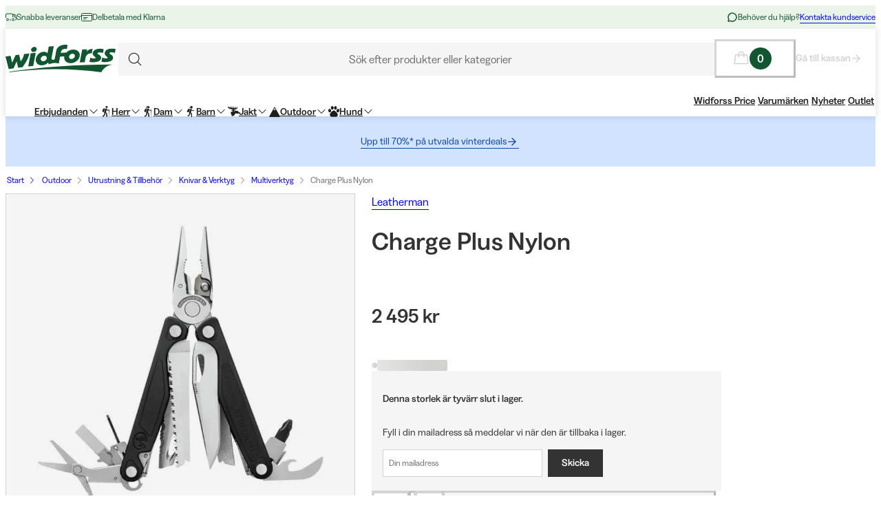

--- FILE ---
content_type: text/html; charset=utf-8
request_url: https://www.widforss.se/p/leatherman-charge-plus-nylon
body_size: 68564
content:
<!DOCTYPE html><html class="Surface_surface__Zt6qd Surface_light__HFO_z light-mode Surface_background--base__ePjRa __variable_41bc88 __variable_bd888f" style="margin-top:0" lang="sv-se"><head><meta charSet="utf-8"/><meta name="viewport" content="width=device-width, initial-scale=1"/><link rel="preload" href="/_next/static/media/17cd780537b8ac06-s.p.woff2" as="font" crossorigin="" type="font/woff2"/><link rel="preload" href="/_next/static/media/186021f5cbca00ce-s.p.woff2" as="font" crossorigin="" type="font/woff2"/><link rel="preload" href="/_next/static/media/19183c6461a9eb36-s.p.woff2" as="font" crossorigin="" type="font/woff2"/><link rel="preload" href="/_next/static/media/1a74e5858eaefc58-s.p.woff2" as="font" crossorigin="" type="font/woff2"/><link rel="preload" href="/_next/static/media/22fbbed033ce0256-s.p.woff2" as="font" crossorigin="" type="font/woff2"/><link rel="preload" href="/_next/static/media/4212383f701182dc-s.p.woff2" as="font" crossorigin="" type="font/woff2"/><link rel="preload" href="/_next/static/media/4a257a48ef416c69-s.p.woff2" as="font" crossorigin="" type="font/woff2"/><link rel="preload" href="/_next/static/media/6221aba3890a3ea3-s.p.woff2" as="font" crossorigin="" type="font/woff2"/><link rel="preload" href="/_next/static/media/6c2cefb8e5a513d7-s.p.woff2" as="font" crossorigin="" type="font/woff2"/><link rel="preload" href="/_next/static/media/7237220455f1c342-s.p.woff2" as="font" crossorigin="" type="font/woff2"/><link rel="preload" href="/_next/static/media/73e8277c2ba901d2-s.p.woff2" as="font" crossorigin="" type="font/woff2"/><link rel="preload" href="/_next/static/media/7f18cf7e75eaed34-s.p.woff2" as="font" crossorigin="" type="font/woff2"/><link rel="preload" href="/_next/static/media/995fe7730134e2a5-s.p.woff2" as="font" crossorigin="" type="font/woff2"/><link rel="preload" href="/_next/static/media/a16525fbe8dc524f-s.p.woff2" as="font" crossorigin="" type="font/woff2"/><link rel="preload" href="/_next/static/media/a73a41ead366355b-s.p.woff2" as="font" crossorigin="" type="font/woff2"/><link rel="preload" href="/_next/static/media/cf6a439425155df6-s.p.woff2" as="font" crossorigin="" type="font/woff2"/><link rel="preload" as="image" imageSrcSet="https://cdn.sanity.io/images/uze90wod/widforss-production/39cab9b6cc6d706485bcf74e26184020c5d7b339-160x40.svg?w=200&amp;q=95&amp;auto=format 1x, https://cdn.sanity.io/images/uze90wod/widforss-production/39cab9b6cc6d706485bcf74e26184020c5d7b339-160x40.svg?w=400&amp;q=95&amp;auto=format 2x"/><link rel="preload" as="image" imageSrcSet="/_next/image?url=https%3A%2F%2Fwidforss.centracdn.net%2Fclient%2Fdynamic%2Fimages%2F25542_58a7734513.jpg&amp;w=640&amp;q=75 1x, /_next/image?url=https%3A%2F%2Fwidforss.centracdn.net%2Fclient%2Fdynamic%2Fimages%2F25542_58a7734513.jpg&amp;w=1024&amp;q=75 2x"/><link rel="stylesheet" href="/_next/static/css/2849db3c4740bf42.css?dpl=dpl_HLNHeQwdrzy8uhdGt4ouyJMNJNAJ" data-precedence="next"/><link rel="stylesheet" href="/_next/static/css/a975503582a9660f.css?dpl=dpl_HLNHeQwdrzy8uhdGt4ouyJMNJNAJ" data-precedence="next"/><link rel="stylesheet" href="/_next/static/css/977b8744601f23a5.css?dpl=dpl_HLNHeQwdrzy8uhdGt4ouyJMNJNAJ" data-precedence="next"/><link rel="stylesheet" href="/_next/static/css/69286dec791bbd17.css?dpl=dpl_HLNHeQwdrzy8uhdGt4ouyJMNJNAJ" data-precedence="next"/><link rel="stylesheet" href="/_next/static/css/a381cdf8c3c1b664.css?dpl=dpl_HLNHeQwdrzy8uhdGt4ouyJMNJNAJ" data-precedence="next"/><link rel="stylesheet" href="/_next/static/css/47887d964ad5cf39.css?dpl=dpl_HLNHeQwdrzy8uhdGt4ouyJMNJNAJ" data-precedence="next"/><link rel="stylesheet" href="/_next/static/css/f3e93a32b1c4568e.css?dpl=dpl_HLNHeQwdrzy8uhdGt4ouyJMNJNAJ" data-precedence="next"/><link rel="stylesheet" href="/_next/static/css/c63b298944d8d21b.css?dpl=dpl_HLNHeQwdrzy8uhdGt4ouyJMNJNAJ" data-precedence="next"/><link rel="stylesheet" href="/_next/static/css/706c04c5cd9ac8cd.css?dpl=dpl_HLNHeQwdrzy8uhdGt4ouyJMNJNAJ" data-precedence="next"/><link rel="stylesheet" href="/_next/static/css/ebdc6c9b475b2415.css?dpl=dpl_HLNHeQwdrzy8uhdGt4ouyJMNJNAJ" data-precedence="next"/><link rel="stylesheet" href="/_next/static/css/45bc6f6e807ee781.css?dpl=dpl_HLNHeQwdrzy8uhdGt4ouyJMNJNAJ" data-precedence="next"/><link rel="stylesheet" href="/_next/static/css/6bb3c696c1d3a54a.css?dpl=dpl_HLNHeQwdrzy8uhdGt4ouyJMNJNAJ" data-precedence="next"/><link rel="stylesheet" href="/_next/static/css/0a218c12bb4a75c2.css?dpl=dpl_HLNHeQwdrzy8uhdGt4ouyJMNJNAJ" data-precedence="next"/><link rel="stylesheet" href="/_next/static/css/ed02bc7d99a9f667.css?dpl=dpl_HLNHeQwdrzy8uhdGt4ouyJMNJNAJ" data-precedence="next"/><link rel="stylesheet" href="/_next/static/css/910d9888266afa0a.css?dpl=dpl_HLNHeQwdrzy8uhdGt4ouyJMNJNAJ" data-precedence="next"/><link rel="stylesheet" href="/_next/static/css/802ed30fcca3a09f.css?dpl=dpl_HLNHeQwdrzy8uhdGt4ouyJMNJNAJ" data-precedence="next"/><link rel="stylesheet" href="/_next/static/css/f0ef5f0773122c47.css?dpl=dpl_HLNHeQwdrzy8uhdGt4ouyJMNJNAJ" data-precedence="next"/><link rel="stylesheet" href="/_next/static/css/e8c6eb4bf978b512.css?dpl=dpl_HLNHeQwdrzy8uhdGt4ouyJMNJNAJ" data-precedence="next"/><link rel="stylesheet" href="/_next/static/css/88972ec2e9cba759.css?dpl=dpl_HLNHeQwdrzy8uhdGt4ouyJMNJNAJ" data-precedence="next"/><link rel="stylesheet" href="/_next/static/css/33765efa034f5989.css?dpl=dpl_HLNHeQwdrzy8uhdGt4ouyJMNJNAJ" data-precedence="next"/><link rel="stylesheet" href="/_next/static/css/e7a3939b6249736b.css?dpl=dpl_HLNHeQwdrzy8uhdGt4ouyJMNJNAJ" data-precedence="next"/><link rel="stylesheet" href="/_next/static/css/5e55c22fd0ee3d55.css?dpl=dpl_HLNHeQwdrzy8uhdGt4ouyJMNJNAJ" data-precedence="next"/><link rel="stylesheet" href="/_next/static/css/f7465d440df0e307.css?dpl=dpl_HLNHeQwdrzy8uhdGt4ouyJMNJNAJ" data-precedence="next"/><link rel="stylesheet" href="/_next/static/css/c0f8e658f02a6706.css?dpl=dpl_HLNHeQwdrzy8uhdGt4ouyJMNJNAJ" data-precedence="next"/><link rel="stylesheet" href="/_next/static/css/fb7d9496e88b9e1a.css?dpl=dpl_HLNHeQwdrzy8uhdGt4ouyJMNJNAJ" data-precedence="next"/><link rel="stylesheet" href="/_next/static/css/b858ba49be001058.css?dpl=dpl_HLNHeQwdrzy8uhdGt4ouyJMNJNAJ" data-precedence="next"/><link rel="stylesheet" href="/_next/static/css/de727d18cc440870.css?dpl=dpl_HLNHeQwdrzy8uhdGt4ouyJMNJNAJ" data-precedence="next"/><link rel="stylesheet" href="/_next/static/css/fc0e71b3451dc083.css?dpl=dpl_HLNHeQwdrzy8uhdGt4ouyJMNJNAJ" data-precedence="next"/><link rel="stylesheet" href="/_next/static/css/04f42b78cc9bff2c.css?dpl=dpl_HLNHeQwdrzy8uhdGt4ouyJMNJNAJ" data-precedence="next"/><link rel="stylesheet" href="/_next/static/css/0f44aab3656ae7a4.css?dpl=dpl_HLNHeQwdrzy8uhdGt4ouyJMNJNAJ" data-precedence="next"/><link rel="stylesheet" href="/_next/static/css/d19aec24c270956f.css?dpl=dpl_HLNHeQwdrzy8uhdGt4ouyJMNJNAJ" data-precedence="next"/><link rel="stylesheet" href="/_next/static/css/64108856915ad389.css?dpl=dpl_HLNHeQwdrzy8uhdGt4ouyJMNJNAJ" data-precedence="next"/><link rel="stylesheet" href="/_next/static/css/e1f81a68dfbe7544.css?dpl=dpl_HLNHeQwdrzy8uhdGt4ouyJMNJNAJ" data-precedence="next"/><link rel="stylesheet" href="/_next/static/css/1ee1ac04de14e9fd.css?dpl=dpl_HLNHeQwdrzy8uhdGt4ouyJMNJNAJ" data-precedence="next"/><link rel="stylesheet" href="/_next/static/css/e1da6b387ad5c10c.css?dpl=dpl_HLNHeQwdrzy8uhdGt4ouyJMNJNAJ" data-precedence="next"/><link rel="stylesheet" href="/_next/static/css/8d29aad6fb293c97.css?dpl=dpl_HLNHeQwdrzy8uhdGt4ouyJMNJNAJ" data-precedence="next"/><link rel="stylesheet" href="/_next/static/css/fe35fb399cf6b0bc.css?dpl=dpl_HLNHeQwdrzy8uhdGt4ouyJMNJNAJ" data-precedence="next"/><link rel="stylesheet" href="/_next/static/css/47ff5c729abdcfb2.css?dpl=dpl_HLNHeQwdrzy8uhdGt4ouyJMNJNAJ" data-precedence="next"/><link rel="stylesheet" href="/_next/static/css/c33c07e80aa54a45.css?dpl=dpl_HLNHeQwdrzy8uhdGt4ouyJMNJNAJ" data-precedence="next"/><link rel="stylesheet" href="/_next/static/css/c238238fbd1dc3ab.css?dpl=dpl_HLNHeQwdrzy8uhdGt4ouyJMNJNAJ" data-precedence="next"/><link rel="stylesheet" href="/_next/static/css/d07f83d5b0be21d5.css?dpl=dpl_HLNHeQwdrzy8uhdGt4ouyJMNJNAJ" data-precedence="next"/><link rel="stylesheet" href="/_next/static/css/98e43f8ee5a25147.css?dpl=dpl_HLNHeQwdrzy8uhdGt4ouyJMNJNAJ" data-precedence="next"/><link rel="stylesheet" href="/_next/static/css/f02adeb65f0fcc29.css?dpl=dpl_HLNHeQwdrzy8uhdGt4ouyJMNJNAJ" data-precedence="next"/><link rel="stylesheet" href="/_next/static/css/05de322708105bbb.css?dpl=dpl_HLNHeQwdrzy8uhdGt4ouyJMNJNAJ" data-precedence="next"/><link rel="stylesheet" href="/_next/static/css/43b2a4f6b766fb64.css?dpl=dpl_HLNHeQwdrzy8uhdGt4ouyJMNJNAJ" data-precedence="next"/><link rel="stylesheet" href="/_next/static/css/ae6398a5bd3c187e.css?dpl=dpl_HLNHeQwdrzy8uhdGt4ouyJMNJNAJ" data-precedence="next"/><link rel="stylesheet" href="/_next/static/css/4328ddf683728094.css?dpl=dpl_HLNHeQwdrzy8uhdGt4ouyJMNJNAJ" data-precedence="next"/><link rel="stylesheet" href="/_next/static/css/c85d8f1cf9be982c.css?dpl=dpl_HLNHeQwdrzy8uhdGt4ouyJMNJNAJ" data-precedence="next"/><link rel="stylesheet" href="/_next/static/css/64ffedb1444b4887.css?dpl=dpl_HLNHeQwdrzy8uhdGt4ouyJMNJNAJ" data-precedence="next"/><link rel="stylesheet" href="/_next/static/css/64e8d9683af15266.css?dpl=dpl_HLNHeQwdrzy8uhdGt4ouyJMNJNAJ" data-precedence="next"/><link rel="stylesheet" href="/_next/static/css/804ac9e880a31e92.css?dpl=dpl_HLNHeQwdrzy8uhdGt4ouyJMNJNAJ" data-precedence="next"/><link rel="stylesheet" href="/_next/static/css/21d4d82251a46ef3.css?dpl=dpl_HLNHeQwdrzy8uhdGt4ouyJMNJNAJ" data-precedence="next"/><link rel="stylesheet" href="/_next/static/css/21571cd9ad6025a5.css?dpl=dpl_HLNHeQwdrzy8uhdGt4ouyJMNJNAJ" data-precedence="next"/><link rel="stylesheet" href="/_next/static/css/7da8e17bef11ebce.css?dpl=dpl_HLNHeQwdrzy8uhdGt4ouyJMNJNAJ" data-precedence="next"/><link rel="stylesheet" href="/_next/static/css/0ba01d4e710f757b.css?dpl=dpl_HLNHeQwdrzy8uhdGt4ouyJMNJNAJ" data-precedence="next"/><link rel="stylesheet" href="/_next/static/css/bb6b33616bf866a5.css?dpl=dpl_HLNHeQwdrzy8uhdGt4ouyJMNJNAJ" data-precedence="next"/><link rel="preload" as="script" fetchPriority="low" href="/_next/static/chunks/webpack-7659ffc27ec6347f.js?dpl=dpl_HLNHeQwdrzy8uhdGt4ouyJMNJNAJ"/><script src="/_next/static/chunks/606920bb-422ddce23f1620a3.js?dpl=dpl_HLNHeQwdrzy8uhdGt4ouyJMNJNAJ" async=""></script><script src="/_next/static/chunks/7cd898dc-7b80ffbf29d62b89.js?dpl=dpl_HLNHeQwdrzy8uhdGt4ouyJMNJNAJ" async=""></script><script src="/_next/static/chunks/1414-b1270aa448f33dc8.js?dpl=dpl_HLNHeQwdrzy8uhdGt4ouyJMNJNAJ" async=""></script><script src="/_next/static/chunks/main-app-f60a6e53faaf7b8c.js?dpl=dpl_HLNHeQwdrzy8uhdGt4ouyJMNJNAJ" async=""></script><script src="/_next/static/chunks/app/global-error-54bdd595d87bb483.js?dpl=dpl_HLNHeQwdrzy8uhdGt4ouyJMNJNAJ" async=""></script><script src="/_next/static/chunks/6ee338b8-cad00b4f6025c120.js?dpl=dpl_HLNHeQwdrzy8uhdGt4ouyJMNJNAJ" async=""></script><script src="/_next/static/chunks/6742-ec97b10dc1502c56.js?dpl=dpl_HLNHeQwdrzy8uhdGt4ouyJMNJNAJ" async=""></script><script src="/_next/static/chunks/8629-5bf3fb5ee066a14d.js?dpl=dpl_HLNHeQwdrzy8uhdGt4ouyJMNJNAJ" async=""></script><script src="/_next/static/chunks/2515-35e16b2d3c299557.js?dpl=dpl_HLNHeQwdrzy8uhdGt4ouyJMNJNAJ" async=""></script><script src="/_next/static/chunks/787-639a50fc510ad009.js?dpl=dpl_HLNHeQwdrzy8uhdGt4ouyJMNJNAJ" async=""></script><script src="/_next/static/chunks/5978-74f018705305e140.js?dpl=dpl_HLNHeQwdrzy8uhdGt4ouyJMNJNAJ" async=""></script><script src="/_next/static/chunks/3972-d23817865e1af4e0.js?dpl=dpl_HLNHeQwdrzy8uhdGt4ouyJMNJNAJ" async=""></script><script src="/_next/static/chunks/1497-dedb29464fb37494.js?dpl=dpl_HLNHeQwdrzy8uhdGt4ouyJMNJNAJ" async=""></script><script src="/_next/static/chunks/9323-4d23c2e07b024808.js?dpl=dpl_HLNHeQwdrzy8uhdGt4ouyJMNJNAJ" async=""></script><script src="/_next/static/chunks/4020-795361be7e311178.js?dpl=dpl_HLNHeQwdrzy8uhdGt4ouyJMNJNAJ" async=""></script><script src="/_next/static/chunks/480-c7bf3db1aac9c00e.js?dpl=dpl_HLNHeQwdrzy8uhdGt4ouyJMNJNAJ" async=""></script><script src="/_next/static/chunks/9207-e1297294fdb884d7.js?dpl=dpl_HLNHeQwdrzy8uhdGt4ouyJMNJNAJ" async=""></script><script src="/_next/static/chunks/6149-a0a72dd28840af5d.js?dpl=dpl_HLNHeQwdrzy8uhdGt4ouyJMNJNAJ" async=""></script><script src="/_next/static/chunks/136-8a564a9b1c2a6234.js?dpl=dpl_HLNHeQwdrzy8uhdGt4ouyJMNJNAJ" async=""></script><script src="/_next/static/chunks/1728-085f584a827cb6f1.js?dpl=dpl_HLNHeQwdrzy8uhdGt4ouyJMNJNAJ" async=""></script><script src="/_next/static/chunks/6300-c0277a6e019d8e83.js?dpl=dpl_HLNHeQwdrzy8uhdGt4ouyJMNJNAJ" async=""></script><script src="/_next/static/chunks/3265-1a2024de26c65ffc.js?dpl=dpl_HLNHeQwdrzy8uhdGt4ouyJMNJNAJ" async=""></script><script src="/_next/static/chunks/7312-3fbd1b782c442761.js?dpl=dpl_HLNHeQwdrzy8uhdGt4ouyJMNJNAJ" async=""></script><script src="/_next/static/chunks/6030-07b373c883eb3457.js?dpl=dpl_HLNHeQwdrzy8uhdGt4ouyJMNJNAJ" async=""></script><script src="/_next/static/chunks/1326-15dc6daa18b7e7b7.js?dpl=dpl_HLNHeQwdrzy8uhdGt4ouyJMNJNAJ" async=""></script><script src="/_next/static/chunks/app/%5Blocale%5D/(shop)/layout-d8e64f8b55a8c10b.js?dpl=dpl_HLNHeQwdrzy8uhdGt4ouyJMNJNAJ" async=""></script><script src="/_next/static/chunks/127-876951e487f58896.js?dpl=dpl_HLNHeQwdrzy8uhdGt4ouyJMNJNAJ" async=""></script><script src="/_next/static/chunks/app/%5Blocale%5D/(shop)/p/%5Buri%5D/page-87a8238188c7ab88.js?dpl=dpl_HLNHeQwdrzy8uhdGt4ouyJMNJNAJ" async=""></script><script src="/_next/static/chunks/2334-ce3e42679d4aa9a7.js?dpl=dpl_HLNHeQwdrzy8uhdGt4ouyJMNJNAJ" async=""></script><script src="/_next/static/chunks/app/%5Blocale%5D/layout-c55f384ebea377f7.js?dpl=dpl_HLNHeQwdrzy8uhdGt4ouyJMNJNAJ" async=""></script><script src="/_next/static/chunks/4126-06a3badef71cbb19.js?dpl=dpl_HLNHeQwdrzy8uhdGt4ouyJMNJNAJ" async=""></script><script src="/_next/static/chunks/9250-399db3da0aa16b3e.js?dpl=dpl_HLNHeQwdrzy8uhdGt4ouyJMNJNAJ" async=""></script><script src="/_next/static/chunks/app/%5Blocale%5D/(shop)/%5B%5B...slug%5D%5D/page-887e7119c8d69415.js?dpl=dpl_HLNHeQwdrzy8uhdGt4ouyJMNJNAJ" async=""></script><script src="/_next/static/chunks/app/%5Blocale%5D/(shop)/error-c36bead97836e6c3.js?dpl=dpl_HLNHeQwdrzy8uhdGt4ouyJMNJNAJ" async=""></script><link rel="preload" href="https://cdn.pji.nu/b2b/widgets/shop-rating/index.js" as="script"/><meta name="next-size-adjust" content=""/><meta name="color-scheme" content="light"/><title>Leatherman Charge Plus Nylon | Widforss</title><meta name="robots" content="index"/><meta name="msapplication-TileImage" content="/assets/favicon/widforss/mstile-150x150.png"/><meta name="msapplication-config" content="/assets/favicon/widforss/browserconfig.xml"/><link rel="canonical" href="https://www.widforss.se/p/leatherman-charge-plus-nylon"/><link rel="alternate" hrefLang="sv-se" href="https://www.widforss.se/p/leatherman-charge-plus-nylon"/><meta property="og:title" content="Leatherman Charge Plus Nylon | Widforss"/><meta property="og:url" content="https://www.widforss.se/p/leatherman-charge-plus-nylon"/><meta property="og:image" content="https://widforss.centracdn.net/client/dynamic/images/25542_58a7734513.jpg"/><meta property="og:image:width" content="507"/><meta property="og:image:height" content="508"/><meta property="og:image" content="https://widforss.centracdn.net/client/dynamic/images/25542_ba4495b5bd.jpg"/><meta property="og:image:width" content="380"/><meta property="og:image:height" content="493"/><meta property="og:image" content="https://widforss.centracdn.net/client/dynamic/images/25542_f38bf944ef.jpg"/><meta property="og:image:width" content="142"/><meta property="og:image:height" content="388"/><meta property="og:type" content="website"/><meta name="twitter:card" content="summary_large_image"/><meta name="twitter:title" content="Leatherman Charge Plus Nylon | Widforss"/><meta name="twitter:image" content="https://widforss.centracdn.net/client/dynamic/images/25542_58a7734513.jpg"/><meta name="twitter:image:width" content="507"/><meta name="twitter:image:height" content="508"/><meta name="twitter:image" content="https://widforss.centracdn.net/client/dynamic/images/25542_ba4495b5bd.jpg"/><meta name="twitter:image:width" content="380"/><meta name="twitter:image:height" content="493"/><meta name="twitter:image" content="https://widforss.centracdn.net/client/dynamic/images/25542_f38bf944ef.jpg"/><meta name="twitter:image:width" content="142"/><meta name="twitter:image:height" content="388"/><link rel="icon" href="/assets/favicon/widforss/favicon.ico"/><link rel="icon" href="/assets/favicon/widforss/favicon-16x16.png" sizes="16x16" type="image/png"/><link rel="icon" href="/assets/favicon/widforss/favicon-32x32.png" sizes="32x32" type="image/png"/><link rel="icon" href="/assets/favicon/widforss/android-chrome-192x192.png" sizes="192x192" type="image/png"/><link rel="icon" href="/assets/favicon/widforss/android-chrome-512x512.png" sizes="512x512" type="image/png"/><link rel="apple-touch-icon" href="/assets/favicon/widforss/apple-touch-icon.png" sizes="180x180" type="image/png"/><link rel="apple-touch-icon" href="/assets/favicon/widforss/apple-touch-icon-precomposed.png" sizes="180x180" type="image/png"/><script>(self.__next_s=self.__next_s||[]).push([0,{"data-cookieconsent":"ignore","children":"\n            window['dataLayer'] = window['dataLayer'] || [];\n            function gtag() {\n              dataLayer.push(arguments)\n            }\n            gtag(\"consent\", \"default\", {\n              ad_personalization: \"denied\",\n              ad_storage: \"denied\",\n              ad_user_data: \"denied\",\n              analytics_storage: \"denied\",\n              functionality_storage: \"denied\",\n              personalization_storage: \"denied\",\n              security_storage: \"granted\",\n              wait_for_update: 500\n            });\n            gtag(\"set\", \"ads_data_redaction\", true);\n            gtag(\"set\", \"url_passthrough\", true);\n          ","id":"gtm-datalayer-init"}])</script><script>(self.__next_s=self.__next_s||[]).push([0,{"data-cookieconsent":"ignore","children":"\n            (function(w,d,s,l,i){w[l]=w[l]||[];w[l].push({'gtm.start':\n            new Date().getTime(),event:'gtm.js'});var f=d.getElementsByTagName(s)[0],\n            j=d.createElement(s),dl=l!='dataLayer'?'&l='+l:'';j.async=true;\n            j.src='https://www.googletagmanager.com/gtm.js?id=GTM-KW9V7XNM'+dl;f.parentNode.insertBefore(j,f);\n            })(window,document,'script','dataLayer','GTM-KW9V7XNM');\n          ","id":"gtm-init"}])</script><script src="/_next/static/chunks/polyfills-42372ed130431b0a.js?dpl=dpl_HLNHeQwdrzy8uhdGt4ouyJMNJNAJ" noModule=""></script></head><body><div hidden=""><!--$--><!--/$--></div><noscript><iframe src="https://www.googletagmanager.com/ns.html?id=GTM-KW9V7XNM" height="0" width="0" style="display:none;visibility:hidden" title="" aria-hidden="true"></iframe></noscript><div class="Standard_wrapper__kzAVs"><header class="Header_header__8Bvkx undefined" data-stage="full"><div class="N10Meta_n10Meta__IyT0W"><div class="Container_container___h2Zf Container_layoutWide__z_b6f" style="--_bottom-spacing:var(--spacing-0);--_gutter:16px;--_mobile-gutter:16px"><div class="N10Meta_innerContent__Jpl6e"><div class="Usp_uspContainer__f19Z8 Text_text__OhQV5 Text_variant--body-sm__Fle5w Text_color--brand__mUv_a"><div class="UspItem_uspList__bCzBS"><span class="UspItem_usp__g6KKz" aria-label="Snabba leveranser"><svg xmlns="http://www.w3.org/2000/svg" fill="none" viewBox="0 0 16 16" title="" aria-label="" class="Icon_svg__7Bxot Icon_rotation-0deg__LPCq3" style="--icon-size:16px" aria-hidden="true"><path stroke="currentColor" stroke-linejoin="round" d="M.5 9V4a1 1 0 0 1 1-1h8a1 1 0 0 1 1 1v4M10.5 8V4h2a3 3 0 0 1 3 3v4a1 1 0 0 1-1 1H14"></path><path stroke="currentColor" stroke-linejoin="round" d="M15.5 8h-2a1 1 0 0 1-1-1V4"></path><path stroke="currentColor" stroke-linecap="round" stroke-linejoin="round" d="M12.5 11.5a1.5 1.5 0 1 1-3 0 1.5 1.5 0 0 1 3 0M4.5 11.5a1.5 1.5 0 1 1-3 0 1.5 1.5 0 0 1 3 0"></path><path stroke="currentColor" stroke-linejoin="round" d="M8 12H6"></path></svg><span class="Text_text__OhQV5 Text_variant--body-xs__QqnHx">Snabba leveranser</span></span></div><div class="UspItem_uspList__bCzBS Usp_hidden__uyKdg"><span class="UspItem_usp__g6KKz" aria-label="Delbetala med Klarna"><svg xmlns="http://www.w3.org/2000/svg" fill="none" viewBox="0 0 16 16" title="" aria-label="" class="Icon_svg__7Bxot Icon_rotation-0deg__LPCq3" style="--icon-size:16px" aria-hidden="true"><path stroke="currentColor" stroke-linecap="round" stroke-linejoin="round" d="M14.5 2.5h-13a1 1 0 0 0-1 1v9a1 1 0 0 0 1 1h13a1 1 0 0 0 1-1v-9a1 1 0 0 0-1-1M.5 5.5h15M3.5 8.5H9M3.5 10.5H7"></path></svg><span class="Text_text__OhQV5 Text_variant--body-xs__QqnHx">Delbetala med Klarna</span></span></div></div><div class="N10Meta_customerServiceContainer__A9cCX"><svg xmlns="http://www.w3.org/2000/svg" width="16" height="16" fill="none" title="" aria-label="" class="Icon_svg__7Bxot Icon_rotation-0deg__LPCq3" style="--icon-size:16px"><path fill="currentColor" d="M8 1.25a6.75 6.75 0 0 0-6.01 9.827l-.677 2.027a1.25 1.25 0 0 0 1.583 1.584l2.027-.676A6.75 6.75 0 1 0 8 1.25m0 12a5.25 5.25 0 0 1-2.629-.704.75.75 0 0 0-.612-.063l-1.862.62.62-1.861a.75.75 0 0 0-.062-.613A5.25 5.25 0 1 1 8 13.25"></path></svg><span class="Text_text__OhQV5 Text_variant--body-xs__QqnHx">Behöver du hjälp?</span><a class="LinkText_link__GureS LinkText_text__cSlWM LinkText_variant--body-xs__apMPX undefined" href="/kontakta-oss">Kontakta kundservice</a></div></div></div></div><div class="N20MainMenu_mainNavigation___o5c_"><div class="Container_container___h2Zf Container_layoutWide__z_b6f" style="--_bottom-spacing:var(--spacing-0);--_gutter:16px;--_mobile-gutter:8px"><div class="N20MainMenu_content__bZzVC"><div class="MobileMegaMenuButton_mobileMenuButtonWrapper__61ZBk"><button class="Button_button__Hv0ef Button_variant--ghost__fsbVS Button_size--default__9xK0j Button_allowAnimation__A2GLJ" aria-expanded="false" aria-haspopup="menu" title="Meny"><svg xmlns="http://www.w3.org/2000/svg" viewBox="0 0 24 24" title="Menu" aria-label="Menu" class="Icon_svg__7Bxot Icon_rotation-0deg__LPCq3" style="--icon-size:36px"><path fill="none" stroke="currentColor" stroke-linecap="round" stroke-linejoin="round" d="M5 17.5h14m-14-5h14m-14-5h14"></path></svg><div class="Ripple_RippleContainer__U5W_T" duration="650" color="#ffffffff"></div></button></div><a class="N20MainMenu_logoLink__pDqe4" href="/"><img alt="Logo Widforss " width="160" height="40" decoding="async" data-nimg="1" class="N20MainMenu_logo__GROZw Image_image__xaUl6" style="color:transparent;object-position:center" srcSet="https://cdn.sanity.io/images/uze90wod/widforss-production/39cab9b6cc6d706485bcf74e26184020c5d7b339-160x40.svg?w=200&amp;q=95&amp;auto=format 1x, https://cdn.sanity.io/images/uze90wod/widforss-production/39cab9b6cc6d706485bcf74e26184020c5d7b339-160x40.svg?w=400&amp;q=95&amp;auto=format 2x" src="https://cdn.sanity.io/images/uze90wod/widforss-production/39cab9b6cc6d706485bcf74e26184020c5d7b339-160x40.svg?w=400&amp;q=95&amp;auto=format"/></a><div class="N20MainMenu_searchBarWrapper__IOphD"><div class="SearchTrigger_wrapper__c2m8K"><button type="button" class="SearchTrigger_searchTrigger__Hl0Ur"><span class="SearchTrigger_searchTriggerLabel__k_e5U Text_text__OhQV5 Text_variant--body-md__Vq_7g">Sök efter produkter eller kategorier</span></button><div class="SearchTrigger_searchTriggerIconContainer__LhhGk"><div class="SearchTrigger_searchTriggerIcon__e8VY6"><svg xmlns="http://www.w3.org/2000/svg" viewBox="0 0 24 24" title="" aria-label="" class="Icon_svg__7Bxot Icon_rotation-0deg__LPCq3" style="--icon-size:30px"><path fill="none" stroke="currentColor" stroke-linecap="round" stroke-linejoin="round" d="m19 19-3.991-3.991m1.717-4.146a5.863 5.863 0 1 1-11.726 0 5.863 5.863 0 0 1 11.726 0"></path></svg></div></div></div><div class="N20MainMenu_searchBarHidden__Loe6e"></div></div><div class="N20MainMenu_iconsWrapper__9bP_y"><div class="MiniBasketButton_miniBasketContainer__oSCgt"><button class="Button_button__Hv0ef Button_variant--ghost__fsbVS Button_size--extra-large__q_38M Button_disabled__vf_ru Button_allowAnimation__A2GLJ Button_noGutter__Gl2_o" aria-haspopup="dialog" title="Öppna varukorgen" disabled=""><svg xmlns="http://www.w3.org/2000/svg" fill="none" viewBox="0 0 24 24" title="Öppna varukorgen" aria-label="Öppna varukorgen" class="Icon_svg__7Bxot Icon_rotation-0deg__LPCq3" style="--icon-size:24px"><path fill="currentColor" d="m22.49 18.574-1.337-11.25A1.5 1.5 0 0 0 19.653 6H16.5a4.5 4.5 0 1 0-9 0H4.343a1.5 1.5 0 0 0-1.5 1.324l-1.336 11.25A1.5 1.5 0 0 0 3 20.25h17.993a1.51 1.51 0 0 0 1.132-.506 1.5 1.5 0 0 0 .365-1.17M12 3a3 3 0 0 1 3 3H9a3 3 0 0 1 3-3M3 18.75 4.343 7.5H7.5v2.25a.75.75 0 1 0 1.5 0V7.5h6v2.25a.75.75 0 1 0 1.5 0V7.5h3.164l1.328 11.25z"></path></svg><span class="Text_text__OhQV5 Text_variant--body-md__Vq_7g Text_semiBold__THVIe"><span class="MiniBasketButton_badge__l8Vfx">0</span></span></button><div class="MiniBasketButton_arrowLink__ek02k"><a class="LinkText_link__GureS LinkText_text__cSlWM LinkText_variant--body-sm__qaEIo LinkText_stroke-style--hover__znnkz LinkText_showRightArrow__JPVjE LinkText_semiBold__Kos2T" aria-disabled="true" href="/checkout">Gå till kassan<svg xmlns="http://www.w3.org/2000/svg" fill="none" viewBox="0 0 16 16" title="" aria-label="" class="Icon_svg__7Bxot Icon_rotation-0deg__LPCq3" style="--icon-size:16px"><path fill="currentColor" d="m7.846 2.231-.524.497c-.131.131-.131.34 0 .445l4.062 4.054H2.448a.32.32 0 0 0-.315.314v.732c0 .183.131.314.315.314h8.936l-4.062 4.08c-.131.105-.131.314 0 .445l.524.497c.105.13.314.13.445 0l5.477-5.467a.3.3 0 0 0 0-.444L8.291 2.23c-.13-.13-.34-.13-.445 0"></path></svg></a></div></div></div><div class="N20MainMenu_mainMenuWrapper__1IXY8"><nav aria-label="Primär navigering" role="menubar"><ul class="MainMenu_navigationList__FR_TZ"><li><a class="LinkButton_button__Ivjma LinkButton_variant--menu__oLr82 LinkButton_size--default__LadQn LinkButton_allowAnimation__mkhoF" aria-label="Erbjudanden" aria-haspopup="true" aria-expanded="false" aria-controls="entry-5263" data-menu-element="1" role="menuitem" href="/c/erbjudanden">Erbjudanden<svg xmlns="http://www.w3.org/2000/svg" fill="none" viewBox="0 0 12 7" title="" aria-label="" class="MenuItem_icon__K4zRn Icon_svg__7Bxot Icon_rotation-0deg__LPCq3" style="--icon-size:12px" aria-hidden="true"><path fill="currentColor" d="m11.354 1.354-5 5a.5.5 0 0 1-.708 0l-5-5a.5.5 0 0 1 .708-.708L6 5.293 10.646.646a.5.5 0 1 1 .708.708"></path></svg><div class="Ripple_RippleContainer__U5W_T" duration="650" color="#ffffffff"></div></a></li><li><a class="LinkButton_button__Ivjma LinkButton_variant--menu__oLr82 LinkButton_size--default__LadQn LinkButton_allowAnimation__mkhoF" aria-label="Herr" aria-haspopup="true" aria-expanded="false" aria-controls="entry-54" data-menu-element="1" role="menuitem" href="/c/herr"><svg xmlns="http://www.w3.org/2000/svg" data-name="Lager 1" viewBox="0 0 693.85 1045.97" title="" aria-label="" class="Icon_svg__7Bxot Icon_rotation-0deg__LPCq3" style="--icon-size:16px" aria-hidden="true"><path fill="currentColor" d="M273.83 794.61c-3.35 28.06-24.5 70.43-42.26 92.5-21.28 26.45-113.04 116.88-139.35 134.48-50.49 33.78-102.97-23.91-67.21-71.29 39.12-41.16 98.93-83.98 132.95-128.24 26.01-33.84 20.7-98.85 18.83-141.03-.74-16.65-8.76-38.43-8.71-54.75.12-37.89 84.78-302.21 104.54-346.33 17.71-39.55 54.74-60.58 98.32-49.41 61.48 15.76 67.35 127.34 162.27 136.84 39.37 3.94 98.49-6.99 134 .94 36.48 8.14 35.94 62.47-4.33 69.65-43.47 7.75-149.08 2.82-189.56-15.02l-64.52-42.89-59.16 195.68c-.08 33.69 41.58 58.44 61.29 82.03 14.28 17.09 32.36 44.01 40.76 64.54 21.19 51.77 22.68 215.8 16.13 274.32-7.4 66.12-91.69 63.97-97.2 4.39-5.81-62.83 5.36-134.72.35-198.15-5.01-63.48-48.4-101.89-97.14-136.63-3.5 40.67 4.74 88.64 0 128.36ZM148.31 565.04c-42.42-5.73-103.82 17.18-132.37-21.12-51.06-68.49 31.57-247.48 92.6-294.22 42.93-32.88 124.53-42.3 136.8 22.53-32.64 97.41-78.56 191-97.03 292.82Z"></path><ellipse cx="408.39" cy="97.74" fill="currentColor" rx="97.93" ry="97.74"></ellipse><path fill="currentColor" d="m611.17 447.4 46.41-.02c-7.13 162.12-22.21 324.22-33.71 486.16-2.32 32.7-.17 73.56-4.26 105.24-.99 7.67 1.46 6.8-8.44 6.24zM657.57 359.04h-46.42c-9.07-53.03 56.91-53.22 46.42 0"></path></svg>Herr<svg xmlns="http://www.w3.org/2000/svg" fill="none" viewBox="0 0 12 7" title="" aria-label="" class="MenuItem_icon__K4zRn Icon_svg__7Bxot Icon_rotation-0deg__LPCq3" style="--icon-size:12px" aria-hidden="true"><path fill="currentColor" d="m11.354 1.354-5 5a.5.5 0 0 1-.708 0l-5-5a.5.5 0 0 1 .708-.708L6 5.293 10.646.646a.5.5 0 1 1 .708.708"></path></svg><div class="Ripple_RippleContainer__U5W_T" duration="650" color="#ffffffff"></div></a></li><li><a class="LinkButton_button__Ivjma LinkButton_variant--menu__oLr82 LinkButton_size--default__LadQn LinkButton_allowAnimation__mkhoF" aria-label="Dam" aria-haspopup="true" aria-expanded="false" aria-controls="entry-55" data-menu-element="1" role="menuitem" href="/c/dam"><svg xmlns="http://www.w3.org/2000/svg" data-name="Lager 1" viewBox="0 0 686.21 1041.72" title="" aria-label="" class="Icon_svg__7Bxot Icon_rotation-0deg__LPCq3" style="--icon-size:16px" aria-hidden="true"><path fill="currentColor" d="M274.13 791.69c-11.3 95.16-122.32 162.71-182.53 228.3-45.14 29.29-96.55-23.84-65.08-69.14 40.22-57.89 144.63-103.89 151.23-179.96 4.27-49.24-7.56-94.4-8.1-138.83-.47-38.94 81.34-296.44 101.28-341.99 11.08-25.32 30.71-48.97 60.2-52.98 87.68-11.9 87 70.88 142.33 112.7 60.23 45.53 126.15 13.33 188.76 25.23 30.13 5.72 34.03 58.24-.79 66.04-28.37 6.36-143.85 2.36-172.44-6.24-31.14-9.37-56.58-30.72-80.52-51.51L349.5 582.1c1.56 30.19 38.37 51.5 56.87 73.41 24.46 28.97 50.38 74.22 55.52 112.13 6.48 47.8 6.89 185.45 1.18 233.57-6.32 53.25-90.05 58.84-96.78-12.5-6.18-65.49 15.54-189.33-13.24-242.29-17.32-31.87-48.81-58.63-78.93-78.3-3.36 39.18 4.55 85.29 0 123.56ZM145.03 567.19c-54.45-6.26-118.56 25.28-140.14-41.51-26.87-83.13 61.68-281.12 155.58-292.79 31.42-3.9 85.03 7.88 81.28 47.3-33.41 95.2-75.84 187.73-96.72 286.99ZM307.66 119.45l-31.45 46.02c-42.76 38.43-136.3 36.07-148.93-29.28 126.71 50.87 73.24-86.22 113.52-123.34 36.05-33.22 76.17 4.41 89.98 39.47C410.04-28.1 547.18 73.7 481.6 169.41c-52.84 77.11-167.9 39.92-173.94-49.97Z"></path><path fill="currentColor" d="m605.67 454.51 46.19-.02c-9.52 193.42-28.14 386.6-37.78 580.21l-8.4 6.21v-586.4ZM651.85 366.57h-46.2c-9.23-55.17 55.5-54.98 46.2 0"></path></svg>Dam<svg xmlns="http://www.w3.org/2000/svg" fill="none" viewBox="0 0 12 7" title="" aria-label="" class="MenuItem_icon__K4zRn Icon_svg__7Bxot Icon_rotation-0deg__LPCq3" style="--icon-size:12px" aria-hidden="true"><path fill="currentColor" d="m11.354 1.354-5 5a.5.5 0 0 1-.708 0l-5-5a.5.5 0 0 1 .708-.708L6 5.293 10.646.646a.5.5 0 1 1 .708.708"></path></svg><div class="Ripple_RippleContainer__U5W_T" duration="650" color="#ffffffff"></div></a></li><li><a class="LinkButton_button__Ivjma LinkButton_variant--menu__oLr82 LinkButton_size--default__LadQn LinkButton_allowAnimation__mkhoF" aria-label="Barn" aria-haspopup="true" aria-expanded="false" aria-controls="entry-995" data-menu-element="1" role="menuitem" href="/c/barn"><svg xmlns="http://www.w3.org/2000/svg" data-name="Lager 1" viewBox="0 0 585.79 877.89" title="" aria-label="" class="Icon_svg__7Bxot Icon_rotation-0deg__LPCq3" style="--icon-size:16px" aria-hidden="true"><path fill="currentColor" d="M253.58 676.31C238.22 755.94 174.06 776.55 106.42 814c-40.14 21-77.89-21.05-48.56-54.47 37.95-43.25 115.11-46.57 118.02-99.98 2.17-39.79-6.09-76.11-6.53-111.93-.38-31.39 65.58-238.99 81.65-275.72 8.93-20.42 24.76-39.48 48.53-42.71 70.69-9.6 70.14 57.15 114.75 90.86 48.56 36.7 101.71 10.75 152.18 20.34 24.29 4.62 27.44 46.95-.64 53.25-22.87 5.13-115.97 1.91-139.02-5.03-25.11-7.55-45.62-24.77-64.92-41.53l-47.54 160.26c1.25 24.34 30.93 41.52 45.85 59.18 19.72 23.36 40.61 59.84 44.76 90.4 5.23 38.54 5.55 149.51.95 188.3-5.09 42.93-72.6 47.44-78.02-10.08-4.98-52.8 12.53-152.64-10.67-195.33-13.97-25.7-39.35-47.27-63.63-63.12-2.71 31.59 5.89 69.11 0 99.62"></path><ellipse cx="351.32" cy="100.39" fill="currentColor" rx="100.59" ry="100.39"></ellipse><path fill="currentColor" d="M150.79 488.93c-45.14-5.19-118.24 22.3-145.15-29.28-9.21-17.65-7.8-60.64 9.21-82.9 18.93-24.77 28.85-25.55 38.82-48.73 24.86-57.85 66.71-110.82 109.91-116.18 26.04-3.24 70.48 6.53 67.37 39.21-27.69 78.91-62.86 155.6-80.16 237.88M268.76 108.75l-41.47-10.39c-10.71-2.68-20.58 6.69-18.45 17.53l7.91 40.28c1.98 10.1 13.28 15.28 22.23 10.2l38.19-33.39z"></path></svg>Barn<svg xmlns="http://www.w3.org/2000/svg" fill="none" viewBox="0 0 12 7" title="" aria-label="" class="MenuItem_icon__K4zRn Icon_svg__7Bxot Icon_rotation-0deg__LPCq3" style="--icon-size:12px" aria-hidden="true"><path fill="currentColor" d="m11.354 1.354-5 5a.5.5 0 0 1-.708 0l-5-5a.5.5 0 0 1 .708-.708L6 5.293 10.646.646a.5.5 0 1 1 .708.708"></path></svg><div class="Ripple_RippleContainer__U5W_T" duration="650" color="#ffffffff"></div></a></li><li><a class="LinkButton_button__Ivjma LinkButton_variant--menu__oLr82 LinkButton_size--default__LadQn LinkButton_allowAnimation__mkhoF" aria-label="Jakt" aria-haspopup="true" aria-expanded="false" aria-controls="entry-11" data-menu-element="1" role="menuitem" href="/c/jakt"><svg xmlns="http://www.w3.org/2000/svg" data-name="Lager 1" viewBox="0 0 1020.87 931.03" title="" aria-label="" class="Icon_svg__7Bxot Icon_rotation-0deg__LPCq3" style="--icon-size:16px" aria-hidden="true"><path fill="currentColor" d="M984.21 468.69c-70.26-80.96-151.36-63.13-244.62-75.4-23.57-3.1-139.49-22.43-152.03-37.93-14.03-17.37-.83-40.77 16.6-50.26 32.2-17.57 98.03-22.3 137.63-35.7 58.33-19.7 99.16-52.46 132-104.66 16.63-26.5 44.7-103.2-1.83-113.76-39.43-8.97-45.2 38.57-60.4 64.86-11.17 19.3-59.76 84.13-85.46 54.3-21.77-25.27 26.33-107.6-17.53-129.06-52.26-25.6-53.46 66.86-64.06 94.36-18.3 47.33-78.43 62.6-82.73-1.23-2.07-30.63 19.17-102.66-23.9-112.56-62.8-14.43-30.3 103-62.76 132-11.67 10.47-27.63 13.6-42.03 6.2-53.16-27.43 4.03-132.13-53.7-149.83-52.4-16.07-37.17 75.83-47.63 102.66-10.77 27.5-37.13 32.83-59.13 14.33C234.86 95.21 266.16 6.88 212.37.38c-59.93-7.27-23.33 93.7-48.07 111.46-22.7 16.3-53-12.23-66.6-29.9-18.92-24.57-28.52-87-70.05-76.9-58.46 14.2-9.57 102.2 13.47 130.13 127.76 154.86 360.12 51.06 458.28 228.36 2.8 5.03 4.83 9.4 6.23 13.23-41-41.1-114.43-50.1-170.76-55.93 3.77 76.26 79.16 125.86 151.66 123.4.97 18.7-9.43 26.57-43.73 39.5-30.63 11.53-176.76 12.57-176.76 12.57-21.83 73.56 99.6 360.16 123.08 411.26 6.93 15.09 6.65 23.48 6.65 23.48s46.7-29.52 66.91-61.12c24.22-37.89 27.79-81.4 33.33-119.6 9.53 7.69 9.47 23.42 8.67 28.42-6.98 43.57-10.43 65.04-7 104.84 52.46-6.17 104.16-62.13 128.53-106.46 34.07-62.03 23.13-125.5 109.83-133.5 26.17-2.4 75.9-.17 100.6 6 31.57 7.9 61.3 26.93 96 27.27 103.36 1.03 109.56-141.39 51.6-208.19Zm-364.59 33.96c-19.03 0-34.47-15.43-34.47-34.47s15.43-34.5 34.47-34.5 34.5 15.43 34.5 34.5-15.43 34.47-34.5 34.47"></path></svg>Jakt<svg xmlns="http://www.w3.org/2000/svg" fill="none" viewBox="0 0 12 7" title="" aria-label="" class="MenuItem_icon__K4zRn Icon_svg__7Bxot Icon_rotation-0deg__LPCq3" style="--icon-size:12px" aria-hidden="true"><path fill="currentColor" d="m11.354 1.354-5 5a.5.5 0 0 1-.708 0l-5-5a.5.5 0 0 1 .708-.708L6 5.293 10.646.646a.5.5 0 1 1 .708.708"></path></svg><div class="Ripple_RippleContainer__U5W_T" duration="650" color="#ffffffff"></div></a></li><li><a class="LinkButton_button__Ivjma LinkButton_variant--menu__oLr82 LinkButton_size--default__LadQn LinkButton_allowAnimation__mkhoF" aria-label="Outdoor" aria-haspopup="true" aria-expanded="false" aria-controls="entry-1" data-menu-element="1" role="menuitem" href="/c/outdoor"><svg xmlns="http://www.w3.org/2000/svg" data-name="Lager 1" viewBox="0 0 1080 1080" title="" aria-label="" class="Icon_svg__7Bxot Icon_rotation-0deg__LPCq3" style="--icon-size:16px" aria-hidden="true"><path fill="currentColor" d="M570.29 123.04c-13.35-24.17-46.71-24.17-60.06 0L8.25 1033.5c-11.37 20.76 3.04 46.6 25.94 46.5l1011.9-.09c22.81-.11 37.01-25.91 25.63-46.56zm23.83 252.08-30.15 46.06-19.72-80.02-59.16 126.08-2.34-80.01-54.89 33.95 105.82-207.31c2.9-5.51 10.44-5.61 13.48-.19l113.42 207.5-66.47-46.06Z"></path><path d="M484.02 0h154.99v149.61H484.02z" style="fill:none"></path></svg>Outdoor<svg xmlns="http://www.w3.org/2000/svg" fill="none" viewBox="0 0 12 7" title="" aria-label="" class="MenuItem_icon__K4zRn Icon_svg__7Bxot Icon_rotation-0deg__LPCq3" style="--icon-size:12px" aria-hidden="true"><path fill="currentColor" d="m11.354 1.354-5 5a.5.5 0 0 1-.708 0l-5-5a.5.5 0 0 1 .708-.708L6 5.293 10.646.646a.5.5 0 1 1 .708.708"></path></svg><div class="Ripple_RippleContainer__U5W_T" duration="650" color="#ffffffff"></div></a></li><li><a class="LinkButton_button__Ivjma LinkButton_variant--menu__oLr82 LinkButton_size--default__LadQn LinkButton_allowAnimation__mkhoF" aria-label="Hund" aria-haspopup="true" aria-expanded="false" aria-controls="entry-57" data-menu-element="1" role="menuitem" href="/c/hund"><svg xmlns="http://www.w3.org/2000/svg" data-name="Lager 1" viewBox="0 0 1025.72 1005.42" title="" aria-label="" class="Icon_svg__7Bxot Icon_rotation-0deg__LPCq3" style="--icon-size:16px" aria-hidden="true"><path fill="currentColor" d="M504.19 405.57c62.41-10.45 123.82 42.02 169.53 88.89 33.1 32.6 72.99 74.43 108.56 115.24 44.9 52.21 88.25 106.01 98.16 174.63 13.63 85.42-35.7 183.09-121.5 209.86-81.07 25.81-167.33-1.56-250.62 2.95-106.1 3.99-243.31 32.9-319.18-51.72-52.96-57.74-55.96-146.01-28.41-216.94 37.56-96.87 114.67-177.28 193.14-240.75 46.16-36.06 99.34-76.75 148.18-81.91l2.12-.25ZM892 264.16c171.37-31.25 176.7 264.53 23.61 313.35C713.89 641.84 719.46 295.63 892 264.16M99.66 264.23C275.25 233.22 330.58 573.56 148 585.2-10.33 595.29-64.26 293.17 99.66 264.23M315.07 12.66c210.25-63.72 244.3 289.84 64.35 317.92-150.65 23.49-190.69-279.64-64.35-317.92"></path><path fill="currentColor" d="M746.87 291.7C620.01 430.73 451.98 189.28 580.73 44.69c133.39-149.8 287.45 114.07 166.14 247.01"></path></svg>Hund<svg xmlns="http://www.w3.org/2000/svg" fill="none" viewBox="0 0 12 7" title="" aria-label="" class="MenuItem_icon__K4zRn Icon_svg__7Bxot Icon_rotation-0deg__LPCq3" style="--icon-size:12px" aria-hidden="true"><path fill="currentColor" d="m11.354 1.354-5 5a.5.5 0 0 1-.708 0l-5-5a.5.5 0 0 1 .708-.708L6 5.293 10.646.646a.5.5 0 1 1 .708.708"></path></svg><div class="Ripple_RippleContainer__U5W_T" duration="650" color="#ffffffff"></div></a></li></ul></nav></div><div class="N20MainMenu_metaLinksWrapper__u8FOx"><ul class="MetaLinks_metaLinksList__YJhpO"><li><a class="LinkButton_button__Ivjma LinkButton_variant--menu__oLr82 LinkButton_size--default__LadQn LinkButton_allowAnimation__mkhoF" target="_self" href="/widforss-price">Widforss Price<div class="Ripple_RippleContainer__U5W_T" duration="650" color="#ffffffff"></div></a></li><li><a class="LinkButton_button__Ivjma LinkButton_variant--menu__oLr82 LinkButton_size--default__LadQn LinkButton_allowAnimation__mkhoF" target="_self" href="/varumarken">Varumärken<div class="Ripple_RippleContainer__U5W_T" duration="650" color="#ffffffff"></div></a></li><li><a class="LinkButton_button__Ivjma LinkButton_variant--menu__oLr82 LinkButton_size--default__LadQn LinkButton_allowAnimation__mkhoF" target="_self" href="/nyheter">Nyheter<div class="Ripple_RippleContainer__U5W_T" duration="650" color="#ffffffff"></div></a></li><li><a class="LinkButton_button__Ivjma LinkButton_variant--menu__oLr82 LinkButton_size--default__LadQn LinkButton_allowAnimation__mkhoF" target="_self" href="/c/outlet">Outlet<div class="Ripple_RippleContainer__U5W_T" duration="650" color="#ffffffff"></div></a></li><li aria-hidden="true" class="MetaLinks_separator__KH1iL"></li><li class="MetaLinks_metaLinksItemSecondary__iNZX6"><a class="LinkButton_button__Ivjma LinkButton_variant--menuSecondary__nAeoT LinkButton_size--default__LadQn LinkButton_allowAnimation__mkhoF" target="_self" href="/kontakta-oss">Kontakta oss<div class="Ripple_RippleContainer__U5W_T" duration="650" color="#ffffffff"></div></a></li></ul></div></div></div></div></header><main class="PageContentWrapper_content__8A8G8" id="content-root"><span class="MessageBanner_base__0SWHb MessageBanner_variant--5__FbVtG Text_text__OhQV5 Text_variant--body-sm__Fle5w Text_semiBold__THVIe"><div class="RichText_richText___LLv9" style="--_link-color:currentColor;--_link-left-margin:16px;--_strong-text-font-weight:var(--font-weight-semi-bold, 500);--_font-family:var(--typography-display-1-primary-font-family)"><p class="Text_text__OhQV5 Text_variant--body-sm__Fle5w Text_spacing--bottom__MbsT1" style="--_font-family:var(--typography-display-1-primary-font-family)"><a class="LinkText_link__GureS LinkText_text__cSlWM undefined LinkText_showRightArrow__JPVjE" href="https://www.widforss.se/c/erbjudanden">Upp till 70%* på utvalda vinterdeals<svg xmlns="http://www.w3.org/2000/svg" fill="none" viewBox="0 0 16 16" title="" aria-label="" class="Icon_svg__7Bxot Icon_rotation-0deg__LPCq3" style="--icon-size:16px"><path fill="currentColor" d="m7.846 2.231-.524.497c-.131.131-.131.34 0 .445l4.062 4.054H2.448a.32.32 0 0 0-.315.314v.732c0 .183.131.314.315.314h8.936l-4.062 4.08c-.131.105-.131.314 0 .445l.524.497c.105.13.314.13.445 0l5.477-5.467a.3.3 0 0 0 0-.444L8.291 2.23c-.13-.13-.34-.13-.445 0"></path></svg></a></p></div></span><script type="application/ld+json">{
  "@context": "https://schema.org",
  "@type": "Product",
  "name": "Charge Plus Nylon",
  "image": [
    "https://widforss.centracdn.net/client/dynamic/images/25542_58a7734513.jpg",
    "https://widforss.centracdn.net/client/dynamic/images/25542_ba4495b5bd.jpg",
    "https://widforss.centracdn.net/client/dynamic/images/25542_f38bf944ef.jpg"
  ],
  "description": "",
  "sku": "26575",
  "mpn": "",
  "brand": {
    "@type": "Brand",
    "name": "Leatherman"
  },
  "offers": {
    "@type": "Offer",
    "url": "https://www.widforss.se/p/leatherman-charge-plus-nylon",
    "price": 2495,
    "availability": "https://schema.org/OutOfStock",
    "priceCurrency": "SEK",
    "priceSpecification": {
      "@type": "UnitPriceSpecification",
      "priceType": "https://schema.org/ListPrice",
      "price": 2495,
      "priceCurrency": "SEK"
    }
  }
}</script><div class="Container_container___h2Zf Container_layoutFull__lEJpW" style="--_bottom-spacing:var(--spacing-0);--_gutter:0px;--_mobile-gutter:0px"><div class="Container_container___h2Zf Container_layoutWide__z_b6f" style="--_bottom-spacing:var(--spacing-0);--_gutter:24px;--_mobile-gutter:16px"><ol class="Breadcrumbs_list__HYzCi"><li><a class="LinkText_link__GureS LinkText_text__cSlWM LinkText_variant--body-xs__apMPX LinkText_stroke-style--hover__znnkz undefined LinkText_iconRight__6VSzL" href="/">Start<span class="Breadcrumbs_crumbSeparator__Uqq4g" aria-hidden="true"><svg xmlns="http://www.w3.org/2000/svg" viewBox="0 0 24 24" title="Right" aria-label="Right" class="Icon_svg__7Bxot Icon_rotation-90deg__JHanN" style="--icon-size:24px" aria-hidden="true"><path d="m16 14.5-4-4-4 4" style="fill:none;stroke:currentColor;stroke-linecap:round;stroke-linejoin:round"></path></svg></span></a></li><li class=""><a class="LinkText_link__GureS LinkText_text__cSlWM LinkText_variant--body-xs__apMPX LinkText_stroke-style--hover__znnkz undefined" title="Outdoor" href="/c/outdoor">Outdoor</a><span class="Breadcrumbs_crumbSeparator__Uqq4g" aria-hidden="true"><svg xmlns="http://www.w3.org/2000/svg" viewBox="0 0 24 24" title="Right" aria-label="Right" class="Icon_svg__7Bxot Icon_rotation-90deg__JHanN" style="--icon-size:24px" aria-hidden="true"><path d="m16 14.5-4-4-4 4" style="fill:none;stroke:currentColor;stroke-linecap:round;stroke-linejoin:round"></path></svg></span></li><li class=""><a class="LinkText_link__GureS LinkText_text__cSlWM LinkText_variant--body-xs__apMPX LinkText_stroke-style--hover__znnkz undefined" title="Utrustning &amp; Tillbehör" href="/c/outdoor/utrustning-tillbehor">Utrustning &amp; Tillbehör</a><span class="Breadcrumbs_crumbSeparator__Uqq4g" aria-hidden="true"><svg xmlns="http://www.w3.org/2000/svg" viewBox="0 0 24 24" title="Right" aria-label="Right" class="Icon_svg__7Bxot Icon_rotation-90deg__JHanN" style="--icon-size:24px" aria-hidden="true"><path d="m16 14.5-4-4-4 4" style="fill:none;stroke:currentColor;stroke-linecap:round;stroke-linejoin:round"></path></svg></span></li><li class=""><a class="LinkText_link__GureS LinkText_text__cSlWM LinkText_variant--body-xs__apMPX LinkText_stroke-style--hover__znnkz undefined" title="Knivar &amp; Verktyg" href="/c/outdoor/utrustning-tillbehor/knivar-verktyg">Knivar &amp; Verktyg</a><span class="Breadcrumbs_crumbSeparator__Uqq4g" aria-hidden="true"><svg xmlns="http://www.w3.org/2000/svg" viewBox="0 0 24 24" title="Right" aria-label="Right" class="Icon_svg__7Bxot Icon_rotation-90deg__JHanN" style="--icon-size:24px" aria-hidden="true"><path d="m16 14.5-4-4-4 4" style="fill:none;stroke:currentColor;stroke-linecap:round;stroke-linejoin:round"></path></svg></span></li><li class=""><a class="LinkText_link__GureS LinkText_text__cSlWM LinkText_variant--body-xs__apMPX LinkText_stroke-style--hover__znnkz undefined" title="Multiverktyg" href="/c/outdoor/utrustning-tillbehor/knivar-verktyg/multiverktyg">Multiverktyg</a><span class="Breadcrumbs_crumbSeparator__Uqq4g" aria-hidden="true"><svg xmlns="http://www.w3.org/2000/svg" viewBox="0 0 24 24" title="Right" aria-label="Right" class="Icon_svg__7Bxot Icon_rotation-90deg__JHanN" style="--icon-size:24px" aria-hidden="true"><path d="m16 14.5-4-4-4 4" style="fill:none;stroke:currentColor;stroke-linecap:round;stroke-linejoin:round"></path></svg></span></li><li aria-current="page" class="Breadcrumbs_currentPage__6SStq"><p class="Text_text__OhQV5 Text_variant--body-xs__QqnHx">Charge Plus Nylon</p></li></ol><div class="P050ProductDetailPage_p050Content__mjnOZ"><div class="P050ProductDetailPage_productImagesAndCampaigns__qeGmQ"><div class="P050ProductDetailPage_badgeContainer__eHppM"></div><div class="ImageDisplay_mobileImagesDisplayContainer__n5x6t"><div class="Carousel_swiperContainer__C_wXf Carousel_gutterLeftSideOnly__scy_v" style="--scrollbar-offset:24px;--space-between:0px;--mobile-space-between:0px;--_gutter:24px;--_mobile-gutter:0px"><div class="swiper Carousel_scrollbarOverflowVariant__hrfBe"><div class="swiper-wrapper Carousel_swiperWrapper__sucID"><div class="swiper-slide Carousel_slide__bFBfQ"><button type="button" class="ImageDisplay_imageDisplay__1OqRJ" title="Förstora bilden"><img alt="Charge Plus Nylon, view: 0" loading="lazy" width="507" height="508" decoding="async" data-nimg="1" class="ImageDisplay_image__AOvew Image_image__xaUl6" style="color:transparent;object-position:center" srcSet="/_next/image?url=https%3A%2F%2Fwidforss.centracdn.net%2Fclient%2Fdynamic%2Fimages%2F25542_58a7734513.jpg&amp;w=640&amp;q=75 1x, /_next/image?url=https%3A%2F%2Fwidforss.centracdn.net%2Fclient%2Fdynamic%2Fimages%2F25542_58a7734513.jpg&amp;w=1024&amp;q=75 2x" src="/_next/image?url=https%3A%2F%2Fwidforss.centracdn.net%2Fclient%2Fdynamic%2Fimages%2F25542_58a7734513.jpg&amp;w=1024&amp;q=75"/></button></div><div class="swiper-slide Carousel_slide__bFBfQ"><button type="button" class="ImageDisplay_imageDisplay__1OqRJ" title="Förstora bilden"><img alt="Charge Plus Nylon, view: 1" loading="lazy" width="380" height="493" decoding="async" data-nimg="1" class="ImageDisplay_image__AOvew Image_image__xaUl6" style="color:transparent;object-position:center" srcSet="/_next/image?url=https%3A%2F%2Fwidforss.centracdn.net%2Fclient%2Fdynamic%2Fimages%2F25542_ba4495b5bd.jpg&amp;w=400&amp;q=75 1x, /_next/image?url=https%3A%2F%2Fwidforss.centracdn.net%2Fclient%2Fdynamic%2Fimages%2F25542_ba4495b5bd.jpg&amp;w=768&amp;q=75 2x" src="/_next/image?url=https%3A%2F%2Fwidforss.centracdn.net%2Fclient%2Fdynamic%2Fimages%2F25542_ba4495b5bd.jpg&amp;w=768&amp;q=75"/></button></div><div class="swiper-slide Carousel_slide__bFBfQ"><button type="button" class="ImageDisplay_imageDisplay__1OqRJ" title="Förstora bilden"><img alt="Charge Plus Nylon, view: 2" loading="lazy" width="142" height="388" decoding="async" data-nimg="1" class="ImageDisplay_image__AOvew Image_image__xaUl6" style="color:transparent;object-position:center" srcSet="/_next/image?url=https%3A%2F%2Fwidforss.centracdn.net%2Fclient%2Fdynamic%2Fimages%2F25542_f38bf944ef.jpg&amp;w=200&amp;q=75 1x, /_next/image?url=https%3A%2F%2Fwidforss.centracdn.net%2Fclient%2Fdynamic%2Fimages%2F25542_f38bf944ef.jpg&amp;w=400&amp;q=75 2x" src="/_next/image?url=https%3A%2F%2Fwidforss.centracdn.net%2Fclient%2Fdynamic%2Fimages%2F25542_f38bf944ef.jpg&amp;w=400&amp;q=75"/></button></div></div><div class="swiper-scrollbar"></div></div></div></div><div class="ImageDisplay_desktopImagesDisplayContainer__aE7Sh"><button type="button" class="ImageDisplay_imageDisplay__1OqRJ" title="Förstora bilden"><img alt="Charge Plus Nylon, view: 0" width="507" height="508" decoding="async" data-nimg="1" class="ImageDisplay_image__AOvew Image_image__xaUl6" style="color:transparent;object-position:center" srcSet="/_next/image?url=https%3A%2F%2Fwidforss.centracdn.net%2Fclient%2Fdynamic%2Fimages%2F25542_58a7734513.jpg&amp;w=640&amp;q=75 1x, /_next/image?url=https%3A%2F%2Fwidforss.centracdn.net%2Fclient%2Fdynamic%2Fimages%2F25542_58a7734513.jpg&amp;w=1024&amp;q=75 2x" src="/_next/image?url=https%3A%2F%2Fwidforss.centracdn.net%2Fclient%2Fdynamic%2Fimages%2F25542_58a7734513.jpg&amp;w=1024&amp;q=75"/></button><div class="ImageDisplay_imageThumbnailContainer__rKwlq"><button type="button" class="ImageDisplay_imageThumbnail__sXadC ImageDisplay_selected__HuZSu" title="Välj bild"><img alt="Charge Plus Nylon - view: 0" loading="lazy" width="78" height="78" decoding="async" data-nimg="1" class="ImageDisplay_image__AOvew Image_image__xaUl6" style="color:transparent;object-position:center" srcSet="/_next/image?url=https%3A%2F%2Fwidforss.centracdn.net%2Fclient%2Fdynamic%2Fimages%2F25542_58a7734513.jpg&amp;w=100&amp;q=75 1x, /_next/image?url=https%3A%2F%2Fwidforss.centracdn.net%2Fclient%2Fdynamic%2Fimages%2F25542_58a7734513.jpg&amp;w=200&amp;q=75 2x" src="/_next/image?url=https%3A%2F%2Fwidforss.centracdn.net%2Fclient%2Fdynamic%2Fimages%2F25542_58a7734513.jpg&amp;w=200&amp;q=75"/></button><button type="button" class="ImageDisplay_imageThumbnail__sXadC" title="Välj bild"><img alt="Charge Plus Nylon - view: 1" loading="lazy" width="78" height="78" decoding="async" data-nimg="1" class="ImageDisplay_image__AOvew Image_image__xaUl6" style="color:transparent;object-position:center" srcSet="/_next/image?url=https%3A%2F%2Fwidforss.centracdn.net%2Fclient%2Fdynamic%2Fimages%2F25542_ba4495b5bd.jpg&amp;w=100&amp;q=75 1x, /_next/image?url=https%3A%2F%2Fwidforss.centracdn.net%2Fclient%2Fdynamic%2Fimages%2F25542_ba4495b5bd.jpg&amp;w=200&amp;q=75 2x" src="/_next/image?url=https%3A%2F%2Fwidforss.centracdn.net%2Fclient%2Fdynamic%2Fimages%2F25542_ba4495b5bd.jpg&amp;w=200&amp;q=75"/></button><button type="button" class="ImageDisplay_imageThumbnail__sXadC" title="Välj bild"><img alt="Charge Plus Nylon - view: 2" loading="lazy" width="78" height="78" decoding="async" data-nimg="1" class="ImageDisplay_image__AOvew Image_image__xaUl6" style="color:transparent;object-position:center" srcSet="/_next/image?url=https%3A%2F%2Fwidforss.centracdn.net%2Fclient%2Fdynamic%2Fimages%2F25542_f38bf944ef.jpg&amp;w=100&amp;q=75 1x, /_next/image?url=https%3A%2F%2Fwidforss.centracdn.net%2Fclient%2Fdynamic%2Fimages%2F25542_f38bf944ef.jpg&amp;w=200&amp;q=75 2x" src="/_next/image?url=https%3A%2F%2Fwidforss.centracdn.net%2Fclient%2Fdynamic%2Fimages%2F25542_f38bf944ef.jpg&amp;w=200&amp;q=75"/></button></div></div><div class="P050ProductDetailPage_accordionUnderImages__WlPzC"><div class="InformationDisplay_accordionContainer__DuzXO"><div class="Accordion_accordionContainer__Hmq6L Accordion_variant--arrow__wqgA7"><details class="AccordionItem_accordionItem__lhhON" open=""><summary id="accordion-header-_R_66elubsnn5tjivb_" class="AccordionItem_accordionTrigger__pgffp" aria-controls="accordion-panel-_R_66elubsnn5tjivb_"><h3 class="Text_text__OhQV5 Text_variant--body-lg__48rzf Text_semiBold__THVIe Text_scale__0ycbf">Produktinformation</h3><span class="AccordionItem_minusButton__DD2s9"><svg xmlns="http://www.w3.org/2000/svg" fill="none" viewBox="0 0 23 13" title="" aria-label="" class="Icon_svg__7Bxot Icon_rotation-0deg__LPCq3" style="--icon-size:16px" aria-hidden="true"><path fill="currentColor" d="m1.044 11.435.944.994c.249.2.647.2.845 0l9.049-8.998 8.999 8.998c.199.2.596.2.845 0l.945-.994a.57.57 0 0 0 0-.845L12.28.15a.67.67 0 0 0-.845 0L1.043 10.59a.57.57 0 0 0 0 .845"></path></svg></span><span class="AccordionItem_plusButton__Nix4e"><svg xmlns="http://www.w3.org/2000/svg" fill="none" viewBox="0 0 12 7" title="" aria-label="" class="Icon_svg__7Bxot Icon_rotation-0deg__LPCq3" style="--icon-size:16px" aria-hidden="true"><path fill="currentColor" d="m11.354 1.354-5 5a.5.5 0 0 1-.708 0l-5-5a.5.5 0 0 1 .708-.708L6 5.293 10.646.646a.5.5 0 1 1 .708.708"></path></svg></span></summary><div class="AccordionItem_accordionPanel__7es09" id="accordion-panel-_R_66elubsnn5tjivb_" role="region" aria-labelledby="accordion-header-_R_66elubsnn5tjivb_"><div class="AccordionItem_inner__xnENH"><div class="InformationDisplay_description__JZcEx"><div class="RawHtml_richText__HXdLq Text_text__OhQV5"><p class="Text_text__OhQV5 Text_spacing--top__7dtqs Text_spacing--bottom__MbsT1"><strong class="Text_text__OhQV5 Text_spacing--top__7dtqs Text_spacing--bottom__MbsT1">Kompakt multifunktionsverktyg med 19 funktioner – det ultimata redskapet för friluftsmänniskan på äventyr.</strong></p></div><div class="RawHtml_richText__HXdLq Text_text__OhQV5"><p class="Text_text__OhQV5 Text_spacing--top__7dtqs Text_spacing--bottom__MbsT1">• Multifunktionsverktyg med 19 olika funktioner som ger dig alla nödvändiga verktyg för friluftsliv och äventyr.<br/>
• Tillverkat i högkvalitativ 154CM-stål, 420HC-stål och 6061-T6 aluminium för maximal hållbarhet och prestanda.<br/>
• Alla verktyg kan öppnas med en hand för snabb åtkomst när du behöver det som mest.<br/>
• Levereras med nylonfodral och innehåller utbytbara bitsar för olika skruvtyper.<br/>
• Kompakt format med 10 cm längd i hopfällt läge och vikt på endast 235 g.</p><p class="Text_text__OhQV5 Text_spacing--top__7dtqs Text_spacing--bottom__MbsT1">Leatherman Charge Plus är det ultimata multifunktionsverktyget för den seriösa friluftsälskaren som kräver bästa möjliga kvalitet och funktionalitet. De noggrant utvalda verktygen är optimerade för outdoor-bruk med kraftfulla avbitare som klarar hårda material, en fjäderbelastad sax som klipper effektivt och knivar i premiumstål för överlägsen skärpa och hållbarhet.</p><p class="Text_text__OhQV5 Text_spacing--top__7dtqs Text_spacing--bottom__MbsT1">Den praktiska designen med pocket-clip gör att verktyget alltid finns tillgängligt, medan den ergonomiska utformningen ger dig ett säkert grepp även under krävande förhållanden. Med allt från såg och diamantfil till burköppnare och måttstock får du en pålitlig följeslagare som klarar alla utmaningar i fält.</p><p class="Text_text__OhQV5 Text_spacing--top__7dtqs Text_spacing--bottom__MbsT1">Bladlängd: 7.37 cm<br/>
Material: 154CM-stål, 420HC-stål, 6061-T6 aluminium<br/>
Stängd längd: 10 cm</p></div></div></div></div></details><details class="AccordionItem_accordionItem__lhhON"><summary id="accordion-header-_R_e6elubsnn5tjivb_" class="AccordionItem_accordionTrigger__pgffp" aria-controls="accordion-panel-_R_e6elubsnn5tjivb_"><h3 class="Text_text__OhQV5 Text_variant--body-lg__48rzf Text_semiBold__THVIe Text_scale__0ycbf">Produktspecifikationer</h3><span class="AccordionItem_minusButton__DD2s9"><svg xmlns="http://www.w3.org/2000/svg" fill="none" viewBox="0 0 23 13" title="" aria-label="" class="Icon_svg__7Bxot Icon_rotation-0deg__LPCq3" style="--icon-size:16px" aria-hidden="true"><path fill="currentColor" d="m1.044 11.435.944.994c.249.2.647.2.845 0l9.049-8.998 8.999 8.998c.199.2.596.2.845 0l.945-.994a.57.57 0 0 0 0-.845L12.28.15a.67.67 0 0 0-.845 0L1.043 10.59a.57.57 0 0 0 0 .845"></path></svg></span><span class="AccordionItem_plusButton__Nix4e"><svg xmlns="http://www.w3.org/2000/svg" fill="none" viewBox="0 0 12 7" title="" aria-label="" class="Icon_svg__7Bxot Icon_rotation-0deg__LPCq3" style="--icon-size:16px" aria-hidden="true"><path fill="currentColor" d="m11.354 1.354-5 5a.5.5 0 0 1-.708 0l-5-5a.5.5 0 0 1 .708-.708L6 5.293 10.646.646a.5.5 0 1 1 .708.708"></path></svg></span></summary><div class="AccordionItem_accordionPanel__7es09" id="accordion-panel-_R_e6elubsnn5tjivb_" role="region" aria-labelledby="accordion-header-_R_e6elubsnn5tjivb_"><div class="AccordionItem_inner__xnENH"><div id="InformationDisplay_attribute__3q3UJ"><p class="Text_text__OhQV5 Text_semiBold__THVIe">Bladlängd</p><p class="Text_text__OhQV5">7.37 cm</p></div><div id="InformationDisplay_attribute__3q3UJ"><p class="Text_text__OhQV5 Text_semiBold__THVIe">Bladmaterial</p><p class="Text_text__OhQV5">154CM rostfritt stål, 420HC rostfritt stål</p></div><div id="InformationDisplay_attribute__3q3UJ"><p class="Text_text__OhQV5 Text_semiBold__THVIe">Kön</p><p class="Text_text__OhQV5">Unisex</p></div><div id="InformationDisplay_attribute__3q3UJ"><p class="Text_text__OhQV5 Text_semiBold__THVIe">Nettolängd</p><p class="Text_text__OhQV5">10 cm</p></div><div id="InformationDisplay_attribute__3q3UJ"><p class="Text_text__OhQV5 Text_semiBold__THVIe">Nettovikt</p><p class="Text_text__OhQV5">235 g</p></div><div id="InformationDisplay_attribute__3q3UJ"><p class="Text_text__OhQV5 Text_semiBold__THVIe">Fodral / hölster</p><p class="Text_text__OhQV5">1</p></div><div id="InformationDisplay_attribute__3q3UJ"><p class="Text_text__OhQV5 Text_semiBold__THVIe">Material skaft</p><p class="Text_text__OhQV5">420HC rostfritt stål, 6061-T6 aluminium</p></div><div id="InformationDisplay_attribute__3q3UJ"><p class="Text_text__OhQV5 Text_semiBold__THVIe">Funktioner</p><p class="Text_text__OhQV5">Ihopfällbar</p></div><div id="InformationDisplay_attribute__3q3UJ"><p class="Text_text__OhQV5 Text_semiBold__THVIe">Produktnummer</p><p class="Text_text__OhQV5">leatherman1612772<span class="Text_text__OhQV5 Text_bold__uBE4P">197377</span></p></div></div></div></details></div></div></div></div><div class="P050ProductDetailPage_productInfo__HjuSI"><div class="P050ProductDetailPage_productName__4IDUz"><a class="LinkText_link__GureS LinkText_text__cSlWM LinkText_variant--body-md__l9T5B undefined" href="/c/varumarken/leatherman">Leatherman</a><h1 class="Text_text__OhQV5 Text_variant--heading-3__BG9E_ Text_scale__0ycbf">Charge Plus Nylon</h1></div><div><div class="P050ProductDetailPage_productPrice__X6wLS"><h5 class="Text_text__OhQV5 Text_variant--heading-4__xFEMO Text_scale__0ycbf">2 495 kr</h5></div></div><div><div class="SizeDisplay_sizeDisplayContainer__RJmg8 SizeDisplay_oneSize__aHnAY"><p class="Text_text__OhQV5 Text_variant--body-sm__Fle5w Text_semiBold__THVIe">Välj storlek</p><div class="SizeDisplay_sizes__pNxUJ"><button type="button" class="SizeDisplay_size__gz5EL SizeDisplay_sizeOutOfStock__xKkrK SizeDisplay_sizeSelected__Ujytx"><p class="Text_text__OhQV5">One Size</p></button></div></div></div><div class="AvailabilityIndicator_availabilityIndicatorWrapper__7350_ AvailabilityIndicator_variant--product-detail-page__bjisD"><div class="Skeleton_skeleton__bw4Vy" style="width:8px;height:8px;border-radius:8px"></div><div class="Skeleton_skeleton__bw4Vy" style="width:20%;height:16px;border-radius:2px"></div></div><div class="BackInStockDisplay_backInStockDisplayContainer__Wzk4L"><div class="BackInStockDisplay_backInStockDisplayHeading__sokv0"><p class="Text_text__OhQV5 Text_variant--body-sm__Fle5w Text_semiBold__THVIe">Denna storlek är tyvärr slut i lager. </p><p class="Text_text__OhQV5 Text_variant--body-sm__Fle5w">Fyll i din mailadress så meddelar vi när den är tillbaka i lager. </p></div><div class="BackInStockDisplay_backInStockDisplayForm__ODvLr"><form class="Form_form__43Szj"><div class="Column_column__FUehe" style="grid-column:1 / span 5"><label class="TextShared_wrapper__HER8i"><input aria-label="Din mailadress" type="text" class="TextShared_textInput__X75dh TextInput_textInput__O7nRV TextInput_variant--small__fgiF_" id="email" placeholder="Din mailadress" name="email"/><span class="Text_text__OhQV5 Text_variant--body-md__Vq_7g"> </span><div class="TextInput_actionsContainer__cpJL5 TextInput_variant--small__fgiF_"></div></label></div><div class="Column_column__FUehe" style="grid-column:6"><button class="Button_button__Hv0ef Button_variant--secondary__0bCrb Button_size--default__9xK0j Button_fullWidth__VxrQg Button_allowAnimation__A2GLJ" aria-disabled="false" type="submit">Skicka<div class="Ripple_RippleContainer__U5W_T" duration="650" color="#ffffffff"></div></button></div></form></div></div><div class="P050ProductDetailPage_addonsAndCtaContainer__o7Sam P050ProductDetailPage_addonsAndCtaContainerAsideContent__uUs7J"><div class="P050ProductDetailPage_ctaAreaContainer__f8TrC"><div class="P050ProductDetailPage_ctaArea__wPJSy"><div class="Stepper_container__9yUdt Stepper_variant--default__VmlfD"><button class="Button_button__Hv0ef Button_variant--ghost__fsbVS Button_size--default__9xK0j Button_disabled__vf_ru Button_allowAnimation__A2GLJ Stepper_minusButton__0cz_9" aria-label="Minska kvantitet 1" disabled=""><svg xmlns="http://www.w3.org/2000/svg" viewBox="0 0 25 25" title="" aria-label="" class="Icon_svg__7Bxot Icon_rotation-0deg__LPCq3" style="--icon-size:16px"><path fill="none" stroke="currentColor" stroke-linecap="round" stroke-linejoin="round" d="M4 12.485h16.97"></path></svg></button><input aria-label="Välj kvantitet" class="Stepper_inputStepper__HYDyi" type="text" inputMode="numeric" role="spinbutton" aria-valuenow="1" aria-valuemin="1" aria-valuemax="0" disabled="" aria-disabled="true" value="1"/><button class="Button_button__Hv0ef Button_variant--ghost__fsbVS Button_size--default__9xK0j Button_disabled__vf_ru Button_allowAnimation__A2GLJ Stepper_plusButton__LOdkR" aria-label="Öka kvantitet 1" disabled=""><svg xmlns="http://www.w3.org/2000/svg" viewBox="0 0 25 25" title="" aria-label="" class="Icon_svg__7Bxot Icon_rotation-0deg__LPCq3" style="--icon-size:16px"><path fill="none" stroke="currentColor" stroke-linecap="round" stroke-linejoin="round" d="M12.485 4v16.97M4 12.486h16.97"></path></svg></button></div><div class="AddToBasketDisplay_addToBasketButtonWrapper__ozkq6"><button class="Button_button__Hv0ef Button_variant--primary__FNzyN Button_size--extra-large__q_38M Button_disabled__vf_ru Button_fullWidth__VxrQg Button_allowAnimation__A2GLJ" disabled="">Slut i lager - Välj annan storlek</button></div></div></div></div><div class="P050ProductDetailPage_accordionMobileOnly__GeECD"><div class="InformationDisplay_accordionContainer__DuzXO"><div class="Accordion_accordionContainer__Hmq6L Accordion_variant--arrow__wqgA7"><details class="AccordionItem_accordionItem__lhhON" open=""><summary id="accordion-header-_R_daelubsnn5tjivb_" class="AccordionItem_accordionTrigger__pgffp" aria-controls="accordion-panel-_R_daelubsnn5tjivb_"><h3 class="Text_text__OhQV5 Text_variant--body-lg__48rzf Text_semiBold__THVIe Text_scale__0ycbf">Produktinformation</h3><span class="AccordionItem_minusButton__DD2s9"><svg xmlns="http://www.w3.org/2000/svg" fill="none" viewBox="0 0 23 13" title="" aria-label="" class="Icon_svg__7Bxot Icon_rotation-0deg__LPCq3" style="--icon-size:16px" aria-hidden="true"><path fill="currentColor" d="m1.044 11.435.944.994c.249.2.647.2.845 0l9.049-8.998 8.999 8.998c.199.2.596.2.845 0l.945-.994a.57.57 0 0 0 0-.845L12.28.15a.67.67 0 0 0-.845 0L1.043 10.59a.57.57 0 0 0 0 .845"></path></svg></span><span class="AccordionItem_plusButton__Nix4e"><svg xmlns="http://www.w3.org/2000/svg" fill="none" viewBox="0 0 12 7" title="" aria-label="" class="Icon_svg__7Bxot Icon_rotation-0deg__LPCq3" style="--icon-size:16px" aria-hidden="true"><path fill="currentColor" d="m11.354 1.354-5 5a.5.5 0 0 1-.708 0l-5-5a.5.5 0 0 1 .708-.708L6 5.293 10.646.646a.5.5 0 1 1 .708.708"></path></svg></span></summary><div class="AccordionItem_accordionPanel__7es09" id="accordion-panel-_R_daelubsnn5tjivb_" role="region" aria-labelledby="accordion-header-_R_daelubsnn5tjivb_"><div class="AccordionItem_inner__xnENH"><div class="InformationDisplay_description__JZcEx"><div class="RawHtml_richText__HXdLq Text_text__OhQV5"><p class="Text_text__OhQV5 Text_spacing--top__7dtqs Text_spacing--bottom__MbsT1"><strong class="Text_text__OhQV5 Text_spacing--top__7dtqs Text_spacing--bottom__MbsT1">Kompakt multifunktionsverktyg med 19 funktioner – det ultimata redskapet för friluftsmänniskan på äventyr.</strong></p></div><div class="RawHtml_richText__HXdLq Text_text__OhQV5"><p class="Text_text__OhQV5 Text_spacing--top__7dtqs Text_spacing--bottom__MbsT1">• Multifunktionsverktyg med 19 olika funktioner som ger dig alla nödvändiga verktyg för friluftsliv och äventyr.<br/>
• Tillverkat i högkvalitativ 154CM-stål, 420HC-stål och 6061-T6 aluminium för maximal hållbarhet och prestanda.<br/>
• Alla verktyg kan öppnas med en hand för snabb åtkomst när du behöver det som mest.<br/>
• Levereras med nylonfodral och innehåller utbytbara bitsar för olika skruvtyper.<br/>
• Kompakt format med 10 cm längd i hopfällt läge och vikt på endast 235 g.</p><p class="Text_text__OhQV5 Text_spacing--top__7dtqs Text_spacing--bottom__MbsT1">Leatherman Charge Plus är det ultimata multifunktionsverktyget för den seriösa friluftsälskaren som kräver bästa möjliga kvalitet och funktionalitet. De noggrant utvalda verktygen är optimerade för outdoor-bruk med kraftfulla avbitare som klarar hårda material, en fjäderbelastad sax som klipper effektivt och knivar i premiumstål för överlägsen skärpa och hållbarhet.</p><p class="Text_text__OhQV5 Text_spacing--top__7dtqs Text_spacing--bottom__MbsT1">Den praktiska designen med pocket-clip gör att verktyget alltid finns tillgängligt, medan den ergonomiska utformningen ger dig ett säkert grepp även under krävande förhållanden. Med allt från såg och diamantfil till burköppnare och måttstock får du en pålitlig följeslagare som klarar alla utmaningar i fält.</p><p class="Text_text__OhQV5 Text_spacing--top__7dtqs Text_spacing--bottom__MbsT1">Bladlängd: 7.37 cm<br/>
Material: 154CM-stål, 420HC-stål, 6061-T6 aluminium<br/>
Stängd längd: 10 cm</p></div></div></div></div></details><details class="AccordionItem_accordionItem__lhhON"><summary id="accordion-header-_R_taelubsnn5tjivb_" class="AccordionItem_accordionTrigger__pgffp" aria-controls="accordion-panel-_R_taelubsnn5tjivb_"><h3 class="Text_text__OhQV5 Text_variant--body-lg__48rzf Text_semiBold__THVIe Text_scale__0ycbf">Produktspecifikationer</h3><span class="AccordionItem_minusButton__DD2s9"><svg xmlns="http://www.w3.org/2000/svg" fill="none" viewBox="0 0 23 13" title="" aria-label="" class="Icon_svg__7Bxot Icon_rotation-0deg__LPCq3" style="--icon-size:16px" aria-hidden="true"><path fill="currentColor" d="m1.044 11.435.944.994c.249.2.647.2.845 0l9.049-8.998 8.999 8.998c.199.2.596.2.845 0l.945-.994a.57.57 0 0 0 0-.845L12.28.15a.67.67 0 0 0-.845 0L1.043 10.59a.57.57 0 0 0 0 .845"></path></svg></span><span class="AccordionItem_plusButton__Nix4e"><svg xmlns="http://www.w3.org/2000/svg" fill="none" viewBox="0 0 12 7" title="" aria-label="" class="Icon_svg__7Bxot Icon_rotation-0deg__LPCq3" style="--icon-size:16px" aria-hidden="true"><path fill="currentColor" d="m11.354 1.354-5 5a.5.5 0 0 1-.708 0l-5-5a.5.5 0 0 1 .708-.708L6 5.293 10.646.646a.5.5 0 1 1 .708.708"></path></svg></span></summary><div class="AccordionItem_accordionPanel__7es09" id="accordion-panel-_R_taelubsnn5tjivb_" role="region" aria-labelledby="accordion-header-_R_taelubsnn5tjivb_"><div class="AccordionItem_inner__xnENH"><div id="InformationDisplay_attribute__3q3UJ"><p class="Text_text__OhQV5 Text_semiBold__THVIe">Bladlängd</p><p class="Text_text__OhQV5">7.37 cm</p></div><div id="InformationDisplay_attribute__3q3UJ"><p class="Text_text__OhQV5 Text_semiBold__THVIe">Bladmaterial</p><p class="Text_text__OhQV5">154CM rostfritt stål, 420HC rostfritt stål</p></div><div id="InformationDisplay_attribute__3q3UJ"><p class="Text_text__OhQV5 Text_semiBold__THVIe">Kön</p><p class="Text_text__OhQV5">Unisex</p></div><div id="InformationDisplay_attribute__3q3UJ"><p class="Text_text__OhQV5 Text_semiBold__THVIe">Nettolängd</p><p class="Text_text__OhQV5">10 cm</p></div><div id="InformationDisplay_attribute__3q3UJ"><p class="Text_text__OhQV5 Text_semiBold__THVIe">Nettovikt</p><p class="Text_text__OhQV5">235 g</p></div><div id="InformationDisplay_attribute__3q3UJ"><p class="Text_text__OhQV5 Text_semiBold__THVIe">Fodral / hölster</p><p class="Text_text__OhQV5">1</p></div><div id="InformationDisplay_attribute__3q3UJ"><p class="Text_text__OhQV5 Text_semiBold__THVIe">Material skaft</p><p class="Text_text__OhQV5">420HC rostfritt stål, 6061-T6 aluminium</p></div><div id="InformationDisplay_attribute__3q3UJ"><p class="Text_text__OhQV5 Text_semiBold__THVIe">Funktioner</p><p class="Text_text__OhQV5">Ihopfällbar</p></div><div id="InformationDisplay_attribute__3q3UJ"><p class="Text_text__OhQV5 Text_semiBold__THVIe">Produktnummer</p><p class="Text_text__OhQV5">leatherman1612772<span class="Text_text__OhQV5 Text_bold__uBE4P">197377</span></p></div></div></div></details></div></div></div><aside class="InformationDisplay_additionalInformationAside__lg4_l"><section class="InformationDisplay_brandContainer__Xatio"><h2 class="Text_text__OhQV5 Text_variant--body-sm__Fle5w Text_semiBold__THVIe">Varumärke</h2><a href="/c/varumarken/leatherman"><img alt="Leatherman logo" loading="lazy" width="180" height="30" decoding="async" data-nimg="1" class="InformationDisplay_brandImage__twiMa Image_image__xaUl6" style="color:transparent;object-position:center" srcSet="https://cdn.sanity.io/images/uze90wod/widforss-production/d1784547bec021e28df682c28c3e469b02224fc3-180x30.jpg?w=200&amp;q=95&amp;auto=format 1x, https://cdn.sanity.io/images/uze90wod/widforss-production/d1784547bec021e28df682c28c3e469b02224fc3-180x30.jpg?w=400&amp;q=95&amp;auto=format 2x" src="https://cdn.sanity.io/images/uze90wod/widforss-production/d1784547bec021e28df682c28c3e469b02224fc3-180x30.jpg?w=400&amp;q=95&amp;auto=format"/></a><a class="LinkText_link__GureS LinkText_text__cSlWM undefined LinkText_showRightArrow__JPVjE LinkText_semiBold__Kos2T" href="/c/varumarken/leatherman">Se mer från<!-- --> <!-- -->Leatherman<svg xmlns="http://www.w3.org/2000/svg" fill="none" viewBox="0 0 16 16" title="" aria-label="" class="Icon_svg__7Bxot Icon_rotation-0deg__LPCq3" style="--icon-size:16px"><path fill="currentColor" d="m7.846 2.231-.524.497c-.131.131-.131.34 0 .445l4.062 4.054H2.448a.32.32 0 0 0-.315.314v.732c0 .183.131.314.315.314h8.936l-4.062 4.08c-.131.105-.131.314 0 .445l.524.497c.105.13.314.13.445 0l5.477-5.467a.3.3 0 0 0 0-.444L8.291 2.23c-.13-.13-.34-.13-.445 0"></path></svg></a></section></aside></div></div></div><div></div></div></main><!--$--><!--/$--><footer class="N60Footer_footerContainer__LCcCJ"><div class="Container_container___h2Zf Container_layoutWide__z_b6f" style="--_bottom-spacing:var(--spacing-0);--_gutter:24px;--_mobile-gutter:16px"><div class="N60Footer_footerMenuContainer__sDSmE"><div class="N60Footer_footerMenuColumn__k7gd_"><div class="LinkGroups_linkGroupContainer__EHDkL"><form class="Form_form__43Szj" style="grid-template-columns:repeat(1, 1fr)"><div class="Newsletter_newsletterContainer__9NvyS"><p class="Text_text__OhQV5 Text_variant--body-md__Vq_7g Text_semiBold__THVIe">Nyhetsbrev</p><p class="Text_text__OhQV5 Text_variant--body-sm__Fle5w">Anmäl dig till vårt nyhetsbrev för att få utvalda erbjudanden och de senaste nyheterna.</p><div class="Newsletter_descriptionTextBorder__SKedH"></div><div class="Newsletter_checkboxWrapper__q9W6Q"><label class="Checkbox_container__8jgJc Shared_container__scx1n"><input type="checkbox" class="Shared_reset__fJ3Gb Checkbox_checkbox__yzR2C Shared_input__JPWao" name="integrityPolicyCheckbox"/><span class="Checkbox_checkmark__pRIxR"></span><span class="Shared_label__2RGKy"><div class="RichText_richText___LLv9" style="--_link-color:currentColor;--_link-left-margin:0px;--_strong-text-font-weight:var(--font-weight-semi-bold, 500);--_font-family:var(--typography-display-1-primary-font-family)"><p class="Text_text__OhQV5 Text_variant--body-sm__Fle5w Text_spacing--bottom__MbsT1" style="--_font-family:var(--typography-display-1-primary-font-family)">Jag godkänner Widforss <a class="LinkText_link__GureS LinkText_text__cSlWM undefined" href="https://www.widforss.se/integritetspolicy">integritetspolicy</a>. </p></div></span></label></div><div class="Newsletter_formStyle__GIb5k"><div class="Newsletter_inputFieldWrapper__a2MpN"><label class="Newsletter_inputText__OT2Ap TextShared_wrapper__HER8i"><input aria-label="Din emailadress" type="text" class="TextShared_textInput__X75dh TextInput_textInput__O7nRV TextInput_variant--small__fgiF_" placeholder="Din emailadress" name="email"/><span class="Text_text__OhQV5 Text_variant--body-md__Vq_7g"> </span><div class="TextInput_actionsContainer__cpJL5 TextInput_variant--small__fgiF_"></div></label></div><button class="Button_button__Hv0ef Button_variant--secondary__0bCrb Button_size--default__9xK0j Button_allowAnimation__A2GLJ" aria-disabled="false">Prenumerera<div class="Ripple_RippleContainer__U5W_T" duration="650" color="#ffffffff"></div></button></div></div></form><div class="LinkGroups_linkGroupWrapper__PLL8i"><div class="LinkGroups_linkGroup__xsYfy"><p class="Text_text__OhQV5 Text_variant--body-md__Vq_7g Text_bold__uBE4P">Populära Kategorier</p><div class="LinkGroups_linkGroupList__NwafF"><a class="LinkText_link__GureS LinkText_text__cSlWM LinkText_variant--body-sm__qaEIo LinkText_stroke-style--hover__znnkz undefined" target="_self" href="/c/outdoor">Outdoor</a><a class="LinkText_link__GureS LinkText_text__cSlWM LinkText_variant--body-sm__qaEIo LinkText_stroke-style--hover__znnkz undefined" target="_self" href="/c/hund">Hund</a><a class="LinkText_link__GureS LinkText_text__cSlWM LinkText_variant--body-sm__qaEIo LinkText_stroke-style--hover__znnkz undefined" target="_self" href="/c/jakt">Jakt</a><a class="LinkText_link__GureS LinkText_text__cSlWM LinkText_variant--body-sm__qaEIo LinkText_stroke-style--hover__znnkz undefined" target="_self" href="/c/outdoor/utrustning-tillbehor">Utrustning &amp; Tillbehör</a><a class="LinkText_link__GureS LinkText_text__cSlWM LinkText_variant--body-sm__qaEIo LinkText_stroke-style--hover__znnkz undefined" target="_self" href="/c/hund/mat-kost/hundfoder">Hundfoder</a><a class="LinkText_link__GureS LinkText_text__cSlWM LinkText_variant--body-sm__qaEIo LinkText_stroke-style--hover__znnkz undefined" target="_self" href="/c/outdoor/utrustning-tillbehor/ryggsackar-vaskor">Ryggsäckar &amp; Väskor</a></div></div><div class="LinkGroups_linkGroup__xsYfy"><p class="Text_text__OhQV5 Text_variant--body-md__Vq_7g Text_bold__uBE4P">Kundservice</p><div class="LinkGroups_linkGroupList__NwafF"><a class="LinkText_link__GureS LinkText_text__cSlWM LinkText_variant--body-sm__qaEIo LinkText_stroke-style--hover__znnkz undefined" target="_self" href="/kontakta-oss">Kontakta oss</a><a class="LinkText_link__GureS LinkText_text__cSlWM LinkText_variant--body-sm__qaEIo LinkText_stroke-style--hover__znnkz undefined" target="_self" href="/byten-returer">Byten &amp; Returer</a><a class="LinkText_link__GureS LinkText_text__cSlWM LinkText_variant--body-sm__qaEIo LinkText_stroke-style--hover__znnkz undefined" target="_self" href="/vanliga-fragor">Vanliga frågor</a><a class="LinkText_link__GureS LinkText_text__cSlWM LinkText_variant--body-sm__qaEIo LinkText_stroke-style--hover__znnkz undefined" target="_self" href="/frakt-leverans">Frakt &amp; Leverans</a><a class="LinkText_link__GureS LinkText_text__cSlWM LinkText_variant--body-sm__qaEIo LinkText_stroke-style--hover__znnkz undefined" target="_self" href="/betalning">Betalning</a><a class="LinkText_link__GureS LinkText_text__cSlWM LinkText_variant--body-sm__qaEIo LinkText_stroke-style--hover__znnkz undefined" target="_self" href="/kopvillkor">Köpvillkor</a></div></div><div class="LinkGroups_linkGroup__xsYfy"><p class="Text_text__OhQV5 Text_variant--body-md__Vq_7g Text_bold__uBE4P">Om Widforss </p><div class="LinkGroups_linkGroupList__NwafF"><a class="LinkText_link__GureS LinkText_text__cSlWM LinkText_variant--body-sm__qaEIo LinkText_stroke-style--hover__znnkz undefined" target="_self" href="/om-widforss">Om oss</a><a class="LinkText_link__GureS LinkText_text__cSlWM LinkText_variant--body-sm__qaEIo LinkText_stroke-style--hover__znnkz undefined" target="_self" href="/jobba-hos-widforss">Jobba hos oss</a><a class="LinkText_link__GureS LinkText_text__cSlWM LinkText_variant--body-sm__qaEIo LinkText_stroke-style--hover__znnkz undefined" target="_self" href="/hallbarhetspolicy">Hållbarhetspolicy</a><a class="LinkText_link__GureS LinkText_text__cSlWM LinkText_variant--body-sm__qaEIo LinkText_stroke-style--hover__znnkz undefined" target="_self" href="/integritetspolicy">Integritetspolicy</a><a class="LinkText_link__GureS LinkText_text__cSlWM LinkText_variant--body-sm__qaEIo LinkText_stroke-style--hover__znnkz undefined" target="_self" href="/cookiepolicy">Cookiepolicy</a></div><div class="LinkGroups_socialMediaWrapper__TRzRI"><a class="LinkText_link__GureS LinkText_text__cSlWM LinkText_variant--body-sm__qaEIo LinkText_stroke-style--hover__znnkz undefined LinkText_iconLeft__jaIyN" target="_blank" href="https://www.facebook.com/Widforss.se/"><svg xmlns="http://www.w3.org/2000/svg" width="16" height="16" fill="currentColor" title="" aria-label="" class="Icon_svg__7Bxot Icon_rotation-0deg__LPCq3" style="--icon-size:16px" aria-hidden="true"><path fill="#fff" d="M14.5 8a6.51 6.51 0 0 1-5.722 6.454.25.25 0 0 1-.278-.25V9.5H10a.5.5 0 0 0 .5-.533.51.51 0 0 0-.516-.467H8.5V7a1 1 0 0 1 1-1h1a.5.5 0 0 0 .5-.533.51.51 0 0 0-.517-.467H9.5a2 2 0 0 0-2 2v1.5H6a.5.5 0 0 0-.5.533.51.51 0 0 0 .517.467H7.5v4.705a.25.25 0 0 1-.278.25 6.51 6.51 0 0 1-5.718-6.7c.125-3.374 2.86-6.118 6.237-6.25A6.51 6.51 0 0 1 14.5 8"></path></svg>Facebook</a><a class="LinkText_link__GureS LinkText_text__cSlWM LinkText_variant--body-sm__qaEIo LinkText_stroke-style--hover__znnkz undefined LinkText_iconLeft__jaIyN" target="_self" href="https://www.instagram.com/widforss.se/"><svg xmlns="http://www.w3.org/2000/svg" width="16" height="16" fill="currentColor" title="" aria-label="" class="Icon_svg__7Bxot Icon_rotation-0deg__LPCq3" style="--icon-size:16px" aria-hidden="true"><path fill="#fff" d="M11 1.5H5A3.504 3.504 0 0 0 1.5 5v6A3.504 3.504 0 0 0 5 14.5h6a3.504 3.504 0 0 0 3.5-3.5V5A3.504 3.504 0 0 0 11 1.5M8 11a3 3 0 1 1 0-6 3 3 0 0 1 0 6m3.75-6a.75.75 0 1 1 0-1.5.75.75 0 0 1 0 1.5M10 8a2 2 0 1 1-4 0 2 2 0 0 1 4 0"></path></svg>Instagram</a><div class="LinkGroups_ratingBadgeWrapper__ZwuMJ"><div class="shop_rating_badge" data-shop-id="25087" data-market="SE" data-layout="3"></div></div></div></div></div></div></div><div class="N60Footer_logoWrapper__4PMsx"><a href="/"><img alt="Logo Widforss" loading="lazy" width="128" height="32" decoding="async" data-nimg="1" class="N60Footer_logo__8WB_Q Image_image__xaUl6" style="color:transparent;object-position:center" srcSet="https://cdn.sanity.io/images/uze90wod/widforss-production/8707e584508f44526db98ba69f41d0bb2d8d0a79-128x32.svg?w=200&amp;q=95&amp;auto=format 1x, https://cdn.sanity.io/images/uze90wod/widforss-production/8707e584508f44526db98ba69f41d0bb2d8d0a79-128x32.svg?w=400&amp;q=95&amp;auto=format 2x" src="https://cdn.sanity.io/images/uze90wod/widforss-production/8707e584508f44526db98ba69f41d0bb2d8d0a79-128x32.svg?w=400&amp;q=95&amp;auto=format"/></a></div><div class="PaymentAndShippingLogos_logosWrapper__Xl9My"><img alt="budbee logo" loading="lazy" width="974" height="548" decoding="async" data-nimg="1" class="PaymentAndShippingLogos_logo__0NENO Image_image__xaUl6" style="color:transparent;object-position:center" srcSet="https://cdn.sanity.io/images/uze90wod/widforss-production/851303c1230923e9800b551dd389f4d0e074c0de-974x548.png?w=1024&amp;q=95&amp;auto=format 1x, https://cdn.sanity.io/images/uze90wod/widforss-production/851303c1230923e9800b551dd389f4d0e074c0de-974x548.png?w=1730&amp;q=95&amp;auto=format 2x" src="https://cdn.sanity.io/images/uze90wod/widforss-production/851303c1230923e9800b551dd389f4d0e074c0de-974x548.png?w=1730&amp;q=95&amp;auto=format"/><img alt="dhl logo" loading="lazy" width="974" height="548" decoding="async" data-nimg="1" class="PaymentAndShippingLogos_logo__0NENO Image_image__xaUl6" style="color:transparent;object-position:center" srcSet="https://cdn.sanity.io/images/uze90wod/widforss-production/7c06277b2b61d6184881b88121e1a1bb55b760a1-974x548.png?w=1024&amp;q=95&amp;auto=format 1x, https://cdn.sanity.io/images/uze90wod/widforss-production/7c06277b2b61d6184881b88121e1a1bb55b760a1-974x548.png?w=1730&amp;q=95&amp;auto=format 2x" src="https://cdn.sanity.io/images/uze90wod/widforss-production/7c06277b2b61d6184881b88121e1a1bb55b760a1-974x548.png?w=1730&amp;q=95&amp;auto=format"/><img alt="instabox logo" loading="lazy" width="974" height="548" decoding="async" data-nimg="1" class="PaymentAndShippingLogos_logo__0NENO Image_image__xaUl6" style="color:transparent;object-position:center" srcSet="https://cdn.sanity.io/images/uze90wod/widforss-production/50c3327f21ade7403db495e00489cf33fa535c0d-974x548.png?w=1024&amp;q=95&amp;auto=format 1x, https://cdn.sanity.io/images/uze90wod/widforss-production/50c3327f21ade7403db495e00489cf33fa535c0d-974x548.png?w=1730&amp;q=95&amp;auto=format 2x" src="https://cdn.sanity.io/images/uze90wod/widforss-production/50c3327f21ade7403db495e00489cf33fa535c0d-974x548.png?w=1730&amp;q=95&amp;auto=format"/><img alt="schenker logo" loading="lazy" width="974" height="548" decoding="async" data-nimg="1" class="PaymentAndShippingLogos_logo__0NENO Image_image__xaUl6" style="color:transparent;object-position:center" srcSet="https://cdn.sanity.io/images/uze90wod/widforss-production/7ac34464133a5f50c99d2647d7ed8f1270bcbf31-974x548.png?w=1024&amp;q=95&amp;auto=format 1x, https://cdn.sanity.io/images/uze90wod/widforss-production/7ac34464133a5f50c99d2647d7ed8f1270bcbf31-974x548.png?w=1730&amp;q=95&amp;auto=format 2x" src="https://cdn.sanity.io/images/uze90wod/widforss-production/7ac34464133a5f50c99d2647d7ed8f1270bcbf31-974x548.png?w=1730&amp;q=95&amp;auto=format"/><img alt="klarna" loading="lazy" width="974" height="548" decoding="async" data-nimg="1" class="PaymentAndShippingLogos_logo__0NENO Image_image__xaUl6" style="color:transparent;object-position:center" srcSet="https://cdn.sanity.io/images/uze90wod/widforss-production/5b9e100025cdfa9597e5da9d32ef29c056369bab-974x548.png?w=1024&amp;q=95&amp;auto=format 1x, https://cdn.sanity.io/images/uze90wod/widforss-production/5b9e100025cdfa9597e5da9d32ef29c056369bab-974x548.png?w=1730&amp;q=95&amp;auto=format 2x" src="https://cdn.sanity.io/images/uze90wod/widforss-production/5b9e100025cdfa9597e5da9d32ef29c056369bab-974x548.png?w=1730&amp;q=95&amp;auto=format"/><img alt="postnord" loading="lazy" width="974" height="548" decoding="async" data-nimg="1" class="PaymentAndShippingLogos_logo__0NENO Image_image__xaUl6" style="color:transparent;object-position:center" srcSet="https://cdn.sanity.io/images/uze90wod/widforss-production/156a55f245cd75e971bcc1cce4dbb0a97380a344-974x548.png?w=1024&amp;q=95&amp;auto=format 1x, https://cdn.sanity.io/images/uze90wod/widforss-production/156a55f245cd75e971bcc1cce4dbb0a97380a344-974x548.png?w=1730&amp;q=95&amp;auto=format 2x" src="https://cdn.sanity.io/images/uze90wod/widforss-production/156a55f245cd75e971bcc1cce4dbb0a97380a344-974x548.png?w=1730&amp;q=95&amp;auto=format"/><img alt="early bird logo" loading="lazy" width="974" height="548" decoding="async" data-nimg="1" class="PaymentAndShippingLogos_logo__0NENO Image_image__xaUl6" style="color:transparent;object-position:center" srcSet="https://cdn.sanity.io/images/uze90wod/widforss-production/b53a525e619c0f5e3f3eea78f78c343a65807834-974x548.png?w=1024&amp;q=95&amp;auto=format 1x, https://cdn.sanity.io/images/uze90wod/widforss-production/b53a525e619c0f5e3f3eea78f78c343a65807834-974x548.png?w=1730&amp;q=95&amp;auto=format 2x" src="https://cdn.sanity.io/images/uze90wod/widforss-production/b53a525e619c0f5e3f3eea78f78c343a65807834-974x548.png?w=1730&amp;q=95&amp;auto=format"/></div></div></div></footer></div><script src="/_next/static/chunks/webpack-7659ffc27ec6347f.js?dpl=dpl_HLNHeQwdrzy8uhdGt4ouyJMNJNAJ" id="_R_" async=""></script><script>(self.__next_f=self.__next_f||[]).push([0])</script><script>self.__next_f.push([1,"1:\"$Sreact.fragment\"\n2:I[19871,[],\"\"]\n3:I[86851,[],\"\"]\n18:I[58415,[\"4219\",\"static/chunks/app/global-error-54bdd595d87bb483.js?dpl=dpl_HLNHeQwdrzy8uhdGt4ouyJMNJNAJ\"],\"default\"]\n:HL[\"/_next/static/media/17cd780537b8ac06-s.p.woff2\",\"font\",{\"crossOrigin\":\"\",\"type\":\"font/woff2\"}]\n:HL[\"/_next/static/media/186021f5cbca00ce-s.p.woff2\",\"font\",{\"crossOrigin\":\"\",\"type\":\"font/woff2\"}]\n:HL[\"/_next/static/media/19183c6461a9eb36-s.p.woff2\",\"font\",{\"crossOrigin\":\"\",\"type\":\"font/woff2\"}]\n:HL[\"/_next/static/media/1a74e5858eaefc58-s.p.woff2\",\"font\",{\"crossOrigin\":\"\",\"type\":\"font/woff2\"}]\n:HL[\"/_next/static/media/22fbbed033ce0256-s.p.woff2\",\"font\",{\"crossOrigin\":\"\",\"type\":\"font/woff2\"}]\n:HL[\"/_next/static/media/4212383f701182dc-s.p.woff2\",\"font\",{\"crossOrigin\":\"\",\"type\":\"font/woff2\"}]\n:HL[\"/_next/static/media/4a257a48ef416c69-s.p.woff2\",\"font\",{\"crossOrigin\":\"\",\"type\":\"font/woff2\"}]\n:HL[\"/_next/static/media/6221aba3890a3ea3-s.p.woff2\",\"font\",{\"crossOrigin\":\"\",\"type\":\"font/woff2\"}]\n:HL[\"/_next/static/media/6c2cefb8e5a513d7-s.p.woff2\",\"font\",{\"crossOrigin\":\"\",\"type\":\"font/woff2\"}]\n:HL[\"/_next/static/media/7237220455f1c342-s.p.woff2\",\"font\",{\"crossOrigin\":\"\",\"type\":\"font/woff2\"}]\n:HL[\"/_next/static/media/73e8277c2ba901d2-s.p.woff2\",\"font\",{\"crossOrigin\":\"\",\"type\":\"font/woff2\"}]\n:HL[\"/_next/static/media/7f18cf7e75eaed34-s.p.woff2\",\"font\",{\"crossOrigin\":\"\",\"type\":\"font/woff2\"}]\n:HL[\"/_next/static/media/995fe7730134e2a5-s.p.woff2\",\"font\",{\"crossOrigin\":\"\",\"type\":\"font/woff2\"}]\n:HL[\"/_next/static/media/a16525fbe8dc524f-s.p.woff2\",\"font\",{\"crossOrigin\":\"\",\"type\":\"font/woff2\"}]\n:HL[\"/_next/static/media/a73a41ead366355b-s.p.woff2\",\"font\",{\"crossOrigin\":\"\",\"type\":\"font/woff2\"}]\n:HL[\"/_next/static/media/cf6a439425155df6-s.p.woff2\",\"font\",{\"crossOrigin\":\"\",\"type\":\"font/woff2\"}]\n:HL[\"/_next/static/css/2849db3c4740bf42.css?dpl=dpl_HLNHeQwdrzy8uhdGt4ouyJMNJNAJ\",\"style\"]\n:HL[\"/_next/static/css/a975503582a9660f.css?dpl=dpl_HLNHeQwdrzy8uhdGt4ouyJMNJNAJ\",\"style\"]\n:HL[\"/_next/static/css/977b8744601f23a5.css?dpl=dpl_HLNHeQwdrzy8uhdGt4ouyJMNJNAJ\",\"style\"]"])</script><script>self.__next_f.push([1,"\n:HL[\"/_next/static/css/69286dec791bbd17.css?dpl=dpl_HLNHeQwdrzy8uhdGt4ouyJMNJNAJ\",\"style\"]\n:HL[\"/_next/static/css/a381cdf8c3c1b664.css?dpl=dpl_HLNHeQwdrzy8uhdGt4ouyJMNJNAJ\",\"style\"]\n:HL[\"/_next/static/css/47887d964ad5cf39.css?dpl=dpl_HLNHeQwdrzy8uhdGt4ouyJMNJNAJ\",\"style\"]\n:HL[\"/_next/static/css/f3e93a32b1c4568e.css?dpl=dpl_HLNHeQwdrzy8uhdGt4ouyJMNJNAJ\",\"style\"]\n:HL[\"/_next/static/css/c63b298944d8d21b.css?dpl=dpl_HLNHeQwdrzy8uhdGt4ouyJMNJNAJ\",\"style\"]\n:HL[\"/_next/static/css/706c04c5cd9ac8cd.css?dpl=dpl_HLNHeQwdrzy8uhdGt4ouyJMNJNAJ\",\"style\"]\n:HL[\"/_next/static/css/ebdc6c9b475b2415.css?dpl=dpl_HLNHeQwdrzy8uhdGt4ouyJMNJNAJ\",\"style\"]\n:HL[\"/_next/static/css/45bc6f6e807ee781.css?dpl=dpl_HLNHeQwdrzy8uhdGt4ouyJMNJNAJ\",\"style\"]\n:HL[\"/_next/static/css/6bb3c696c1d3a54a.css?dpl=dpl_HLNHeQwdrzy8uhdGt4ouyJMNJNAJ\",\"style\"]\n:HL[\"/_next/static/css/0a218c12bb4a75c2.css?dpl=dpl_HLNHeQwdrzy8uhdGt4ouyJMNJNAJ\",\"style\"]\n:HL[\"/_next/static/css/ed02bc7d99a9f667.css?dpl=dpl_HLNHeQwdrzy8uhdGt4ouyJMNJNAJ\",\"style\"]\n:HL[\"/_next/static/css/910d9888266afa0a.css?dpl=dpl_HLNHeQwdrzy8uhdGt4ouyJMNJNAJ\",\"style\"]\n:HL[\"/_next/static/css/802ed30fcca3a09f.css?dpl=dpl_HLNHeQwdrzy8uhdGt4ouyJMNJNAJ\",\"style\"]\n:HL[\"/_next/static/css/f0ef5f0773122c47.css?dpl=dpl_HLNHeQwdrzy8uhdGt4ouyJMNJNAJ\",\"style\"]\n:HL[\"/_next/static/css/e8c6eb4bf978b512.css?dpl=dpl_HLNHeQwdrzy8uhdGt4ouyJMNJNAJ\",\"style\"]\n:HL[\"/_next/static/css/88972ec2e9cba759.css?dpl=dpl_HLNHeQwdrzy8uhdGt4ouyJMNJNAJ\",\"style\"]\n:HL[\"/_next/static/css/33765efa034f5989.css?dpl=dpl_HLNHeQwdrzy8uhdGt4ouyJMNJNAJ\",\"style\"]\n:HL[\"/_next/static/css/e7a3939b6249736b.css?dpl=dpl_HLNHeQwdrzy8uhdGt4ouyJMNJNAJ\",\"style\"]\n:HL[\"/_next/static/css/5e55c22fd0ee3d55.css?dpl=dpl_HLNHeQwdrzy8uhdGt4ouyJMNJNAJ\",\"style\"]\n:HL[\"/_next/static/css/f7465d440df0e307.css?dpl=dpl_HLNHeQwdrzy8uhdGt4ouyJMNJNAJ\",\"style\"]\n:HL[\"/_next/static/css/c0f8e658f02a6706.css?dpl=dpl_HLNHeQwdrzy8uhdGt4ouyJMNJNAJ\",\"style\"]\n:HL[\"/_next/static/css/fb7d9496e88b9e1a.css?dpl=dpl_HLNHeQwdrzy8uhdGt4ouyJMNJNAJ\",\"style\"]\n:HL[\"/_next/static/css/b858ba49be001058.css?d"])</script><script>self.__next_f.push([1,"pl=dpl_HLNHeQwdrzy8uhdGt4ouyJMNJNAJ\",\"style\"]\n:HL[\"/_next/static/css/de727d18cc440870.css?dpl=dpl_HLNHeQwdrzy8uhdGt4ouyJMNJNAJ\",\"style\"]\n:HL[\"/_next/static/css/fc0e71b3451dc083.css?dpl=dpl_HLNHeQwdrzy8uhdGt4ouyJMNJNAJ\",\"style\"]\n:HL[\"/_next/static/css/04f42b78cc9bff2c.css?dpl=dpl_HLNHeQwdrzy8uhdGt4ouyJMNJNAJ\",\"style\"]\n:HL[\"/_next/static/css/0f44aab3656ae7a4.css?dpl=dpl_HLNHeQwdrzy8uhdGt4ouyJMNJNAJ\",\"style\"]\n:HL[\"/_next/static/css/d19aec24c270956f.css?dpl=dpl_HLNHeQwdrzy8uhdGt4ouyJMNJNAJ\",\"style\"]\n:HL[\"/_next/static/css/64108856915ad389.css?dpl=dpl_HLNHeQwdrzy8uhdGt4ouyJMNJNAJ\",\"style\"]\n:HL[\"/_next/static/css/e1f81a68dfbe7544.css?dpl=dpl_HLNHeQwdrzy8uhdGt4ouyJMNJNAJ\",\"style\"]\n:HL[\"/_next/static/css/1ee1ac04de14e9fd.css?dpl=dpl_HLNHeQwdrzy8uhdGt4ouyJMNJNAJ\",\"style\"]\n:HL[\"/_next/static/css/e1da6b387ad5c10c.css?dpl=dpl_HLNHeQwdrzy8uhdGt4ouyJMNJNAJ\",\"style\"]\n:HL[\"/_next/static/css/8d29aad6fb293c97.css?dpl=dpl_HLNHeQwdrzy8uhdGt4ouyJMNJNAJ\",\"style\"]\n:HL[\"/_next/static/css/fe35fb399cf6b0bc.css?dpl=dpl_HLNHeQwdrzy8uhdGt4ouyJMNJNAJ\",\"style\"]\n:HL[\"/_next/static/css/47ff5c729abdcfb2.css?dpl=dpl_HLNHeQwdrzy8uhdGt4ouyJMNJNAJ\",\"style\"]\n:HL[\"/_next/static/css/c33c07e80aa54a45.css?dpl=dpl_HLNHeQwdrzy8uhdGt4ouyJMNJNAJ\",\"style\"]\n:HL[\"/_next/static/css/c238238fbd1dc3ab.css?dpl=dpl_HLNHeQwdrzy8uhdGt4ouyJMNJNAJ\",\"style\"]\n:HL[\"/_next/static/css/d07f83d5b0be21d5.css?dpl=dpl_HLNHeQwdrzy8uhdGt4ouyJMNJNAJ\",\"style\"]\n:HL[\"/_next/static/css/98e43f8ee5a25147.css?dpl=dpl_HLNHeQwdrzy8uhdGt4ouyJMNJNAJ\",\"style\"]\n:HL[\"/_next/static/css/f02adeb65f0fcc29.css?dpl=dpl_HLNHeQwdrzy8uhdGt4ouyJMNJNAJ\",\"style\"]\n:HL[\"/_next/static/css/05de322708105bbb.css?dpl=dpl_HLNHeQwdrzy8uhdGt4ouyJMNJNAJ\",\"style\"]\n:HL[\"/_next/static/css/43b2a4f6b766fb64.css?dpl=dpl_HLNHeQwdrzy8uhdGt4ouyJMNJNAJ\",\"style\"]\n:HL[\"/_next/static/css/ae6398a5bd3c187e.css?dpl=dpl_HLNHeQwdrzy8uhdGt4ouyJMNJNAJ\",\"style\"]\n:HL[\"/_next/static/css/4328ddf683728094.css?dpl=dpl_HLNHeQwdrzy8uhdGt4ouyJMNJNAJ\",\"style\"]\n:HL[\"/_next/static/css/c85d8f1cf9be982c.css?dpl=dpl_HLNHeQwdrzy8uhdGt4ouyJMNJNAJ\",\"style\"]\n"])</script><script>self.__next_f.push([1,":HL[\"/_next/static/css/64ffedb1444b4887.css?dpl=dpl_HLNHeQwdrzy8uhdGt4ouyJMNJNAJ\",\"style\"]\n:HL[\"/_next/static/css/64e8d9683af15266.css?dpl=dpl_HLNHeQwdrzy8uhdGt4ouyJMNJNAJ\",\"style\"]\n:HL[\"/_next/static/css/804ac9e880a31e92.css?dpl=dpl_HLNHeQwdrzy8uhdGt4ouyJMNJNAJ\",\"style\"]\n:HL[\"/_next/static/css/21d4d82251a46ef3.css?dpl=dpl_HLNHeQwdrzy8uhdGt4ouyJMNJNAJ\",\"style\"]\n:HL[\"/_next/static/css/21571cd9ad6025a5.css?dpl=dpl_HLNHeQwdrzy8uhdGt4ouyJMNJNAJ\",\"style\"]\n:HL[\"/_next/static/css/7da8e17bef11ebce.css?dpl=dpl_HLNHeQwdrzy8uhdGt4ouyJMNJNAJ\",\"style\"]\n:HL[\"/_next/static/css/0ba01d4e710f757b.css?dpl=dpl_HLNHeQwdrzy8uhdGt4ouyJMNJNAJ\",\"style\"]\n:HL[\"/_next/static/css/bb6b33616bf866a5.css?dpl=dpl_HLNHeQwdrzy8uhdGt4ouyJMNJNAJ\",\"style\"]\n"])</script><script>self.__next_f.push([1,"0:{\"P\":null,\"b\":\"sMrglN4ymA1Ue-VCW1KMI\",\"p\":\"\",\"c\":[\"\",\"sv-se\",\"p\",\"leatherman-charge-plus-nylon\"],\"i\":false,\"f\":[[[\"\",{\"children\":[[\"locale\",\"sv-se\",\"d\"],{\"children\":[\"(shop)\",{\"children\":[\"p\",{\"children\":[[\"uri\",\"leatherman-charge-plus-nylon\",\"d\"],{\"children\":[\"__PAGE__\",{}]}]}]}]},\"$undefined\",\"$undefined\",true]}],[\"\",[\"$\",\"$1\",\"c\",{\"children\":[null,[\"$\",\"$L2\",null,{\"parallelRouterKey\":\"children\",\"error\":\"$undefined\",\"errorStyles\":\"$undefined\",\"errorScripts\":\"$undefined\",\"template\":[\"$\",\"$L3\",null,{}],\"templateStyles\":\"$undefined\",\"templateScripts\":\"$undefined\",\"notFound\":[[[\"$\",\"title\",null,{\"children\":\"404: This page could not be found.\"}],[\"$\",\"div\",null,{\"style\":{\"fontFamily\":\"system-ui,\\\"Segoe UI\\\",Roboto,Helvetica,Arial,sans-serif,\\\"Apple Color Emoji\\\",\\\"Segoe UI Emoji\\\"\",\"height\":\"100vh\",\"textAlign\":\"center\",\"display\":\"flex\",\"flexDirection\":\"column\",\"alignItems\":\"center\",\"justifyContent\":\"center\"},\"children\":[\"$\",\"div\",null,{\"children\":[[\"$\",\"style\",null,{\"dangerouslySetInnerHTML\":{\"__html\":\"body{color:#000;background:#fff;margin:0}.next-error-h1{border-right:1px solid rgba(0,0,0,.3)}@media (prefers-color-scheme:dark){body{color:#fff;background:#000}.next-error-h1{border-right:1px solid rgba(255,255,255,.3)}}\"}}],[\"$\",\"h1\",null,{\"className\":\"next-error-h1\",\"style\":{\"display\":\"inline-block\",\"margin\":\"0 20px 0 0\",\"padding\":\"0 23px 0 0\",\"fontSize\":24,\"fontWeight\":500,\"verticalAlign\":\"top\",\"lineHeight\":\"49px\"},\"children\":404}],[\"$\",\"div\",null,{\"style\":{\"display\":\"inline-block\"},\"children\":[\"$\",\"h2\",null,{\"style\":{\"fontSize\":14,\"fontWeight\":400,\"lineHeight\":\"49px\",\"margin\":0},\"children\":\"This page could not be found.\"}]}]]}]}]],[]],\"forbidden\":\"$undefined\",\"unauthorized\":\"$undefined\"}]]}],{\"children\":[[\"locale\",\"sv-se\",\"d\"],[\"$\",\"$1\",\"c\",{\"children\":[[[\"$\",\"link\",\"0\",{\"rel\":\"stylesheet\",\"href\":\"/_next/static/css/2849db3c4740bf42.css?dpl=dpl_HLNHeQwdrzy8uhdGt4ouyJMNJNAJ\",\"precedence\":\"next\",\"crossOrigin\":\"$undefined\",\"nonce\":\"$undefined\"}],[\"$\",\"link\",\"1\",{\"rel\":\"stylesheet\",\"href\":\"/_next/static/css/a975503582a9660f.css?dpl=dpl_HLNHeQwdrzy8uhdGt4ouyJMNJNAJ\",\"precedence\":\"next\",\"crossOrigin\":\"$undefined\",\"nonce\":\"$undefined\"}],[\"$\",\"link\",\"2\",{\"rel\":\"stylesheet\",\"href\":\"/_next/static/css/977b8744601f23a5.css?dpl=dpl_HLNHeQwdrzy8uhdGt4ouyJMNJNAJ\",\"precedence\":\"next\",\"crossOrigin\":\"$undefined\",\"nonce\":\"$undefined\"}],[\"$\",\"link\",\"3\",{\"rel\":\"stylesheet\",\"href\":\"/_next/static/css/69286dec791bbd17.css?dpl=dpl_HLNHeQwdrzy8uhdGt4ouyJMNJNAJ\",\"precedence\":\"next\",\"crossOrigin\":\"$undefined\",\"nonce\":\"$undefined\"}],[\"$\",\"link\",\"4\",{\"rel\":\"stylesheet\",\"href\":\"/_next/static/css/a381cdf8c3c1b664.css?dpl=dpl_HLNHeQwdrzy8uhdGt4ouyJMNJNAJ\",\"precedence\":\"next\",\"crossOrigin\":\"$undefined\",\"nonce\":\"$undefined\"}],[\"$\",\"link\",\"5\",{\"rel\":\"stylesheet\",\"href\":\"/_next/static/css/47887d964ad5cf39.css?dpl=dpl_HLNHeQwdrzy8uhdGt4ouyJMNJNAJ\",\"precedence\":\"next\",\"crossOrigin\":\"$undefined\",\"nonce\":\"$undefined\"}],[\"$\",\"link\",\"6\",{\"rel\":\"stylesheet\",\"href\":\"/_next/static/css/f3e93a32b1c4568e.css?dpl=dpl_HLNHeQwdrzy8uhdGt4ouyJMNJNAJ\",\"precedence\":\"next\",\"crossOrigin\":\"$undefined\",\"nonce\":\"$undefined\"}],[\"$\",\"link\",\"7\",{\"rel\":\"stylesheet\",\"href\":\"/_next/static/css/c63b298944d8d21b.css?dpl=dpl_HLNHeQwdrzy8uhdGt4ouyJMNJNAJ\",\"precedence\":\"next\",\"crossOrigin\":\"$undefined\",\"nonce\":\"$undefined\"}],[\"$\",\"link\",\"8\",{\"rel\":\"stylesheet\",\"href\":\"/_next/static/css/706c04c5cd9ac8cd.css?dpl=dpl_HLNHeQwdrzy8uhdGt4ouyJMNJNAJ\",\"precedence\":\"next\",\"crossOrigin\":\"$undefined\",\"nonce\":\"$undefined\"}],[\"$\",\"link\",\"9\",{\"rel\":\"stylesheet\",\"href\":\"/_next/static/css/ebdc6c9b475b2415.css?dpl=dpl_HLNHeQwdrzy8uhdGt4ouyJMNJNAJ\",\"precedence\":\"next\",\"crossOrigin\":\"$undefined\",\"nonce\":\"$undefined\"}],[\"$\",\"link\",\"10\",{\"rel\":\"stylesheet\",\"href\":\"/_next/static/css/45bc6f6e807ee781.css?dpl=dpl_HLNHeQwdrzy8uhdGt4ouyJMNJNAJ\",\"precedence\":\"next\",\"crossOrigin\":\"$undefined\",\"nonce\":\"$undefined\"}],[\"$\",\"link\",\"11\",{\"rel\":\"stylesheet\",\"href\":\"/_next/static/css/6bb3c696c1d3a54a.css?dpl=dpl_HLNHeQwdrzy8uhdGt4ouyJMNJNAJ\",\"precedence\":\"next\",\"crossOrigin\":\"$undefined\",\"nonce\":\"$undefined\"}],[\"$\",\"link\",\"12\",{\"rel\":\"stylesheet\",\"href\":\"/_next/static/css/0a218c12bb4a75c2.css?dpl=dpl_HLNHeQwdrzy8uhdGt4ouyJMNJNAJ\",\"precedence\":\"next\",\"crossOrigin\":\"$undefined\",\"nonce\":\"$undefined\"}],[\"$\",\"link\",\"13\",{\"rel\":\"stylesheet\",\"href\":\"/_next/static/css/ed02bc7d99a9f667.css?dpl=dpl_HLNHeQwdrzy8uhdGt4ouyJMNJNAJ\",\"precedence\":\"next\",\"crossOrigin\":\"$undefined\",\"nonce\":\"$undefined\"}],[\"$\",\"link\",\"14\",{\"rel\":\"stylesheet\",\"href\":\"/_next/static/css/910d9888266afa0a.css?dpl=dpl_HLNHeQwdrzy8uhdGt4ouyJMNJNAJ\",\"precedence\":\"next\",\"crossOrigin\":\"$undefined\",\"nonce\":\"$undefined\"}],[\"$\",\"link\",\"15\",{\"rel\":\"stylesheet\",\"href\":\"/_next/static/css/802ed30fcca3a09f.css?dpl=dpl_HLNHeQwdrzy8uhdGt4ouyJMNJNAJ\",\"precedence\":\"next\",\"crossOrigin\":\"$undefined\",\"nonce\":\"$undefined\"}],\"$L4\",\"$L5\",\"$L6\",\"$L7\",\"$L8\",\"$L9\",\"$La\",\"$Lb\",\"$Lc\",\"$Ld\",\"$Le\",\"$Lf\",\"$L10\",\"$L11\"],\"$L12\"]}],{\"children\":[\"(shop)\",\"$L13\",{\"children\":[\"p\",\"$L14\",{\"children\":[[\"uri\",\"leatherman-charge-plus-nylon\",\"d\"],\"$L15\",{\"children\":[\"__PAGE__\",\"$L16\",{},null,false]},null,false]},null,false]},null,false]},null,false]},null,false],\"$L17\",false]],\"m\":\"$undefined\",\"G\":[\"$18\",[\"$L19\",\"$L1a\",\"$L1b\"]],\"s\":false,\"S\":true}\n"])</script><script>self.__next_f.push([1,"1e:I[44950,[],\"OutletBoundary\"]\n20:I[5707,[],\"AsyncMetadataOutlet\"]\n22:I[44950,[],\"ViewportBoundary\"]\n24:I[44950,[],\"MetadataBoundary\"]\n25:\"$Sreact.suspense\"\n4:[\"$\",\"link\",\"16\",{\"rel\":\"stylesheet\",\"href\":\"/_next/static/css/f0ef5f0773122c47.css?dpl=dpl_HLNHeQwdrzy8uhdGt4ouyJMNJNAJ\",\"precedence\":\"next\",\"crossOrigin\":\"$undefined\",\"nonce\":\"$undefined\"}]\n5:[\"$\",\"link\",\"17\",{\"rel\":\"stylesheet\",\"href\":\"/_next/static/css/e8c6eb4bf978b512.css?dpl=dpl_HLNHeQwdrzy8uhdGt4ouyJMNJNAJ\",\"precedence\":\"next\",\"crossOrigin\":\"$undefined\",\"nonce\":\"$undefined\"}]\n6:[\"$\",\"link\",\"18\",{\"rel\":\"stylesheet\",\"href\":\"/_next/static/css/88972ec2e9cba759.css?dpl=dpl_HLNHeQwdrzy8uhdGt4ouyJMNJNAJ\",\"precedence\":\"next\",\"crossOrigin\":\"$undefined\",\"nonce\":\"$undefined\"}]\n7:[\"$\",\"link\",\"19\",{\"rel\":\"stylesheet\",\"href\":\"/_next/static/css/33765efa034f5989.css?dpl=dpl_HLNHeQwdrzy8uhdGt4ouyJMNJNAJ\",\"precedence\":\"next\",\"crossOrigin\":\"$undefined\",\"nonce\":\"$undefined\"}]\n8:[\"$\",\"link\",\"20\",{\"rel\":\"stylesheet\",\"href\":\"/_next/static/css/e7a3939b6249736b.css?dpl=dpl_HLNHeQwdrzy8uhdGt4ouyJMNJNAJ\",\"precedence\":\"next\",\"crossOrigin\":\"$undefined\",\"nonce\":\"$undefined\"}]\n9:[\"$\",\"link\",\"21\",{\"rel\":\"stylesheet\",\"href\":\"/_next/static/css/5e55c22fd0ee3d55.css?dpl=dpl_HLNHeQwdrzy8uhdGt4ouyJMNJNAJ\",\"precedence\":\"next\",\"crossOrigin\":\"$undefined\",\"nonce\":\"$undefined\"}]\na:[\"$\",\"link\",\"22\",{\"rel\":\"stylesheet\",\"href\":\"/_next/static/css/f7465d440df0e307.css?dpl=dpl_HLNHeQwdrzy8uhdGt4ouyJMNJNAJ\",\"precedence\":\"next\",\"crossOrigin\":\"$undefined\",\"nonce\":\"$undefined\"}]\nb:[\"$\",\"link\",\"23\",{\"rel\":\"stylesheet\",\"href\":\"/_next/static/css/c0f8e658f02a6706.css?dpl=dpl_HLNHeQwdrzy8uhdGt4ouyJMNJNAJ\",\"precedence\":\"next\",\"crossOrigin\":\"$undefined\",\"nonce\":\"$undefined\"}]\nc:[\"$\",\"link\",\"24\",{\"rel\":\"stylesheet\",\"href\":\"/_next/static/css/fb7d9496e88b9e1a.css?dpl=dpl_HLNHeQwdrzy8uhdGt4ouyJMNJNAJ\",\"precedence\":\"next\",\"crossOrigin\":\"$undefined\",\"nonce\":\"$undefined\"}]\nd:[\"$\",\"link\",\"25\",{\"rel\":\"stylesheet\",\"href\":\"/_next/static/css/b858ba49be001058.css?dpl=dpl_HLNHeQwdrzy8uhdGt4ouyJMNJNAJ\",\"precedence\":\"next\","])</script><script>self.__next_f.push([1,"\"crossOrigin\":\"$undefined\",\"nonce\":\"$undefined\"}]\ne:[\"$\",\"link\",\"26\",{\"rel\":\"stylesheet\",\"href\":\"/_next/static/css/de727d18cc440870.css?dpl=dpl_HLNHeQwdrzy8uhdGt4ouyJMNJNAJ\",\"precedence\":\"next\",\"crossOrigin\":\"$undefined\",\"nonce\":\"$undefined\"}]\nf:[\"$\",\"link\",\"27\",{\"rel\":\"stylesheet\",\"href\":\"/_next/static/css/fc0e71b3451dc083.css?dpl=dpl_HLNHeQwdrzy8uhdGt4ouyJMNJNAJ\",\"precedence\":\"next\",\"crossOrigin\":\"$undefined\",\"nonce\":\"$undefined\"}]\n10:[\"$\",\"link\",\"28\",{\"rel\":\"stylesheet\",\"href\":\"/_next/static/css/04f42b78cc9bff2c.css?dpl=dpl_HLNHeQwdrzy8uhdGt4ouyJMNJNAJ\",\"precedence\":\"next\",\"crossOrigin\":\"$undefined\",\"nonce\":\"$undefined\"}]\n11:[\"$\",\"link\",\"29\",{\"rel\":\"stylesheet\",\"href\":\"/_next/static/css/0f44aab3656ae7a4.css?dpl=dpl_HLNHeQwdrzy8uhdGt4ouyJMNJNAJ\",\"precedence\":\"next\",\"crossOrigin\":\"$undefined\",\"nonce\":\"$undefined\"}]\n"])</script><script>self.__next_f.push([1,"13:[\"$\",\"$1\",\"c\",{\"children\":[[[\"$\",\"link\",\"0\",{\"rel\":\"stylesheet\",\"href\":\"/_next/static/css/d19aec24c270956f.css?dpl=dpl_HLNHeQwdrzy8uhdGt4ouyJMNJNAJ\",\"precedence\":\"next\",\"crossOrigin\":\"$undefined\",\"nonce\":\"$undefined\"}],[\"$\",\"link\",\"1\",{\"rel\":\"stylesheet\",\"href\":\"/_next/static/css/64108856915ad389.css?dpl=dpl_HLNHeQwdrzy8uhdGt4ouyJMNJNAJ\",\"precedence\":\"next\",\"crossOrigin\":\"$undefined\",\"nonce\":\"$undefined\"}],[\"$\",\"link\",\"2\",{\"rel\":\"stylesheet\",\"href\":\"/_next/static/css/e1f81a68dfbe7544.css?dpl=dpl_HLNHeQwdrzy8uhdGt4ouyJMNJNAJ\",\"precedence\":\"next\",\"crossOrigin\":\"$undefined\",\"nonce\":\"$undefined\"}],[\"$\",\"link\",\"3\",{\"rel\":\"stylesheet\",\"href\":\"/_next/static/css/1ee1ac04de14e9fd.css?dpl=dpl_HLNHeQwdrzy8uhdGt4ouyJMNJNAJ\",\"precedence\":\"next\",\"crossOrigin\":\"$undefined\",\"nonce\":\"$undefined\"}],[\"$\",\"link\",\"4\",{\"rel\":\"stylesheet\",\"href\":\"/_next/static/css/e1da6b387ad5c10c.css?dpl=dpl_HLNHeQwdrzy8uhdGt4ouyJMNJNAJ\",\"precedence\":\"next\",\"crossOrigin\":\"$undefined\",\"nonce\":\"$undefined\"}],[\"$\",\"link\",\"5\",{\"rel\":\"stylesheet\",\"href\":\"/_next/static/css/8d29aad6fb293c97.css?dpl=dpl_HLNHeQwdrzy8uhdGt4ouyJMNJNAJ\",\"precedence\":\"next\",\"crossOrigin\":\"$undefined\",\"nonce\":\"$undefined\"}],[\"$\",\"link\",\"6\",{\"rel\":\"stylesheet\",\"href\":\"/_next/static/css/fe35fb399cf6b0bc.css?dpl=dpl_HLNHeQwdrzy8uhdGt4ouyJMNJNAJ\",\"precedence\":\"next\",\"crossOrigin\":\"$undefined\",\"nonce\":\"$undefined\"}],[\"$\",\"link\",\"7\",{\"rel\":\"stylesheet\",\"href\":\"/_next/static/css/47ff5c729abdcfb2.css?dpl=dpl_HLNHeQwdrzy8uhdGt4ouyJMNJNAJ\",\"precedence\":\"next\",\"crossOrigin\":\"$undefined\",\"nonce\":\"$undefined\"}],[\"$\",\"link\",\"8\",{\"rel\":\"stylesheet\",\"href\":\"/_next/static/css/c33c07e80aa54a45.css?dpl=dpl_HLNHeQwdrzy8uhdGt4ouyJMNJNAJ\",\"precedence\":\"next\",\"crossOrigin\":\"$undefined\",\"nonce\":\"$undefined\"}],[\"$\",\"link\",\"9\",{\"rel\":\"stylesheet\",\"href\":\"/_next/static/css/c238238fbd1dc3ab.css?dpl=dpl_HLNHeQwdrzy8uhdGt4ouyJMNJNAJ\",\"precedence\":\"next\",\"crossOrigin\":\"$undefined\",\"nonce\":\"$undefined\"}],[\"$\",\"link\",\"10\",{\"rel\":\"stylesheet\",\"href\":\"/_next/static/css/d07f83d5b0be21d5.css?dpl=dpl_HLNHeQwdrzy8uhdGt4ouyJMNJNAJ\",\"precedence\":\"next\",\"crossOrigin\":\"$undefined\",\"nonce\":\"$undefined\"}],[\"$\",\"link\",\"11\",{\"rel\":\"stylesheet\",\"href\":\"/_next/static/css/98e43f8ee5a25147.css?dpl=dpl_HLNHeQwdrzy8uhdGt4ouyJMNJNAJ\",\"precedence\":\"next\",\"crossOrigin\":\"$undefined\",\"nonce\":\"$undefined\"}],[\"$\",\"link\",\"12\",{\"rel\":\"stylesheet\",\"href\":\"/_next/static/css/f02adeb65f0fcc29.css?dpl=dpl_HLNHeQwdrzy8uhdGt4ouyJMNJNAJ\",\"precedence\":\"next\",\"crossOrigin\":\"$undefined\",\"nonce\":\"$undefined\"}],[\"$\",\"link\",\"13\",{\"rel\":\"stylesheet\",\"href\":\"/_next/static/css/05de322708105bbb.css?dpl=dpl_HLNHeQwdrzy8uhdGt4ouyJMNJNAJ\",\"precedence\":\"next\",\"crossOrigin\":\"$undefined\",\"nonce\":\"$undefined\"}],[\"$\",\"link\",\"14\",{\"rel\":\"stylesheet\",\"href\":\"/_next/static/css/43b2a4f6b766fb64.css?dpl=dpl_HLNHeQwdrzy8uhdGt4ouyJMNJNAJ\",\"precedence\":\"next\",\"crossOrigin\":\"$undefined\",\"nonce\":\"$undefined\"}],[\"$\",\"link\",\"15\",{\"rel\":\"stylesheet\",\"href\":\"/_next/static/css/ae6398a5bd3c187e.css?dpl=dpl_HLNHeQwdrzy8uhdGt4ouyJMNJNAJ\",\"precedence\":\"next\",\"crossOrigin\":\"$undefined\",\"nonce\":\"$undefined\"}],[\"$\",\"link\",\"16\",{\"rel\":\"stylesheet\",\"href\":\"/_next/static/css/4328ddf683728094.css?dpl=dpl_HLNHeQwdrzy8uhdGt4ouyJMNJNAJ\",\"precedence\":\"next\",\"crossOrigin\":\"$undefined\",\"nonce\":\"$undefined\"}],[\"$\",\"link\",\"17\",{\"rel\":\"stylesheet\",\"href\":\"/_next/static/css/c85d8f1cf9be982c.css?dpl=dpl_HLNHeQwdrzy8uhdGt4ouyJMNJNAJ\",\"precedence\":\"next\",\"crossOrigin\":\"$undefined\",\"nonce\":\"$undefined\"}],[\"$\",\"link\",\"18\",{\"rel\":\"stylesheet\",\"href\":\"/_next/static/css/64ffedb1444b4887.css?dpl=dpl_HLNHeQwdrzy8uhdGt4ouyJMNJNAJ\",\"precedence\":\"next\",\"crossOrigin\":\"$undefined\",\"nonce\":\"$undefined\"}]],\"$L1c\"]}]\n"])</script><script>self.__next_f.push([1,"14:[\"$\",\"$1\",\"c\",{\"children\":[null,[\"$\",\"$L2\",null,{\"parallelRouterKey\":\"children\",\"error\":\"$undefined\",\"errorStyles\":\"$undefined\",\"errorScripts\":\"$undefined\",\"template\":[\"$\",\"$L3\",null,{}],\"templateStyles\":\"$undefined\",\"templateScripts\":\"$undefined\",\"notFound\":\"$undefined\",\"forbidden\":\"$undefined\",\"unauthorized\":\"$undefined\"}]]}]\n15:[\"$\",\"$1\",\"c\",{\"children\":[null,[\"$\",\"$L2\",null,{\"parallelRouterKey\":\"children\",\"error\":\"$undefined\",\"errorStyles\":\"$undefined\",\"errorScripts\":\"$undefined\",\"template\":[\"$\",\"$L3\",null,{}],\"templateStyles\":\"$undefined\",\"templateScripts\":\"$undefined\",\"notFound\":\"$undefined\",\"forbidden\":\"$undefined\",\"unauthorized\":\"$undefined\"}]]}]\n"])</script><script>self.__next_f.push([1,"16:[\"$\",\"$1\",\"c\",{\"children\":[\"$L1d\",[[\"$\",\"link\",\"0\",{\"rel\":\"stylesheet\",\"href\":\"/_next/static/css/64e8d9683af15266.css?dpl=dpl_HLNHeQwdrzy8uhdGt4ouyJMNJNAJ\",\"precedence\":\"next\",\"crossOrigin\":\"$undefined\",\"nonce\":\"$undefined\"}],[\"$\",\"link\",\"1\",{\"rel\":\"stylesheet\",\"href\":\"/_next/static/css/804ac9e880a31e92.css?dpl=dpl_HLNHeQwdrzy8uhdGt4ouyJMNJNAJ\",\"precedence\":\"next\",\"crossOrigin\":\"$undefined\",\"nonce\":\"$undefined\"}],[\"$\",\"link\",\"2\",{\"rel\":\"stylesheet\",\"href\":\"/_next/static/css/21d4d82251a46ef3.css?dpl=dpl_HLNHeQwdrzy8uhdGt4ouyJMNJNAJ\",\"precedence\":\"next\",\"crossOrigin\":\"$undefined\",\"nonce\":\"$undefined\"}],[\"$\",\"link\",\"3\",{\"rel\":\"stylesheet\",\"href\":\"/_next/static/css/21571cd9ad6025a5.css?dpl=dpl_HLNHeQwdrzy8uhdGt4ouyJMNJNAJ\",\"precedence\":\"next\",\"crossOrigin\":\"$undefined\",\"nonce\":\"$undefined\"}],[\"$\",\"link\",\"4\",{\"rel\":\"stylesheet\",\"href\":\"/_next/static/css/7da8e17bef11ebce.css?dpl=dpl_HLNHeQwdrzy8uhdGt4ouyJMNJNAJ\",\"precedence\":\"next\",\"crossOrigin\":\"$undefined\",\"nonce\":\"$undefined\"}],[\"$\",\"link\",\"5\",{\"rel\":\"stylesheet\",\"href\":\"/_next/static/css/0ba01d4e710f757b.css?dpl=dpl_HLNHeQwdrzy8uhdGt4ouyJMNJNAJ\",\"precedence\":\"next\",\"crossOrigin\":\"$undefined\",\"nonce\":\"$undefined\"}],[\"$\",\"link\",\"6\",{\"rel\":\"stylesheet\",\"href\":\"/_next/static/css/bb6b33616bf866a5.css?dpl=dpl_HLNHeQwdrzy8uhdGt4ouyJMNJNAJ\",\"precedence\":\"next\",\"crossOrigin\":\"$undefined\",\"nonce\":\"$undefined\"}]],[\"$\",\"$L1e\",null,{\"children\":[\"$L1f\",[\"$\",\"$L20\",null,{\"promise\":\"$@21\"}]]}]]}]\n"])</script><script>self.__next_f.push([1,"17:[\"$\",\"$1\",\"h\",{\"children\":[null,[[\"$\",\"$L22\",null,{\"children\":\"$L23\"}],[\"$\",\"meta\",null,{\"name\":\"next-size-adjust\",\"content\":\"\"}]],[\"$\",\"$L24\",null,{\"children\":[\"$\",\"div\",null,{\"hidden\":true,\"children\":[\"$\",\"$25\",null,{\"fallback\":null,\"children\":\"$L26\"}]}]}]]}]\n19:[\"$\",\"link\",\"0\",{\"rel\":\"stylesheet\",\"href\":\"/_next/static/css/0f44aab3656ae7a4.css?dpl=dpl_HLNHeQwdrzy8uhdGt4ouyJMNJNAJ\",\"precedence\":\"next\",\"crossOrigin\":\"$undefined\",\"nonce\":\"$undefined\"}]\n1a:[\"$\",\"link\",\"1\",{\"rel\":\"stylesheet\",\"href\":\"/_next/static/css/fe35fb399cf6b0bc.css?dpl=dpl_HLNHeQwdrzy8uhdGt4ouyJMNJNAJ\",\"precedence\":\"next\",\"crossOrigin\":\"$undefined\",\"nonce\":\"$undefined\"}]\n1b:[\"$\",\"link\",\"2\",{\"rel\":\"stylesheet\",\"href\":\"/_next/static/css/ebdc6c9b475b2415.css?dpl=dpl_HLNHeQwdrzy8uhdGt4ouyJMNJNAJ\",\"precedence\":\"next\",\"crossOrigin\":\"$undefined\",\"nonce\":\"$undefined\"}]\n"])</script><script>self.__next_f.push([1,"23:[[\"$\",\"meta\",\"0\",{\"charSet\":\"utf-8\"}],[\"$\",\"meta\",\"1\",{\"name\":\"viewport\",\"content\":\"width=device-width, initial-scale=1\"}],[\"$\",\"meta\",\"2\",{\"name\":\"color-scheme\",\"content\":\"light\"}]]\n1f:null\n"])</script><script>self.__next_f.push([1,"27:I[7784,[\"2563\",\"static/chunks/6ee338b8-cad00b4f6025c120.js?dpl=dpl_HLNHeQwdrzy8uhdGt4ouyJMNJNAJ\",\"6742\",\"static/chunks/6742-ec97b10dc1502c56.js?dpl=dpl_HLNHeQwdrzy8uhdGt4ouyJMNJNAJ\",\"8629\",\"static/chunks/8629-5bf3fb5ee066a14d.js?dpl=dpl_HLNHeQwdrzy8uhdGt4ouyJMNJNAJ\",\"2515\",\"static/chunks/2515-35e16b2d3c299557.js?dpl=dpl_HLNHeQwdrzy8uhdGt4ouyJMNJNAJ\",\"787\",\"static/chunks/787-639a50fc510ad009.js?dpl=dpl_HLNHeQwdrzy8uhdGt4ouyJMNJNAJ\",\"5978\",\"static/chunks/5978-74f018705305e140.js?dpl=dpl_HLNHeQwdrzy8uhdGt4ouyJMNJNAJ\",\"3972\",\"static/chunks/3972-d23817865e1af4e0.js?dpl=dpl_HLNHeQwdrzy8uhdGt4ouyJMNJNAJ\",\"1497\",\"static/chunks/1497-dedb29464fb37494.js?dpl=dpl_HLNHeQwdrzy8uhdGt4ouyJMNJNAJ\",\"9323\",\"static/chunks/9323-4d23c2e07b024808.js?dpl=dpl_HLNHeQwdrzy8uhdGt4ouyJMNJNAJ\",\"4020\",\"static/chunks/4020-795361be7e311178.js?dpl=dpl_HLNHeQwdrzy8uhdGt4ouyJMNJNAJ\",\"480\",\"static/chunks/480-c7bf3db1aac9c00e.js?dpl=dpl_HLNHeQwdrzy8uhdGt4ouyJMNJNAJ\",\"9207\",\"static/chunks/9207-e1297294fdb884d7.js?dpl=dpl_HLNHeQwdrzy8uhdGt4ouyJMNJNAJ\",\"6149\",\"static/chunks/6149-a0a72dd28840af5d.js?dpl=dpl_HLNHeQwdrzy8uhdGt4ouyJMNJNAJ\",\"136\",\"static/chunks/136-8a564a9b1c2a6234.js?dpl=dpl_HLNHeQwdrzy8uhdGt4ouyJMNJNAJ\",\"1728\",\"static/chunks/1728-085f584a827cb6f1.js?dpl=dpl_HLNHeQwdrzy8uhdGt4ouyJMNJNAJ\",\"6300\",\"static/chunks/6300-c0277a6e019d8e83.js?dpl=dpl_HLNHeQwdrzy8uhdGt4ouyJMNJNAJ\",\"3265\",\"static/chunks/3265-1a2024de26c65ffc.js?dpl=dpl_HLNHeQwdrzy8uhdGt4ouyJMNJNAJ\",\"7312\",\"static/chunks/7312-3fbd1b782c442761.js?dpl=dpl_HLNHeQwdrzy8uhdGt4ouyJMNJNAJ\",\"6030\",\"static/chunks/6030-07b373c883eb3457.js?dpl=dpl_HLNHeQwdrzy8uhdGt4ouyJMNJNAJ\",\"1326\",\"static/chunks/1326-15dc6daa18b7e7b7.js?dpl=dpl_HLNHeQwdrzy8uhdGt4ouyJMNJNAJ\",\"3722\",\"static/chunks/app/%5Blocale%5D/(shop)/layout-d8e64f8b55a8c10b.js?dpl=dpl_HLNHeQwdrzy8uhdGt4ouyJMNJNAJ\"],\"BasketProvider\"]\n"])</script><script>self.__next_f.push([1,"29:I[98605,[\"2563\",\"static/chunks/6ee338b8-cad00b4f6025c120.js?dpl=dpl_HLNHeQwdrzy8uhdGt4ouyJMNJNAJ\",\"6742\",\"static/chunks/6742-ec97b10dc1502c56.js?dpl=dpl_HLNHeQwdrzy8uhdGt4ouyJMNJNAJ\",\"8629\",\"static/chunks/8629-5bf3fb5ee066a14d.js?dpl=dpl_HLNHeQwdrzy8uhdGt4ouyJMNJNAJ\",\"2515\",\"static/chunks/2515-35e16b2d3c299557.js?dpl=dpl_HLNHeQwdrzy8uhdGt4ouyJMNJNAJ\",\"787\",\"static/chunks/787-639a50fc510ad009.js?dpl=dpl_HLNHeQwdrzy8uhdGt4ouyJMNJNAJ\",\"5978\",\"static/chunks/5978-74f018705305e140.js?dpl=dpl_HLNHeQwdrzy8uhdGt4ouyJMNJNAJ\",\"3972\",\"static/chunks/3972-d23817865e1af4e0.js?dpl=dpl_HLNHeQwdrzy8uhdGt4ouyJMNJNAJ\",\"1497\",\"static/chunks/1497-dedb29464fb37494.js?dpl=dpl_HLNHeQwdrzy8uhdGt4ouyJMNJNAJ\",\"9323\",\"static/chunks/9323-4d23c2e07b024808.js?dpl=dpl_HLNHeQwdrzy8uhdGt4ouyJMNJNAJ\",\"4020\",\"static/chunks/4020-795361be7e311178.js?dpl=dpl_HLNHeQwdrzy8uhdGt4ouyJMNJNAJ\",\"480\",\"static/chunks/480-c7bf3db1aac9c00e.js?dpl=dpl_HLNHeQwdrzy8uhdGt4ouyJMNJNAJ\",\"9207\",\"static/chunks/9207-e1297294fdb884d7.js?dpl=dpl_HLNHeQwdrzy8uhdGt4ouyJMNJNAJ\",\"127\",\"static/chunks/127-876951e487f58896.js?dpl=dpl_HLNHeQwdrzy8uhdGt4ouyJMNJNAJ\",\"136\",\"static/chunks/136-8a564a9b1c2a6234.js?dpl=dpl_HLNHeQwdrzy8uhdGt4ouyJMNJNAJ\",\"1728\",\"static/chunks/1728-085f584a827cb6f1.js?dpl=dpl_HLNHeQwdrzy8uhdGt4ouyJMNJNAJ\",\"6300\",\"static/chunks/6300-c0277a6e019d8e83.js?dpl=dpl_HLNHeQwdrzy8uhdGt4ouyJMNJNAJ\",\"3265\",\"static/chunks/3265-1a2024de26c65ffc.js?dpl=dpl_HLNHeQwdrzy8uhdGt4ouyJMNJNAJ\",\"7312\",\"static/chunks/7312-3fbd1b782c442761.js?dpl=dpl_HLNHeQwdrzy8uhdGt4ouyJMNJNAJ\",\"6030\",\"static/chunks/6030-07b373c883eb3457.js?dpl=dpl_HLNHeQwdrzy8uhdGt4ouyJMNJNAJ\",\"4941\",\"static/chunks/app/%5Blocale%5D/(shop)/p/%5Buri%5D/page-87a8238188c7ab88.js?dpl=dpl_HLNHeQwdrzy8uhdGt4ouyJMNJNAJ\"],\"Surface\"]\n"])</script><script>self.__next_f.push([1,"2a:I[29319,[\"2563\",\"static/chunks/6ee338b8-cad00b4f6025c120.js?dpl=dpl_HLNHeQwdrzy8uhdGt4ouyJMNJNAJ\",\"6742\",\"static/chunks/6742-ec97b10dc1502c56.js?dpl=dpl_HLNHeQwdrzy8uhdGt4ouyJMNJNAJ\",\"8629\",\"static/chunks/8629-5bf3fb5ee066a14d.js?dpl=dpl_HLNHeQwdrzy8uhdGt4ouyJMNJNAJ\",\"2515\",\"static/chunks/2515-35e16b2d3c299557.js?dpl=dpl_HLNHeQwdrzy8uhdGt4ouyJMNJNAJ\",\"787\",\"static/chunks/787-639a50fc510ad009.js?dpl=dpl_HLNHeQwdrzy8uhdGt4ouyJMNJNAJ\",\"5978\",\"static/chunks/5978-74f018705305e140.js?dpl=dpl_HLNHeQwdrzy8uhdGt4ouyJMNJNAJ\",\"3972\",\"static/chunks/3972-d23817865e1af4e0.js?dpl=dpl_HLNHeQwdrzy8uhdGt4ouyJMNJNAJ\",\"1497\",\"static/chunks/1497-dedb29464fb37494.js?dpl=dpl_HLNHeQwdrzy8uhdGt4ouyJMNJNAJ\",\"9323\",\"static/chunks/9323-4d23c2e07b024808.js?dpl=dpl_HLNHeQwdrzy8uhdGt4ouyJMNJNAJ\",\"4020\",\"static/chunks/4020-795361be7e311178.js?dpl=dpl_HLNHeQwdrzy8uhdGt4ouyJMNJNAJ\",\"480\",\"static/chunks/480-c7bf3db1aac9c00e.js?dpl=dpl_HLNHeQwdrzy8uhdGt4ouyJMNJNAJ\",\"9207\",\"static/chunks/9207-e1297294fdb884d7.js?dpl=dpl_HLNHeQwdrzy8uhdGt4ouyJMNJNAJ\",\"127\",\"static/chunks/127-876951e487f58896.js?dpl=dpl_HLNHeQwdrzy8uhdGt4ouyJMNJNAJ\",\"136\",\"static/chunks/136-8a564a9b1c2a6234.js?dpl=dpl_HLNHeQwdrzy8uhdGt4ouyJMNJNAJ\",\"1728\",\"static/chunks/1728-085f584a827cb6f1.js?dpl=dpl_HLNHeQwdrzy8uhdGt4ouyJMNJNAJ\",\"6300\",\"static/chunks/6300-c0277a6e019d8e83.js?dpl=dpl_HLNHeQwdrzy8uhdGt4ouyJMNJNAJ\",\"3265\",\"static/chunks/3265-1a2024de26c65ffc.js?dpl=dpl_HLNHeQwdrzy8uhdGt4ouyJMNJNAJ\",\"7312\",\"static/chunks/7312-3fbd1b782c442761.js?dpl=dpl_HLNHeQwdrzy8uhdGt4ouyJMNJNAJ\",\"6030\",\"static/chunks/6030-07b373c883eb3457.js?dpl=dpl_HLNHeQwdrzy8uhdGt4ouyJMNJNAJ\",\"4941\",\"static/chunks/app/%5Blocale%5D/(shop)/p/%5Buri%5D/page-87a8238188c7ab88.js?dpl=dpl_HLNHeQwdrzy8uhdGt4ouyJMNJNAJ\"],\"\"]\n"])</script><script>self.__next_f.push([1,"2b:I[98605,[\"2563\",\"static/chunks/6ee338b8-cad00b4f6025c120.js?dpl=dpl_HLNHeQwdrzy8uhdGt4ouyJMNJNAJ\",\"6742\",\"static/chunks/6742-ec97b10dc1502c56.js?dpl=dpl_HLNHeQwdrzy8uhdGt4ouyJMNJNAJ\",\"8629\",\"static/chunks/8629-5bf3fb5ee066a14d.js?dpl=dpl_HLNHeQwdrzy8uhdGt4ouyJMNJNAJ\",\"2515\",\"static/chunks/2515-35e16b2d3c299557.js?dpl=dpl_HLNHeQwdrzy8uhdGt4ouyJMNJNAJ\",\"787\",\"static/chunks/787-639a50fc510ad009.js?dpl=dpl_HLNHeQwdrzy8uhdGt4ouyJMNJNAJ\",\"5978\",\"static/chunks/5978-74f018705305e140.js?dpl=dpl_HLNHeQwdrzy8uhdGt4ouyJMNJNAJ\",\"3972\",\"static/chunks/3972-d23817865e1af4e0.js?dpl=dpl_HLNHeQwdrzy8uhdGt4ouyJMNJNAJ\",\"1497\",\"static/chunks/1497-dedb29464fb37494.js?dpl=dpl_HLNHeQwdrzy8uhdGt4ouyJMNJNAJ\",\"9323\",\"static/chunks/9323-4d23c2e07b024808.js?dpl=dpl_HLNHeQwdrzy8uhdGt4ouyJMNJNAJ\",\"4020\",\"static/chunks/4020-795361be7e311178.js?dpl=dpl_HLNHeQwdrzy8uhdGt4ouyJMNJNAJ\",\"480\",\"static/chunks/480-c7bf3db1aac9c00e.js?dpl=dpl_HLNHeQwdrzy8uhdGt4ouyJMNJNAJ\",\"9207\",\"static/chunks/9207-e1297294fdb884d7.js?dpl=dpl_HLNHeQwdrzy8uhdGt4ouyJMNJNAJ\",\"127\",\"static/chunks/127-876951e487f58896.js?dpl=dpl_HLNHeQwdrzy8uhdGt4ouyJMNJNAJ\",\"136\",\"static/chunks/136-8a564a9b1c2a6234.js?dpl=dpl_HLNHeQwdrzy8uhdGt4ouyJMNJNAJ\",\"1728\",\"static/chunks/1728-085f584a827cb6f1.js?dpl=dpl_HLNHeQwdrzy8uhdGt4ouyJMNJNAJ\",\"6300\",\"static/chunks/6300-c0277a6e019d8e83.js?dpl=dpl_HLNHeQwdrzy8uhdGt4ouyJMNJNAJ\",\"3265\",\"static/chunks/3265-1a2024de26c65ffc.js?dpl=dpl_HLNHeQwdrzy8uhdGt4ouyJMNJNAJ\",\"7312\",\"static/chunks/7312-3fbd1b782c442761.js?dpl=dpl_HLNHeQwdrzy8uhdGt4ouyJMNJNAJ\",\"6030\",\"static/chunks/6030-07b373c883eb3457.js?dpl=dpl_HLNHeQwdrzy8uhdGt4ouyJMNJNAJ\",\"4941\",\"static/chunks/app/%5Blocale%5D/(shop)/p/%5Buri%5D/page-87a8238188c7ab88.js?dpl=dpl_HLNHeQwdrzy8uhdGt4ouyJMNJNAJ\"],\"SetScrollbarWidthVariable\"]\n"])</script><script>self.__next_f.push([1,"2c:I[58940,[\"2563\",\"static/chunks/6ee338b8-cad00b4f6025c120.js?dpl=dpl_HLNHeQwdrzy8uhdGt4ouyJMNJNAJ\",\"6742\",\"static/chunks/6742-ec97b10dc1502c56.js?dpl=dpl_HLNHeQwdrzy8uhdGt4ouyJMNJNAJ\",\"8629\",\"static/chunks/8629-5bf3fb5ee066a14d.js?dpl=dpl_HLNHeQwdrzy8uhdGt4ouyJMNJNAJ\",\"2515\",\"static/chunks/2515-35e16b2d3c299557.js?dpl=dpl_HLNHeQwdrzy8uhdGt4ouyJMNJNAJ\",\"787\",\"static/chunks/787-639a50fc510ad009.js?dpl=dpl_HLNHeQwdrzy8uhdGt4ouyJMNJNAJ\",\"5978\",\"static/chunks/5978-74f018705305e140.js?dpl=dpl_HLNHeQwdrzy8uhdGt4ouyJMNJNAJ\",\"1497\",\"static/chunks/1497-dedb29464fb37494.js?dpl=dpl_HLNHeQwdrzy8uhdGt4ouyJMNJNAJ\",\"9323\",\"static/chunks/9323-4d23c2e07b024808.js?dpl=dpl_HLNHeQwdrzy8uhdGt4ouyJMNJNAJ\",\"4020\",\"static/chunks/4020-795361be7e311178.js?dpl=dpl_HLNHeQwdrzy8uhdGt4ouyJMNJNAJ\",\"480\",\"static/chunks/480-c7bf3db1aac9c00e.js?dpl=dpl_HLNHeQwdrzy8uhdGt4ouyJMNJNAJ\",\"2334\",\"static/chunks/2334-ce3e42679d4aa9a7.js?dpl=dpl_HLNHeQwdrzy8uhdGt4ouyJMNJNAJ\",\"136\",\"static/chunks/136-8a564a9b1c2a6234.js?dpl=dpl_HLNHeQwdrzy8uhdGt4ouyJMNJNAJ\",\"1728\",\"static/chunks/1728-085f584a827cb6f1.js?dpl=dpl_HLNHeQwdrzy8uhdGt4ouyJMNJNAJ\",\"6030\",\"static/chunks/6030-07b373c883eb3457.js?dpl=dpl_HLNHeQwdrzy8uhdGt4ouyJMNJNAJ\",\"8450\",\"static/chunks/app/%5Blocale%5D/layout-c55f384ebea377f7.js?dpl=dpl_HLNHeQwdrzy8uhdGt4ouyJMNJNAJ\"],\"AntiAnchorScroll\"]\n"])</script><script>self.__next_f.push([1,"2d:I[64566,[\"2563\",\"static/chunks/6ee338b8-cad00b4f6025c120.js?dpl=dpl_HLNHeQwdrzy8uhdGt4ouyJMNJNAJ\",\"6742\",\"static/chunks/6742-ec97b10dc1502c56.js?dpl=dpl_HLNHeQwdrzy8uhdGt4ouyJMNJNAJ\",\"8629\",\"static/chunks/8629-5bf3fb5ee066a14d.js?dpl=dpl_HLNHeQwdrzy8uhdGt4ouyJMNJNAJ\",\"2515\",\"static/chunks/2515-35e16b2d3c299557.js?dpl=dpl_HLNHeQwdrzy8uhdGt4ouyJMNJNAJ\",\"787\",\"static/chunks/787-639a50fc510ad009.js?dpl=dpl_HLNHeQwdrzy8uhdGt4ouyJMNJNAJ\",\"5978\",\"static/chunks/5978-74f018705305e140.js?dpl=dpl_HLNHeQwdrzy8uhdGt4ouyJMNJNAJ\",\"1497\",\"static/chunks/1497-dedb29464fb37494.js?dpl=dpl_HLNHeQwdrzy8uhdGt4ouyJMNJNAJ\",\"9323\",\"static/chunks/9323-4d23c2e07b024808.js?dpl=dpl_HLNHeQwdrzy8uhdGt4ouyJMNJNAJ\",\"4020\",\"static/chunks/4020-795361be7e311178.js?dpl=dpl_HLNHeQwdrzy8uhdGt4ouyJMNJNAJ\",\"480\",\"static/chunks/480-c7bf3db1aac9c00e.js?dpl=dpl_HLNHeQwdrzy8uhdGt4ouyJMNJNAJ\",\"2334\",\"static/chunks/2334-ce3e42679d4aa9a7.js?dpl=dpl_HLNHeQwdrzy8uhdGt4ouyJMNJNAJ\",\"136\",\"static/chunks/136-8a564a9b1c2a6234.js?dpl=dpl_HLNHeQwdrzy8uhdGt4ouyJMNJNAJ\",\"1728\",\"static/chunks/1728-085f584a827cb6f1.js?dpl=dpl_HLNHeQwdrzy8uhdGt4ouyJMNJNAJ\",\"6030\",\"static/chunks/6030-07b373c883eb3457.js?dpl=dpl_HLNHeQwdrzy8uhdGt4ouyJMNJNAJ\",\"8450\",\"static/chunks/app/%5Blocale%5D/layout-c55f384ebea377f7.js?dpl=dpl_HLNHeQwdrzy8uhdGt4ouyJMNJNAJ\"],\"CookieConsentProvider\"]\n"])</script><script>self.__next_f.push([1,"2e:I[72300,[\"2563\",\"static/chunks/6ee338b8-cad00b4f6025c120.js?dpl=dpl_HLNHeQwdrzy8uhdGt4ouyJMNJNAJ\",\"6742\",\"static/chunks/6742-ec97b10dc1502c56.js?dpl=dpl_HLNHeQwdrzy8uhdGt4ouyJMNJNAJ\",\"8629\",\"static/chunks/8629-5bf3fb5ee066a14d.js?dpl=dpl_HLNHeQwdrzy8uhdGt4ouyJMNJNAJ\",\"2515\",\"static/chunks/2515-35e16b2d3c299557.js?dpl=dpl_HLNHeQwdrzy8uhdGt4ouyJMNJNAJ\",\"787\",\"static/chunks/787-639a50fc510ad009.js?dpl=dpl_HLNHeQwdrzy8uhdGt4ouyJMNJNAJ\",\"5978\",\"static/chunks/5978-74f018705305e140.js?dpl=dpl_HLNHeQwdrzy8uhdGt4ouyJMNJNAJ\",\"3972\",\"static/chunks/3972-d23817865e1af4e0.js?dpl=dpl_HLNHeQwdrzy8uhdGt4ouyJMNJNAJ\",\"1497\",\"static/chunks/1497-dedb29464fb37494.js?dpl=dpl_HLNHeQwdrzy8uhdGt4ouyJMNJNAJ\",\"9323\",\"static/chunks/9323-4d23c2e07b024808.js?dpl=dpl_HLNHeQwdrzy8uhdGt4ouyJMNJNAJ\",\"4126\",\"static/chunks/4126-06a3badef71cbb19.js?dpl=dpl_HLNHeQwdrzy8uhdGt4ouyJMNJNAJ\",\"136\",\"static/chunks/136-8a564a9b1c2a6234.js?dpl=dpl_HLNHeQwdrzy8uhdGt4ouyJMNJNAJ\",\"1728\",\"static/chunks/1728-085f584a827cb6f1.js?dpl=dpl_HLNHeQwdrzy8uhdGt4ouyJMNJNAJ\",\"6300\",\"static/chunks/6300-c0277a6e019d8e83.js?dpl=dpl_HLNHeQwdrzy8uhdGt4ouyJMNJNAJ\",\"3265\",\"static/chunks/3265-1a2024de26c65ffc.js?dpl=dpl_HLNHeQwdrzy8uhdGt4ouyJMNJNAJ\",\"9250\",\"static/chunks/9250-399db3da0aa16b3e.js?dpl=dpl_HLNHeQwdrzy8uhdGt4ouyJMNJNAJ\",\"5051\",\"static/chunks/app/%5Blocale%5D/(shop)/%5B%5B...slug%5D%5D/page-887e7119c8d69415.js?dpl=dpl_HLNHeQwdrzy8uhdGt4ouyJMNJNAJ\"],\"IntlProvider\"]\n"])</script><script>self.__next_f.push([1,"1c:[\"$\",\"$L27\",null,{\"children\":\"$L28\"}]\n"])</script><script>self.__next_f.push([1,"12:[\"$\",\"$L29\",null,{\"as\":\"html\",\"lang\":\"sv-se\",\"className\":\"__variable_41bc88 __variable_bd888f\",\"children\":[[\"$\",\"head\",null,{\"children\":[[\"$\",\"$L2a\",null,{\"id\":\"gtm-datalayer-init\",\"strategy\":\"beforeInteractive\",\"data-cookieconsent\":\"ignore\",\"dangerouslySetInnerHTML\":{\"__html\":\"\\n            window['dataLayer'] = window['dataLayer'] || [];\\n            function gtag() {\\n              dataLayer.push(arguments)\\n            }\\n            gtag(\\\"consent\\\", \\\"default\\\", {\\n              ad_personalization: \\\"denied\\\",\\n              ad_storage: \\\"denied\\\",\\n              ad_user_data: \\\"denied\\\",\\n              analytics_storage: \\\"denied\\\",\\n              functionality_storage: \\\"denied\\\",\\n              personalization_storage: \\\"denied\\\",\\n              security_storage: \\\"granted\\\",\\n              wait_for_update: 500\\n            });\\n            gtag(\\\"set\\\", \\\"ads_data_redaction\\\", true);\\n            gtag(\\\"set\\\", \\\"url_passthrough\\\", true);\\n          \"}}],[\"$\",\"$L2a\",null,{\"id\":\"gtm-init\",\"strategy\":\"beforeInteractive\",\"data-cookieconsent\":\"ignore\",\"dangerouslySetInnerHTML\":{\"__html\":\"\\n            (function(w,d,s,l,i){w[l]=w[l]||[];w[l].push({'gtm.start':\\n            new Date().getTime(),event:'gtm.js'});var f=d.getElementsByTagName(s)[0],\\n            j=d.createElement(s),dl=l!='dataLayer'?'\u0026l='+l:'';j.async=true;\\n            j.src='https://www.googletagmanager.com/gtm.js?id=GTM-KW9V7XNM'+dl;f.parentNode.insertBefore(j,f);\\n            })(window,document,'script','dataLayer','GTM-KW9V7XNM');\\n          \"}}]]}],[\"$\",\"$L2b\",null,{}],[\"$\",\"body\",null,{\"children\":[[\"$\",\"$L2c\",null,{}],[\"$\",\"noscript\",null,{\"children\":[\"$\",\"iframe\",null,{\"src\":\"https://www.googletagmanager.com/ns.html?id=GTM-KW9V7XNM\",\"height\":\"0\",\"width\":\"0\",\"style\":{\"display\":\"none\",\"visibility\":\"hidden\"},\"title\":\"\",\"aria-hidden\":true}]}],[\"$\",\"$L2b\",null,{}],[\"$\",\"$L2d\",null,{\"children\":[\"$\",\"$L2e\",null,{\"locale\":\"sv-se\",\"messages\":{\"accessibility\":{\"alternativeTextVideo\":\"Inbäddad video\",\"close\":\"Stäng\",\"dialogCloseInstructions\":\"Stäng\",\"goBack\":\"Gå tillbaka\",\"loading\":\"Laddar\",\"megaMenuInstructions\":\"Använd högerpil eller Enter för att gå djupare in i underkategorier. Använd vänsterpil för att gå tillbaka till föregående nivå. Använd pilarna (upp och ner) för att flytta mellan alternativen. Tryck på Escape för att stänga menyn.\",\"open\":\"Öppna\",\"scrollLeft\":\"Bläddra åt vänster\",\"scrollRight\":\"Bläddra åt höger\",\"skipLinksLandmarkLabel\":\"Hoppa över länkar\",\"skipToMainContent\":\"Hoppa till huvudinnehållet\",\"toggleBoozt\":\"Slå av/på tillägg\",\"toggleNewsletterSubscription\":\"Växla nyhetsbrevsprenumeration\"},\"categories\":{\"seeAllProducts\":\"Visa alla produkter\"},\"checkoutPage\":{\"basketEmptyDescription\":\"Gå till startsidan för att börja hitta produkter\",\"basketEmptyTitle\":\"Din varukorg är tom\",\"basketSectionLabel\":\"Din varukorg\",\"chooseShipping\":\"Välj leveranssätt\",\"continueShopping\":\"Fortsätt handla\",\"continueToShipment\":\"Fortsätt till frakt\",\"deliveredOn\":\"Levereras\",\"delivery\":\"Leverans\",\"deliveryHeading\":\"Välj leveranssätt\",\"deliverySectionLabel\":\"Leverans\",\"deliveryStopLinkLabel\":\"Visa stopptider\",\"deliverySubHeading\":\"Om ett fraktsätt inte går att välja kan det bero på varukorgens vikt eller storlek eller att fraktsättet inte är valbart för ditt postnummer. \",\"discountCode\":\"Rabattkod\",\"discountCodeFormErrorMessage\":\"Den angivna rabattkoden är inte giltig\",\"discountCodeFormSubmitCta\":\"Använd\",\"discountCodeFormSuccessMessage\":\"Rabattkoden är tillagd!\",\"discountCodePlaceholder\":\"Rabattkod\",\"discountCodeRemoveError\":\"Något gick fel\",\"discountCodeSectionLabel\":\"Har du en rabattkod?\",\"editCart\":\"Ändra varukorg\",\"emptyOrderConfirmationPageSubtitle\":\"Gå till startsidan för att handla\",\"emptyOrderConfirmationPageTitle\":\"Din varukorg är tom\",\"goToFrontpage\":\"Gå till startsidan\",\"orderConfirmationPageSubtitle\":\" \",\"orderConfirmationPageTitle\":\"Tack för ditt köp!\",\"payment\":\"Betalning\",\"paymentSectionLabel\":\"Betalning\",\"proceedToCheckout\":\"Fortsätt till kassan\",\"products\":\"Produkter\",\"shopMore\":\"Fortsätt handla\",\"subtotal\":\"Subtotal\",\"total\":\"Totalt pris inkl. moms\",\"youSave\":\"Du sparar\",\"yourOrder\":\"Din beställning\"},\"facetsManager\":{\"activity\":\"Aktivitet\",\"brandName\":\"Varumärken\",\"brandNameFilterPlaceholder\":\"Sök bland varumärken\",\"campaigns\":\"Kampanj\",\"categories\":\"Kategorier\",\"clear\":\"Rensa\",\"colors\":\"Färger\",\"facetInstructions\":\"Använd piltangenterna för att flytta mellan alternativen. Tryck på Enter eller mellanslag för att markera eller avmarkera ett filter. Tryck på Escape för att hoppa till produktlistan.\",\"gender\":\"Kön\",\"hasStock\":\"I lager\",\"isNew\":\"Nyhet\",\"material\":\"Material\",\"mobileClose\":\"Stäng\",\"mobileGoBack\":\"Not used?\",\"mobileHeading\":\"Filtrera ditt urval\",\"mobileShowProducts\":\"Visa {count} produkter\",\"moveToNextFacets\":\"Flytta till nästa grupp av filter\",\"moveToPreviousFacets\":\"Flytta till föregående grupp av filter\",\"outlet\":\"Outlet\",\"pricesPrice\":\"Pris\",\"season\":\"Säsong\",\"sizes\":\"Storlek\",\"variantColors\":\"Färger\",\"viewAllItems\":\"Visa alla\",\"viewLessItems\":\"Se mindre\"},\"favorites\":{\"addFavorite\":\"Lägg till favorit\",\"deleteFavorite\":\"Ta bort favorit\",\"favorites\":\"Favoriter\",\"favoritesFound\":\"Favoriter ({quantity})\"},\"footer\":{\"emailError\":\"E-postadressen är inte giltig\",\"integrityPolicyError\":\"Vänligen acceptera integritetspolicyn\",\"signUpSucess\":\"Tack för din prenumeration\",\"subscribe\":\"Prenumerera\",\"yourEmail\":\"Din emailadress\"},\"miniBasket\":{\"booztDealBadgeLabel\":\"med deal\",\"calculatedInCheckout\":\"Beräknas i kassan\",\"closeDrawer\":\"Stäng\",\"continueButton\":\"Gå till kassan\",\"decreaseQuantity\":\"Minska antal\",\"delivery\":\"Frakt\",\"emptyCart\":\"Tom varukorg\",\"goToCheckoutButtonLabel\":\"Gå till kassan\",\"headline\":\"Din varukorg\",\"increaseQuantity\":\"Öka antal\",\"lineQuantity\":\"Lägg i önskelista \",\"miniBasketItem\":\"Produkt\",\"openBasketButtonTitle\":\"Öppna varukorgen\",\"removeBasketLine\":\"Ta bort\",\"sizeLabel\":\"Storlek:\",\"subTotalItems\":\"Totalt ({value} produkter)\",\"total\":\"Din rabatt\",\"totalPriceIncludeVat\":\"Pris inkl. moms\"},\"navigation\":{\"breadcrumbs\":\"Breadcrumbs\",\"mobileCloseNavigation\":\"Stäng\",\"mobileGoBack\":\"Tillbaka\",\"mobileOpenMenu\":\"Meny\",\"primaryNavigation\":\"Primär navigering\",\"showAll\":\"Visa allt\"},\"productAttributes\":{\"ColorFamily\":\"Färgkategori\",\"adjustableHem\":\"Justerbar fåll\",\"adjustableHood\":\"Justerbar huva\",\"adjustableLegEnd\":\"Justerbara benslut\",\"adjustableWaist\":\"Justerbar midja\",\"allowBackInStock\":\"Meddela mig när produkten är i lager\",\"areaOfUse\":\"Användningsområde\",\"bPack\":\"bPack\",\"backLength\":\"Rygglängd\",\"batteriesIncluded\":\"Batterier medföljer\",\"braces\":\"Hängslen\",\"breathability\":\"Andningsförmåga (g/m²/24h)\",\"builtInBattery\":\"Inbyggt batteri\",\"careInstructions\":\"Skötselråd\",\"closure\":\"Stängning\",\"collection\":\"Kollektion\",\"color\":\"Färg\",\"colorFamily\":\"Färgfamilj\",\"compressible\":\"Kompressionsbar\",\"countryOfOrigin\":\"Tillverkningsland\",\"customsCode\":\"Tullkod\",\"deliveryAndReturnsInformation\":\"Leverans- och returinformation\",\"deliveryTime\":\"Leveranstid\",\"ean\":\"EAN\",\"family\":\"Serie\",\"fewLeftThreshold\":\"Få kvar\",\"fiber\":\"fiber\",\"filling\":\"Fyllning\",\"fillingWeight\":\"Fyllnadsvikt (g/m2)\",\"fillpower\":\"Fillpower (cuin)\",\"filterColor\":\"Filterfärg\",\"fit\":\"Passform\",\"gender\":\"Kön\",\"google_category\":\"Google kategori\",\"grossDepth\":\"Bruttodjup (cm)\",\"grossLength\":\"Bruttolängd (cm)\",\"grossWeight\":\"Bruttovikt (kg)\",\"grossWidth\":\"Bruttobredd (cm)\",\"hood\":\"Huva\",\"innerLining\":\"Innerfoder\",\"isolated\":\"Isolerad\",\"labeledRightLeft\":\"Märkt till vänster/höger\",\"layer\":\"layer\",\"legLength\":\"Benlängd\",\"legLengthCm\":\"Benlängd (cm)\",\"lengthOfShaft\":\"Skafthöjd \",\"material\":\"Material\",\"materialType\":\"Materialtyp\",\"membrane\":\"Membran\",\"membraneTechnology\":\"Membranteknik\",\"netDepth\":\"Nettodjup (cm)\",\"netLength\":\"Nettolängd (cm)\",\"netWeight\":\"Nettovikt (kg)\",\"netWidth\":\"Nettobredd (cm)\",\"numberOfBatteries\":\"Antal batterier\",\"numberOfPockets\":\"Antal fickor\",\"paymentInformation\":\"Betalningsinformation\",\"pdfLink\":\"PDF-länk\\t\",\"pdfLinkText\":\"Text för PDF-länk\",\"pr_allergens\":\"Allergener\",\"pr_ammo_holder\":\"Patronhållare\",\"pr_area_of_inner_tent\":\"Innetältets area\",\"pr_battery_life\":\"Batteritid\",\"pr_blade_length\":\"Bladlängd\",\"pr_blade_material\":\"Bladmaterial\",\"pr_blade_thickness\":\"Blad tjocklek\",\"pr_bluetooth\":\"Bluetooth\",\"pr_brightness_level\":\"Ljuslägen\",\"pr_bullet_weight\":\"Kulvikt\",\"pr_calibre\":\"Kaliber\",\"pr_care\":\"Vård\",\"pr_closure\":\"Stängning\",\"pr_comfort\":\"Komforttemperatur\",\"pr_connector\":\"Ingång/Kontakt\",\"pr_denier\":\"Denier\",\"pr_diameter\":\"Diameter\",\"pr_diametre_of_poles\":\"Bågdiameter\",\"pr_dietary_preference\":\"Kosthållning\",\"pr_dot_size\":\"Punktstorlek\",\"pr_elevation\":\"Höjd\",\"pr_extreme\":\"Extremtemperatur\",\"pr_eye_relief\":\"Ögonavstånd\",\"pr_features\":\"Funktioner\",\"pr_features_backpack\":\"Funktioner\",\"pr_features_clothes\":\"Funktioner\",\"pr_features_eyewear\":\"Funktioner\",\"pr_features_kitchen\":\"Funktioner\",\"pr_features_knives\":\"Funktioner\",\"pr_features_tents\":\"Funktioner\",\"pr_field_of_view\":\"Synfält\",\"pr_filing_material\":\"Material fyllning\",\"pr_filling\":\"Fyllning\",\"pr_filling_weight\":\"Fyllningsvikt\",\"pr_fillpower\":\"Fillpower\",\"pr_fit\":\"Passform\",\"pr_frame_size\":\"Ramstorlek\",\"pr_fuel_type\":\"Bränsletyp\",\"pr_guarantee\":\"Garanti\",\"pr_highest_inner_height\":\"Högsta invändiga höjd\",\"pr_hunting_equipment\":\"Jaktutrustning\",\"pr_illuminated_reticle\":\"Belyst riktmedel\",\"pr_image_resolution\":\"Bildupplösning\",\"pr_input\":\"Material\",\"pr_inseam_length\":\"Benlängd\",\"pr_ip_classification\":\"IP-klassning\",\"pr_labeled\":\"Märkt\",\"pr_last\":\"Läst\",\"pr_leg_length\":\"Benlängd\",\"pr_length\":\"Längd\",\"pr_length_of_poles\":\"Båglängd\",\"pr_light_distribution\":\"Ljusbild\",\"pr_light_transmission\":\"Ljusgenomsläpp\",\"pr_lightning_range\":\"Räckvidd\",\"pr_limit\":\"Temperaturgräns\",\"pr_lining\":\"Foder\",\"pr_load_capacity\":\"Lastvikt\",\"pr_lrf\":\"LRF\",\"pr_lumen\":\"Lumen\",\"pr_magnification\":\"Förstoring\",\"pr_managed_via_app\":\"Appstyrd\",\"pr_membran\":\"Membran\",\"pr_midsole\":\"Mellansula\",\"pr_mounting_system\":\"Infästning\",\"pr_net_depth\":\"Nettodjup\",\"pr_net_length\":\"Nettolängd\",\"pr_net_weight\":\"Nettovikt\",\"pr_net_width\":\"Nettobredd\",\"pr_number_of_batteries\":\"Antal batterier\",\"pr_number_of_h_cold_retention\":\"Kylkapacitet\",\"pr_number_of_h_heat_retention\":\"Värmekapacitet\",\"pr_number_of_pockets\":\"Antal fickor\",\"pr_number_of_poles\":\"Antal bågar\",\"pr_objective_lens\":\"Objektivdiameter\",\"pr_openings\":\"Öppningar\",\"pr_optical_class\":\"Linsklass\",\"pr_organic\":\"Ekologisk\",\"pr_outersole\":\"Yttersula\",\"pr_packed_size\":\"Packstorlek\",\"pr_packed_weight\":\"Packvikt\",\"pr_packing_measurement\":\"Packmått\",\"pr_persons\":\"Personer\",\"pr_pockets_and_compartments\":\"Fickor och fack\",\"pr_portion\":\"Portion\",\"pr_qr\":\"QR\",\"pr_quick_charger\":\"Snabbladdare\",\"pr_r_value\":\"R-väde\",\"pr_range\":\"Mätavstånd\",\"pr_reticle\":\"Riktmedel\",\"pr_ring_diameter\":\"Ringdiameter\",\"pr_runtime\":\"Drifttid\",\"pr_seams\":\"Sömmar\",\"pr_season\":\"Säsong\",\"pr_sensor_resolution\":\"Sensorupplösning\",\"pr_sheath\":\"Fodral / hölster\",\"pr_shoe_height\":\"Skafthöjd\",\"pr_shoulder_girth\":\"Axelvidd\",\"pr_single_number_rating\":\"SNR-värde\",\"pr_size_of_the_dog_in_kilo\":\"Hundens storlek (Kg)\",\"pr_sleeping_area\":\"Bäddyta\",\"pr_sleeping_bag_shape\":\"Form\",\"pr_solar_powered\":\"Solcellsdriven\",\"pr_storage_volume\":\"Packvolym\",\"pr_support\":\"Stöd\",\"pr_sustainable_certificate\":\"Hållbarhetscertifikat\",\"pr_tang_material\":\"Material skaft\",\"pr_temperature\":\"Temperatur\",\"pr_temperature_rating\":\"Temperature grading (C)\",\"pr_thickness\":\"Tjocklek\",\"pr_thread_size\":\"Gängstorlek\",\"pr_torso_length\":\"Rygglängd mitten bak\",\"pr_total_area\":\"Area\",\"pr_trigger_speed\":\"Utlösningshastighet\",\"pr_tube_diamater\":\"Tubdiameter\",\"pr_two_way_zipper\":\"Tvåvägsdragkedja\",\"pr_type_of_antenna\":\"Antenntyp\",\"pr_type_of_battery\":\"Batterityp\",\"pr_type_of_collar\":\"Halsbandstyp\",\"pr_type_of_contact\":\"Kontakttyp\",\"pr_type_of_dog\":\"Hundtyp\",\"pr_type_of_equipment\":\"Utrustningstyp\",\"pr_type_of_frequency\":\"Frekvens\",\"pr_type_of_hearing_protection\":\"Typ av hörselskydd\",\"pr_type_of_leach\":\"Koppeltyp\",\"pr_type_of_montage\":\"Montagetyp\",\"pr_type_of_toy\":\"Leksakstyp\",\"pr_upper\":\"Ovandel\",\"pr_volume\":\"Volym\",\"pr_water_column\":\"Vattenpelare\",\"pr_water_column_ceiling\":\"Vattenpelare tak\",\"pr_water_column_floor\":\"Vattenpelare golv\",\"pr_waterproof\":\"Vattentät\",\"pr_watt\":\"Watt\",\"pr_weaponfeature\":\"Vapentillbehör\",\"pr_weather_conditions\":\"Väderförhållande\",\"pr_weight\":\"Viktkapacitet\",\"pr_zipper\":\"Dragkedja\",\"pr_zipper_location\":\"Dragkedjans placering\",\"productType\":\"Produkttyp\",\"productVariantNumber\":\"Produktnummer\",\"quickDyring\":\"Snabbtorkande\",\"rechargeableBatteries\":\"Laddningsbara batterier\",\"recommendedPrice\":\"Rekommenderat pris\",\"reflective\":\"Reflekterande\",\"reinforcedParts\":\"Förstärkta partier\",\"season\":\"Säsong\",\"smellResistent\":\"Luktresistent\",\"snowLock\":\"Snölås\",\"suppliersName\":\"Leverantörens artikelnamn\",\"suppliersSku\":\"Leverantörens artikelnummer\",\"sustainableCertificate\":\"Hållbarhetscertifikat\",\"tapedSeems\":\"Tejpade sömmar\",\"temperatureGrading\":\"Temperaturgradering\",\"tmMaterial\":\"TM-material\",\"twoWayZipper\":\"Tvåvägsdragkedja\",\"ultraLight\":\"Ultralätt\",\"uvProtection\":\"UV-skydd\",\"ventilation\":\"Ventilation\",\"videoLink\":\"Videolänk\",\"waterColumn\":\"Vattenpelare (mm)\",\"waterProof\":\"Vattentät\",\"waterRepellent\":\"Vattenavvisande\",\"weather\":\"Väderförhållande\",\"weldedSeems\":\"Svetsade sömmar\",\"windProof\":\"Vindtät\",\"windRepellent\":\"Vindavvisande\"},\"productCard\":{\"booztBadgeLabel\":\"Deal\",\"booztDealBadgeLabel\":\"med deal\",\"buyNow\":\"Köp\",\"colorOptions\":\"colorOptions\",\"deliveryDays\":\"Leverans 0-2 dagar\",\"inStock\":\"I lager\",\"inStockFewLeft\":\"Fåtal kvar\",\"lowestPriceTooltip\":\"Lägsta pris de senaste 30 dagarna:\",\"newProduct\":\"Nyhet\",\"originalPriceTooltipDescription\":\"Det rödmarkerade priset gäller när rabattkupongen är aktiverad och dess villkor uppfyllda. Det överstrukna priset visas om kupongen avaktiveras eller villkoren inte uppfylls.\",\"originalPriceTooltipTitle\":\"Prisinformation\",\"outOfStock\":\"Slut i lager\",\"productImage\":\"productImage\",\"recommendedPrice\":\"Rek. pris {value}\",\"recommendedPriceTooltipDescription\":\"Leverantörens rekommenderade försäljningspris\",\"recommendedPriceTooltipTitle\":\"Rek. pris\",\"reviewScore\":\"reviewScore\",\"selectSize\":\"selectSize\",\"youSave\":\"Du sparar {value}\"},\"productDetailPage\":{\"addToBasket\":\"Lägg i varukorgen\",\"addedToBasket\":\"Lade till \\\"{productName}\\\" i varukorgen\",\"booztBadgeLabel\":\"Deal\",\"booztDealBadgeLabel\":\"med deal\",\"booztToggle\":\"Slå av/på rabattkod\",\"booztTooltipLabel\":\"Det rödmarkerade priset gäller när rabattkupongen är aktiverad och dess villkor uppfyllda. Det överstrukna priset visas om kupongen avaktiveras eller villkoren inte uppfylls.\",\"brandLink\":\"Länk till varumärke\",\"color\":\"Färg\",\"declarationOfContents\":\"Innehållsförteckning\",\"decreaseQuantity\":\"Minska kvantitet\",\"delivery\":\"Leverans\",\"deliveryAndReturns\":\"Leverans och returer\",\"deliveryDays\":\"Leverans {daysInterval} dagar\",\"downloadableMaterial\":\"Nedladdningsbart material\",\"dynamicBundlePriceLabel\":\"fr.\",\"enlargeImage\":\"Förstora bilden\",\"excludedFromDiscount\":\"Rabattkod gäller ej på denna produkt\",\"failedToAddProductToBasket\":\"Det gick inte att lägga till \\\"{productName}\\\" i varukorgen\",\"fallbackPDPMetaTitle\":\"Köp {productName} - {appDomain}\",\"increaseQuantity\":\"Öka kvantitet\",\"lowestPriceTooltip\":\"Lägsta pris de senaste 30 dagarna:\",\"newProduct\":\"Nyhet\",\"outOfStockCta\":\"Slut i lager - Välj annan storlek\",\"packageContains\":\"Paketet innehåller\",\"paymentInformation\":\"Betalningsinformation\",\"popularProducts\":\"Andra köpte också\",\"productImage\":\"Produktbild\",\"productImageNotFound\":\"productImageNotFound\",\"productInformation\":\"Produktinformation\",\"productSKU\":\"productSKU\",\"productSpecifications\":\"Produktspecifikationer\",\"productVideo\":\"Produktvideo\",\"recommendedAddons\":\"Lägg till dessa rekommenderade tillbehör\",\"recommendedPriceLabel\":\"Rek. pris {value}\",\"recommendedPriceTooltipDescription\":\"Leverantörens rekommenderade försäljningspris\",\"recommendedPriceTooltipTitle\":\"Rek. pris\",\"relatedCategories\":\"Relaterade kategorier\",\"relatedProducts\":\"Du kanske också gillar\",\"reviews\":\"{count} recensioner\",\"seeMoreFrom\":\"Se mer från\",\"seeMoreImages\":\"Se fler {images} bilder\",\"seeSizeGuide\":\"Se storleksguide\",\"selectImage\":\"Välj bild\",\"selectQuantity\":\"Välj kvantitet\",\"selectSize\":\"Välj storlek\",\"selectSizeAddons\":\"Välj storlek\",\"selectSizeErrorAddons\":\"Du måste välja en storlek\",\"selectVariant\":\"Välj variant\",\"sizeFitVisualizationHeader\":\"Upplevd storlek\",\"sizeFitVisualizationLarge\":\"Stor\",\"sizeFitVisualizationMedium\":\"Normal\",\"sizeFitVisualizationSmall\":\"Liten\",\"start\":\"Start\",\"toggleAddon\":\"Slå av/på tillägg\",\"totalPriceAddons\":\"Totalt\",\"trademark\":\"Varumärke\",\"view\":\"view\",\"youNeedToSelectSize\":\"Välj storlek\",\"youSave\":\"Du sparar {value}\"},\"productListPage\":{\"booztToggle\":\"Slå av/på tillägg\",\"clearAll\":\"Rensa\",\"fallbackPLPMetaTitle\":\"{categoryName} - {appDomain}\",\"mobileShowFacetsManager\":\"Visa filter\",\"readLessButton\":\"Läs mindre\",\"readMoreButton\":\"Läs mer\",\"showMoreButton\":\"Visa fler produkter\",\"showPreviousPageButton\":\"Ladda tidigare\",\"sortLabel\":\"Sortera på\",\"sortingNameAsc\":\"Namn stigande\",\"sortingNameDesc\":\"Namn fallande\",\"sortingNews\":\"Nyheter\",\"sortingPopularity\":\"Popularitet\",\"sortingPriceAsc\":\"Pris stigande\",\"sortingPriceDesc\":\"Pris fallande\",\"sortingStandard\":\"Populärt\",\"start\":\"Start\",\"totalProductsNumber\":\"Produkter\"},\"searchBar\":{\"categories\":\"Kategorier\",\"clearSearch\":\"Rensa sök\",\"dialogCloseInstructions\":\"Stäng dialogrutan genom att klicka på knappen eller trycka på esc-tangenten\",\"dialogInstructions\":\"dialogInstructions\",\"doSearch\":\"Sök\",\"formLabel\":\"formLabel\",\"mobileCloseOverlay\":\"Stäng\",\"noResults\":\"noResults\",\"placeholder\":\"Sök efter produkter eller kategorier\",\"popularCategories\":\"Populära kategorier\",\"popularProducts\":\"Populära produkter\",\"products\":\"Produkter\",\"resultsFound\":\"resultsFound\",\"searchPurpose\":\"Sök efter produkter eller kategorier \",\"suggestedSearches\":\"Förslag\",\"trendingSearches\":\"Trendande sökningar\",\"viewAllResultsButton\":\"Visa alla resultat\"},\"backInStock\":{\"emailInputPlaceholder\":\"Din mailadress\",\"heading\":\"Denna storlek är tyvärr slut i lager. \",\"subHeading\":\"Fyll i din mailadress så meddelar vi när den är tillbaka i lager. \",\"submitCtaLabel\":\"Skicka\",\"submitSuccessMessage\":\"Du kommer att meddelas\"},\"searchPage\":{\"categories\":\"Kategorier\",\"goToStart\":\"Gå till startsidan\",\"noResultsFound\":\"Vi hittade inga resultat på din sökning. \",\"resultsFound\":\"{count} resultat hittades för \\\"{query}\\\"\",\"suggestedSearches\":\"Menade du\"},\"review\":{\"basedOn\":\"Baserat på\",\"closeDrawer\":\"Stäng\",\"loadMoreReviews\":\"Se fler recensioner\",\"productReviews\":\"Produktrecensioner\",\"reviewSearchPlaceholder\":\"Sök efter nyckelord i recensionen\",\"reviewSummaryDescription\":\"Lorem ipsum dolor sit amet, consectetur adipiscing elit. Nam pellentesque turpis nec risus luctus sagittis. Suspendisse at sodales tellus. Aenean dapibus est nec tortor feugiat laoreet. Aenean imperdiet magna lorem, in suscipit arcu vulputate ut. Duis ac imperdiet elit. Praesent non diam ipsum.\",\"reviewSummaryTitle\":\"Summering av recensioner\",\"reviews\":\"{count} recensioner\",\"reviewsLabel\":\"Recensioner\",\"sortByLabel\":\"Sorterar på:\",\"sortHighestRating\":\"Högst betyg\",\"sortLowestRating\":\"Lägst betyg\",\"sortNewest\":\"Nyast\",\"sortOldest\":\"Äldst\",\"sortRelevance\":\"Relevans\",\"viewAllReviews\":\"Visa fler recensioner\"},\"facetTranslations\":{\"categoriesLvl0\":\"Kategorier\",\"categoriesLvl1\":\"Kategorier\",\"categoriesLvl2\":\"Kategorier\",\"categoriesLvl3\":\"Kategorier\",\"brandName\":\"Varumärken\",\"sizesName\":\"Storlek\",\"colorsLabel\":\"Färger\",\"pricesPrice\":\"Pris\",\"gender\":\"Kön\"}},\"children\":\"$L2f\"}]}]]}]]}]\n"])</script><script>self.__next_f.push([1,"30:I[96520,[\"2563\",\"static/chunks/6ee338b8-cad00b4f6025c120.js?dpl=dpl_HLNHeQwdrzy8uhdGt4ouyJMNJNAJ\",\"6742\",\"static/chunks/6742-ec97b10dc1502c56.js?dpl=dpl_HLNHeQwdrzy8uhdGt4ouyJMNJNAJ\",\"8629\",\"static/chunks/8629-5bf3fb5ee066a14d.js?dpl=dpl_HLNHeQwdrzy8uhdGt4ouyJMNJNAJ\",\"2515\",\"static/chunks/2515-35e16b2d3c299557.js?dpl=dpl_HLNHeQwdrzy8uhdGt4ouyJMNJNAJ\",\"787\",\"static/chunks/787-639a50fc510ad009.js?dpl=dpl_HLNHeQwdrzy8uhdGt4ouyJMNJNAJ\",\"5978\",\"static/chunks/5978-74f018705305e140.js?dpl=dpl_HLNHeQwdrzy8uhdGt4ouyJMNJNAJ\",\"1497\",\"static/chunks/1497-dedb29464fb37494.js?dpl=dpl_HLNHeQwdrzy8uhdGt4ouyJMNJNAJ\",\"9323\",\"static/chunks/9323-4d23c2e07b024808.js?dpl=dpl_HLNHeQwdrzy8uhdGt4ouyJMNJNAJ\",\"4020\",\"static/chunks/4020-795361be7e311178.js?dpl=dpl_HLNHeQwdrzy8uhdGt4ouyJMNJNAJ\",\"480\",\"static/chunks/480-c7bf3db1aac9c00e.js?dpl=dpl_HLNHeQwdrzy8uhdGt4ouyJMNJNAJ\",\"2334\",\"static/chunks/2334-ce3e42679d4aa9a7.js?dpl=dpl_HLNHeQwdrzy8uhdGt4ouyJMNJNAJ\",\"136\",\"static/chunks/136-8a564a9b1c2a6234.js?dpl=dpl_HLNHeQwdrzy8uhdGt4ouyJMNJNAJ\",\"1728\",\"static/chunks/1728-085f584a827cb6f1.js?dpl=dpl_HLNHeQwdrzy8uhdGt4ouyJMNJNAJ\",\"6030\",\"static/chunks/6030-07b373c883eb3457.js?dpl=dpl_HLNHeQwdrzy8uhdGt4ouyJMNJNAJ\",\"8450\",\"static/chunks/app/%5Blocale%5D/layout-c55f384ebea377f7.js?dpl=dpl_HLNHeQwdrzy8uhdGt4ouyJMNJNAJ\"],\"QueryProvider\"]\n"])</script><script>self.__next_f.push([1,"31:I[27504,[\"2563\",\"static/chunks/6ee338b8-cad00b4f6025c120.js?dpl=dpl_HLNHeQwdrzy8uhdGt4ouyJMNJNAJ\",\"6742\",\"static/chunks/6742-ec97b10dc1502c56.js?dpl=dpl_HLNHeQwdrzy8uhdGt4ouyJMNJNAJ\",\"8629\",\"static/chunks/8629-5bf3fb5ee066a14d.js?dpl=dpl_HLNHeQwdrzy8uhdGt4ouyJMNJNAJ\",\"2515\",\"static/chunks/2515-35e16b2d3c299557.js?dpl=dpl_HLNHeQwdrzy8uhdGt4ouyJMNJNAJ\",\"787\",\"static/chunks/787-639a50fc510ad009.js?dpl=dpl_HLNHeQwdrzy8uhdGt4ouyJMNJNAJ\",\"5978\",\"static/chunks/5978-74f018705305e140.js?dpl=dpl_HLNHeQwdrzy8uhdGt4ouyJMNJNAJ\",\"3972\",\"static/chunks/3972-d23817865e1af4e0.js?dpl=dpl_HLNHeQwdrzy8uhdGt4ouyJMNJNAJ\",\"1497\",\"static/chunks/1497-dedb29464fb37494.js?dpl=dpl_HLNHeQwdrzy8uhdGt4ouyJMNJNAJ\",\"9323\",\"static/chunks/9323-4d23c2e07b024808.js?dpl=dpl_HLNHeQwdrzy8uhdGt4ouyJMNJNAJ\",\"4020\",\"static/chunks/4020-795361be7e311178.js?dpl=dpl_HLNHeQwdrzy8uhdGt4ouyJMNJNAJ\",\"480\",\"static/chunks/480-c7bf3db1aac9c00e.js?dpl=dpl_HLNHeQwdrzy8uhdGt4ouyJMNJNAJ\",\"9207\",\"static/chunks/9207-e1297294fdb884d7.js?dpl=dpl_HLNHeQwdrzy8uhdGt4ouyJMNJNAJ\",\"6149\",\"static/chunks/6149-a0a72dd28840af5d.js?dpl=dpl_HLNHeQwdrzy8uhdGt4ouyJMNJNAJ\",\"136\",\"static/chunks/136-8a564a9b1c2a6234.js?dpl=dpl_HLNHeQwdrzy8uhdGt4ouyJMNJNAJ\",\"1728\",\"static/chunks/1728-085f584a827cb6f1.js?dpl=dpl_HLNHeQwdrzy8uhdGt4ouyJMNJNAJ\",\"6300\",\"static/chunks/6300-c0277a6e019d8e83.js?dpl=dpl_HLNHeQwdrzy8uhdGt4ouyJMNJNAJ\",\"3265\",\"static/chunks/3265-1a2024de26c65ffc.js?dpl=dpl_HLNHeQwdrzy8uhdGt4ouyJMNJNAJ\",\"7312\",\"static/chunks/7312-3fbd1b782c442761.js?dpl=dpl_HLNHeQwdrzy8uhdGt4ouyJMNJNAJ\",\"6030\",\"static/chunks/6030-07b373c883eb3457.js?dpl=dpl_HLNHeQwdrzy8uhdGt4ouyJMNJNAJ\",\"1326\",\"static/chunks/1326-15dc6daa18b7e7b7.js?dpl=dpl_HLNHeQwdrzy8uhdGt4ouyJMNJNAJ\",\"3722\",\"static/chunks/app/%5Blocale%5D/(shop)/layout-d8e64f8b55a8c10b.js?dpl=dpl_HLNHeQwdrzy8uhdGt4ouyJMNJNAJ\"],\"SdkProvider\"]\n"])</script><script>self.__next_f.push([1,"32:I[71164,[\"2563\",\"static/chunks/6ee338b8-cad00b4f6025c120.js?dpl=dpl_HLNHeQwdrzy8uhdGt4ouyJMNJNAJ\",\"6742\",\"static/chunks/6742-ec97b10dc1502c56.js?dpl=dpl_HLNHeQwdrzy8uhdGt4ouyJMNJNAJ\",\"8629\",\"static/chunks/8629-5bf3fb5ee066a14d.js?dpl=dpl_HLNHeQwdrzy8uhdGt4ouyJMNJNAJ\",\"2515\",\"static/chunks/2515-35e16b2d3c299557.js?dpl=dpl_HLNHeQwdrzy8uhdGt4ouyJMNJNAJ\",\"787\",\"static/chunks/787-639a50fc510ad009.js?dpl=dpl_HLNHeQwdrzy8uhdGt4ouyJMNJNAJ\",\"5978\",\"static/chunks/5978-74f018705305e140.js?dpl=dpl_HLNHeQwdrzy8uhdGt4ouyJMNJNAJ\",\"1497\",\"static/chunks/1497-dedb29464fb37494.js?dpl=dpl_HLNHeQwdrzy8uhdGt4ouyJMNJNAJ\",\"9323\",\"static/chunks/9323-4d23c2e07b024808.js?dpl=dpl_HLNHeQwdrzy8uhdGt4ouyJMNJNAJ\",\"4020\",\"static/chunks/4020-795361be7e311178.js?dpl=dpl_HLNHeQwdrzy8uhdGt4ouyJMNJNAJ\",\"480\",\"static/chunks/480-c7bf3db1aac9c00e.js?dpl=dpl_HLNHeQwdrzy8uhdGt4ouyJMNJNAJ\",\"2334\",\"static/chunks/2334-ce3e42679d4aa9a7.js?dpl=dpl_HLNHeQwdrzy8uhdGt4ouyJMNJNAJ\",\"136\",\"static/chunks/136-8a564a9b1c2a6234.js?dpl=dpl_HLNHeQwdrzy8uhdGt4ouyJMNJNAJ\",\"1728\",\"static/chunks/1728-085f584a827cb6f1.js?dpl=dpl_HLNHeQwdrzy8uhdGt4ouyJMNJNAJ\",\"6030\",\"static/chunks/6030-07b373c883eb3457.js?dpl=dpl_HLNHeQwdrzy8uhdGt4ouyJMNJNAJ\",\"8450\",\"static/chunks/app/%5Blocale%5D/layout-c55f384ebea377f7.js?dpl=dpl_HLNHeQwdrzy8uhdGt4ouyJMNJNAJ\"],\"WithCookieConsentAlgoliaInsightsProvider\"]\n"])</script><script>self.__next_f.push([1,"33:I[38737,[\"2563\",\"static/chunks/6ee338b8-cad00b4f6025c120.js?dpl=dpl_HLNHeQwdrzy8uhdGt4ouyJMNJNAJ\",\"6742\",\"static/chunks/6742-ec97b10dc1502c56.js?dpl=dpl_HLNHeQwdrzy8uhdGt4ouyJMNJNAJ\",\"8629\",\"static/chunks/8629-5bf3fb5ee066a14d.js?dpl=dpl_HLNHeQwdrzy8uhdGt4ouyJMNJNAJ\",\"2515\",\"static/chunks/2515-35e16b2d3c299557.js?dpl=dpl_HLNHeQwdrzy8uhdGt4ouyJMNJNAJ\",\"787\",\"static/chunks/787-639a50fc510ad009.js?dpl=dpl_HLNHeQwdrzy8uhdGt4ouyJMNJNAJ\",\"5978\",\"static/chunks/5978-74f018705305e140.js?dpl=dpl_HLNHeQwdrzy8uhdGt4ouyJMNJNAJ\",\"1497\",\"static/chunks/1497-dedb29464fb37494.js?dpl=dpl_HLNHeQwdrzy8uhdGt4ouyJMNJNAJ\",\"9323\",\"static/chunks/9323-4d23c2e07b024808.js?dpl=dpl_HLNHeQwdrzy8uhdGt4ouyJMNJNAJ\",\"4020\",\"static/chunks/4020-795361be7e311178.js?dpl=dpl_HLNHeQwdrzy8uhdGt4ouyJMNJNAJ\",\"480\",\"static/chunks/480-c7bf3db1aac9c00e.js?dpl=dpl_HLNHeQwdrzy8uhdGt4ouyJMNJNAJ\",\"2334\",\"static/chunks/2334-ce3e42679d4aa9a7.js?dpl=dpl_HLNHeQwdrzy8uhdGt4ouyJMNJNAJ\",\"136\",\"static/chunks/136-8a564a9b1c2a6234.js?dpl=dpl_HLNHeQwdrzy8uhdGt4ouyJMNJNAJ\",\"1728\",\"static/chunks/1728-085f584a827cb6f1.js?dpl=dpl_HLNHeQwdrzy8uhdGt4ouyJMNJNAJ\",\"6030\",\"static/chunks/6030-07b373c883eb3457.js?dpl=dpl_HLNHeQwdrzy8uhdGt4ouyJMNJNAJ\",\"8450\",\"static/chunks/app/%5Blocale%5D/layout-c55f384ebea377f7.js?dpl=dpl_HLNHeQwdrzy8uhdGt4ouyJMNJNAJ\"],\"FrameProvider\"]\n"])</script><script>self.__next_f.push([1,"35:I[44154,[\"2563\",\"static/chunks/6ee338b8-cad00b4f6025c120.js?dpl=dpl_HLNHeQwdrzy8uhdGt4ouyJMNJNAJ\",\"6742\",\"static/chunks/6742-ec97b10dc1502c56.js?dpl=dpl_HLNHeQwdrzy8uhdGt4ouyJMNJNAJ\",\"8629\",\"static/chunks/8629-5bf3fb5ee066a14d.js?dpl=dpl_HLNHeQwdrzy8uhdGt4ouyJMNJNAJ\",\"2515\",\"static/chunks/2515-35e16b2d3c299557.js?dpl=dpl_HLNHeQwdrzy8uhdGt4ouyJMNJNAJ\",\"787\",\"static/chunks/787-639a50fc510ad009.js?dpl=dpl_HLNHeQwdrzy8uhdGt4ouyJMNJNAJ\",\"5978\",\"static/chunks/5978-74f018705305e140.js?dpl=dpl_HLNHeQwdrzy8uhdGt4ouyJMNJNAJ\",\"3972\",\"static/chunks/3972-d23817865e1af4e0.js?dpl=dpl_HLNHeQwdrzy8uhdGt4ouyJMNJNAJ\",\"1497\",\"static/chunks/1497-dedb29464fb37494.js?dpl=dpl_HLNHeQwdrzy8uhdGt4ouyJMNJNAJ\",\"9323\",\"static/chunks/9323-4d23c2e07b024808.js?dpl=dpl_HLNHeQwdrzy8uhdGt4ouyJMNJNAJ\",\"4020\",\"static/chunks/4020-795361be7e311178.js?dpl=dpl_HLNHeQwdrzy8uhdGt4ouyJMNJNAJ\",\"480\",\"static/chunks/480-c7bf3db1aac9c00e.js?dpl=dpl_HLNHeQwdrzy8uhdGt4ouyJMNJNAJ\",\"9207\",\"static/chunks/9207-e1297294fdb884d7.js?dpl=dpl_HLNHeQwdrzy8uhdGt4ouyJMNJNAJ\",\"6149\",\"static/chunks/6149-a0a72dd28840af5d.js?dpl=dpl_HLNHeQwdrzy8uhdGt4ouyJMNJNAJ\",\"136\",\"static/chunks/136-8a564a9b1c2a6234.js?dpl=dpl_HLNHeQwdrzy8uhdGt4ouyJMNJNAJ\",\"1728\",\"static/chunks/1728-085f584a827cb6f1.js?dpl=dpl_HLNHeQwdrzy8uhdGt4ouyJMNJNAJ\",\"6300\",\"static/chunks/6300-c0277a6e019d8e83.js?dpl=dpl_HLNHeQwdrzy8uhdGt4ouyJMNJNAJ\",\"3265\",\"static/chunks/3265-1a2024de26c65ffc.js?dpl=dpl_HLNHeQwdrzy8uhdGt4ouyJMNJNAJ\",\"7312\",\"static/chunks/7312-3fbd1b782c442761.js?dpl=dpl_HLNHeQwdrzy8uhdGt4ouyJMNJNAJ\",\"6030\",\"static/chunks/6030-07b373c883eb3457.js?dpl=dpl_HLNHeQwdrzy8uhdGt4ouyJMNJNAJ\",\"1326\",\"static/chunks/1326-15dc6daa18b7e7b7.js?dpl=dpl_HLNHeQwdrzy8uhdGt4ouyJMNJNAJ\",\"3722\",\"static/chunks/app/%5Blocale%5D/(shop)/layout-d8e64f8b55a8c10b.js?dpl=dpl_HLNHeQwdrzy8uhdGt4ouyJMNJNAJ\"],\"SkipLinks\"]\n"])</script><script>self.__next_f.push([1,"36:I[25876,[\"2563\",\"static/chunks/6ee338b8-cad00b4f6025c120.js?dpl=dpl_HLNHeQwdrzy8uhdGt4ouyJMNJNAJ\",\"6742\",\"static/chunks/6742-ec97b10dc1502c56.js?dpl=dpl_HLNHeQwdrzy8uhdGt4ouyJMNJNAJ\",\"8629\",\"static/chunks/8629-5bf3fb5ee066a14d.js?dpl=dpl_HLNHeQwdrzy8uhdGt4ouyJMNJNAJ\",\"2515\",\"static/chunks/2515-35e16b2d3c299557.js?dpl=dpl_HLNHeQwdrzy8uhdGt4ouyJMNJNAJ\",\"787\",\"static/chunks/787-639a50fc510ad009.js?dpl=dpl_HLNHeQwdrzy8uhdGt4ouyJMNJNAJ\",\"5978\",\"static/chunks/5978-74f018705305e140.js?dpl=dpl_HLNHeQwdrzy8uhdGt4ouyJMNJNAJ\",\"3972\",\"static/chunks/3972-d23817865e1af4e0.js?dpl=dpl_HLNHeQwdrzy8uhdGt4ouyJMNJNAJ\",\"1497\",\"static/chunks/1497-dedb29464fb37494.js?dpl=dpl_HLNHeQwdrzy8uhdGt4ouyJMNJNAJ\",\"9323\",\"static/chunks/9323-4d23c2e07b024808.js?dpl=dpl_HLNHeQwdrzy8uhdGt4ouyJMNJNAJ\",\"4020\",\"static/chunks/4020-795361be7e311178.js?dpl=dpl_HLNHeQwdrzy8uhdGt4ouyJMNJNAJ\",\"480\",\"static/chunks/480-c7bf3db1aac9c00e.js?dpl=dpl_HLNHeQwdrzy8uhdGt4ouyJMNJNAJ\",\"9207\",\"static/chunks/9207-e1297294fdb884d7.js?dpl=dpl_HLNHeQwdrzy8uhdGt4ouyJMNJNAJ\",\"6149\",\"static/chunks/6149-a0a72dd28840af5d.js?dpl=dpl_HLNHeQwdrzy8uhdGt4ouyJMNJNAJ\",\"136\",\"static/chunks/136-8a564a9b1c2a6234.js?dpl=dpl_HLNHeQwdrzy8uhdGt4ouyJMNJNAJ\",\"1728\",\"static/chunks/1728-085f584a827cb6f1.js?dpl=dpl_HLNHeQwdrzy8uhdGt4ouyJMNJNAJ\",\"6300\",\"static/chunks/6300-c0277a6e019d8e83.js?dpl=dpl_HLNHeQwdrzy8uhdGt4ouyJMNJNAJ\",\"3265\",\"static/chunks/3265-1a2024de26c65ffc.js?dpl=dpl_HLNHeQwdrzy8uhdGt4ouyJMNJNAJ\",\"7312\",\"static/chunks/7312-3fbd1b782c442761.js?dpl=dpl_HLNHeQwdrzy8uhdGt4ouyJMNJNAJ\",\"6030\",\"static/chunks/6030-07b373c883eb3457.js?dpl=dpl_HLNHeQwdrzy8uhdGt4ouyJMNJNAJ\",\"1326\",\"static/chunks/1326-15dc6daa18b7e7b7.js?dpl=dpl_HLNHeQwdrzy8uhdGt4ouyJMNJNAJ\",\"3722\",\"static/chunks/app/%5Blocale%5D/(shop)/layout-d8e64f8b55a8c10b.js?dpl=dpl_HLNHeQwdrzy8uhdGt4ouyJMNJNAJ\"],\"Header\"]\n"])</script><script>self.__next_f.push([1,"37:I[99562,[\"2563\",\"static/chunks/6ee338b8-cad00b4f6025c120.js?dpl=dpl_HLNHeQwdrzy8uhdGt4ouyJMNJNAJ\",\"6742\",\"static/chunks/6742-ec97b10dc1502c56.js?dpl=dpl_HLNHeQwdrzy8uhdGt4ouyJMNJNAJ\",\"8629\",\"static/chunks/8629-5bf3fb5ee066a14d.js?dpl=dpl_HLNHeQwdrzy8uhdGt4ouyJMNJNAJ\",\"2515\",\"static/chunks/2515-35e16b2d3c299557.js?dpl=dpl_HLNHeQwdrzy8uhdGt4ouyJMNJNAJ\",\"787\",\"static/chunks/787-639a50fc510ad009.js?dpl=dpl_HLNHeQwdrzy8uhdGt4ouyJMNJNAJ\",\"5978\",\"static/chunks/5978-74f018705305e140.js?dpl=dpl_HLNHeQwdrzy8uhdGt4ouyJMNJNAJ\",\"3972\",\"static/chunks/3972-d23817865e1af4e0.js?dpl=dpl_HLNHeQwdrzy8uhdGt4ouyJMNJNAJ\",\"1497\",\"static/chunks/1497-dedb29464fb37494.js?dpl=dpl_HLNHeQwdrzy8uhdGt4ouyJMNJNAJ\",\"9323\",\"static/chunks/9323-4d23c2e07b024808.js?dpl=dpl_HLNHeQwdrzy8uhdGt4ouyJMNJNAJ\",\"4020\",\"static/chunks/4020-795361be7e311178.js?dpl=dpl_HLNHeQwdrzy8uhdGt4ouyJMNJNAJ\",\"480\",\"static/chunks/480-c7bf3db1aac9c00e.js?dpl=dpl_HLNHeQwdrzy8uhdGt4ouyJMNJNAJ\",\"9207\",\"static/chunks/9207-e1297294fdb884d7.js?dpl=dpl_HLNHeQwdrzy8uhdGt4ouyJMNJNAJ\",\"6149\",\"static/chunks/6149-a0a72dd28840af5d.js?dpl=dpl_HLNHeQwdrzy8uhdGt4ouyJMNJNAJ\",\"136\",\"static/chunks/136-8a564a9b1c2a6234.js?dpl=dpl_HLNHeQwdrzy8uhdGt4ouyJMNJNAJ\",\"1728\",\"static/chunks/1728-085f584a827cb6f1.js?dpl=dpl_HLNHeQwdrzy8uhdGt4ouyJMNJNAJ\",\"6300\",\"static/chunks/6300-c0277a6e019d8e83.js?dpl=dpl_HLNHeQwdrzy8uhdGt4ouyJMNJNAJ\",\"3265\",\"static/chunks/3265-1a2024de26c65ffc.js?dpl=dpl_HLNHeQwdrzy8uhdGt4ouyJMNJNAJ\",\"7312\",\"static/chunks/7312-3fbd1b782c442761.js?dpl=dpl_HLNHeQwdrzy8uhdGt4ouyJMNJNAJ\",\"6030\",\"static/chunks/6030-07b373c883eb3457.js?dpl=dpl_HLNHeQwdrzy8uhdGt4ouyJMNJNAJ\",\"1326\",\"static/chunks/1326-15dc6daa18b7e7b7.js?dpl=dpl_HLNHeQwdrzy8uhdGt4ouyJMNJNAJ\",\"3722\",\"static/chunks/app/%5Blocale%5D/(shop)/layout-d8e64f8b55a8c10b.js?dpl=dpl_HLNHeQwdrzy8uhdGt4ouyJMNJNAJ\"],\"Usp\"]\n"])</script><script>self.__next_f.push([1,"38:I[98605,[\"2563\",\"static/chunks/6ee338b8-cad00b4f6025c120.js?dpl=dpl_HLNHeQwdrzy8uhdGt4ouyJMNJNAJ\",\"6742\",\"static/chunks/6742-ec97b10dc1502c56.js?dpl=dpl_HLNHeQwdrzy8uhdGt4ouyJMNJNAJ\",\"8629\",\"static/chunks/8629-5bf3fb5ee066a14d.js?dpl=dpl_HLNHeQwdrzy8uhdGt4ouyJMNJNAJ\",\"2515\",\"static/chunks/2515-35e16b2d3c299557.js?dpl=dpl_HLNHeQwdrzy8uhdGt4ouyJMNJNAJ\",\"787\",\"static/chunks/787-639a50fc510ad009.js?dpl=dpl_HLNHeQwdrzy8uhdGt4ouyJMNJNAJ\",\"5978\",\"static/chunks/5978-74f018705305e140.js?dpl=dpl_HLNHeQwdrzy8uhdGt4ouyJMNJNAJ\",\"3972\",\"static/chunks/3972-d23817865e1af4e0.js?dpl=dpl_HLNHeQwdrzy8uhdGt4ouyJMNJNAJ\",\"1497\",\"static/chunks/1497-dedb29464fb37494.js?dpl=dpl_HLNHeQwdrzy8uhdGt4ouyJMNJNAJ\",\"9323\",\"static/chunks/9323-4d23c2e07b024808.js?dpl=dpl_HLNHeQwdrzy8uhdGt4ouyJMNJNAJ\",\"4020\",\"static/chunks/4020-795361be7e311178.js?dpl=dpl_HLNHeQwdrzy8uhdGt4ouyJMNJNAJ\",\"480\",\"static/chunks/480-c7bf3db1aac9c00e.js?dpl=dpl_HLNHeQwdrzy8uhdGt4ouyJMNJNAJ\",\"9207\",\"static/chunks/9207-e1297294fdb884d7.js?dpl=dpl_HLNHeQwdrzy8uhdGt4ouyJMNJNAJ\",\"127\",\"static/chunks/127-876951e487f58896.js?dpl=dpl_HLNHeQwdrzy8uhdGt4ouyJMNJNAJ\",\"136\",\"static/chunks/136-8a564a9b1c2a6234.js?dpl=dpl_HLNHeQwdrzy8uhdGt4ouyJMNJNAJ\",\"1728\",\"static/chunks/1728-085f584a827cb6f1.js?dpl=dpl_HLNHeQwdrzy8uhdGt4ouyJMNJNAJ\",\"6300\",\"static/chunks/6300-c0277a6e019d8e83.js?dpl=dpl_HLNHeQwdrzy8uhdGt4ouyJMNJNAJ\",\"3265\",\"static/chunks/3265-1a2024de26c65ffc.js?dpl=dpl_HLNHeQwdrzy8uhdGt4ouyJMNJNAJ\",\"7312\",\"static/chunks/7312-3fbd1b782c442761.js?dpl=dpl_HLNHeQwdrzy8uhdGt4ouyJMNJNAJ\",\"6030\",\"static/chunks/6030-07b373c883eb3457.js?dpl=dpl_HLNHeQwdrzy8uhdGt4ouyJMNJNAJ\",\"4941\",\"static/chunks/app/%5Blocale%5D/(shop)/p/%5Buri%5D/page-87a8238188c7ab88.js?dpl=dpl_HLNHeQwdrzy8uhdGt4ouyJMNJNAJ\"],\"Icon\"]\n"])</script><script>self.__next_f.push([1,"39:I[98605,[\"2563\",\"static/chunks/6ee338b8-cad00b4f6025c120.js?dpl=dpl_HLNHeQwdrzy8uhdGt4ouyJMNJNAJ\",\"6742\",\"static/chunks/6742-ec97b10dc1502c56.js?dpl=dpl_HLNHeQwdrzy8uhdGt4ouyJMNJNAJ\",\"8629\",\"static/chunks/8629-5bf3fb5ee066a14d.js?dpl=dpl_HLNHeQwdrzy8uhdGt4ouyJMNJNAJ\",\"2515\",\"static/chunks/2515-35e16b2d3c299557.js?dpl=dpl_HLNHeQwdrzy8uhdGt4ouyJMNJNAJ\",\"787\",\"static/chunks/787-639a50fc510ad009.js?dpl=dpl_HLNHeQwdrzy8uhdGt4ouyJMNJNAJ\",\"5978\",\"static/chunks/5978-74f018705305e140.js?dpl=dpl_HLNHeQwdrzy8uhdGt4ouyJMNJNAJ\",\"3972\",\"static/chunks/3972-d23817865e1af4e0.js?dpl=dpl_HLNHeQwdrzy8uhdGt4ouyJMNJNAJ\",\"1497\",\"static/chunks/1497-dedb29464fb37494.js?dpl=dpl_HLNHeQwdrzy8uhdGt4ouyJMNJNAJ\",\"9323\",\"static/chunks/9323-4d23c2e07b024808.js?dpl=dpl_HLNHeQwdrzy8uhdGt4ouyJMNJNAJ\",\"4020\",\"static/chunks/4020-795361be7e311178.js?dpl=dpl_HLNHeQwdrzy8uhdGt4ouyJMNJNAJ\",\"480\",\"static/chunks/480-c7bf3db1aac9c00e.js?dpl=dpl_HLNHeQwdrzy8uhdGt4ouyJMNJNAJ\",\"9207\",\"static/chunks/9207-e1297294fdb884d7.js?dpl=dpl_HLNHeQwdrzy8uhdGt4ouyJMNJNAJ\",\"127\",\"static/chunks/127-876951e487f58896.js?dpl=dpl_HLNHeQwdrzy8uhdGt4ouyJMNJNAJ\",\"136\",\"static/chunks/136-8a564a9b1c2a6234.js?dpl=dpl_HLNHeQwdrzy8uhdGt4ouyJMNJNAJ\",\"1728\",\"static/chunks/1728-085f584a827cb6f1.js?dpl=dpl_HLNHeQwdrzy8uhdGt4ouyJMNJNAJ\",\"6300\",\"static/chunks/6300-c0277a6e019d8e83.js?dpl=dpl_HLNHeQwdrzy8uhdGt4ouyJMNJNAJ\",\"3265\",\"static/chunks/3265-1a2024de26c65ffc.js?dpl=dpl_HLNHeQwdrzy8uhdGt4ouyJMNJNAJ\",\"7312\",\"static/chunks/7312-3fbd1b782c442761.js?dpl=dpl_HLNHeQwdrzy8uhdGt4ouyJMNJNAJ\",\"6030\",\"static/chunks/6030-07b373c883eb3457.js?dpl=dpl_HLNHeQwdrzy8uhdGt4ouyJMNJNAJ\",\"4941\",\"static/chunks/app/%5Blocale%5D/(shop)/p/%5Buri%5D/page-87a8238188c7ab88.js?dpl=dpl_HLNHeQwdrzy8uhdGt4ouyJMNJNAJ\"],\"Text\"]\n"])</script><script>self.__next_f.push([1,"3a:I[843,[\"2563\",\"static/chunks/6ee338b8-cad00b4f6025c120.js?dpl=dpl_HLNHeQwdrzy8uhdGt4ouyJMNJNAJ\",\"6742\",\"static/chunks/6742-ec97b10dc1502c56.js?dpl=dpl_HLNHeQwdrzy8uhdGt4ouyJMNJNAJ\",\"8629\",\"static/chunks/8629-5bf3fb5ee066a14d.js?dpl=dpl_HLNHeQwdrzy8uhdGt4ouyJMNJNAJ\",\"2515\",\"static/chunks/2515-35e16b2d3c299557.js?dpl=dpl_HLNHeQwdrzy8uhdGt4ouyJMNJNAJ\",\"787\",\"static/chunks/787-639a50fc510ad009.js?dpl=dpl_HLNHeQwdrzy8uhdGt4ouyJMNJNAJ\",\"5978\",\"static/chunks/5978-74f018705305e140.js?dpl=dpl_HLNHeQwdrzy8uhdGt4ouyJMNJNAJ\",\"3972\",\"static/chunks/3972-d23817865e1af4e0.js?dpl=dpl_HLNHeQwdrzy8uhdGt4ouyJMNJNAJ\",\"1497\",\"static/chunks/1497-dedb29464fb37494.js?dpl=dpl_HLNHeQwdrzy8uhdGt4ouyJMNJNAJ\",\"9323\",\"static/chunks/9323-4d23c2e07b024808.js?dpl=dpl_HLNHeQwdrzy8uhdGt4ouyJMNJNAJ\",\"4020\",\"static/chunks/4020-795361be7e311178.js?dpl=dpl_HLNHeQwdrzy8uhdGt4ouyJMNJNAJ\",\"480\",\"static/chunks/480-c7bf3db1aac9c00e.js?dpl=dpl_HLNHeQwdrzy8uhdGt4ouyJMNJNAJ\",\"9207\",\"static/chunks/9207-e1297294fdb884d7.js?dpl=dpl_HLNHeQwdrzy8uhdGt4ouyJMNJNAJ\",\"127\",\"static/chunks/127-876951e487f58896.js?dpl=dpl_HLNHeQwdrzy8uhdGt4ouyJMNJNAJ\",\"136\",\"static/chunks/136-8a564a9b1c2a6234.js?dpl=dpl_HLNHeQwdrzy8uhdGt4ouyJMNJNAJ\",\"1728\",\"static/chunks/1728-085f584a827cb6f1.js?dpl=dpl_HLNHeQwdrzy8uhdGt4ouyJMNJNAJ\",\"6300\",\"static/chunks/6300-c0277a6e019d8e83.js?dpl=dpl_HLNHeQwdrzy8uhdGt4ouyJMNJNAJ\",\"3265\",\"static/chunks/3265-1a2024de26c65ffc.js?dpl=dpl_HLNHeQwdrzy8uhdGt4ouyJMNJNAJ\",\"7312\",\"static/chunks/7312-3fbd1b782c442761.js?dpl=dpl_HLNHeQwdrzy8uhdGt4ouyJMNJNAJ\",\"6030\",\"static/chunks/6030-07b373c883eb3457.js?dpl=dpl_HLNHeQwdrzy8uhdGt4ouyJMNJNAJ\",\"4941\",\"static/chunks/app/%5Blocale%5D/(shop)/p/%5Buri%5D/page-87a8238188c7ab88.js?dpl=dpl_HLNHeQwdrzy8uhdGt4ouyJMNJNAJ\"],\"LinkText\"]\n"])</script><script>self.__next_f.push([1,"3b:I[39995,[\"2563\",\"static/chunks/6ee338b8-cad00b4f6025c120.js?dpl=dpl_HLNHeQwdrzy8uhdGt4ouyJMNJNAJ\",\"6742\",\"static/chunks/6742-ec97b10dc1502c56.js?dpl=dpl_HLNHeQwdrzy8uhdGt4ouyJMNJNAJ\",\"8629\",\"static/chunks/8629-5bf3fb5ee066a14d.js?dpl=dpl_HLNHeQwdrzy8uhdGt4ouyJMNJNAJ\",\"2515\",\"static/chunks/2515-35e16b2d3c299557.js?dpl=dpl_HLNHeQwdrzy8uhdGt4ouyJMNJNAJ\",\"787\",\"static/chunks/787-639a50fc510ad009.js?dpl=dpl_HLNHeQwdrzy8uhdGt4ouyJMNJNAJ\",\"5978\",\"static/chunks/5978-74f018705305e140.js?dpl=dpl_HLNHeQwdrzy8uhdGt4ouyJMNJNAJ\",\"3972\",\"static/chunks/3972-d23817865e1af4e0.js?dpl=dpl_HLNHeQwdrzy8uhdGt4ouyJMNJNAJ\",\"1497\",\"static/chunks/1497-dedb29464fb37494.js?dpl=dpl_HLNHeQwdrzy8uhdGt4ouyJMNJNAJ\",\"9323\",\"static/chunks/9323-4d23c2e07b024808.js?dpl=dpl_HLNHeQwdrzy8uhdGt4ouyJMNJNAJ\",\"4020\",\"static/chunks/4020-795361be7e311178.js?dpl=dpl_HLNHeQwdrzy8uhdGt4ouyJMNJNAJ\",\"480\",\"static/chunks/480-c7bf3db1aac9c00e.js?dpl=dpl_HLNHeQwdrzy8uhdGt4ouyJMNJNAJ\",\"9207\",\"static/chunks/9207-e1297294fdb884d7.js?dpl=dpl_HLNHeQwdrzy8uhdGt4ouyJMNJNAJ\",\"6149\",\"static/chunks/6149-a0a72dd28840af5d.js?dpl=dpl_HLNHeQwdrzy8uhdGt4ouyJMNJNAJ\",\"136\",\"static/chunks/136-8a564a9b1c2a6234.js?dpl=dpl_HLNHeQwdrzy8uhdGt4ouyJMNJNAJ\",\"1728\",\"static/chunks/1728-085f584a827cb6f1.js?dpl=dpl_HLNHeQwdrzy8uhdGt4ouyJMNJNAJ\",\"6300\",\"static/chunks/6300-c0277a6e019d8e83.js?dpl=dpl_HLNHeQwdrzy8uhdGt4ouyJMNJNAJ\",\"3265\",\"static/chunks/3265-1a2024de26c65ffc.js?dpl=dpl_HLNHeQwdrzy8uhdGt4ouyJMNJNAJ\",\"7312\",\"static/chunks/7312-3fbd1b782c442761.js?dpl=dpl_HLNHeQwdrzy8uhdGt4ouyJMNJNAJ\",\"6030\",\"static/chunks/6030-07b373c883eb3457.js?dpl=dpl_HLNHeQwdrzy8uhdGt4ouyJMNJNAJ\",\"1326\",\"static/chunks/1326-15dc6daa18b7e7b7.js?dpl=dpl_HLNHeQwdrzy8uhdGt4ouyJMNJNAJ\",\"3722\",\"static/chunks/app/%5Blocale%5D/(shop)/layout-d8e64f8b55a8c10b.js?dpl=dpl_HLNHeQwdrzy8uhdGt4ouyJMNJNAJ\"],\"MainMenuProvider\"]\n"])</script><script>self.__next_f.push([1,"3c:I[13070,[\"2563\",\"static/chunks/6ee338b8-cad00b4f6025c120.js?dpl=dpl_HLNHeQwdrzy8uhdGt4ouyJMNJNAJ\",\"6742\",\"static/chunks/6742-ec97b10dc1502c56.js?dpl=dpl_HLNHeQwdrzy8uhdGt4ouyJMNJNAJ\",\"8629\",\"static/chunks/8629-5bf3fb5ee066a14d.js?dpl=dpl_HLNHeQwdrzy8uhdGt4ouyJMNJNAJ\",\"2515\",\"static/chunks/2515-35e16b2d3c299557.js?dpl=dpl_HLNHeQwdrzy8uhdGt4ouyJMNJNAJ\",\"787\",\"static/chunks/787-639a50fc510ad009.js?dpl=dpl_HLNHeQwdrzy8uhdGt4ouyJMNJNAJ\",\"5978\",\"static/chunks/5978-74f018705305e140.js?dpl=dpl_HLNHeQwdrzy8uhdGt4ouyJMNJNAJ\",\"3972\",\"static/chunks/3972-d23817865e1af4e0.js?dpl=dpl_HLNHeQwdrzy8uhdGt4ouyJMNJNAJ\",\"1497\",\"static/chunks/1497-dedb29464fb37494.js?dpl=dpl_HLNHeQwdrzy8uhdGt4ouyJMNJNAJ\",\"9323\",\"static/chunks/9323-4d23c2e07b024808.js?dpl=dpl_HLNHeQwdrzy8uhdGt4ouyJMNJNAJ\",\"4020\",\"static/chunks/4020-795361be7e311178.js?dpl=dpl_HLNHeQwdrzy8uhdGt4ouyJMNJNAJ\",\"480\",\"static/chunks/480-c7bf3db1aac9c00e.js?dpl=dpl_HLNHeQwdrzy8uhdGt4ouyJMNJNAJ\",\"9207\",\"static/chunks/9207-e1297294fdb884d7.js?dpl=dpl_HLNHeQwdrzy8uhdGt4ouyJMNJNAJ\",\"6149\",\"static/chunks/6149-a0a72dd28840af5d.js?dpl=dpl_HLNHeQwdrzy8uhdGt4ouyJMNJNAJ\",\"136\",\"static/chunks/136-8a564a9b1c2a6234.js?dpl=dpl_HLNHeQwdrzy8uhdGt4ouyJMNJNAJ\",\"1728\",\"static/chunks/1728-085f584a827cb6f1.js?dpl=dpl_HLNHeQwdrzy8uhdGt4ouyJMNJNAJ\",\"6300\",\"static/chunks/6300-c0277a6e019d8e83.js?dpl=dpl_HLNHeQwdrzy8uhdGt4ouyJMNJNAJ\",\"3265\",\"static/chunks/3265-1a2024de26c65ffc.js?dpl=dpl_HLNHeQwdrzy8uhdGt4ouyJMNJNAJ\",\"7312\",\"static/chunks/7312-3fbd1b782c442761.js?dpl=dpl_HLNHeQwdrzy8uhdGt4ouyJMNJNAJ\",\"6030\",\"static/chunks/6030-07b373c883eb3457.js?dpl=dpl_HLNHeQwdrzy8uhdGt4ouyJMNJNAJ\",\"1326\",\"static/chunks/1326-15dc6daa18b7e7b7.js?dpl=dpl_HLNHeQwdrzy8uhdGt4ouyJMNJNAJ\",\"3722\",\"static/chunks/app/%5Blocale%5D/(shop)/layout-d8e64f8b55a8c10b.js?dpl=dpl_HLNHeQwdrzy8uhdGt4ouyJMNJNAJ\"],\"N20MainMenu\"]\n"])</script><script>self.__next_f.push([1,"2f:[\"$\",\"$L30\",null,{\"children\":[\"$\",\"$L31\",null,{\"defaultMarket\":{\"id\":2,\"name\":\"Sweden\"},\"children\":[\"$\",\"$L32\",null,{\"children\":[\"$\",\"$L33\",null,{\"frame\":{\"type\":\"frame\",\"usps\":[{\"text\":\"Snabba leveranser\",\"link\":\"$undefined\",\"icon\":\"Shipping\",\"id\":\"c1b5888a0aea\"},{\"text\":\"Delbetala med Klarna\",\"link\":\"$undefined\",\"icon\":\"Payment\",\"id\":\"1620751d96ae\"}],\"customerServiceLink\":{\"text\":\"Behöver du hjälp?\",\"link\":{\"title\":\"Kontakta kundservice\",\"url\":\"/kontakta-oss\",\"target\":\"_self\"},\"icon\":\"Chat\"},\"primaryLinks\":[{\"title\":\"Widforss Price\",\"url\":\"/widforss-price\",\"target\":\"_self\"},{\"title\":\"Varumärken\",\"url\":\"/varumarken\",\"target\":\"_self\"},{\"title\":\"Nyheter\",\"url\":\"/nyheter\",\"target\":\"_self\"},{\"title\":\"Outlet\",\"url\":\"/c/outlet\",\"target\":\"_self\"}],\"secondaryLinks\":[{\"title\":\"Kontakta oss\",\"url\":\"/kontakta-oss\",\"target\":\"_self\"}],\"categoriesLinks\":[{\"categoryId\":11,\"links\":[{\"title\":\"Nyheter\",\"url\":\"/nyheter?category=Jakt\",\"target\":\"_self\"},{\"title\":\"Outlet\",\"url\":\"/c/outlet/jakt\",\"target\":\"_self\"},{\"title\":\"Jaktaktiviteter\",\"url\":\"/c/aktiviteter/jaktaktiviteter\",\"target\":\"_self\"}],\"brandedLinks\":[{\"image\":{\"src\":\"https://cdn.sanity.io/images/uze90wod/widforss-production/06c3e3d09b8a5c41f8390ffa14370136d405e979-3584x1489.png\",\"width\":3584,\"height\":1489,\"alt\":\"Chevalier logo\"},\"link\":{\"title\":\"Chevalier\",\"url\":\"/c/varumarken/chevalier\",\"target\":\"_self\"}},{\"image\":{\"src\":\"https://cdn.sanity.io/images/uze90wod/widforss-production/823d62a6af39ad78b80cdb0d4a3b8d3a59000412-836x370.png\",\"width\":836,\"height\":370,\"alt\":\"Alaska logo\"},\"link\":{\"title\":\"Alaska\",\"url\":\"/c/varumarken/alaska1795\",\"target\":\"_self\"}},{\"image\":{\"src\":\"https://cdn.sanity.io/images/uze90wod/widforss-production/13757616f047c11afba7a6870dd5678916eead53-974x548.png\",\"width\":974,\"height\":548,\"alt\":\"Tracker \"},\"link\":{\"title\":\"Tracker \",\"url\":\"/c/varumarken/tracker\",\"target\":\"_self\"}},{\"image\":{\"src\":\"https://cdn.sanity.io/images/uze90wod/widforss-production/d96caf597ce185ce756a4d651a1b010d7ca6fbad-974x548.png\",\"width\":974,\"height\":548,\"alt\":\"Garmin\"},\"link\":{\"title\":\"Garmin\",\"url\":\"c/varumarken/garmin\",\"target\":\"_self\"}}]},{\"categoryId\":995,\"links\":[{\"title\":\"Nyheter\",\"url\":\"/nyheter?category=Barn\",\"target\":\"_self\"}],\"brandedLinks\":[{\"image\":{\"src\":\"https://cdn.sanity.io/images/uze90wod/widforss-production/9b9d509bac07536de35aa72d5fa58a70ed7510ca-872x292.png\",\"width\":872,\"height\":292,\"alt\":\"Didriksons\"},\"link\":{\"title\":\"Didriksons\",\"url\":\"/c/varumarken/didriksons\",\"target\":\"_self\"}},{\"image\":{\"src\":\"https://cdn.sanity.io/images/uze90wod/widforss-production/63b81329742ada1a9b95e01416d7eb725c350a1c-836x370.png\",\"width\":836,\"height\":370,\"alt\":\"Viking logo\"},\"link\":{\"title\":\"Viking\",\"url\":\"/c/varumarken/viking\",\"target\":\"_self\"}},{\"image\":{\"src\":\"https://cdn.sanity.io/images/uze90wod/widforss-production/7a94a57d68076cb6e867214fc9a4ba61766d780e-836x370.png\",\"width\":836,\"height\":370,\"alt\":\"Tretorn\"},\"link\":{\"title\":\"Tretorn\",\"url\":\"/c/varumarken/tretorn\",\"target\":\"_self\"}},{\"image\":{\"src\":\"https://cdn.sanity.io/images/uze90wod/widforss-production/98e8c7f22ff587adbafab4145f334dd30c21d913-820x291.png\",\"width\":820,\"height\":291,\"alt\":\"Isbjörn logo\"},\"link\":{\"title\":\"Isbjörn\",\"url\":\"/c/varumarken/isbjorn\",\"target\":\"_self\"}},{\"image\":{\"src\":\"https://cdn.sanity.io/images/uze90wod/widforss-production/5ea6215b3be97a5517943b45734fec92ce1f5f30-1920x1080.png\",\"width\":1920,\"height\":1080,\"alt\":\"Reima\"},\"link\":{\"title\":\"/c/varumarken/reima\",\"url\":\"/c/varumarken/reima\",\"target\":\"_self\"}}]},{\"categoryId\":1,\"links\":[{\"title\":\"Nyheter\",\"url\":\"/nyheter?category=Outdoor\",\"target\":\"_self\"},{\"title\":\"Outlet\",\"url\":\"/c/outlet/outdoor\",\"target\":\"_self\"},{\"title\":\"Friluftsaktiviteter\",\"url\":\"/c/aktiviteter/friluftsaktiviteter\",\"target\":\"_self\"}],\"brandedLinks\":[{\"image\":{\"src\":\"https://cdn.sanity.io/images/uze90wod/widforss-production/c508709ec54278a792afb8552428d14ded7df636-836x370.png\",\"width\":836,\"height\":370,\"alt\":\"Garmin logo\"},\"link\":{\"title\":\"Garmin\",\"url\":\"/c/varumarken/garmin\",\"target\":\"_self\"}},{\"image\":{\"src\":\"https://cdn.sanity.io/images/uze90wod/widforss-production/35f9f5e71bc341c21a8f7629e8673f4599459ebc-836x370.png\",\"width\":836,\"height\":370,\"alt\":\"Osprey logo\"},\"link\":{\"title\":\"Osprey\",\"url\":\"/c/varumarken/osprey\",\"target\":\"_self\"}},{\"image\":{\"src\":\"https://cdn.sanity.io/images/uze90wod/widforss-production/5c595db63551dcef2ef97a36def1e97cb556c77f-836x370.png\",\"width\":836,\"height\":370,\"alt\":\"Primus logo\"},\"link\":{\"title\":\"Primus\",\"url\":\"/c/varumarken/primus\",\"target\":\"_self\"}},{\"image\":{\"src\":\"https://cdn.sanity.io/images/uze90wod/widforss-production/964459eac41664a1e71a923a6de263c9e8576497-836x370.png\",\"width\":836,\"height\":370,\"alt\":\"Trangia logo\"},\"link\":{\"title\":\"Trangia\",\"url\":\"/c/varumarken/trangia\",\"target\":\"_self\"}},{\"image\":{\"src\":\"https://cdn.sanity.io/images/uze90wod/widforss-production/4f388585dfa25c46936bcf41edcf158d175d3705-836x370.png\",\"width\":836,\"height\":370,\"alt\":\"Klean Kanteen logo\"},\"link\":{\"title\":\"Klean Kanteen\",\"url\":\"/c/varumarken/kleankanteen\",\"target\":\"_self\"}}]},{\"categoryId\":57,\"links\":[{\"title\":\"Nyheter\",\"url\":\"/nyheter?category=Hund\",\"target\":\"_self\"},{\"title\":\"Outlet\",\"url\":\"/c/outlet/hund\",\"target\":\"_self\"},{\"title\":\"Hundaktiviteter\",\"url\":\"/c/aktiviteter/hundaktiviteter\",\"target\":\"_self\"}],\"brandedLinks\":[{\"image\":{\"src\":\"https://cdn.sanity.io/images/uze90wod/widforss-production/7c0847ca9fb223f3a98f88a84464478b264391e5-358x352.png\",\"width\":358,\"height\":352,\"alt\":\"Carrier logo\"},\"link\":{\"title\":\"Carrier\",\"url\":\"/c/varumarken/carrier\",\"target\":\"_self\"}},{\"image\":{\"src\":\"https://cdn.sanity.io/images/uze90wod/widforss-production/182df33cea8e887d2f6d91108e78d8d376328b9d-1948x1096.png\",\"width\":1948,\"height\":1096,\"alt\":\"Buddy \"},\"link\":{\"title\":\"Buddy \",\"url\":\"/c/varumarken/buddy\",\"target\":\"_self\"}},{\"image\":{\"src\":\"https://cdn.sanity.io/images/uze90wod/widforss-production/ff4282583c1b0dc26eb5eff04a1f0531ef048889-115x25.png\",\"width\":115,\"height\":25,\"alt\":\"Ruffwear\"},\"link\":{\"title\":\"Ruffwear\",\"url\":\"/c/varumarken/ruffwear\",\"target\":\"_self\"}},{\"image\":{\"src\":\"https://cdn.sanity.io/images/uze90wod/widforss-production/4e99bbe6dd29f898021a192ef019881c3170255b-88x124.png\",\"width\":88,\"height\":124,\"alt\":\"Hurrta\"},\"link\":{\"title\":\"Hurrta\",\"url\":\"/c/varumarken/hurtta\",\"target\":\"_self\"}},{\"image\":{\"src\":\"https://cdn.sanity.io/images/uze90wod/widforss-production/b380038142f9e9ae196166ee1b3729d4c7575577-974x548.png\",\"width\":974,\"height\":548,\"alt\":\"Dog Copenhagen\"},\"link\":{\"title\":\"Dog Copenhagen\",\"url\":\"/c/varumarken/dogcopenhagen\",\"target\":\"_self\"}}]},{\"categoryId\":54,\"links\":[{\"title\":\"Nyheter\",\"url\":\"/nyheter?category=Herr\",\"target\":\"_self\"},{\"title\":\"Outlet\",\"url\":\"/c/outlet/herr\",\"target\":\"_self\"}],\"brandedLinks\":[{\"image\":{\"src\":\"https://cdn.sanity.io/images/uze90wod/widforss-production/f9311bd967d33e8444a492e59970caba09b5a2a1-836x370.png\",\"width\":836,\"height\":370,\"alt\":\"Carhartt logo\"},\"link\":{\"title\":\"Carhartt\",\"url\":\"/c/varumarken/carharttworkwear\",\"target\":\"_self\"}},{\"image\":{\"src\":\"https://cdn.sanity.io/images/uze90wod/widforss-production/4981a0d5b87aa24e6c2114b63655fba23d4288de-836x370.png\",\"width\":836,\"height\":370,\"alt\":\"Patagonia logo\"},\"link\":{\"title\":\"Patagonia\",\"url\":\"/c/varumarken/patagonia\",\"target\":\"_self\"}},{\"image\":{\"src\":\"https://cdn.sanity.io/images/uze90wod/widforss-production/c517618c65a5e51c274435c668f2c2eefb9d999e-836x370.png\",\"width\":836,\"height\":370,\"alt\":\"Aclima logo\"},\"link\":{\"title\":\"Aclima\",\"url\":\"/c/varumarken/aclima\",\"target\":\"_self\"}},{\"image\":{\"src\":\"https://cdn.sanity.io/images/uze90wod/widforss-production/7a94a57d68076cb6e867214fc9a4ba61766d780e-836x370.png\",\"width\":836,\"height\":370,\"alt\":\"Tretorn logo\"},\"link\":{\"title\":\"Tretorn\",\"url\":\"/c/varumarken/tretorn\",\"target\":\"_self\"}},{\"image\":{\"src\":\"https://cdn.sanity.io/images/uze90wod/widforss-production/05942fc45aba37c00326787d7c37c218544aeaf3-836x370.png\",\"width\":836,\"height\":370,\"alt\":\"Blundstone logo\"},\"link\":{\"title\":\"Blundstone\",\"url\":\"/c/varumarken/blundstone\",\"target\":\"_self\"}}]},{\"categoryId\":55,\"links\":[{\"title\":\"Nyheter\",\"url\":\"/nyheter?category=Dam\",\"target\":\"_self\"},{\"title\":\"Outlet\",\"url\":\"/c/outlet/dam\",\"target\":\"_self\"}],\"brandedLinks\":[{\"image\":{\"src\":\"https://cdn.sanity.io/images/uze90wod/widforss-production/1833cd555bb7df2aa036f4c289099d6697e37a1d-836x370.png\",\"width\":836,\"height\":370,\"alt\":\"Barbour logo\"},\"link\":{\"title\":\"Barbour\",\"url\":\"/c/varumarken/barbour\",\"target\":\"_self\"}},{\"image\":{\"src\":\"https://cdn.sanity.io/images/uze90wod/widforss-production/c517618c65a5e51c274435c668f2c2eefb9d999e-836x370.png\",\"width\":836,\"height\":370,\"alt\":\"Aclima logo\"},\"link\":{\"title\":\"Aclima\",\"url\":\"/c/varumarken/aclima\",\"target\":\"_self\"}},{\"image\":{\"src\":\"https://cdn.sanity.io/images/uze90wod/widforss-production/dd33567fe4358073b0c815a613e0b145b2019108-836x370.png\",\"width\":836,\"height\":370,\"alt\":\"Lundhags logo\"},\"link\":{\"title\":\"Lundhags\",\"url\":\"/c/varumarken/lundhags\",\"target\":\"_self\"}},{\"image\":{\"src\":\"https://cdn.sanity.io/images/uze90wod/widforss-production/76828d98a30113194f0b2f66d11516e8de380074-836x370.png\",\"width\":836,\"height\":370,\"alt\":\"Houdini logo\"},\"link\":{\"title\":\"Houdini\",\"url\":\"/c/varumarken/houdini\",\"target\":\"_self\"}},{\"image\":{\"src\":\"https://cdn.sanity.io/images/uze90wod/widforss-production/c2ab9222fb402f7af7883268452f9aa25b9aacd9-836x370.png\",\"width\":836,\"height\":370,\"alt\":\"Merrell logo\"},\"link\":{\"title\":\"Merrell\",\"url\":\"/c/varumarken/merrell\",\"target\":\"_self\"}}]},{\"categoryId\":5263,\"links\":[],\"brandedLinks\":[{\"image\":{\"src\":\"https://cdn.sanity.io/images/uze90wod/widforss-production/76adf94f94fe2d07a4c4517f31f7163e738e7344-419x180.png\",\"width\":419,\"height\":180,\"alt\":\"Aclima Logo\"},\"link\":{\"title\":\"Aclima\",\"url\":\"https://www.widforss.se/c/varumarken/aclima\",\"target\":\"_self\"}},{\"image\":{\"src\":\"https://cdn.sanity.io/images/uze90wod/widforss-production/87a46d251e8017ae9f49dd264e16192af1c053b4-153x160.png\",\"width\":153,\"height\":160,\"alt\":\"Alaska Logo\"},\"link\":{\"title\":\"Alaska 1795\",\"url\":\"https://www.widforss.se/c/varumarken/alaska1795\",\"target\":\"_self\"}},{\"image\":{\"src\":\"https://cdn.sanity.io/images/uze90wod/widforss-production/06c3e3d09b8a5c41f8390ffa14370136d405e979-3584x1489.png\",\"width\":3584,\"height\":1489,\"alt\":\"Chevalier Logo\"},\"link\":{\"title\":\"Chevalier\",\"url\":\"https://www.widforss.se/c/varumarken/chevalier\",\"target\":\"_self\"}},{\"image\":{\"src\":\"https://cdn.sanity.io/images/uze90wod/widforss-production/844cef5bd6741b199c61b2d0ef84cde6b3949757-340x360.png\",\"width\":340,\"height\":360,\"alt\":\"Carhartt Logo\"},\"link\":{\"title\":\"Carhartt\",\"url\":\"https://www.widforss.se/c/varumarken/carharttworkwear\",\"target\":\"_self\"}},{\"image\":{\"src\":\"https://cdn.sanity.io/images/uze90wod/widforss-production/dd33567fe4358073b0c815a613e0b145b2019108-836x370.png\",\"width\":836,\"height\":370,\"alt\":\"Lundhags Logo\"},\"link\":{\"title\":\"Lundhags\",\"url\":\"https://www.widforss.se/c/varumarken/lundhags\",\"target\":\"_self\"}}]}],\"shopInShopLinks\":[{\"categoryId\":54,\"links\":[{\"title\":\"Erbjudanden Herr\",\"url\":\"/c/erbjudanden/herr\",\"target\":\"_self\"}]},{\"categoryId\":55,\"links\":[{\"title\":\"Erbjudanden Dam\",\"url\":\"/c/erbjudanden/dam\",\"target\":\"_self\"}]},{\"categoryId\":995,\"links\":[{\"title\":\"Erbjudanden Barn\",\"url\":\"/c/erbjudanden/barn\",\"target\":\"_self\"}]},{\"categoryId\":11,\"links\":[{\"title\":\"Erbjudanden Jakt\",\"url\":\"/c/erbjudanden/jakt\",\"target\":\"_self\"}]},{\"categoryId\":1,\"links\":[{\"title\":\"Erbjudanden Outdoor\",\"url\":\"/c/erbjudanden/outdoor\",\"target\":\"_self\"}]},{\"categoryId\":57,\"links\":[{\"title\":\"Erbjudanden Hund\",\"url\":\"/c/erbjudanden/hund\",\"target\":\"_self\"}]}],\"footer\":{\"logo\":{\"src\":\"https://cdn.sanity.io/images/uze90wod/widforss-production/8707e584508f44526db98ba69f41d0bb2d8d0a79-128x32.svg\",\"width\":128,\"height\":32,\"alt\":\"Logo Widforss\"},\"socialMediaNodes\":[{\"icon\":\"Facebook\",\"link\":{\"title\":\"Facebook\",\"url\":\"https://www.facebook.com/Widforss.se/\",\"target\":\"_blank\"},\"id\":\"c250bf8acb41\"},{\"icon\":\"Instagram\",\"link\":{\"title\":\"Instagram\",\"url\":\"https://www.instagram.com/widforss.se/\",\"target\":\"_self\"},\"id\":\"1df286172446\"}],\"menu\":[{\"heading\":\"Populära Kategorier\",\"nodes\":[{\"title\":\"Outdoor\",\"url\":\"/c/outdoor\",\"target\":\"_self\"},{\"title\":\"Hund\",\"url\":\"/c/hund\",\"target\":\"_self\"},{\"title\":\"Jakt\",\"url\":\"/c/jakt\",\"target\":\"_self\"},{\"title\":\"Utrustning \u0026 Tillbehör\",\"url\":\"/c/outdoor/utrustning-tillbehor\",\"target\":\"_self\"},{\"title\":\"Hundfoder\",\"url\":\"/c/hund/mat-kost/hundfoder\",\"target\":\"_self\"},{\"title\":\"Ryggsäckar \u0026 Väskor\",\"url\":\"/c/outdoor/utrustning-tillbehor/ryggsackar-vaskor\",\"target\":\"_self\"}]},{\"heading\":\"Kundservice\",\"nodes\":[{\"title\":\"Kontakta oss\",\"url\":\"/kontakta-oss\",\"target\":\"_self\"},{\"title\":\"Byten \u0026 Returer\",\"url\":\"/byten-returer\",\"target\":\"_self\"},{\"title\":\"Vanliga frågor\",\"url\":\"/vanliga-fragor\",\"target\":\"_self\"},{\"title\":\"Frakt \u0026 Leverans\",\"url\":\"/frakt-leverans\",\"target\":\"_self\"},{\"title\":\"Betalning\",\"url\":\"/betalning\",\"target\":\"_self\"},{\"title\":\"Köpvillkor\",\"url\":\"/kopvillkor\",\"target\":\"_self\"}]},{\"heading\":\"Om Widforss \",\"nodes\":[{\"title\":\"Om oss\",\"url\":\"/om-widforss\",\"target\":\"_self\"},{\"title\":\"Jobba hos oss\",\"url\":\"/jobba-hos-widforss\",\"target\":\"_self\"},{\"title\":\"Hållbarhetspolicy\",\"url\":\"/hallbarhetspolicy\",\"target\":\"_self\"},{\"title\":\"Integritetspolicy\",\"url\":\"/integritetspolicy\",\"target\":\"_self\"},{\"title\":\"Cookiepolicy\",\"url\":\"/cookiepolicy\",\"target\":\"_self\"}]}],\"paymentAndShippingLogos\":[{\"src\":\"https://cdn.sanity.io/images/uze90wod/widforss-production/851303c1230923e9800b551dd389f4d0e074c0de-974x548.png\",\"width\":974,\"height\":548,\"alt\":\"budbee logo\"},{\"src\":\"https://cdn.sanity.io/images/uze90wod/widforss-production/7c06277b2b61d6184881b88121e1a1bb55b760a1-974x548.png\",\"width\":974,\"height\":548,\"alt\":\"dhl logo\"},{\"src\":\"https://cdn.sanity.io/images/uze90wod/widforss-production/50c3327f21ade7403db495e00489cf33fa535c0d-974x548.png\",\"width\":974,\"height\":548,\"alt\":\"instabox logo\"},{\"src\":\"https://cdn.sanity.io/images/uze90wod/widforss-production/7ac34464133a5f50c99d2647d7ed8f1270bcbf31-974x548.png\",\"width\":974,\"height\":548,\"alt\":\"schenker logo\"},{\"src\":\"https://cdn.sanity.io/images/uze90wod/widforss-production/5b9e100025cdfa9597e5da9d32ef29c056369bab-974x548.png\",\"width\":974,\"height\":548,\"alt\":\"klarna\"},{\"src\":\"https://cdn.sanity.io/images/uze90wod/widforss-production/156a55f245cd75e971bcc1cce4dbb0a97380a344-974x548.png\",\"width\":974,\"height\":548,\"alt\":\"postnord\"},{\"src\":\"https://cdn.sanity.io/images/uze90wod/widforss-production/b53a525e619c0f5e3f3eea78f78c343a65807834-974x548.png\",\"width\":974,\"height\":548,\"alt\":\"early bird logo\"}],\"newsletter\":{\"title\":\"Nyhetsbrev\",\"description\":\"Anmäl dig till vårt nyhetsbrev för att få utvalda erbjudanden och de senaste nyheterna.\",\"checkboxLabel\":[{\"_type\":\"block\",\"_key\":\"ea6524626630\",\"style\":\"normal\",\"markDefs\":[{\"_key\":\"4a7ada11abe4\",\"_type\":\"link\",\"href\":\"https://www.widforss.se/integritetspolicy\"}],\"children\":[{\"_type\":\"span\",\"_key\":\"b962736711c50\",\"text\":\"Jag godkänner Widforss \",\"marks\":[]},{\"_type\":\"span\",\"_key\":\"294134b5fe85\",\"text\":\"integritetspolicy\",\"marks\":[\"4a7ada11abe4\"]},{\"_type\":\"span\",\"_key\":\"4ee01c824e28\",\"text\":\". \",\"marks\":[]}]}]}},\"booztColors\":{\"box\":{\"background\":{\"hex\":\"#f5f5f5\"},\"text\":{\"hex\":\"#000000\"}},\"badge\":{\"background\":{\"hex\":\"#000000\"},\"text\":{\"hex\":\"#ffffff\"}}},\"booztDefaultPriceLimit\":499,\"booztToggleTitleActive\":\"Dina rabatter är aktiva\",\"booztToggleTitleInactive\":\"Aktivera rabatter\",\"booztToggleMessage\":[{\"_type\":\"block\",\"_key\":\"79691c939882\",\"style\":\"normal\",\"markDefs\":[],\"children\":[{\"_type\":\"span\",\"_key\":\"4538427ac3a7\",\"text\":\"Köp minst 2 produkter för totalt {value} kr eller mer.\",\"marks\":[]}]}],\"booztModalTriggerLabel\":\"Villkor\",\"booztModalContentMessage\":[{\"_type\":\"block\",\"_key\":\"a4415c010831\",\"style\":\"normal\",\"markDefs\":[],\"children\":[{\"_type\":\"span\",\"_key\":\"8e4429dbfad0\",\"text\":\"Rabattvillkoren är inte uppfyllda\",\"marks\":[\"strong\"]}]},{\"_type\":\"block\",\"_key\":\"a1a030a1ab3f\",\"style\":\"normal\",\"markDefs\":[],\"children\":[{\"_type\":\"span\",\"_key\":\"bc4cb706ee70\",\"text\":\"Handla minst 2 artiklar för minst {value} kr för att få rabatten.\",\"marks\":[]}]}],\"booztModalContentWarning\":[{\"_type\":\"block\",\"_key\":\"22ab3f89adf3\",\"style\":\"normal\",\"markDefs\":[],\"children\":[{\"_type\":\"span\",\"_key\":\"d51c1f9e43f3\",\"text\":\"Om du fortsätter till kassan kommer rabatten att avaktiveras.\",\"marks\":[]}]}],\"booztToggleModalContentMessage\":[{\"_type\":\"block\",\"_key\":\"63a2338e83b6\",\"style\":\"normal\",\"markDefs\":[],\"children\":[{\"_type\":\"span\",\"_key\":\"37a0c6ab9f12\",\"text\":\"Du får rabatt på alla kampanjprodukter i din varukorg när du köper minst 2 valfria produkter, så länge det rabatterade totalbeloppet på beställningen överstiger {value} kr.\",\"marks\":[]}]}],\"externalBoostPDPText\":null,\"logo\":{\"src\":\"https://cdn.sanity.io/images/uze90wod/widforss-production/39cab9b6cc6d706485bcf74e26184020c5d7b339-160x40.svg\",\"width\":160,\"height\":40,\"alt\":\"Logo Widforss \"},\"paymentOptions\":[],\"seo\":{\"robotsTxt\":\"User-agent: Baiduspider\\nDisallow: /\\n\\nUser-agent: *\\nDisallow: /account/*\\nDisallow: /nyakassan*\\nDisallow: /kassa*\\nDisallow: /sok/*\\nDisallow: *?m=\\nDisallow: *?*ls=\\nDisallow: *?*lsc=\\nDisallow: *?*sort=\\nDisallow: /kampanj-slut*\\nDisallow: /preprod\\nDisallow: /article/fass*\\nDisallow: /security/authentication*\",\"seoSuffix\":\"| Widforss\",\"brandPrefix\":true},\"newProductDays\":30,\"pdpAccordions\":[]},\"children\":\"$L34\"}]}]}]}]\n"])</script><script>self.__next_f.push([1,"28:[\"$\",\"div\",null,{\"className\":\"Standard_wrapper__kzAVs\",\"children\":[[\"$\",\"$L35\",null,{}],[\"$\",\"$L36\",null,{\"children\":[[\"$\",\"div\",null,{\"className\":\"N10Meta_n10Meta__IyT0W\",\"children\":[[\"$\",\"div\",null,{\"className\":\"Container_container___h2Zf Container_layoutWide__z_b6f\",\"style\":{\"--_bottom-spacing\":\"var(--spacing-0)\",\"--_gutter\":\"16px\",\"--_mobile-gutter\":\"16px\"},\"children\":[\"$\",\"div\",null,{\"className\":\"N10Meta_innerContent__Jpl6e\",\"children\":[[\"$\",\"$L37\",null,{\"uspItems\":[{\"text\":\"Snabba leveranser\",\"link\":\"$undefined\",\"icon\":\"Shipping\",\"id\":\"c1b5888a0aea\"},{\"text\":\"Delbetala med Klarna\",\"link\":\"$undefined\",\"icon\":\"Payment\",\"id\":\"1620751d96ae\"}]}],[\"$\",\"div\",null,{\"className\":\"N10Meta_customerServiceContainer__A9cCX\",\"children\":[[\"$\",\"$L38\",null,{\"iconName\":\"Chat\",\"size\":16}],[\"$\",\"$L39\",null,{\"as\":\"span\",\"variant\":\"body-xs\",\"children\":\"Behöver du hjälp?\"}],[\"$\",\"$L3a\",null,{\"url\":\"/kontakta-oss\",\"variant\":\"body-xs\",\"children\":\"Kontakta kundservice\"}],false]}]]}]}],false]}],[\"$\",\"$L3b\",null,{\"children\":[\"$\",\"$L3c\",null,{\"categoryCollection\":{\"items\":[{\"id\":8552,\"name\":\"Bestsellers Outdoor\",\"sortOrder\":0,\"uri\":\"/c/bestsellers\",\"originalUri\":\"bestsellers\",\"subCategories\":[],\"isHidden\":true,\"isBrandCategory\":false,\"icon\":null},{\"id\":8612,\"name\":\"Produkter blockerade från kod\",\"sortOrder\":0,\"uri\":\"/c/produkter-blockerade-fran-kod\",\"originalUri\":\"produkter-blockerade-fran-kod\",\"subCategories\":[],\"isHidden\":true,\"isBrandCategory\":false,\"icon\":null},{\"id\":8831,\"name\":\"Bestsellers Dog\",\"sortOrder\":0,\"uri\":\"/c/bestsellers-dog\",\"originalUri\":\"bestsellers-dog\",\"subCategories\":[],\"isHidden\":true,\"isBrandCategory\":false,\"icon\":null},{\"id\":8832,\"name\":\"Bestsellers Hunting\",\"sortOrder\":0,\"uri\":\"/c/bestsellers-hunting\",\"originalUri\":\"bestsellers-hunting\",\"subCategories\":[],\"isHidden\":true,\"isBrandCategory\":false,\"icon\":null},{\"id\":5263,\"name\":\"Erbjudanden\",\"sortOrder\":0,\"uri\":\"/c/erbjudanden\",\"originalUri\":\"erbjudanden\",\"subCategories\":[{\"id\":5705,\"name\":\"Dam\",\"sortOrder\":-1,\"uri\":\"/c/erbjudanden/dam\",\"originalUri\":\"erbjudanden/dam\",\"subCategories\":[{\"id\":5706,\"name\":\"Damkläder\",\"sortOrder\":-1,\"uri\":\"/c/erbjudanden/dam/damklader\",\"originalUri\":\"erbjudanden/dam/damklader\",\"subCategories\":[{\"id\":5707,\"name\":\"Accessoarer\",\"sortOrder\":-1,\"uri\":\"/c/erbjudanden/dam/damklader/accessoarer\",\"originalUri\":\"erbjudanden/dam/damklader/accessoarer\",\"subCategories\":[],\"isHidden\":false,\"isBrandCategory\":false,\"icon\":null},{\"id\":5708,\"name\":\"Byxor \u0026 Shorts\",\"sortOrder\":-1,\"uri\":\"/c/erbjudanden/dam/damklader/byxor-shorts\",\"originalUri\":\"erbjudanden/dam/damklader/byxor-shorts\",\"subCategories\":[],\"isHidden\":false,\"isBrandCategory\":false,\"icon\":null},{\"id\":5709,\"name\":\"Jackor\",\"sortOrder\":-1,\"uri\":\"/c/erbjudanden/dam/damklader/jackor\",\"originalUri\":\"erbjudanden/dam/damklader/jackor\",\"subCategories\":[],\"isHidden\":false,\"isBrandCategory\":false,\"icon\":null},{\"id\":5710,\"name\":\"Klänningar \u0026 Kjolar\",\"sortOrder\":-1,\"uri\":\"/c/erbjudanden/dam/damklader/klanningar-kjolar\",\"originalUri\":\"erbjudanden/dam/damklader/klanningar-kjolar\",\"subCategories\":[],\"isHidden\":false,\"isBrandCategory\":false,\"icon\":null},{\"id\":5711,\"name\":\"Mössor, Kepsar \u0026 Hattar\",\"sortOrder\":-1,\"uri\":\"/c/erbjudanden/dam/damklader/mossor-kepsar-hattar\",\"originalUri\":\"erbjudanden/dam/damklader/mossor-kepsar-hattar\",\"subCategories\":[],\"isHidden\":false,\"isBrandCategory\":false,\"icon\":null},{\"id\":5713,\"name\":\"Skjortor\",\"sortOrder\":-1,\"uri\":\"/c/erbjudanden/dam/damklader/skjortor\",\"originalUri\":\"erbjudanden/dam/damklader/skjortor\",\"subCategories\":[],\"isHidden\":false,\"isBrandCategory\":false,\"icon\":null},{\"id\":5714,\"name\":\"Strumpor\",\"sortOrder\":-1,\"uri\":\"/c/erbjudanden/dam/damklader/strumpor\",\"originalUri\":\"erbjudanden/dam/damklader/strumpor\",\"subCategories\":[],\"isHidden\":false,\"isBrandCategory\":false,\"icon\":null},{\"id\":5715,\"name\":\"Ställ\",\"sortOrder\":-1,\"uri\":\"/c/erbjudanden/dam/damklader/stall\",\"originalUri\":\"erbjudanden/dam/damklader/stall\",\"subCategories\":[],\"isHidden\":false,\"isBrandCategory\":false,\"icon\":null},{\"id\":5716,\"name\":\"Tröjor \u0026 T-Shirts\",\"sortOrder\":-1,\"uri\":\"/c/erbjudanden/dam/damklader/trojor-tshirts\",\"originalUri\":\"erbjudanden/dam/damklader/trojor-tshirts\",\"subCategories\":[],\"isHidden\":false,\"isBrandCategory\":false,\"icon\":null},{\"id\":5717,\"name\":\"Underställ \u0026 Underkläder\",\"sortOrder\":-1,\"uri\":\"/c/erbjudanden/dam/damklader/understall-underklader\",\"originalUri\":\"erbjudanden/dam/damklader/understall-underklader\",\"subCategories\":[],\"isHidden\":false,\"isBrandCategory\":false,\"icon\":null},{\"id\":5718,\"name\":\"Vantar \u0026 Handskar\",\"sortOrder\":-1,\"uri\":\"/c/erbjudanden/dam/damklader/vantar-handskar\",\"originalUri\":\"erbjudanden/dam/damklader/vantar-handskar\",\"subCategories\":[],\"isHidden\":false,\"isBrandCategory\":false,\"icon\":null},{\"id\":5719,\"name\":\"Värmeprodukter\",\"sortOrder\":-1,\"uri\":\"/c/erbjudanden/dam/damklader/varmeprodukter\",\"originalUri\":\"erbjudanden/dam/damklader/varmeprodukter\",\"subCategories\":[],\"isHidden\":false,\"isBrandCategory\":false,\"icon\":null},{\"id\":5720,\"name\":\"Västar\",\"sortOrder\":-1,\"uri\":\"/c/erbjudanden/dam/damklader/vastar\",\"originalUri\":\"erbjudanden/dam/damklader/vastar\",\"subCategories\":[],\"isHidden\":false,\"isBrandCategory\":false,\"icon\":null},{\"id\":5721,\"name\":\"Överdragskläder\",\"sortOrder\":-1,\"uri\":\"/c/erbjudanden/dam/damklader/overdragsklader\",\"originalUri\":\"erbjudanden/dam/damklader/overdragsklader\",\"subCategories\":[],\"isHidden\":false,\"isBrandCategory\":false,\"icon\":null}],\"isHidden\":false,\"isBrandCategory\":false,\"icon\":null},{\"id\":5971,\"name\":\"Damskor, Kängor \u0026 Stövlar\",\"sortOrder\":-1,\"uri\":\"/c/erbjudanden/dam/damskor-kangor-stovlar\",\"originalUri\":\"erbjudanden/dam/damskor-kangor-stovlar\",\"subCategories\":[{\"id\":5724,\"name\":\"Kängor\",\"sortOrder\":-1,\"uri\":\"/c/erbjudanden/dam/damskor-kangor-stovlar/kangor\",\"originalUri\":\"erbjudanden/dam/damskor-kangor-stovlar/kangor\",\"subCategories\":[],\"isHidden\":false,\"isBrandCategory\":false,\"icon\":null},{\"id\":5725,\"name\":\"Skor\",\"sortOrder\":-1,\"uri\":\"/c/erbjudanden/dam/damskor-kangor-stovlar/skor\",\"originalUri\":\"erbjudanden/dam/damskor-kangor-stovlar/skor\",\"subCategories\":[],\"isHidden\":false,\"isBrandCategory\":false,\"icon\":null},{\"id\":5727,\"name\":\"Stövlar\",\"sortOrder\":-1,\"uri\":\"/c/erbjudanden/dam/damskor-kangor-stovlar/stovlar\",\"originalUri\":\"erbjudanden/dam/damskor-kangor-stovlar/stovlar\",\"subCategories\":[],\"isHidden\":false,\"isBrandCategory\":false,\"icon\":null},{\"id\":5973,\"name\":\"Sandaler\",\"sortOrder\":-1,\"uri\":\"/c/erbjudanden/dam/damskor-kangor-stovlar/sandaler\",\"originalUri\":\"erbjudanden/dam/damskor-kangor-stovlar/sandaler\",\"subCategories\":[],\"isHidden\":false,\"isBrandCategory\":false,\"icon\":null}],\"isHidden\":false,\"isBrandCategory\":false,\"icon\":null}],\"isHidden\":false,\"isBrandCategory\":false,\"icon\":null},{\"id\":5728,\"name\":\"Herr\",\"sortOrder\":-1,\"uri\":\"/c/erbjudanden/herr\",\"originalUri\":\"erbjudanden/herr\",\"subCategories\":[{\"id\":5729,\"name\":\"Herrkläder\",\"sortOrder\":-1,\"uri\":\"/c/erbjudanden/herr/herrklader\",\"originalUri\":\"erbjudanden/herr/herrklader\",\"subCategories\":[{\"id\":5730,\"name\":\"Accessoarer\",\"sortOrder\":-1,\"uri\":\"/c/erbjudanden/herr/herrklader/accessoarer\",\"originalUri\":\"erbjudanden/herr/herrklader/accessoarer\",\"subCategories\":[],\"isHidden\":false,\"isBrandCategory\":false,\"icon\":null},{\"id\":5731,\"name\":\"Byxor \u0026 Shorts\",\"sortOrder\":-1,\"uri\":\"/c/erbjudanden/herr/herrklader/byxor-shorts\",\"originalUri\":\"erbjudanden/herr/herrklader/byxor-shorts\",\"subCategories\":[],\"isHidden\":false,\"isBrandCategory\":false,\"icon\":null},{\"id\":5732,\"name\":\"Jackor\",\"sortOrder\":-1,\"uri\":\"/c/erbjudanden/herr/herrklader/jackor\",\"originalUri\":\"erbjudanden/herr/herrklader/jackor\",\"subCategories\":[],\"isHidden\":false,\"isBrandCategory\":false,\"icon\":null},{\"id\":5733,\"name\":\"Mössor, Kepsar \u0026 Hattar\",\"sortOrder\":-1,\"uri\":\"/c/erbjudanden/herr/herrklader/mossor-kepsar-hattar\",\"originalUri\":\"erbjudanden/herr/herrklader/mossor-kepsar-hattar\",\"subCategories\":[],\"isHidden\":false,\"isBrandCategory\":false,\"icon\":null},{\"id\":5735,\"name\":\"Skjortor\",\"sortOrder\":-1,\"uri\":\"/c/erbjudanden/herr/herrklader/skjortor\",\"originalUri\":\"erbjudanden/herr/herrklader/skjortor\",\"subCategories\":[],\"isHidden\":false,\"isBrandCategory\":false,\"icon\":null},{\"id\":5736,\"name\":\"Strumpor\",\"sortOrder\":-1,\"uri\":\"/c/erbjudanden/herr/herrklader/strumpor\",\"originalUri\":\"erbjudanden/herr/herrklader/strumpor\",\"subCategories\":[],\"isHidden\":false,\"isBrandCategory\":false,\"icon\":null},{\"id\":5737,\"name\":\"Ställ\",\"sortOrder\":-1,\"uri\":\"/c/erbjudanden/herr/herrklader/stall\",\"originalUri\":\"erbjudanden/herr/herrklader/stall\",\"subCategories\":[],\"isHidden\":false,\"isBrandCategory\":false,\"icon\":null},{\"id\":5738,\"name\":\"Tröjor \u0026 T-Shirts\",\"sortOrder\":-1,\"uri\":\"/c/erbjudanden/herr/herrklader/trojor-tshirts\",\"originalUri\":\"erbjudanden/herr/herrklader/trojor-tshirts\",\"subCategories\":[],\"isHidden\":false,\"isBrandCategory\":false,\"icon\":null},{\"id\":5739,\"name\":\"Underställ \u0026 Underkläder\",\"sortOrder\":-1,\"uri\":\"/c/erbjudanden/herr/herrklader/understall-underklader\",\"originalUri\":\"erbjudanden/herr/herrklader/understall-underklader\",\"subCategories\":[],\"isHidden\":false,\"isBrandCategory\":false,\"icon\":null},{\"id\":5740,\"name\":\"Vantar \u0026 Handskar\",\"sortOrder\":-1,\"uri\":\"/c/erbjudanden/herr/herrklader/vantar-handskar\",\"originalUri\":\"erbjudanden/herr/herrklader/vantar-handskar\",\"subCategories\":[],\"isHidden\":false,\"isBrandCategory\":false,\"icon\":null},{\"id\":5741,\"name\":\"Värmeprodukter\",\"sortOrder\":-1,\"uri\":\"/c/erbjudanden/herr/herrklader/varmeprodukter\",\"originalUri\":\"erbjudanden/herr/herrklader/varmeprodukter\",\"subCategories\":[],\"isHidden\":false,\"isBrandCategory\":false,\"icon\":null},{\"id\":5742,\"name\":\"Västar\",\"sortOrder\":-1,\"uri\":\"/c/erbjudanden/herr/herrklader/vastar\",\"originalUri\":\"erbjudanden/herr/herrklader/vastar\",\"subCategories\":[],\"isHidden\":false,\"isBrandCategory\":false,\"icon\":null},{\"id\":5743,\"name\":\"Överdragskläder\",\"sortOrder\":-1,\"uri\":\"/c/erbjudanden/herr/herrklader/overdragsklader\",\"originalUri\":\"erbjudanden/herr/herrklader/overdragsklader\",\"subCategories\":[],\"isHidden\":false,\"isBrandCategory\":false,\"icon\":null}],\"isHidden\":false,\"isBrandCategory\":false,\"icon\":null},{\"id\":5744,\"name\":\"Herrskor, Kängor \u0026 Stövlar\",\"sortOrder\":-1,\"uri\":\"/c/erbjudanden/herr/herrskor-kangor-stovlar\",\"originalUri\":\"erbjudanden/herr/herrskor-kangor-stovlar\",\"subCategories\":[{\"id\":5746,\"name\":\"Kängor\",\"sortOrder\":-1,\"uri\":\"/c/erbjudanden/herr/herrskor-kangor-stovlar/kangor\",\"originalUri\":\"erbjudanden/herr/herrskor-kangor-stovlar/kangor\",\"subCategories\":[],\"isHidden\":false,\"isBrandCategory\":false,\"icon\":null},{\"id\":5748,\"name\":\"Skor\",\"sortOrder\":-1,\"uri\":\"/c/erbjudanden/herr/herrskor-kangor-stovlar/skor\",\"originalUri\":\"erbjudanden/herr/herrskor-kangor-stovlar/skor\",\"subCategories\":[],\"isHidden\":false,\"isBrandCategory\":false,\"icon\":null},{\"id\":5750,\"name\":\"Stövlar\",\"sortOrder\":-1,\"uri\":\"/c/erbjudanden/herr/herrskor-kangor-stovlar/stovlar\",\"originalUri\":\"erbjudanden/herr/herrskor-kangor-stovlar/stovlar\",\"subCategories\":[],\"isHidden\":false,\"isBrandCategory\":false,\"icon\":null},{\"id\":5974,\"name\":\"Sandaler\",\"sortOrder\":-1,\"uri\":\"/c/erbjudanden/herr/herrskor-kangor-stovlar/sandaler\",\"originalUri\":\"erbjudanden/herr/herrskor-kangor-stovlar/sandaler\",\"subCategories\":[],\"isHidden\":false,\"isBrandCategory\":false,\"icon\":null}],\"isHidden\":false,\"isBrandCategory\":false,\"icon\":null}],\"isHidden\":false,\"isBrandCategory\":false,\"icon\":null},{\"id\":5751,\"name\":\"Hund\",\"sortOrder\":-1,\"uri\":\"/c/erbjudanden/hund\",\"originalUri\":\"erbjudanden/hund\",\"subCategories\":[{\"id\":5753,\"name\":\"Grindar \u0026 Luckor\",\"sortOrder\":-1,\"uri\":\"/c/erbjudanden/hund/grindar-luckor\",\"originalUri\":\"erbjudanden/hund/grindar-luckor\",\"subCategories\":[],\"isHidden\":false,\"isBrandCategory\":false,\"icon\":null},{\"id\":5754,\"name\":\"Hundbäddar \u0026 Filtar\",\"sortOrder\":-1,\"uri\":\"/c/erbjudanden/hund/hundbaddar-filtar\",\"originalUri\":\"erbjudanden/hund/hundbaddar-filtar\",\"subCategories\":[],\"isHidden\":false,\"isBrandCategory\":false,\"icon\":null},{\"id\":5755,\"name\":\"Transport\",\"sortOrder\":-1,\"uri\":\"/c/erbjudanden/hund/transport\",\"originalUri\":\"erbjudanden/hund/transport\",\"subCategories\":[],\"isHidden\":false,\"isBrandCategory\":false,\"icon\":null},{\"id\":5756,\"name\":\"Utrustning\",\"sortOrder\":-1,\"uri\":\"/c/erbjudanden/hund/utrustning\",\"originalUri\":\"erbjudanden/hund/utrustning\",\"subCategories\":[],\"isHidden\":false,\"isBrandCategory\":false,\"icon\":null},{\"id\":5759,\"name\":\"Koppel, Selar \u0026 Halsband\",\"sortOrder\":-1,\"uri\":\"/c/erbjudanden/hund/koppel-selar-halsband\",\"originalUri\":\"erbjudanden/hund/koppel-selar-halsband\",\"subCategories\":[],\"isHidden\":false,\"isBrandCategory\":false,\"icon\":null},{\"id\":5760,\"name\":\"Kläder \u0026 Skydd\",\"sortOrder\":-1,\"uri\":\"/c/erbjudanden/hund/klader-skydd\",\"originalUri\":\"erbjudanden/hund/klader-skydd\",\"subCategories\":[],\"isHidden\":false,\"isBrandCategory\":false,\"icon\":null},{\"id\":5762,\"name\":\"Hundfoder\",\"sortOrder\":-1,\"uri\":\"/c/erbjudanden/hund/hundfoder\",\"originalUri\":\"erbjudanden/hund/hundfoder\",\"subCategories\":[],\"isHidden\":false,\"isBrandCategory\":false,\"icon\":null},{\"id\":5763,\"name\":\"Tuggben \u0026 Godis\",\"sortOrder\":-1,\"uri\":\"/c/erbjudanden/hund/tuggben-godis\",\"originalUri\":\"erbjudanden/hund/tuggben-godis\",\"subCategories\":[],\"isHidden\":false,\"isBrandCategory\":false,\"icon\":null},{\"id\":5764,\"name\":\"Träning \u0026 Lek\",\"sortOrder\":-1,\"uri\":\"/c/erbjudanden/hund/traning-lek\",\"originalUri\":\"erbjudanden/hund/traning-lek\",\"subCategories\":[],\"isHidden\":false,\"isBrandCategory\":false,\"icon\":null},{\"id\":5765,\"name\":\"Valp\",\"sortOrder\":-1,\"uri\":\"/c/erbjudanden/hund/valp\",\"originalUri\":\"erbjudanden/hund/valp\",\"subCategories\":[],\"isHidden\":false,\"isBrandCategory\":false,\"icon\":null},{\"id\":5771,\"name\":\"Hundförarkläder\",\"sortOrder\":-1,\"uri\":\"/c/erbjudanden/hund/hundforarklader\",\"originalUri\":\"erbjudanden/hund/hundforarklader\",\"subCategories\":[],\"isHidden\":false,\"isBrandCategory\":false,\"icon\":null}],\"isHidden\":false,\"isBrandCategory\":false,\"icon\":null},{\"id\":5758,\"name\":\"Jakt\",\"sortOrder\":-1,\"uri\":\"/c/erbjudanden/jakt\",\"originalUri\":\"erbjudanden/jakt\",\"subCategories\":[{\"id\":5767,\"name\":\"Elektronik\",\"sortOrder\":-1,\"uri\":\"/c/erbjudanden/jakt/elektronik\",\"originalUri\":\"erbjudanden/jakt/elektronik\",\"subCategories\":[{\"id\":2795,\"name\":\"Paketerbjudanden\",\"sortOrder\":4,\"uri\":\"/c/erbjudanden/jakt/elektronik/paketerbjudanden\",\"originalUri\":\"erbjudanden/jakt/elektronik/paketerbjudanden\",\"subCategories\":[],\"isHidden\":false,\"isBrandCategory\":false,\"icon\":null}],\"isHidden\":false,\"isBrandCategory\":false,\"icon\":null},{\"id\":5768,\"name\":\"Jaktkläder\",\"sortOrder\":-1,\"uri\":\"/c/erbjudanden/jakt/jaktklader\",\"originalUri\":\"erbjudanden/jakt/jaktklader\",\"subCategories\":[{\"id\":5769,\"name\":\"Accessoarer\",\"sortOrder\":-1,\"uri\":\"/c/erbjudanden/jakt/jaktklader/accessoarer\",\"originalUri\":\"erbjudanden/jakt/jaktklader/accessoarer\",\"subCategories\":[],\"isHidden\":false,\"isBrandCategory\":false,\"icon\":null},{\"id\":5770,\"name\":\"Byxor \u0026 Shorts\",\"sortOrder\":-1,\"uri\":\"/c/erbjudanden/jakt/jaktklader/byxor-shorts\",\"originalUri\":\"erbjudanden/jakt/jaktklader/byxor-shorts\",\"subCategories\":[],\"isHidden\":false,\"isBrandCategory\":false,\"icon\":null},{\"id\":5772,\"name\":\"Jackor\",\"sortOrder\":-1,\"uri\":\"/c/erbjudanden/jakt/jaktklader/jackor\",\"originalUri\":\"erbjudanden/jakt/jaktklader/jackor\",\"subCategories\":[],\"isHidden\":false,\"isBrandCategory\":false,\"icon\":null},{\"id\":5773,\"name\":\"Jaktställ\",\"sortOrder\":-1,\"uri\":\"/c/erbjudanden/jakt/jaktklader/jaktstall\",\"originalUri\":\"erbjudanden/jakt/jaktklader/jaktstall\",\"subCategories\":[],\"isHidden\":false,\"isBrandCategory\":false,\"icon\":null},{\"id\":5774,\"name\":\"Mössor, Kepsar \u0026 Hattar\",\"sortOrder\":-1,\"uri\":\"/c/erbjudanden/jakt/jaktklader/mossor-kepsar-hattar\",\"originalUri\":\"erbjudanden/jakt/jaktklader/mossor-kepsar-hattar\",\"subCategories\":[],\"isHidden\":false,\"isBrandCategory\":false,\"icon\":null},{\"id\":5776,\"name\":\"Strumpor\",\"sortOrder\":-1,\"uri\":\"/c/erbjudanden/jakt/jaktklader/strumpor\",\"originalUri\":\"erbjudanden/jakt/jaktklader/strumpor\",\"subCategories\":[],\"isHidden\":false,\"isBrandCategory\":false,\"icon\":null},{\"id\":5778,\"name\":\"Tröjor \u0026 Skjortor\",\"sortOrder\":-1,\"uri\":\"/c/erbjudanden/jakt/jaktklader/trojor-skjortor\",\"originalUri\":\"erbjudanden/jakt/jaktklader/trojor-skjortor\",\"subCategories\":[],\"isHidden\":false,\"isBrandCategory\":false,\"icon\":null},{\"id\":5779,\"name\":\"Underställ \u0026 Underkläder\",\"sortOrder\":-1,\"uri\":\"/c/erbjudanden/jakt/jaktklader/understall-underklader\",\"originalUri\":\"erbjudanden/jakt/jaktklader/understall-underklader\",\"subCategories\":[],\"isHidden\":false,\"isBrandCategory\":false,\"icon\":null},{\"id\":5780,\"name\":\"Vantar \u0026 Handskar\",\"sortOrder\":-1,\"uri\":\"/c/erbjudanden/jakt/jaktklader/vantar-handskar\",\"originalUri\":\"erbjudanden/jakt/jaktklader/vantar-handskar\",\"subCategories\":[],\"isHidden\":false,\"isBrandCategory\":false,\"icon\":null},{\"id\":5781,\"name\":\"Värmeprodukter\",\"sortOrder\":-1,\"uri\":\"/c/erbjudanden/jakt/jaktklader/varmeprodukter\",\"originalUri\":\"erbjudanden/jakt/jaktklader/varmeprodukter\",\"subCategories\":[],\"isHidden\":false,\"isBrandCategory\":false,\"icon\":null},{\"id\":5782,\"name\":\"Västar\",\"sortOrder\":-1,\"uri\":\"/c/erbjudanden/jakt/jaktklader/vastar\",\"originalUri\":\"erbjudanden/jakt/jaktklader/vastar\",\"subCategories\":[],\"isHidden\":false,\"isBrandCategory\":false,\"icon\":null},{\"id\":5783,\"name\":\"Överdragskläder\",\"sortOrder\":-1,\"uri\":\"/c/erbjudanden/jakt/jaktklader/overdragsklader\",\"originalUri\":\"erbjudanden/jakt/jaktklader/overdragsklader\",\"subCategories\":[],\"isHidden\":false,\"isBrandCategory\":false,\"icon\":null}],\"isHidden\":false,\"isBrandCategory\":false,\"icon\":null},{\"id\":5786,\"name\":\"Kängor\",\"sortOrder\":-1,\"uri\":\"/c/erbjudanden/jakt/kangor\",\"originalUri\":\"erbjudanden/jakt/kangor\",\"subCategories\":[],\"isHidden\":false,\"isBrandCategory\":false,\"icon\":null},{\"id\":5789,\"name\":\"Jaktutrustning\",\"sortOrder\":-1,\"uri\":\"/c/erbjudanden/jakt/jaktutrustning\",\"originalUri\":\"erbjudanden/jakt/jaktutrustning\",\"subCategories\":[],\"isHidden\":false,\"isBrandCategory\":false,\"icon\":null},{\"id\":5790,\"name\":\"Matberedning \u0026 Slakt\",\"sortOrder\":-1,\"uri\":\"/c/erbjudanden/jakt/matberedning-slakt\",\"originalUri\":\"erbjudanden/jakt/matberedning-slakt\",\"subCategories\":[],\"isHidden\":false,\"isBrandCategory\":false,\"icon\":null},{\"id\":5791,\"name\":\"Optik\",\"sortOrder\":-1,\"uri\":\"/c/erbjudanden/jakt/optik\",\"originalUri\":\"erbjudanden/jakt/optik\",\"subCategories\":[],\"isHidden\":false,\"isBrandCategory\":false,\"icon\":null},{\"id\":5792,\"name\":\"Skytte- \u0026 Vapentillbehör\",\"sortOrder\":-1,\"uri\":\"/c/erbjudanden/jakt/skytte-vapentillbehor\",\"originalUri\":\"erbjudanden/jakt/skytte-vapentillbehor\",\"subCategories\":[],\"isHidden\":false,\"isBrandCategory\":false,\"icon\":null},{\"id\":5816,\"name\":\"Stövlar\",\"sortOrder\":-1,\"uri\":\"/c/erbjudanden/jakt/stovlar\",\"originalUri\":\"erbjudanden/jakt/stovlar\",\"subCategories\":[],\"isHidden\":false,\"isBrandCategory\":false,\"icon\":null}],\"isHidden\":false,\"isBrandCategory\":false,\"icon\":null},{\"id\":5793,\"name\":\"Outdoor\",\"sortOrder\":-1,\"uri\":\"/c/erbjudanden/outdoor\",\"originalUri\":\"erbjudanden/outdoor\",\"subCategories\":[{\"id\":5810,\"name\":\"Skor, Kängor \u0026 Stövlar\",\"sortOrder\":-1,\"uri\":\"/c/erbjudanden/outdoor/skor-kangor-stovlar\",\"originalUri\":\"erbjudanden/outdoor/skor-kangor-stovlar\",\"subCategories\":[{\"id\":5788,\"name\":\"Stövlar\",\"sortOrder\":-1,\"uri\":\"/c/erbjudanden/outdoor/skor-kangor-stovlar/stovlar\",\"originalUri\":\"erbjudanden/outdoor/skor-kangor-stovlar/stovlar\",\"subCategories\":[],\"isHidden\":false,\"isBrandCategory\":false,\"icon\":null},{\"id\":5812,\"name\":\"Kängor\",\"sortOrder\":-1,\"uri\":\"/c/erbjudanden/outdoor/skor-kangor-stovlar/kangor\",\"originalUri\":\"erbjudanden/outdoor/skor-kangor-stovlar/kangor\",\"subCategories\":[],\"isHidden\":false,\"isBrandCategory\":false,\"icon\":null},{\"id\":5814,\"name\":\"Skor\",\"sortOrder\":-1,\"uri\":\"/c/erbjudanden/outdoor/skor-kangor-stovlar/skor\",\"originalUri\":\"erbjudanden/outdoor/skor-kangor-stovlar/skor\",\"subCategories\":[],\"isHidden\":false,\"isBrandCategory\":false,\"icon\":null},{\"id\":5975,\"name\":\"Sandaler\",\"sortOrder\":-1,\"uri\":\"/c/erbjudanden/outdoor/skor-kangor-stovlar/sandaler\",\"originalUri\":\"erbjudanden/outdoor/skor-kangor-stovlar/sandaler\",\"subCategories\":[],\"isHidden\":false,\"isBrandCategory\":false,\"icon\":null}],\"isHidden\":false,\"isBrandCategory\":false,\"icon\":null},{\"id\":5978,\"name\":\"Utrustning \u0026 Övrigt\",\"sortOrder\":0,\"uri\":\"/c/erbjudanden/outdoor/utrustning-ovrigt\",\"originalUri\":\"erbjudanden/outdoor/utrustning-ovrigt\",\"subCategories\":[{\"id\":5818,\"name\":\"Knivar \u0026 Verktyg\",\"sortOrder\":-1,\"uri\":\"/c/erbjudanden/outdoor/utrustning-ovrigt/knivar-verktyg\",\"originalUri\":\"erbjudanden/outdoor/utrustning-ovrigt/knivar-verktyg\",\"subCategories\":[],\"isHidden\":false,\"isBrandCategory\":false,\"icon\":null},{\"id\":5819,\"name\":\"Elektronik\",\"sortOrder\":-1,\"uri\":\"/c/erbjudanden/outdoor/utrustning-ovrigt/elektronik\",\"originalUri\":\"erbjudanden/outdoor/utrustning-ovrigt/elektronik\",\"subCategories\":[],\"isHidden\":false,\"isBrandCategory\":false,\"icon\":null},{\"id\":5821,\"name\":\"Tält \u0026 Skydd\",\"sortOrder\":-1,\"uri\":\"/c/erbjudanden/outdoor/utrustning-ovrigt/talt-skydd\",\"originalUri\":\"erbjudanden/outdoor/utrustning-ovrigt/talt-skydd\",\"subCategories\":[],\"isHidden\":false,\"isBrandCategory\":false,\"icon\":null},{\"id\":5822,\"name\":\"Sovsäckar \u0026 Liggunderlag\",\"sortOrder\":-1,\"uri\":\"/c/erbjudanden/outdoor/utrustning-ovrigt/sovsackar-liggunderlag\",\"originalUri\":\"erbjudanden/outdoor/utrustning-ovrigt/sovsackar-liggunderlag\",\"subCategories\":[],\"isHidden\":false,\"isBrandCategory\":false,\"icon\":null},{\"id\":5824,\"name\":\"Mygg- \u0026 Insektskydd\",\"sortOrder\":-1,\"uri\":\"/c/erbjudanden/outdoor/utrustning-ovrigt/mygg-insektskydd\",\"originalUri\":\"erbjudanden/outdoor/utrustning-ovrigt/mygg-insektskydd\",\"subCategories\":[],\"isHidden\":false,\"isBrandCategory\":false,\"icon\":null},{\"id\":5825,\"name\":\"Ryggsäckar \u0026 Väskor\",\"sortOrder\":-1,\"uri\":\"/c/erbjudanden/outdoor/utrustning-ovrigt/ryggsackar-vaskor\",\"originalUri\":\"erbjudanden/outdoor/utrustning-ovrigt/ryggsackar-vaskor\",\"subCategories\":[],\"isHidden\":false,\"isBrandCategory\":false,\"icon\":null},{\"id\":5826,\"name\":\"Glasögon\",\"sortOrder\":-1,\"uri\":\"/c/erbjudanden/outdoor/utrustning-ovrigt/glasogon\",\"originalUri\":\"erbjudanden/outdoor/utrustning-ovrigt/glasogon\",\"subCategories\":[],\"isHidden\":false,\"isBrandCategory\":false,\"icon\":null},{\"id\":5827,\"name\":\"Solglasögon\",\"sortOrder\":-1,\"uri\":\"/c/erbjudanden/outdoor/utrustning-ovrigt/solglasogon\",\"originalUri\":\"erbjudanden/outdoor/utrustning-ovrigt/solglasogon\",\"subCategories\":[],\"isHidden\":false,\"isBrandCategory\":false,\"icon\":null},{\"id\":5829,\"name\":\"Friluftsmat\",\"sortOrder\":-1,\"uri\":\"/c/erbjudanden/outdoor/utrustning-ovrigt/friluftsmat\",\"originalUri\":\"erbjudanden/outdoor/utrustning-ovrigt/friluftsmat\",\"subCategories\":[],\"isHidden\":false,\"isBrandCategory\":false,\"icon\":null},{\"id\":5830,\"name\":\"Kök \u0026 Matlagning\",\"sortOrder\":-1,\"uri\":\"/c/erbjudanden/outdoor/utrustning-ovrigt/kok-matlagning\",\"originalUri\":\"erbjudanden/outdoor/utrustning-ovrigt/kok-matlagning\",\"subCategories\":[],\"isHidden\":false,\"isBrandCategory\":false,\"icon\":null},{\"id\":5831,\"name\":\"Termosar \u0026 Flaskor\",\"sortOrder\":-1,\"uri\":\"/c/erbjudanden/outdoor/utrustning-ovrigt/termosar-flaskor\",\"originalUri\":\"erbjudanden/outdoor/utrustning-ovrigt/termosar-flaskor\",\"subCategories\":[],\"isHidden\":false,\"isBrandCategory\":false,\"icon\":null},{\"id\":5832,\"name\":\"Vätskesystem \u0026 Tillbehör\",\"sortOrder\":-1,\"uri\":\"/c/erbjudanden/outdoor/utrustning-ovrigt/vatskesystem-tillbehor\",\"originalUri\":\"erbjudanden/outdoor/utrustning-ovrigt/vatskesystem-tillbehor\",\"subCategories\":[],\"isHidden\":false,\"isBrandCategory\":false,\"icon\":null},{\"id\":5835,\"name\":\"Övrigt Utrustning\",\"sortOrder\":-1,\"uri\":\"/c/erbjudanden/outdoor/utrustning-ovrigt/ovrigt_utrustning\",\"originalUri\":\"erbjudanden/outdoor/utrustning-ovrigt/ovrigt_utrustning\",\"subCategories\":[],\"isHidden\":false,\"isBrandCategory\":false,\"icon\":null}],\"isHidden\":false,\"isBrandCategory\":false,\"icon\":null},{\"id\":5980,\"name\":\"Kläder\",\"sortOrder\":0,\"uri\":\"/c/erbjudanden/outdoor/klader\",\"originalUri\":\"erbjudanden/outdoor/klader\",\"subCategories\":[{\"id\":5795,\"name\":\"Accessoarer\",\"sortOrder\":-1,\"uri\":\"/c/erbjudanden/outdoor/klader/accessoarer\",\"originalUri\":\"erbjudanden/outdoor/klader/accessoarer\",\"subCategories\":[],\"isHidden\":false,\"isBrandCategory\":false,\"icon\":null},{\"id\":5796,\"name\":\"Byxor \u0026 Shorts\",\"sortOrder\":-1,\"uri\":\"/c/erbjudanden/outdoor/klader/byxor-shorts\",\"originalUri\":\"erbjudanden/outdoor/klader/byxor-shorts\",\"subCategories\":[],\"isHidden\":false,\"isBrandCategory\":false,\"icon\":null},{\"id\":5797,\"name\":\"Jackor\",\"sortOrder\":-1,\"uri\":\"/c/erbjudanden/outdoor/klader/jackor\",\"originalUri\":\"erbjudanden/outdoor/klader/jackor\",\"subCategories\":[],\"isHidden\":false,\"isBrandCategory\":false,\"icon\":null},{\"id\":5798,\"name\":\"Mössor, Kepsar \u0026 Hattar\",\"sortOrder\":-1,\"uri\":\"/c/erbjudanden/outdoor/klader/mossor-kepsar-hattar\",\"originalUri\":\"erbjudanden/outdoor/klader/mossor-kepsar-hattar\",\"subCategories\":[],\"isHidden\":false,\"isBrandCategory\":false,\"icon\":null},{\"id\":5800,\"name\":\"Skjortor\",\"sortOrder\":-1,\"uri\":\"/c/erbjudanden/outdoor/klader/skjortor\",\"originalUri\":\"erbjudanden/outdoor/klader/skjortor\",\"subCategories\":[],\"isHidden\":false,\"isBrandCategory\":false,\"icon\":null},{\"id\":5801,\"name\":\"Strumpor\",\"sortOrder\":-1,\"uri\":\"/c/erbjudanden/outdoor/klader/strumpor\",\"originalUri\":\"erbjudanden/outdoor/klader/strumpor\",\"subCategories\":[],\"isHidden\":false,\"isBrandCategory\":false,\"icon\":null},{\"id\":5802,\"name\":\"Ställ\",\"sortOrder\":-1,\"uri\":\"/c/erbjudanden/outdoor/klader/stall\",\"originalUri\":\"erbjudanden/outdoor/klader/stall\",\"subCategories\":[],\"isHidden\":false,\"isBrandCategory\":false,\"icon\":null},{\"id\":5804,\"name\":\"Tröjor \u0026 T-Shirts\",\"sortOrder\":-1,\"uri\":\"/c/erbjudanden/outdoor/klader/trojor-tshirts\",\"originalUri\":\"erbjudanden/outdoor/klader/trojor-tshirts\",\"subCategories\":[],\"isHidden\":false,\"isBrandCategory\":false,\"icon\":null},{\"id\":5805,\"name\":\"Underställ \u0026 Underkläder\",\"sortOrder\":-1,\"uri\":\"/c/erbjudanden/outdoor/klader/understall-underklader\",\"originalUri\":\"erbjudanden/outdoor/klader/understall-underklader\",\"subCategories\":[],\"isHidden\":false,\"isBrandCategory\":false,\"icon\":null},{\"id\":5806,\"name\":\"Vantar \u0026 Handskar\",\"sortOrder\":-1,\"uri\":\"/c/erbjudanden/outdoor/klader/vantar-handskar\",\"originalUri\":\"erbjudanden/outdoor/klader/vantar-handskar\",\"subCategories\":[],\"isHidden\":false,\"isBrandCategory\":false,\"icon\":null},{\"id\":5807,\"name\":\"Värmeprodukter\",\"sortOrder\":-1,\"uri\":\"/c/erbjudanden/outdoor/klader/varmeprodukter\",\"originalUri\":\"erbjudanden/outdoor/klader/varmeprodukter\",\"subCategories\":[],\"isHidden\":false,\"isBrandCategory\":false,\"icon\":null},{\"id\":5808,\"name\":\"Västar\",\"sortOrder\":-1,\"uri\":\"/c/erbjudanden/outdoor/klader/vastar\",\"originalUri\":\"erbjudanden/outdoor/klader/vastar\",\"subCategories\":[],\"isHidden\":false,\"isBrandCategory\":false,\"icon\":null},{\"id\":5809,\"name\":\"Överdragskläder\",\"sortOrder\":-1,\"uri\":\"/c/erbjudanden/outdoor/klader/overdragsklader\",\"originalUri\":\"erbjudanden/outdoor/klader/overdragsklader\",\"subCategories\":[],\"isHidden\":false,\"isBrandCategory\":false,\"icon\":null}],\"isHidden\":false,\"isBrandCategory\":false,\"icon\":null}],\"isHidden\":false,\"isBrandCategory\":false,\"icon\":null},{\"id\":5976,\"name\":\"Barn\",\"sortOrder\":0,\"uri\":\"/c/erbjudanden/barn\",\"originalUri\":\"erbjudanden/barn\",\"subCategories\":[{\"id\":5977,\"name\":\"Kläder \u0026 Skor\",\"sortOrder\":0,\"uri\":\"/c/erbjudanden/barn/klader\",\"originalUri\":\"erbjudanden/barn/klader\",\"subCategories\":[],\"isHidden\":false,\"isBrandCategory\":false,\"icon\":null}],\"isHidden\":false,\"isBrandCategory\":false,\"icon\":null}],\"isHidden\":false,\"isBrandCategory\":false,\"icon\":null},{\"id\":54,\"name\":\"Herr\",\"sortOrder\":1,\"uri\":\"/c/herr\",\"originalUri\":\"herr\",\"subCategories\":[{\"id\":1922,\"name\":\"Herrkläder\",\"sortOrder\":-1,\"uri\":\"/c/herr/klader\",\"originalUri\":\"herr/klader\",\"subCategories\":[{\"id\":2028,\"name\":\"Jackor\",\"sortOrder\":0,\"uri\":\"/c/herr/klader/jackor\",\"originalUri\":\"herr/klader/jackor\",\"subCategories\":[{\"id\":2033,\"name\":\"Vardags- \u0026 Friluftsjackor\",\"sortOrder\":1,\"uri\":\"/c/herr/klader/jackor/vardags-friluftsjackor\",\"originalUri\":\"herr/klader/jackor/vardags-friluftsjackor\",\"subCategories\":[],\"isHidden\":false,\"isBrandCategory\":false,\"icon\":null},{\"id\":2030,\"name\":\"Oljerockar \u0026 Vaxjackor\",\"sortOrder\":2,\"uri\":\"/c/herr/klader/jackor/oljerockar-vaxjackor\",\"originalUri\":\"herr/klader/jackor/oljerockar-vaxjackor\",\"subCategories\":[],\"isHidden\":false,\"isBrandCategory\":false,\"icon\":null},{\"id\":5643,\"name\":\"Regnjackor \u0026 Regnkappor\",\"sortOrder\":3,\"uri\":\"/c/herr/klader/jackor/regnjackor-regnkappor\",\"originalUri\":\"herr/klader/jackor/regnjackor-regnkappor\",\"subCategories\":[],\"isHidden\":false,\"isBrandCategory\":false,\"icon\":null},{\"id\":2037,\"name\":\"Skaljackor\",\"sortOrder\":4,\"uri\":\"/c/herr/klader/jackor/skaljackor\",\"originalUri\":\"herr/klader/jackor/skaljackor\",\"subCategories\":[],\"isHidden\":false,\"isBrandCategory\":false,\"icon\":null},{\"id\":2039,\"name\":\"Dunjackor\",\"sortOrder\":5,\"uri\":\"/c/herr/klader/jackor/dunjackor\",\"originalUri\":\"herr/klader/jackor/dunjackor\",\"subCategories\":[],\"isHidden\":false,\"isBrandCategory\":false,\"icon\":null},{\"id\":5574,\"name\":\"Syntetfoderjackor\",\"sortOrder\":6,\"uri\":\"/c/herr/klader/jackor/syntetfoderjackor\",\"originalUri\":\"herr/klader/jackor/syntetfoderjackor\",\"subCategories\":[],\"isHidden\":false,\"isBrandCategory\":false,\"icon\":null},{\"id\":2036,\"name\":\"Vinterjackor \u0026 Parkas\",\"sortOrder\":7,\"uri\":\"/c/herr/klader/jackor/vinterjackor-parkas\",\"originalUri\":\"herr/klader/jackor/vinterjackor-parkas\",\"subCategories\":[],\"isHidden\":false,\"isBrandCategory\":false,\"icon\":null},{\"id\":8168,\"name\":\"Jaktjackor\",\"sortOrder\":8,\"uri\":\"/c/herr/klader/jackor/jaktjackor\",\"originalUri\":\"herr/klader/jackor/jaktjackor\",\"subCategories\":[],\"isHidden\":false,\"isBrandCategory\":false,\"icon\":null},{\"id\":2038,\"name\":\"Softshelljackor\",\"sortOrder\":9,\"uri\":\"/c/herr/klader/jackor/softshelljackor\",\"originalUri\":\"herr/klader/jackor/softshelljackor\",\"subCategories\":[],\"isHidden\":false,\"isBrandCategory\":false,\"icon\":null},{\"id\":5648,\"name\":\"Vindjackor\",\"sortOrder\":10,\"uri\":\"/c/herr/klader/jackor/vindjackor\",\"originalUri\":\"herr/klader/jackor/vindjackor\",\"subCategories\":[],\"isHidden\":false,\"isBrandCategory\":false,\"icon\":null},{\"id\":2029,\"name\":\"Loden- \u0026 Tweedjackor\",\"sortOrder\":11,\"uri\":\"/c/herr/klader/jackor/loden-tweedjackor\",\"originalUri\":\"herr/klader/jackor/loden-tweedjackor\",\"subCategories\":[],\"isHidden\":false,\"isBrandCategory\":false,\"icon\":null},{\"id\":5570,\"name\":\"Arbetsjackor\",\"sortOrder\":12,\"uri\":\"/c/herr/klader/jackor/arbetsjackor\",\"originalUri\":\"herr/klader/jackor/arbetsjackor\",\"subCategories\":[],\"isHidden\":false,\"isBrandCategory\":false,\"icon\":null},{\"id\":2034,\"name\":\"Overshirts\",\"sortOrder\":13,\"uri\":\"/c/herr/klader/jackor/overshirts\",\"originalUri\":\"herr/klader/jackor/overshirts\",\"subCategories\":[],\"isHidden\":false,\"isBrandCategory\":false,\"icon\":null},{\"id\":2040,\"name\":\"Anoraker\",\"sortOrder\":14,\"uri\":\"/c/herr/klader/jackor/anoraker\",\"originalUri\":\"herr/klader/jackor/anoraker\",\"subCategories\":[],\"isHidden\":false,\"isBrandCategory\":false,\"icon\":null},{\"id\":2035,\"name\":\"Caper \u0026 Ponchos\",\"sortOrder\":15,\"uri\":\"/c/herr/klader/jackor/capes-ponchos\",\"originalUri\":\"herr/klader/jackor/capes-ponchos\",\"subCategories\":[],\"isHidden\":false,\"isBrandCategory\":false,\"icon\":null},{\"id\":2031,\"name\":\"Hybridjackor\",\"sortOrder\":16,\"uri\":\"/c/herr/klader/jackor/hybridjackor\",\"originalUri\":\"herr/klader/jackor/hybridjackor\",\"subCategories\":[],\"isHidden\":false,\"isBrandCategory\":false,\"icon\":null},{\"id\":2032,\"name\":\"Kamouflagejackor\",\"sortOrder\":17,\"uri\":\"/c/herr/klader/jackor/kamouflagejackor\",\"originalUri\":\"herr/klader/jackor/kamouflagejackor\",\"subCategories\":[],\"isHidden\":false,\"isBrandCategory\":false,\"icon\":null}],\"isHidden\":false,\"isBrandCategory\":false,\"icon\":null},{\"id\":1923,\"name\":\"Byxor \u0026 Shorts\",\"sortOrder\":1,\"uri\":\"/c/herr/klader/byxor-shorts\",\"originalUri\":\"herr/klader/byxor-shorts\",\"subCategories\":[{\"id\":1928,\"name\":\"Friluftsbyxor Herr\",\"sortOrder\":0,\"uri\":\"/c/herr/klader/byxor-shorts/vandrings-friluftsbyxor\",\"originalUri\":\"herr/klader/byxor-shorts/vandrings-friluftsbyxor\",\"subCategories\":[],\"isHidden\":false,\"isBrandCategory\":false,\"icon\":null},{\"id\":5563,\"name\":\"Regnbyxor\",\"sortOrder\":1,\"uri\":\"/c/herr/klader/byxor-shorts/regnbyxor\",\"originalUri\":\"herr/klader/byxor-shorts/regnbyxor\",\"subCategories\":[],\"isHidden\":false,\"isBrandCategory\":false,\"icon\":null},{\"id\":1995,\"name\":\"Skalbyxor\",\"sortOrder\":2,\"uri\":\"/c/herr/klader/byxor-shorts/skalbyxor\",\"originalUri\":\"herr/klader/byxor-shorts/skalbyxor\",\"subCategories\":[],\"isHidden\":false,\"isBrandCategory\":false,\"icon\":null},{\"id\":1988,\"name\":\"Snickarbyxor \u0026 Arbetsbyxor\",\"sortOrder\":3,\"uri\":\"/c/herr/klader/byxor-shorts/snickarbyxor-arbetsbyxor\",\"originalUri\":\"herr/klader/byxor-shorts/snickarbyxor-arbetsbyxor\",\"subCategories\":[],\"isHidden\":false,\"isBrandCategory\":false,\"icon\":null},{\"id\":8169,\"name\":\"Jaktbyxor\",\"sortOrder\":4,\"uri\":\"/c/herr/klader/byxor-shorts/jaktbyxor\",\"originalUri\":\"herr/klader/byxor-shorts/jaktbyxor\",\"subCategories\":[],\"isHidden\":false,\"isBrandCategory\":false,\"icon\":null},{\"id\":1990,\"name\":\"Vardagsbyxor\",\"sortOrder\":5,\"uri\":\"/c/herr/klader/byxor-shorts/vardagsbyxor\",\"originalUri\":\"herr/klader/byxor-shorts/vardagsbyxor\",\"subCategories\":[],\"isHidden\":false,\"isBrandCategory\":false,\"icon\":null},{\"id\":1994,\"name\":\"Shorts\",\"sortOrder\":6,\"uri\":\"/c/herr/klader/byxor-shorts/shorts\",\"originalUri\":\"herr/klader/byxor-shorts/shorts\",\"subCategories\":[],\"isHidden\":false,\"isBrandCategory\":false,\"icon\":null},{\"id\":1926,\"name\":\"Knäbyxor\",\"sortOrder\":7,\"uri\":\"/c/herr/klader/byxor-shorts/knabyxor\",\"originalUri\":\"herr/klader/byxor-shorts/knabyxor\",\"subCategories\":[],\"isHidden\":false,\"isBrandCategory\":false,\"icon\":null},{\"id\":1989,\"name\":\"Zip-Off Byxor\",\"sortOrder\":8,\"uri\":\"/c/herr/klader/byxor-shorts/zip-off-byxor\",\"originalUri\":\"herr/klader/byxor-shorts/zip-off-byxor\",\"subCategories\":[],\"isHidden\":false,\"isBrandCategory\":false,\"icon\":null},{\"id\":1992,\"name\":\"Ull- \u0026 Fleecebyxor\",\"sortOrder\":9,\"uri\":\"/c/herr/klader/byxor-shorts/ull-fleecebyxor\",\"originalUri\":\"herr/klader/byxor-shorts/ull-fleecebyxor\",\"subCategories\":[],\"isHidden\":false,\"isBrandCategory\":false,\"icon\":null},{\"id\":1987,\"name\":\"Fodrade Byxor\",\"sortOrder\":10,\"uri\":\"/c/herr/klader/byxor-shorts/fodrade-byxor\",\"originalUri\":\"herr/klader/byxor-shorts/fodrade-byxor\",\"subCategories\":[],\"isHidden\":false,\"isBrandCategory\":false,\"icon\":null},{\"id\":1996,\"name\":\"Softshellbyxor\",\"sortOrder\":11,\"uri\":\"/c/herr/klader/byxor-shorts/softshellbyxor\",\"originalUri\":\"herr/klader/byxor-shorts/softshellbyxor\",\"subCategories\":[],\"isHidden\":false,\"isBrandCategory\":false,\"icon\":null},{\"id\":1993,\"name\":\"Tights\",\"sortOrder\":12,\"uri\":\"/c/herr/klader/byxor-shorts/tights\",\"originalUri\":\"herr/klader/byxor-shorts/tights\",\"subCategories\":[],\"isHidden\":false,\"isBrandCategory\":false,\"icon\":null},{\"id\":1924,\"name\":\"Skinnbyxor\",\"sortOrder\":13,\"uri\":\"/c/herr/klader/byxor-shorts/skinnbyxor\",\"originalUri\":\"herr/klader/byxor-shorts/skinnbyxor\",\"subCategories\":[],\"isHidden\":false,\"isBrandCategory\":false,\"icon\":null},{\"id\":1925,\"name\":\"Loden- \u0026 Tweedbyxor\",\"sortOrder\":14,\"uri\":\"/c/herr/klader/byxor-shorts/loden-tweedbyxor\",\"originalUri\":\"herr/klader/byxor-shorts/loden-tweedbyxor\",\"subCategories\":[],\"isHidden\":false,\"isBrandCategory\":false,\"icon\":null},{\"id\":1927,\"name\":\"Hybridbyxor\",\"sortOrder\":15,\"uri\":\"/c/herr/klader/byxor-shorts/hybridbyxor\",\"originalUri\":\"herr/klader/byxor-shorts/hybridbyxor\",\"subCategories\":[],\"isHidden\":false,\"isBrandCategory\":false,\"icon\":null},{\"id\":1986,\"name\":\"Kamouflagebyxor\",\"sortOrder\":16,\"uri\":\"/c/herr/klader/byxor-shorts/kamouflagebyxor\",\"originalUri\":\"herr/klader/byxor-shorts/kamouflagebyxor\",\"subCategories\":[],\"isHidden\":false,\"isBrandCategory\":false,\"icon\":null},{\"id\":1991,\"name\":\"Underställsbyxor\",\"sortOrder\":17,\"uri\":\"/c/herr/klader/byxor-shorts/understallsbyxor\",\"originalUri\":\"herr/klader/byxor-shorts/understallsbyxor\",\"subCategories\":[],\"isHidden\":false,\"isBrandCategory\":false,\"icon\":null}],\"isHidden\":false,\"isBrandCategory\":false,\"icon\":null},{\"id\":2016,\"name\":\"Västar\",\"sortOrder\":2,\"uri\":\"/c/herr/klader/vastar\",\"originalUri\":\"herr/klader/vastar\",\"subCategories\":[{\"id\":5988,\"name\":\"Vardagsvästar\",\"sortOrder\":1,\"uri\":\"/c/herr/klader/vastar/vardagsvaestar\",\"originalUri\":\"herr/klader/vastar/vardagsvaestar\",\"subCategories\":[],\"isHidden\":false,\"isBrandCategory\":false,\"icon\":null},{\"id\":5579,\"name\":\"Syntetfodrade Västar\",\"sortOrder\":2,\"uri\":\"/c/herr/klader/vastar/syntetfodrade-vastar\",\"originalUri\":\"herr/klader/vastar/syntetfodrade-vastar\",\"subCategories\":[],\"isHidden\":false,\"isBrandCategory\":false,\"icon\":null},{\"id\":2020,\"name\":\"Dunvästar\",\"sortOrder\":3,\"uri\":\"/c/herr/klader/vastar/dunvastar\",\"originalUri\":\"herr/klader/vastar/dunvastar\",\"subCategories\":[],\"isHidden\":false,\"isBrandCategory\":false,\"icon\":null},{\"id\":2017,\"name\":\"Fleecevästar\",\"sortOrder\":4,\"uri\":\"/c/herr/klader/vastar/fleecevastar\",\"originalUri\":\"herr/klader/vastar/fleecevastar\",\"subCategories\":[],\"isHidden\":false,\"isBrandCategory\":false,\"icon\":null},{\"id\":2018,\"name\":\"Värmevästar\",\"sortOrder\":5,\"uri\":\"/c/herr/klader/vastar/varmavastar\",\"originalUri\":\"herr/klader/vastar/varmavastar\",\"subCategories\":[],\"isHidden\":false,\"isBrandCategory\":false,\"icon\":null},{\"id\":2019,\"name\":\"Varselvästar\",\"sortOrder\":5,\"uri\":\"/c/herr/klader/vastar/varselvastar\",\"originalUri\":\"herr/klader/vastar/varselvastar\",\"subCategories\":[],\"isHidden\":false,\"isBrandCategory\":false,\"icon\":null},{\"id\":5989,\"name\":\"Softshellvästar\",\"sortOrder\":6,\"uri\":\"/c/herr/klader/vastar/softshellvaestar\",\"originalUri\":\"herr/klader/vastar/softshellvaestar\",\"subCategories\":[],\"isHidden\":false,\"isBrandCategory\":false,\"icon\":null},{\"id\":5990,\"name\":\"Ullvästar\",\"sortOrder\":7,\"uri\":\"/c/herr/klader/vastar/ullvaestar\",\"originalUri\":\"herr/klader/vastar/ullvaestar\",\"subCategories\":[],\"isHidden\":false,\"isBrandCategory\":false,\"icon\":null},{\"id\":5986,\"name\":\"Jaktvästar\",\"sortOrder\":8,\"uri\":\"/c/herr/klader/vastar/jaktvaestar\",\"originalUri\":\"herr/klader/vastar/jaktvaestar\",\"subCategories\":[],\"isHidden\":false,\"isBrandCategory\":false,\"icon\":null},{\"id\":5987,\"name\":\"Hundförarvästar\",\"sortOrder\":9,\"uri\":\"/c/herr/klader/vastar/hundfoerarvaestar\",\"originalUri\":\"herr/klader/vastar/hundfoerarvaestar\",\"subCategories\":[],\"isHidden\":false,\"isBrandCategory\":false,\"icon\":null},{\"id\":5992,\"name\":\"Arbetsvästar\",\"sortOrder\":10,\"uri\":\"/c/herr/klader/vastar/arbetsvaestar\",\"originalUri\":\"herr/klader/vastar/arbetsvaestar\",\"subCategories\":[],\"isHidden\":false,\"isBrandCategory\":false,\"icon\":null},{\"id\":5991,\"name\":\"Safarivästar\",\"sortOrder\":11,\"uri\":\"/c/herr/klader/vastar/safarivaestar\",\"originalUri\":\"herr/klader/vastar/safarivaestar\",\"subCategories\":[],\"isHidden\":false,\"isBrandCategory\":false,\"icon\":null}],\"isHidden\":false,\"isBrandCategory\":false,\"icon\":null},{\"id\":2062,\"name\":\"Tröjor \u0026 T-Shirts\",\"sortOrder\":3,\"uri\":\"/c/herr/klader/trojor-tshirts\",\"originalUri\":\"herr/klader/trojor-tshirts\",\"subCategories\":[{\"id\":2068,\"name\":\"Mellanlager \u0026 Fleecetröjor\",\"sortOrder\":1,\"uri\":\"/c/herr/klader/trojor-tshirts/mellanlager-fleecetrojor\",\"originalUri\":\"herr/klader/trojor-tshirts/mellanlager-fleecetrojor\",\"subCategories\":[],\"isHidden\":false,\"isBrandCategory\":false,\"icon\":null},{\"id\":2066,\"name\":\"Ulltröjor\",\"sortOrder\":2,\"uri\":\"/c/herr/klader/trojor-tshirts/ulltrojor\",\"originalUri\":\"herr/klader/trojor-tshirts/ulltrojor\",\"subCategories\":[],\"isHidden\":false,\"isBrandCategory\":false,\"icon\":null},{\"id\":2067,\"name\":\"T-Shirts \u0026 Piké\",\"sortOrder\":3,\"uri\":\"/c/herr/klader/trojor-tshirts/t-shirts-pike\",\"originalUri\":\"herr/klader/trojor-tshirts/t-shirts-pike\",\"subCategories\":[],\"isHidden\":false,\"isBrandCategory\":false,\"icon\":null},{\"id\":2064,\"name\":\"Luvtröjor \u0026 Hoodies\",\"sortOrder\":4,\"uri\":\"/c/herr/klader/trojor-tshirts/luvtrojor-hoodies\",\"originalUri\":\"herr/klader/trojor-tshirts/luvtrojor-hoodies\",\"subCategories\":[],\"isHidden\":false,\"isBrandCategory\":false,\"icon\":null},{\"id\":2063,\"name\":\"Polotröjor\",\"sortOrder\":5,\"uri\":\"/c/herr/klader/trojor-tshirts/polotrojor\",\"originalUri\":\"herr/klader/trojor-tshirts/polotrojor\",\"subCategories\":[],\"isHidden\":false,\"isBrandCategory\":false,\"icon\":null},{\"id\":2069,\"name\":\"Långärmade Tröjor\",\"sortOrder\":6,\"uri\":\"/c/herr/klader/trojor-tshirts/langarmade-trojor\",\"originalUri\":\"herr/klader/trojor-tshirts/langarmade-trojor\",\"subCategories\":[],\"isHidden\":false,\"isBrandCategory\":false,\"icon\":null},{\"id\":2065,\"name\":\"Underställströjor\",\"sortOrder\":7,\"uri\":\"/c/herr/klader/trojor-tshirts/understallstrojor\",\"originalUri\":\"herr/klader/trojor-tshirts/understallstrojor\",\"subCategories\":[],\"isHidden\":false,\"isBrandCategory\":false,\"icon\":null},{\"id\":2070,\"name\":\"Linnen\",\"sortOrder\":8,\"uri\":\"/c/herr/klader/trojor-tshirts/linnen\",\"originalUri\":\"herr/klader/trojor-tshirts/linnen\",\"subCategories\":[],\"isHidden\":false,\"isBrandCategory\":false,\"icon\":null}],\"isHidden\":false,\"isBrandCategory\":false,\"icon\":null},{\"id\":2071,\"name\":\"Skjortor\",\"sortOrder\":4,\"uri\":\"/c/herr/klader/skjortor\",\"originalUri\":\"herr/klader/skjortor\",\"subCategories\":[{\"id\":6453,\"name\":\"Jaktskjortor\",\"sortOrder\":0,\"uri\":\"/c/herr/klader/skjortor/jaktskjortor\",\"originalUri\":\"herr/klader/skjortor/jaktskjortor\",\"subCategories\":[],\"isHidden\":false,\"isBrandCategory\":false,\"icon\":null},{\"id\":5690,\"name\":\"Flanellskjortor\",\"sortOrder\":1,\"uri\":\"/c/herr/klader/skjortor/flanellskjortor\",\"originalUri\":\"herr/klader/skjortor/flanellskjortor\",\"subCategories\":[],\"isHidden\":false,\"isBrandCategory\":false,\"icon\":null},{\"id\":5687,\"name\":\"Långärmade Skjortor\",\"sortOrder\":2,\"uri\":\"/c/herr/klader/skjortor/langarmade-skjortor\",\"originalUri\":\"herr/klader/skjortor/langarmade-skjortor\",\"subCategories\":[],\"isHidden\":false,\"isBrandCategory\":false,\"icon\":null},{\"id\":5684,\"name\":\"Kortärmade Skjortor\",\"sortOrder\":3,\"uri\":\"/c/herr/klader/skjortor/kortarmade-skjortor\",\"originalUri\":\"herr/klader/skjortor/kortarmade-skjortor\",\"subCategories\":[],\"isHidden\":false,\"isBrandCategory\":false,\"icon\":null},{\"id\":5681,\"name\":\"Ullskjortor\",\"sortOrder\":4,\"uri\":\"/c/herr/klader/skjortor/ullskjortor\",\"originalUri\":\"herr/klader/skjortor/ullskjortor\",\"subCategories\":[],\"isHidden\":false,\"isBrandCategory\":false,\"icon\":null},{\"id\":5677,\"name\":\"Fodrade Skjortor\",\"sortOrder\":5,\"uri\":\"/c/herr/klader/skjortor/fodrade-skjortor\",\"originalUri\":\"herr/klader/skjortor/fodrade-skjortor\",\"subCategories\":[],\"isHidden\":false,\"isBrandCategory\":false,\"icon\":null},{\"id\":5660,\"name\":\"Overshirts\",\"sortOrder\":6,\"uri\":\"/c/herr/klader/skjortor/overshirts\",\"originalUri\":\"herr/klader/skjortor/overshirts\",\"subCategories\":[],\"isHidden\":false,\"isBrandCategory\":false,\"icon\":null},{\"id\":5672,\"name\":\"Arbetsskjortor\",\"sortOrder\":7,\"uri\":\"/c/herr/klader/skjortor/arbetsskjortor\",\"originalUri\":\"herr/klader/skjortor/arbetsskjortor\",\"subCategories\":[],\"isHidden\":false,\"isBrandCategory\":false,\"icon\":null},{\"id\":5669,\"name\":\"Reseskjortor\",\"sortOrder\":8,\"uri\":\"/c/herr/klader/skjortor/reseskjortor\",\"originalUri\":\"herr/klader/skjortor/reseskjortor\",\"subCategories\":[],\"isHidden\":false,\"isBrandCategory\":false,\"icon\":null}],\"isHidden\":false,\"isBrandCategory\":false,\"icon\":null},{\"id\":2072,\"name\":\"Underställ \u0026 Underkläder\",\"sortOrder\":5,\"uri\":\"/c/herr/klader/understall-underklader\",\"originalUri\":\"herr/klader/understall-underklader\",\"subCategories\":[{\"id\":8113,\"name\":\"T-shirts\",\"sortOrder\":0,\"uri\":\"/c/herr/klader/understall-underklader/t-shirts\",\"originalUri\":\"herr/klader/understall-underklader/t-shirts\",\"subCategories\":[],\"isHidden\":false,\"isBrandCategory\":false,\"icon\":null},{\"id\":8133,\"name\":\"Pyjamas\",\"sortOrder\":0,\"uri\":\"/c/herr/klader/understall-underklader/pyjamas\",\"originalUri\":\"herr/klader/understall-underklader/pyjamas\",\"subCategories\":[],\"isHidden\":false,\"isBrandCategory\":false,\"icon\":null},{\"id\":2073,\"name\":\"Underställströjor\",\"sortOrder\":1,\"uri\":\"/c/herr/klader/understall-underklader/understallstrojor\",\"originalUri\":\"herr/klader/understall-underklader/understallstrojor\",\"subCategories\":[],\"isHidden\":false,\"isBrandCategory\":false,\"icon\":null},{\"id\":2076,\"name\":\"Underställsbyxor\",\"sortOrder\":2,\"uri\":\"/c/herr/klader/understall-underklader/understallsbyxor\",\"originalUri\":\"herr/klader/understall-underklader/understallsbyxor\",\"subCategories\":[],\"isHidden\":false,\"isBrandCategory\":false,\"icon\":null},{\"id\":2077,\"name\":\"Underkläder\",\"sortOrder\":3,\"uri\":\"/c/herr/klader/understall-underklader/underklader\",\"originalUri\":\"herr/klader/understall-underklader/underklader\",\"subCategories\":[],\"isHidden\":false,\"isBrandCategory\":false,\"icon\":null},{\"id\":2074,\"name\":\"Underställspaket\",\"sortOrder\":4,\"uri\":\"/c/herr/klader/understall-underklader/understallspaket\",\"originalUri\":\"herr/klader/understall-underklader/understallspaket\",\"subCategories\":[],\"isHidden\":false,\"isBrandCategory\":false,\"icon\":null},{\"id\":2075,\"name\":\"Underställsoveraller\",\"sortOrder\":5,\"uri\":\"/c/herr/klader/understall-underklader/understallsoveraller\",\"originalUri\":\"herr/klader/understall-underklader/understallsoveraller\",\"subCategories\":[],\"isHidden\":false,\"isBrandCategory\":false,\"icon\":null},{\"id\":2080,\"name\":\"Ullunderställ\",\"sortOrder\":6,\"uri\":\"/c/herr/klader/understall-underklader/ullunderstall\",\"originalUri\":\"herr/klader/understall-underklader/ullunderstall\",\"subCategories\":[],\"isHidden\":false,\"isBrandCategory\":false,\"icon\":null},{\"id\":2078,\"name\":\"Syntetunderställ\",\"sortOrder\":7,\"uri\":\"/c/herr/klader/understall-underklader/syntetunderstall\",\"originalUri\":\"herr/klader/understall-underklader/syntetunderstall\",\"subCategories\":[],\"isHidden\":false,\"isBrandCategory\":false,\"icon\":null},{\"id\":2079,\"name\":\"Nätunderställ\",\"sortOrder\":8,\"uri\":\"/c/herr/klader/understall-underklader/natunderstall\",\"originalUri\":\"herr/klader/understall-underklader/natunderstall\",\"subCategories\":[],\"isHidden\":false,\"isBrandCategory\":false,\"icon\":null}],\"isHidden\":false,\"isBrandCategory\":false,\"icon\":null},{\"id\":1997,\"name\":\"Mössor, Kepsar \u0026 Hattar\",\"sortOrder\":6,\"uri\":\"/c/herr/klader/mossor-kepsar-hattar\",\"originalUri\":\"herr/klader/mossor-kepsar-hattar\",\"subCategories\":[{\"id\":1998,\"name\":\"Mössor\",\"sortOrder\":1,\"uri\":\"/c/herr/klader/mossor-kepsar-hattar/mossor\",\"originalUri\":\"herr/klader/mossor-kepsar-hattar/mossor\",\"subCategories\":[],\"isHidden\":false,\"isBrandCategory\":false,\"icon\":null},{\"id\":1999,\"name\":\"Kepsar\",\"sortOrder\":2,\"uri\":\"/c/herr/klader/mossor-kepsar-hattar/kepsar\",\"originalUri\":\"herr/klader/mossor-kepsar-hattar/kepsar\",\"subCategories\":[],\"isHidden\":false,\"isBrandCategory\":false,\"icon\":null},{\"id\":2044,\"name\":\"Hattar\",\"sortOrder\":3,\"uri\":\"/c/herr/klader/mossor-kepsar-hattar/hattar\",\"originalUri\":\"herr/klader/mossor-kepsar-hattar/hattar\",\"subCategories\":[],\"isHidden\":false,\"isBrandCategory\":false,\"icon\":null},{\"id\":2045,\"name\":\"Gubbkepsar\",\"sortOrder\":4,\"uri\":\"/c/herr/klader/mossor-kepsar-hattar/gubbkepsar\",\"originalUri\":\"herr/klader/mossor-kepsar-hattar/gubbkepsar\",\"subCategories\":[],\"isHidden\":false,\"isBrandCategory\":false,\"icon\":null},{\"id\":2046,\"name\":\"Balaklavor \u0026 Ansiktsmasker\",\"sortOrder\":5,\"uri\":\"/c/herr/klader/mossor-kepsar-hattar/balaklavor-ansiktsmasker\",\"originalUri\":\"herr/klader/mossor-kepsar-hattar/balaklavor-ansiktsmasker\",\"subCategories\":[],\"isHidden\":false,\"isBrandCategory\":false,\"icon\":null},{\"id\":2043,\"name\":\"Pannband\",\"sortOrder\":6,\"uri\":\"/c/herr/klader/mossor-kepsar-hattar/pannband\",\"originalUri\":\"herr/klader/mossor-kepsar-hattar/pannband\",\"subCategories\":[],\"isHidden\":false,\"isBrandCategory\":false,\"icon\":null},{\"id\":2042,\"name\":\"Vinterkepsar \u0026 Öronlappsmössor\",\"sortOrder\":7,\"uri\":\"/c/herr/klader/mossor-kepsar-hattar/vinterkepsar-oronlappssmossor\",\"originalUri\":\"herr/klader/mossor-kepsar-hattar/vinterkepsar-oronlappssmossor\",\"subCategories\":[],\"isHidden\":false,\"isBrandCategory\":false,\"icon\":null},{\"id\":2041,\"name\":\"Mygghattar \u0026 Myggnät\",\"sortOrder\":8,\"uri\":\"/c/herr/klader/mossor-kepsar-hattar/mygghattar-myggnat\",\"originalUri\":\"herr/klader/mossor-kepsar-hattar/mygghattar-myggnat\",\"subCategories\":[],\"isHidden\":false,\"isBrandCategory\":false,\"icon\":null}],\"isHidden\":false,\"isBrandCategory\":false,\"icon\":null},{\"id\":2000,\"name\":\"Vantar \u0026 Handskar\",\"sortOrder\":7,\"uri\":\"/c/herr/klader/vantar-handskar\",\"originalUri\":\"herr/klader/vantar-handskar\",\"subCategories\":[{\"id\":2012,\"name\":\"Arbetshandskar\",\"sortOrder\":1,\"uri\":\"/c/herr/klader/vantar-handskar/arbetshandskar\",\"originalUri\":\"herr/klader/vantar-handskar/arbetshandskar\",\"subCategories\":[],\"isHidden\":false,\"isBrandCategory\":false,\"icon\":null},{\"id\":2011,\"name\":\"Fingerhandskar\",\"sortOrder\":3,\"uri\":\"/c/herr/klader/vantar-handskar/fingerhandskar\",\"originalUri\":\"herr/klader/vantar-handskar/fingerhandskar\",\"subCategories\":[],\"isHidden\":false,\"isBrandCategory\":false,\"icon\":null},{\"id\":2005,\"name\":\"Tumvantar\",\"sortOrder\":4,\"uri\":\"/c/herr/klader/vantar-handskar/tumvantar\",\"originalUri\":\"herr/klader/vantar-handskar/tumvantar\",\"subCategories\":[],\"isHidden\":false,\"isBrandCategory\":false,\"icon\":null},{\"id\":5598,\"name\":\"Skidhandskar\",\"sortOrder\":5,\"uri\":\"/c/herr/klader/vantar-handskar/skidhandskar\",\"originalUri\":\"herr/klader/vantar-handskar/skidhandskar\",\"subCategories\":[],\"isHidden\":false,\"isBrandCategory\":false,\"icon\":null},{\"id\":2001,\"name\":\"Skyttehandskar\",\"sortOrder\":6,\"uri\":\"/c/herr/klader/vantar-handskar/skyttehandskar\",\"originalUri\":\"herr/klader/vantar-handskar/skyttehandskar\",\"subCategories\":[],\"isHidden\":false,\"isBrandCategory\":false,\"icon\":null},{\"id\":2008,\"name\":\"Torgvantar\",\"sortOrder\":7,\"uri\":\"/c/herr/klader/vantar-handskar/torgvantar\",\"originalUri\":\"herr/klader/vantar-handskar/torgvantar\",\"subCategories\":[],\"isHidden\":false,\"isBrandCategory\":false,\"icon\":null},{\"id\":2002,\"name\":\"Fodrade Handskar \u0026 Vantar\",\"sortOrder\":8,\"uri\":\"/c/herr/klader/vantar-handskar/fodrade-handskar-vantar\",\"originalUri\":\"herr/klader/vantar-handskar/fodrade-handskar-vantar\",\"subCategories\":[],\"isHidden\":false,\"isBrandCategory\":false,\"icon\":null},{\"id\":2009,\"name\":\"Innervantar \u0026 Liners\",\"sortOrder\":9,\"uri\":\"/c/herr/klader/vantar-handskar/innervantar-liners\",\"originalUri\":\"herr/klader/vantar-handskar/innervantar-liners\",\"subCategories\":[],\"isHidden\":false,\"isBrandCategory\":false,\"icon\":null},{\"id\":2004,\"name\":\"Värmehandskar\",\"sortOrder\":10,\"uri\":\"/c/herr/klader/vantar-handskar/varmehandskar\",\"originalUri\":\"herr/klader/vantar-handskar/varmehandskar\",\"subCategories\":[],\"isHidden\":false,\"isBrandCategory\":false,\"icon\":null},{\"id\":2006,\"name\":\"Trädgårdshandskar\",\"sortOrder\":11,\"uri\":\"/c/herr/klader/vantar-handskar/tradgardshandskar\",\"originalUri\":\"herr/klader/vantar-handskar/tradgardshandskar\",\"subCategories\":[],\"isHidden\":false,\"isBrandCategory\":false,\"icon\":null},{\"id\":2010,\"name\":\"Handledsvärmare\",\"sortOrder\":12,\"uri\":\"/c/herr/klader/vantar-handskar/handledsvarmare\",\"originalUri\":\"herr/klader/vantar-handskar/handledsvarmare\",\"subCategories\":[],\"isHidden\":false,\"isBrandCategory\":false,\"icon\":null},{\"id\":2007,\"name\":\"Touchscreenhandskar\",\"sortOrder\":13,\"uri\":\"/c/herr/klader/vantar-handskar/touchscreenhandskar\",\"originalUri\":\"herr/klader/vantar-handskar/touchscreenhandskar\",\"subCategories\":[],\"isHidden\":false,\"isBrandCategory\":false,\"icon\":null},{\"id\":2884,\"name\":\"Klätterhandskar\",\"sortOrder\":14,\"uri\":\"/c/herr/klader/vantar-handskar/klatterhandskar\",\"originalUri\":\"herr/klader/vantar-handskar/klatterhandskar\",\"subCategories\":[],\"isHidden\":false,\"isBrandCategory\":false,\"icon\":null}],\"isHidden\":false,\"isBrandCategory\":false,\"icon\":null},{\"id\":2058,\"name\":\"Strumpor\",\"sortOrder\":8,\"uri\":\"/c/herr/klader/strumpor\",\"originalUri\":\"herr/klader/strumpor\",\"subCategories\":[{\"id\":8099,\"name\":\"Vattentäta strumpor\",\"sortOrder\":0,\"uri\":\"/c/herr/klader/strumpor/vattentata-strumpor\",\"originalUri\":\"herr/klader/strumpor/vattentata-strumpor\",\"subCategories\":[],\"isHidden\":false,\"isBrandCategory\":false,\"icon\":null},{\"id\":8137,\"name\":\"Knästrumpor\",\"sortOrder\":0,\"uri\":\"/c/herr/klader/strumpor/knastrumpor\",\"originalUri\":\"herr/klader/strumpor/knastrumpor\",\"subCategories\":[],\"isHidden\":false,\"isBrandCategory\":false,\"icon\":null},{\"id\":5603,\"name\":\"Vandringsstrumpor\",\"sortOrder\":1,\"uri\":\"/c/herr/klader/strumpor/vandringsstrumpor\",\"originalUri\":\"herr/klader/strumpor/vandringsstrumpor\",\"subCategories\":[],\"isHidden\":false,\"isBrandCategory\":false,\"icon\":null},{\"id\":5635,\"name\":\"Vardagsstrumpor\",\"sortOrder\":2,\"uri\":\"/c/herr/klader/strumpor/vardagsstrumpor\",\"originalUri\":\"herr/klader/strumpor/vardagsstrumpor\",\"subCategories\":[],\"isHidden\":false,\"isBrandCategory\":false,\"icon\":null},{\"id\":5628,\"name\":\"Jaktstrumpor\",\"sortOrder\":4,\"uri\":\"/c/herr/klader/strumpor/jaktstrumpor\",\"originalUri\":\"herr/klader/strumpor/jaktstrumpor\",\"subCategories\":[],\"isHidden\":false,\"isBrandCategory\":false,\"icon\":null},{\"id\":5625,\"name\":\"Skidstrumpor\",\"sortOrder\":5,\"uri\":\"/c/herr/klader/strumpor/skidstrumpor\",\"originalUri\":\"herr/klader/strumpor/skidstrumpor\",\"subCategories\":[],\"isHidden\":false,\"isBrandCategory\":false,\"icon\":null},{\"id\":5619,\"name\":\"Ankelstrumpor\",\"sortOrder\":6,\"uri\":\"/c/herr/klader/strumpor/ankelstrumpor\",\"originalUri\":\"herr/klader/strumpor/ankelstrumpor\",\"subCategories\":[],\"isHidden\":false,\"isBrandCategory\":false,\"icon\":null},{\"id\":5610,\"name\":\"Kompressionsstrumpor\",\"sortOrder\":7,\"uri\":\"/c/herr/klader/strumpor/kompressionsstrumpor\",\"originalUri\":\"herr/klader/strumpor/kompressionsstrumpor\",\"subCategories\":[],\"isHidden\":false,\"isBrandCategory\":false,\"icon\":null},{\"id\":5607,\"name\":\"Raggsockor\",\"sortOrder\":8,\"uri\":\"/c/herr/klader/strumpor/raggsockor\",\"originalUri\":\"herr/klader/strumpor/raggsockor\",\"subCategories\":[],\"isHidden\":false,\"isBrandCategory\":false,\"icon\":null}],\"isHidden\":false,\"isBrandCategory\":false,\"icon\":null},{\"id\":2053,\"name\":\"Accessoarer\",\"sortOrder\":9,\"uri\":\"/c/herr/klader/accessoarer\",\"originalUri\":\"herr/klader/accessoarer\",\"subCategories\":[{\"id\":2059,\"name\":\"Bälten \u0026 Hängslen\",\"sortOrder\":0,\"uri\":\"/c/herr/klader/accessoarer/balten-hangslen\",\"originalUri\":\"herr/klader/accessoarer/balten-hangslen\",\"subCategories\":[],\"isHidden\":false,\"isBrandCategory\":false,\"icon\":null},{\"id\":2060,\"name\":\"Halsdukar\",\"sortOrder\":1,\"uri\":\"/c/herr/klader/accessoarer/halsdukar\",\"originalUri\":\"herr/klader/accessoarer/halsdukar\",\"subCategories\":[],\"isHidden\":false,\"isBrandCategory\":false,\"icon\":null},{\"id\":2055,\"name\":\"Slipsar \u0026 flugor\",\"sortOrder\":2,\"uri\":\"/c/herr/klader/accessoarer/slipsar-flugor\",\"originalUri\":\"herr/klader/accessoarer/slipsar-flugor\",\"subCategories\":[],\"isHidden\":false,\"isBrandCategory\":false,\"icon\":null},{\"id\":5553,\"name\":\"Förkläden\",\"sortOrder\":3,\"uri\":\"/c/herr/klader/accessoarer/forkladen\",\"originalUri\":\"herr/klader/accessoarer/forkladen\",\"subCategories\":[],\"isHidden\":false,\"isBrandCategory\":false,\"icon\":null},{\"id\":2054,\"name\":\"Övriga Accessoarer\",\"sortOrder\":4,\"uri\":\"/c/herr/klader/accessoarer/ovriga-accessoarer\",\"originalUri\":\"herr/klader/accessoarer/ovriga-accessoarer\",\"subCategories\":[],\"isHidden\":false,\"isBrandCategory\":false,\"icon\":null},{\"id\":2057,\"name\":\"Reflexer\",\"sortOrder\":5,\"uri\":\"/c/herr/klader/accessoarer/reflexer\",\"originalUri\":\"herr/klader/accessoarer/reflexer\",\"subCategories\":[],\"isHidden\":false,\"isBrandCategory\":false,\"icon\":null},{\"id\":5586,\"name\":\"Buffar\",\"sortOrder\":6,\"uri\":\"/c/herr/klader/accessoarer/buffar\",\"originalUri\":\"herr/klader/accessoarer/buffar\",\"subCategories\":[],\"isHidden\":false,\"isBrandCategory\":false,\"icon\":null}],\"isHidden\":false,\"isBrandCategory\":false,\"icon\":null},{\"id\":2047,\"name\":\"Värmeprodukter\",\"sortOrder\":10,\"uri\":\"/c/herr/klader/varmeprodukter\",\"originalUri\":\"herr/klader/varmeprodukter\",\"subCategories\":[{\"id\":8154,\"name\":\"Tillbehör Värmeprodukter\",\"sortOrder\":0,\"uri\":\"/c/herr/klader/varmeprodukter/tillbehor-varmeprodukter\",\"originalUri\":\"herr/klader/varmeprodukter/tillbehor-varmeprodukter\",\"subCategories\":[],\"isHidden\":false,\"isBrandCategory\":false,\"icon\":null},{\"id\":2051,\"name\":\"Värmevästar\",\"sortOrder\":1,\"uri\":\"/c/herr/klader/varmeprodukter/varmevastar\",\"originalUri\":\"herr/klader/varmeprodukter/varmevastar\",\"subCategories\":[],\"isHidden\":false,\"isBrandCategory\":false,\"icon\":null},{\"id\":2052,\"name\":\"Värmestrumpor\",\"sortOrder\":2,\"uri\":\"/c/herr/klader/varmeprodukter/varmestrumpor\",\"originalUri\":\"herr/klader/varmeprodukter/varmestrumpor\",\"subCategories\":[],\"isHidden\":false,\"isBrandCategory\":false,\"icon\":null},{\"id\":5665,\"name\":\"Värmehandskar\",\"sortOrder\":3,\"uri\":\"/c/herr/klader/varmeprodukter/varmehandskar\",\"originalUri\":\"herr/klader/varmeprodukter/varmehandskar\",\"subCategories\":[],\"isHidden\":false,\"isBrandCategory\":false,\"icon\":null},{\"id\":2050,\"name\":\"Värmesulor\",\"sortOrder\":4,\"uri\":\"/c/herr/klader/varmeprodukter/varmesulor\",\"originalUri\":\"herr/klader/varmeprodukter/varmesulor\",\"subCategories\":[],\"isHidden\":false,\"isBrandCategory\":false,\"icon\":null},{\"id\":5543,\"name\":\"Värmejackor \u0026 Värmetröjor\",\"sortOrder\":5,\"uri\":\"/c/herr/klader/varmeprodukter/varmejackor-varmetrojor\",\"originalUri\":\"herr/klader/varmeprodukter/varmejackor-varmetrojor\",\"subCategories\":[],\"isHidden\":false,\"isBrandCategory\":false,\"icon\":null},{\"id\":5548,\"name\":\"Värmebyxor\",\"sortOrder\":6,\"uri\":\"/c/herr/klader/varmeprodukter/varmebyxor\",\"originalUri\":\"herr/klader/varmeprodukter/varmebyxor\",\"subCategories\":[],\"isHidden\":false,\"isBrandCategory\":false,\"icon\":null},{\"id\":2049,\"name\":\"Handvärmare\",\"sortOrder\":7,\"uri\":\"/c/herr/klader/varmeprodukter/handvarmare\",\"originalUri\":\"herr/klader/varmeprodukter/handvarmare\",\"subCategories\":[],\"isHidden\":false,\"isBrandCategory\":false,\"icon\":null},{\"id\":2048,\"name\":\"Övriga Värmeprodukter\",\"sortOrder\":8,\"uri\":\"/c/herr/klader/varmeprodukter/ovriga-varmeprodukter\",\"originalUri\":\"herr/klader/varmeprodukter/ovriga-varmeprodukter\",\"subCategories\":[],\"isHidden\":false,\"isBrandCategory\":false,\"icon\":null}],\"isHidden\":false,\"isBrandCategory\":false,\"icon\":null},{\"id\":2015,\"name\":\"Overaller\",\"sortOrder\":11,\"uri\":\"/c/herr/klader/overaller\",\"originalUri\":\"herr/klader/overaller\",\"subCategories\":[],\"isHidden\":false,\"isBrandCategory\":false,\"icon\":null},{\"id\":2021,\"name\":\"Ställ\",\"sortOrder\":12,\"uri\":\"/c/herr/klader/stall\",\"originalUri\":\"herr/klader/stall\",\"subCategories\":[{\"id\":2027,\"name\":\"Skalställ \u0026 Regnställ\",\"sortOrder\":0,\"uri\":\"/c/herr/klader/stall/skallstall-regnstall\",\"originalUri\":\"herr/klader/stall/skallstall-regnstall\",\"subCategories\":[],\"isHidden\":false,\"isBrandCategory\":false,\"icon\":null},{\"id\":2022,\"name\":\"Kamouflageställ\",\"sortOrder\":5,\"uri\":\"/c/herr/klader/stall/kamouflagestall\",\"originalUri\":\"herr/klader/stall/kamouflagestall\",\"subCategories\":[],\"isHidden\":false,\"isBrandCategory\":false,\"icon\":null}],\"isHidden\":false,\"isBrandCategory\":false,\"icon\":null},{\"id\":2061,\"name\":\"Textilvård\",\"sortOrder\":13,\"uri\":\"/c/herr/klader/textilvard\",\"originalUri\":\"herr/klader/textilvard\",\"subCategories\":[],\"isHidden\":false,\"isBrandCategory\":false,\"icon\":null},{\"id\":2013,\"name\":\"Överdragskläder\",\"sortOrder\":14,\"uri\":\"/c/herr/klader/overdragsklader\",\"originalUri\":\"herr/klader/overdragsklader\",\"subCategories\":[],\"isHidden\":false,\"isBrandCategory\":false,\"icon\":null},{\"id\":8141,\"name\":\"Myggkläder\",\"sortOrder\":15,\"uri\":\"/c/herr/klader/myggklader\",\"originalUri\":\"herr/klader/myggklader\",\"subCategories\":[],\"isHidden\":false,\"isBrandCategory\":false,\"icon\":null}],\"isHidden\":false,\"isBrandCategory\":false,\"icon\":null},{\"id\":2081,\"name\":\"Herrskor, Kängor \u0026 Stövlar\",\"sortOrder\":-1,\"uri\":\"/c/herr/herrskor-kangor-stovlar\",\"originalUri\":\"herr/herrskor-kangor-stovlar\",\"subCategories\":[{\"id\":2090,\"name\":\"Skor\",\"sortOrder\":0,\"uri\":\"/c/herr/herrskor-kangor-stovlar/skor\",\"originalUri\":\"herr/herrskor-kangor-stovlar/skor\",\"subCategories\":[{\"id\":8107,\"name\":\"Vandringsskor\",\"sortOrder\":0,\"uri\":\"/c/herr/herrskor-kangor-stovlar/skor/vandringsskor\",\"originalUri\":\"herr/herrskor-kangor-stovlar/skor/vandringsskor\",\"subCategories\":[],\"isHidden\":false,\"isBrandCategory\":false,\"icon\":null},{\"id\":2096,\"name\":\"Vardagsskor\",\"sortOrder\":1,\"uri\":\"/c/herr/herrskor-kangor-stovlar/skor/vardagsskor\",\"originalUri\":\"herr/herrskor-kangor-stovlar/skor/vardagsskor\",\"subCategories\":[],\"isHidden\":false,\"isBrandCategory\":false,\"icon\":null},{\"id\":2093,\"name\":\"Sandaler\",\"sortOrder\":2,\"uri\":\"/c/herr/herrskor-kangor-stovlar/skor/sandaler\",\"originalUri\":\"herr/herrskor-kangor-stovlar/skor/sandaler\",\"subCategories\":[],\"isHidden\":false,\"isBrandCategory\":false,\"icon\":null},{\"id\":2097,\"name\":\"Arbetsskor\",\"sortOrder\":3,\"uri\":\"/c/herr/herrskor-kangor-stovlar/skor/arbetsskor\",\"originalUri\":\"herr/herrskor-kangor-stovlar/skor/arbetsskor\",\"subCategories\":[],\"isHidden\":false,\"isBrandCategory\":false,\"icon\":null},{\"id\":2887,\"name\":\"Klätterskor\",\"sortOrder\":4,\"uri\":\"/c/herr/herrskor-kangor-stovlar/skor/klatterskor\",\"originalUri\":\"herr/herrskor-kangor-stovlar/skor/klatterskor\",\"subCategories\":[],\"isHidden\":false,\"isBrandCategory\":false,\"icon\":null},{\"id\":2091,\"name\":\"Löparskor\",\"sortOrder\":5,\"uri\":\"/c/herr/herrskor-kangor-stovlar/skor/loparskor\",\"originalUri\":\"herr/herrskor-kangor-stovlar/skor/loparskor\",\"subCategories\":[],\"isHidden\":false,\"isBrandCategory\":false,\"icon\":null},{\"id\":2092,\"name\":\"Tofflor\",\"sortOrder\":6,\"uri\":\"/c/herr/herrskor-kangor-stovlar/skor/tofflor\",\"originalUri\":\"herr/herrskor-kangor-stovlar/skor/tofflor\",\"subCategories\":[],\"isHidden\":false,\"isBrandCategory\":false,\"icon\":null},{\"id\":2095,\"name\":\"Vinterskor\",\"sortOrder\":7,\"uri\":\"/c/herr/herrskor-kangor-stovlar/skor/vinterskor\",\"originalUri\":\"herr/herrskor-kangor-stovlar/skor/vinterskor\",\"subCategories\":[],\"isHidden\":false,\"isBrandCategory\":false,\"icon\":null},{\"id\":2094,\"name\":\"Dubbade Skor\",\"sortOrder\":8,\"uri\":\"/c/herr/herrskor-kangor-stovlar/skor/dubbade-skor\",\"originalUri\":\"herr/herrskor-kangor-stovlar/skor/dubbade-skor\",\"subCategories\":[],\"isHidden\":false,\"isBrandCategory\":false,\"icon\":null}],\"isHidden\":false,\"isBrandCategory\":false,\"icon\":null},{\"id\":2085,\"name\":\"Kängor\",\"sortOrder\":1,\"uri\":\"/c/herr/herrskor-kangor-stovlar/kangor\",\"originalUri\":\"herr/herrskor-kangor-stovlar/kangor\",\"subCategories\":[{\"id\":2089,\"name\":\"Vandringskängor\",\"sortOrder\":0,\"uri\":\"/c/herr/herrskor-kangor-stovlar/kangor/vandringskangor\",\"originalUri\":\"herr/herrskor-kangor-stovlar/kangor/vandringskangor\",\"subCategories\":[],\"isHidden\":false,\"isBrandCategory\":false,\"icon\":null},{\"id\":2088,\"name\":\"Vardagskängor\",\"sortOrder\":1,\"uri\":\"/c/herr/herrskor-kangor-stovlar/kangor/vardagskangor\",\"originalUri\":\"herr/herrskor-kangor-stovlar/kangor/vardagskangor\",\"subCategories\":[],\"isHidden\":false,\"isBrandCategory\":false,\"icon\":null},{\"id\":2087,\"name\":\"Vinterkängor\",\"sortOrder\":2,\"uri\":\"/c/herr/herrskor-kangor-stovlar/kangor/vinterkangor\",\"originalUri\":\"herr/herrskor-kangor-stovlar/kangor/vinterkangor\",\"subCategories\":[],\"isHidden\":false,\"isBrandCategory\":false,\"icon\":null},{\"id\":2086,\"name\":\"Dubbade Kängor\",\"sortOrder\":3,\"uri\":\"/c/herr/herrskor-kangor-stovlar/kangor/dubbade-kangor\",\"originalUri\":\"herr/herrskor-kangor-stovlar/kangor/dubbade-kangor\",\"subCategories\":[],\"isHidden\":false,\"isBrandCategory\":false,\"icon\":null}],\"isHidden\":false,\"isBrandCategory\":false,\"icon\":null},{\"id\":2082,\"name\":\"Stövlar\",\"sortOrder\":2,\"uri\":\"/c/herr/herrskor-kangor-stovlar/stovlar\",\"originalUri\":\"herr/herrskor-kangor-stovlar/stovlar\",\"subCategories\":[{\"id\":2083,\"name\":\"Vardagsstövlar \u0026 Regnstövlar\",\"sortOrder\":-1,\"uri\":\"/c/herr/herrskor-kangor-stovlar/stovlar/vardagsstovlar-regnstovlar\",\"originalUri\":\"herr/herrskor-kangor-stovlar/stovlar/vardagsstovlar-regnstovlar\",\"subCategories\":[],\"isHidden\":false,\"isBrandCategory\":false,\"icon\":null},{\"id\":2084,\"name\":\"Vandringsstövlar\",\"sortOrder\":-1,\"uri\":\"/c/herr/herrskor-kangor-stovlar/stovlar/vandringsstovlar\",\"originalUri\":\"herr/herrskor-kangor-stovlar/stovlar/vandringsstovlar\",\"subCategories\":[],\"isHidden\":false,\"isBrandCategory\":false,\"icon\":null},{\"id\":2098,\"name\":\"Vinterstövlar\",\"sortOrder\":-1,\"uri\":\"/c/herr/herrskor-kangor-stovlar/stovlar/vinterstovlar\",\"originalUri\":\"herr/herrskor-kangor-stovlar/stovlar/vinterstovlar\",\"subCategories\":[],\"isHidden\":false,\"isBrandCategory\":false,\"icon\":null},{\"id\":8103,\"name\":\"Arbetsstövlar\",\"sortOrder\":0,\"uri\":\"/c/herr/herrskor-kangor-stovlar/stovlar/arbetsstovlar\",\"originalUri\":\"herr/herrskor-kangor-stovlar/stovlar/arbetsstovlar\",\"subCategories\":[],\"isHidden\":false,\"isBrandCategory\":false,\"icon\":null},{\"id\":8145,\"name\":\"Jaktstövlar\",\"sortOrder\":0,\"uri\":\"/c/herr/herrskor-kangor-stovlar/stovlar/jaktstovlar\",\"originalUri\":\"herr/herrskor-kangor-stovlar/stovlar/jaktstovlar\",\"subCategories\":[],\"isHidden\":false,\"isBrandCategory\":false,\"icon\":null}],\"isHidden\":false,\"isBrandCategory\":false,\"icon\":null},{\"id\":2105,\"name\":\"Pjäxor\",\"sortOrder\":3,\"uri\":\"/c/herr/herrskor-kangor-stovlar/pjaxor\",\"originalUri\":\"herr/herrskor-kangor-stovlar/pjaxor\",\"subCategories\":[],\"isHidden\":false,\"isBrandCategory\":false,\"icon\":null},{\"id\":2104,\"name\":\"Skovård\",\"sortOrder\":4,\"uri\":\"/c/herr/herrskor-kangor-stovlar/skovard\",\"originalUri\":\"herr/herrskor-kangor-stovlar/skovard\",\"subCategories\":[{\"id\":2099,\"name\":\"Halkskydd\",\"sortOrder\":-1,\"uri\":\"/c/herr/herrskor-kangor-stovlar/skovard/halkskydd\",\"originalUri\":\"herr/herrskor-kangor-stovlar/skovard/halkskydd\",\"subCategories\":[],\"isHidden\":false,\"isBrandCategory\":false,\"icon\":null},{\"id\":2102,\"name\":\"Värmesulor\",\"sortOrder\":-1,\"uri\":\"/c/herr/herrskor-kangor-stovlar/skovard/varmesulor\",\"originalUri\":\"herr/herrskor-kangor-stovlar/skovard/varmesulor\",\"subCategories\":[],\"isHidden\":false,\"isBrandCategory\":false,\"icon\":null},{\"id\":2103,\"name\":\"Sulor\",\"sortOrder\":-1,\"uri\":\"/c/herr/herrskor-kangor-stovlar/skovard/sulor\",\"originalUri\":\"herr/herrskor-kangor-stovlar/skovard/sulor\",\"subCategories\":[],\"isHidden\":false,\"isBrandCategory\":false,\"icon\":null}],\"isHidden\":false,\"isBrandCategory\":false,\"icon\":null},{\"id\":2056,\"name\":\"Damasker\",\"sortOrder\":5,\"uri\":\"/c/herr/herrskor-kangor-stovlar/damasker\",\"originalUri\":\"herr/herrskor-kangor-stovlar/damasker\",\"subCategories\":[],\"isHidden\":false,\"isBrandCategory\":false,\"icon\":null}],\"isHidden\":false,\"isBrandCategory\":false,\"icon\":null}],\"isHidden\":false,\"isBrandCategory\":false,\"icon\":\"Herr\"},{\"id\":55,\"name\":\"Dam\",\"sortOrder\":2,\"uri\":\"/c/dam\",\"originalUri\":\"dam\",\"subCategories\":[{\"id\":2106,\"name\":\"Damkläder\",\"sortOrder\":-1,\"uri\":\"/c/dam/damklader\",\"originalUri\":\"dam/damklader\",\"subCategories\":[{\"id\":2125,\"name\":\"Jackor\",\"sortOrder\":0,\"uri\":\"/c/dam/damklader/jackor\",\"originalUri\":\"dam/damklader/jackor\",\"subCategories\":[{\"id\":2130,\"name\":\"Vardags- \u0026 Friluftsjackor\",\"sortOrder\":1,\"uri\":\"/c/dam/damklader/jackor/vardags-friluftsjackor\",\"originalUri\":\"dam/damklader/jackor/vardags-friluftsjackor\",\"subCategories\":[],\"isHidden\":false,\"isBrandCategory\":false,\"icon\":null},{\"id\":2127,\"name\":\"Oljerockar \u0026 Vaxjackor\",\"sortOrder\":2,\"uri\":\"/c/dam/damklader/jackor/oljerockar-vaxjackor\",\"originalUri\":\"dam/damklader/jackor/oljerockar-vaxjackor\",\"subCategories\":[],\"isHidden\":false,\"isBrandCategory\":false,\"icon\":null},{\"id\":5642,\"name\":\"Regnjackor \u0026 Regnkappor\",\"sortOrder\":3,\"uri\":\"/c/dam/damklader/jackor/regnjackor-regnkappor\",\"originalUri\":\"dam/damklader/jackor/regnjackor-regnkappor\",\"subCategories\":[],\"isHidden\":false,\"isBrandCategory\":false,\"icon\":null},{\"id\":2134,\"name\":\"Skaljackor\",\"sortOrder\":4,\"uri\":\"/c/dam/damklader/jackor/skaljackor\",\"originalUri\":\"dam/damklader/jackor/skaljackor\",\"subCategories\":[],\"isHidden\":false,\"isBrandCategory\":false,\"icon\":null},{\"id\":2136,\"name\":\"Dunjackor\",\"sortOrder\":5,\"uri\":\"/c/dam/damklader/jackor/dunjackor\",\"originalUri\":\"dam/damklader/jackor/dunjackor\",\"subCategories\":[],\"isHidden\":false,\"isBrandCategory\":false,\"icon\":null},{\"id\":5573,\"name\":\"Syntetfoderjackor\",\"sortOrder\":6,\"uri\":\"/c/dam/damklader/jackor/syntetfoderjackor\",\"originalUri\":\"dam/damklader/jackor/syntetfoderjackor\",\"subCategories\":[],\"isHidden\":false,\"isBrandCategory\":false,\"icon\":null},{\"id\":2133,\"name\":\"Vinterjackor \u0026 Parkas\",\"sortOrder\":7,\"uri\":\"/c/dam/damklader/jackor/vinterjackor-parkas\",\"originalUri\":\"dam/damklader/jackor/vinterjackor-parkas\",\"subCategories\":[],\"isHidden\":false,\"isBrandCategory\":false,\"icon\":null},{\"id\":8167,\"name\":\"Jaktjackor\",\"sortOrder\":8,\"uri\":\"/c/dam/damklader/jackor/jaktjackor\",\"originalUri\":\"dam/damklader/jackor/jaktjackor\",\"subCategories\":[],\"isHidden\":false,\"isBrandCategory\":false,\"icon\":null},{\"id\":2135,\"name\":\"Softshelljackor\",\"sortOrder\":9,\"uri\":\"/c/dam/damklader/jackor/softshelljackor\",\"originalUri\":\"dam/damklader/jackor/softshelljackor\",\"subCategories\":[],\"isHidden\":false,\"isBrandCategory\":false,\"icon\":null},{\"id\":5647,\"name\":\"Vindjackor\",\"sortOrder\":10,\"uri\":\"/c/dam/damklader/jackor/vindjackor\",\"originalUri\":\"dam/damklader/jackor/vindjackor\",\"subCategories\":[],\"isHidden\":false,\"isBrandCategory\":false,\"icon\":null},{\"id\":2126,\"name\":\"Loden- \u0026 Tweedjackor\",\"sortOrder\":11,\"uri\":\"/c/dam/damklader/jackor/loden-tweedjackor\",\"originalUri\":\"dam/damklader/jackor/loden-tweedjackor\",\"subCategories\":[],\"isHidden\":false,\"isBrandCategory\":false,\"icon\":null},{\"id\":2131,\"name\":\"Overshirts\",\"sortOrder\":12,\"uri\":\"/c/dam/damklader/jackor/overshirts\",\"originalUri\":\"dam/damklader/jackor/overshirts\",\"subCategories\":[],\"isHidden\":false,\"isBrandCategory\":false,\"icon\":null},{\"id\":2137,\"name\":\"Anoraker\",\"sortOrder\":13,\"uri\":\"/c/dam/damklader/jackor/anoraker\",\"originalUri\":\"dam/damklader/jackor/anoraker\",\"subCategories\":[],\"isHidden\":false,\"isBrandCategory\":false,\"icon\":null},{\"id\":2132,\"name\":\"Capes \u0026 Ponchos\",\"sortOrder\":14,\"uri\":\"/c/dam/damklader/jackor/capes-ponchos\",\"originalUri\":\"dam/damklader/jackor/capes-ponchos\",\"subCategories\":[],\"isHidden\":false,\"isBrandCategory\":false,\"icon\":null},{\"id\":2128,\"name\":\"Hybridjackor\",\"sortOrder\":15,\"uri\":\"/c/dam/damklader/jackor/hybridjackor\",\"originalUri\":\"dam/damklader/jackor/hybridjackor\",\"subCategories\":[],\"isHidden\":false,\"isBrandCategory\":false,\"icon\":null},{\"id\":2129,\"name\":\"Kamouflagejackor\",\"sortOrder\":16,\"uri\":\"/c/dam/damklader/jackor/kamouflagejackor\",\"originalUri\":\"dam/damklader/jackor/kamouflagejackor\",\"subCategories\":[],\"isHidden\":false,\"isBrandCategory\":false,\"icon\":null}],\"isHidden\":false,\"isBrandCategory\":false,\"icon\":null},{\"id\":2138,\"name\":\"Byxor \u0026 Shorts\",\"sortOrder\":1,\"uri\":\"/c/dam/damklader/byxor-shorts\",\"originalUri\":\"dam/damklader/byxor-shorts\",\"subCategories\":[{\"id\":2155,\"name\":\"Friluftsbyxor Dam\",\"sortOrder\":0,\"uri\":\"/c/dam/damklader/byxor-shorts/vandrings-friluftsbyxor\",\"originalUri\":\"dam/damklader/byxor-shorts/vandrings-friluftsbyxor\",\"subCategories\":[],\"isHidden\":false,\"isBrandCategory\":false,\"icon\":null},{\"id\":5562,\"name\":\"Regnbyxor\",\"sortOrder\":1,\"uri\":\"/c/dam/damklader/byxor-shorts/regnbyxor\",\"originalUri\":\"dam/damklader/byxor-shorts/regnbyxor\",\"subCategories\":[],\"isHidden\":false,\"isBrandCategory\":false,\"icon\":null},{\"id\":2149,\"name\":\"Skalbyxor\",\"sortOrder\":2,\"uri\":\"/c/dam/damklader/byxor-shorts/skalbyxor\",\"originalUri\":\"dam/damklader/byxor-shorts/skalbyxor\",\"subCategories\":[],\"isHidden\":false,\"isBrandCategory\":false,\"icon\":null},{\"id\":2142,\"name\":\"Snickarbyxor \u0026 Arbetsbyxor\",\"sortOrder\":3,\"uri\":\"/c/dam/damklader/byxor-shorts/snickarbyxor-arbetsbyxor\",\"originalUri\":\"dam/damklader/byxor-shorts/snickarbyxor-arbetsbyxor\",\"subCategories\":[],\"isHidden\":false,\"isBrandCategory\":false,\"icon\":null},{\"id\":2144,\"name\":\"Vardagsbyxor\",\"sortOrder\":4,\"uri\":\"/c/dam/damklader/byxor-shorts/vardagsbyxor\",\"originalUri\":\"dam/damklader/byxor-shorts/vardagsbyxor\",\"subCategories\":[],\"isHidden\":false,\"isBrandCategory\":false,\"icon\":null},{\"id\":8170,\"name\":\"Jaktbyxor\",\"sortOrder\":5,\"uri\":\"/c/dam/damklader/byxor-shorts/jaktbyxor\",\"originalUri\":\"dam/damklader/byxor-shorts/jaktbyxor\",\"subCategories\":[],\"isHidden\":false,\"isBrandCategory\":false,\"icon\":null},{\"id\":2148,\"name\":\"Shorts\",\"sortOrder\":6,\"uri\":\"/c/dam/damklader/byxor-shorts/shorts\",\"originalUri\":\"dam/damklader/byxor-shorts/shorts\",\"subCategories\":[],\"isHidden\":false,\"isBrandCategory\":false,\"icon\":null},{\"id\":2153,\"name\":\"Knäbyxor\",\"sortOrder\":7,\"uri\":\"/c/dam/damklader/byxor-shorts/knabyxor\",\"originalUri\":\"dam/damklader/byxor-shorts/knabyxor\",\"subCategories\":[],\"isHidden\":false,\"isBrandCategory\":false,\"icon\":null},{\"id\":2143,\"name\":\"Zip-Off Byxor\",\"sortOrder\":8,\"uri\":\"/c/dam/damklader/byxor-shorts/zip-off-byxor\",\"originalUri\":\"dam/damklader/byxor-shorts/zip-off-byxor\",\"subCategories\":[],\"isHidden\":false,\"isBrandCategory\":false,\"icon\":null},{\"id\":2146,\"name\":\"Ull- \u0026 Fleecebyxor\",\"sortOrder\":9,\"uri\":\"/c/dam/damklader/byxor-shorts/ull-fleecebyxor\",\"originalUri\":\"dam/damklader/byxor-shorts/ull-fleecebyxor\",\"subCategories\":[],\"isHidden\":false,\"isBrandCategory\":false,\"icon\":null},{\"id\":2141,\"name\":\"Fodrade Byxor\",\"sortOrder\":10,\"uri\":\"/c/dam/damklader/byxor-shorts/fodrade-byxor\",\"originalUri\":\"dam/damklader/byxor-shorts/fodrade-byxor\",\"subCategories\":[],\"isHidden\":false,\"isBrandCategory\":false,\"icon\":null},{\"id\":2150,\"name\":\"Softshellbyxor\",\"sortOrder\":11,\"uri\":\"/c/dam/damklader/byxor-shorts/softshellbyxor\",\"originalUri\":\"dam/damklader/byxor-shorts/softshellbyxor\",\"subCategories\":[],\"isHidden\":false,\"isBrandCategory\":false,\"icon\":null},{\"id\":2147,\"name\":\"Tights\",\"sortOrder\":12,\"uri\":\"/c/dam/damklader/byxor-shorts/tights\",\"originalUri\":\"dam/damklader/byxor-shorts/tights\",\"subCategories\":[],\"isHidden\":false,\"isBrandCategory\":false,\"icon\":null},{\"id\":2152,\"name\":\"Loden- \u0026 Tweedbyxor\",\"sortOrder\":14,\"uri\":\"/c/dam/damklader/byxor-shorts/loden-tweedbyxor\",\"originalUri\":\"dam/damklader/byxor-shorts/loden-tweedbyxor\",\"subCategories\":[],\"isHidden\":false,\"isBrandCategory\":false,\"icon\":null},{\"id\":2154,\"name\":\"Hybridbyxor\",\"sortOrder\":15,\"uri\":\"/c/dam/damklader/byxor-shorts/hybridbyxor\",\"originalUri\":\"dam/damklader/byxor-shorts/hybridbyxor\",\"subCategories\":[],\"isHidden\":false,\"isBrandCategory\":false,\"icon\":null},{\"id\":2140,\"name\":\"Kamouflagebyxor\",\"sortOrder\":16,\"uri\":\"/c/dam/damklader/byxor-shorts/kamouflagebyxor\",\"originalUri\":\"dam/damklader/byxor-shorts/kamouflagebyxor\",\"subCategories\":[],\"isHidden\":false,\"isBrandCategory\":false,\"icon\":null},{\"id\":2145,\"name\":\"Underställsbyxor\",\"sortOrder\":17,\"uri\":\"/c/dam/damklader/byxor-shorts/understallsbyxor\",\"originalUri\":\"dam/damklader/byxor-shorts/understallsbyxor\",\"subCategories\":[],\"isHidden\":false,\"isBrandCategory\":false,\"icon\":null}],\"isHidden\":false,\"isBrandCategory\":false,\"icon\":null},{\"id\":2113,\"name\":\"Västar\",\"sortOrder\":2,\"uri\":\"/c/dam/damklader/vastar\",\"originalUri\":\"dam/damklader/vastar\",\"subCategories\":[{\"id\":5995,\"name\":\"Vardagsvästar\",\"sortOrder\":1,\"uri\":\"/c/dam/damklader/vastar/vardagsvaestar\",\"originalUri\":\"dam/damklader/vastar/vardagsvaestar\",\"subCategories\":[],\"isHidden\":false,\"isBrandCategory\":false,\"icon\":null},{\"id\":5578,\"name\":\"Syntetfodrade Västar\",\"sortOrder\":2,\"uri\":\"/c/dam/damklader/vastar/syntetfodrade-vastar\",\"originalUri\":\"dam/damklader/vastar/syntetfodrade-vastar\",\"subCategories\":[],\"isHidden\":false,\"isBrandCategory\":false,\"icon\":null},{\"id\":2117,\"name\":\"Dunvästar\",\"sortOrder\":3,\"uri\":\"/c/dam/damklader/vastar/dunvastar\",\"originalUri\":\"dam/damklader/vastar/dunvastar\",\"subCategories\":[],\"isHidden\":false,\"isBrandCategory\":false,\"icon\":null},{\"id\":2114,\"name\":\"Fleecevästar\",\"sortOrder\":4,\"uri\":\"/c/dam/damklader/vastar/fleecevastar\",\"originalUri\":\"dam/damklader/vastar/fleecevastar\",\"subCategories\":[],\"isHidden\":false,\"isBrandCategory\":false,\"icon\":null},{\"id\":2115,\"name\":\"Värmevästar\",\"sortOrder\":5,\"uri\":\"/c/dam/damklader/vastar/varmevaster\",\"originalUri\":\"dam/damklader/vastar/varmevaster\",\"subCategories\":[],\"isHidden\":false,\"isBrandCategory\":false,\"icon\":null},{\"id\":5993,\"name\":\"Jaktvästar\",\"sortOrder\":6,\"uri\":\"/c/dam/damklader/vastar/jaktvaestar\",\"originalUri\":\"dam/damklader/vastar/jaktvaestar\",\"subCategories\":[],\"isHidden\":false,\"isBrandCategory\":false,\"icon\":null},{\"id\":5997,\"name\":\"Ullvästar\",\"sortOrder\":7,\"uri\":\"/c/dam/damklader/vastar/ullvaestar\",\"originalUri\":\"dam/damklader/vastar/ullvaestar\",\"subCategories\":[],\"isHidden\":false,\"isBrandCategory\":false,\"icon\":null},{\"id\":5996,\"name\":\"Softshellvästar\",\"sortOrder\":8,\"uri\":\"/c/dam/damklader/vastar/softshellvaestar\",\"originalUri\":\"dam/damklader/vastar/softshellvaestar\",\"subCategories\":[],\"isHidden\":false,\"isBrandCategory\":false,\"icon\":null},{\"id\":5999,\"name\":\"Arbetsvästar\",\"sortOrder\":9,\"uri\":\"/c/dam/damklader/vastar/arbetsvaestar\",\"originalUri\":\"dam/damklader/vastar/arbetsvaestar\",\"subCategories\":[],\"isHidden\":false,\"isBrandCategory\":false,\"icon\":null},{\"id\":5994,\"name\":\"Hundförarvästar\",\"sortOrder\":10,\"uri\":\"/c/dam/damklader/vastar/hundfoerarvaestar\",\"originalUri\":\"dam/damklader/vastar/hundfoerarvaestar\",\"subCategories\":[],\"isHidden\":false,\"isBrandCategory\":false,\"icon\":null},{\"id\":5998,\"name\":\"Safarivästar\",\"sortOrder\":11,\"uri\":\"/c/dam/damklader/vastar/safarivaestar\",\"originalUri\":\"dam/damklader/vastar/safarivaestar\",\"subCategories\":[],\"isHidden\":false,\"isBrandCategory\":false,\"icon\":null},{\"id\":2116,\"name\":\"Varselvästar\",\"sortOrder\":12,\"uri\":\"/c/dam/damklader/vastar/varselvastar\",\"originalUri\":\"dam/damklader/vastar/varselvastar\",\"subCategories\":[],\"isHidden\":false,\"isBrandCategory\":false,\"icon\":null}],\"isHidden\":false,\"isBrandCategory\":false,\"icon\":null},{\"id\":2181,\"name\":\"Tröjor \u0026 T-Shirts\",\"sortOrder\":3,\"uri\":\"/c/dam/damklader/trojor-tshirts\",\"originalUri\":\"dam/damklader/trojor-tshirts\",\"subCategories\":[{\"id\":2187,\"name\":\"Mellanlager \u0026 Fleecetröjor\",\"sortOrder\":1,\"uri\":\"/c/dam/damklader/trojor-tshirts/mellanlager-fleecetrojor\",\"originalUri\":\"dam/damklader/trojor-tshirts/mellanlager-fleecetrojor\",\"subCategories\":[],\"isHidden\":false,\"isBrandCategory\":false,\"icon\":null},{\"id\":2185,\"name\":\"Ulltröjor\",\"sortOrder\":2,\"uri\":\"/c/dam/damklader/trojor-tshirts/ulltrojor\",\"originalUri\":\"dam/damklader/trojor-tshirts/ulltrojor\",\"subCategories\":[],\"isHidden\":false,\"isBrandCategory\":false,\"icon\":null},{\"id\":2186,\"name\":\"T-Shirts \u0026 Piké\",\"sortOrder\":3,\"uri\":\"/c/dam/damklader/trojor-tshirts/t-shirts-pike\",\"originalUri\":\"dam/damklader/trojor-tshirts/t-shirts-pike\",\"subCategories\":[],\"isHidden\":false,\"isBrandCategory\":false,\"icon\":null},{\"id\":2183,\"name\":\"Luvtröjor \u0026 Hoodies\",\"sortOrder\":4,\"uri\":\"/c/dam/damklader/trojor-tshirts/luvtrojor-hoodies\",\"originalUri\":\"dam/damklader/trojor-tshirts/luvtrojor-hoodies\",\"subCategories\":[],\"isHidden\":false,\"isBrandCategory\":false,\"icon\":null},{\"id\":2182,\"name\":\"Polotröjor\",\"sortOrder\":5,\"uri\":\"/c/dam/damklader/trojor-tshirts/polotrojor\",\"originalUri\":\"dam/damklader/trojor-tshirts/polotrojor\",\"subCategories\":[],\"isHidden\":false,\"isBrandCategory\":false,\"icon\":null},{\"id\":2188,\"name\":\"Långärmade Tröjor\",\"sortOrder\":6,\"uri\":\"/c/dam/damklader/trojor-tshirts/langarmade-trojor\",\"originalUri\":\"dam/damklader/trojor-tshirts/langarmade-trojor\",\"subCategories\":[],\"isHidden\":false,\"isBrandCategory\":false,\"icon\":null},{\"id\":2184,\"name\":\"Underställströjor\",\"sortOrder\":7,\"uri\":\"/c/dam/damklader/trojor-tshirts/understallstrojor\",\"originalUri\":\"dam/damklader/trojor-tshirts/understallstrojor\",\"subCategories\":[],\"isHidden\":false,\"isBrandCategory\":false,\"icon\":null},{\"id\":2189,\"name\":\"Linnen\",\"sortOrder\":8,\"uri\":\"/c/dam/damklader/trojor-tshirts/linnen\",\"originalUri\":\"dam/damklader/trojor-tshirts/linnen\",\"subCategories\":[],\"isHidden\":false,\"isBrandCategory\":false,\"icon\":null}],\"isHidden\":false,\"isBrandCategory\":false,\"icon\":null},{\"id\":2190,\"name\":\"Skjortor\",\"sortOrder\":4,\"uri\":\"/c/dam/damklader/skjortor\",\"originalUri\":\"dam/damklader/skjortor\",\"subCategories\":[{\"id\":6452,\"name\":\"Jaktskjortor\",\"sortOrder\":0,\"uri\":\"/c/dam/damklader/skjortor/jaktskjortor\",\"originalUri\":\"dam/damklader/skjortor/jaktskjortor\",\"subCategories\":[],\"isHidden\":false,\"isBrandCategory\":false,\"icon\":null},{\"id\":5689,\"name\":\"Flanellskjortor\",\"sortOrder\":1,\"uri\":\"/c/dam/damklader/skjortor/flanellskjortor\",\"originalUri\":\"dam/damklader/skjortor/flanellskjortor\",\"subCategories\":[],\"isHidden\":false,\"isBrandCategory\":false,\"icon\":null},{\"id\":5686,\"name\":\"Långärmade Skjortor\",\"sortOrder\":2,\"uri\":\"/c/dam/damklader/skjortor/langarmade-skjortor\",\"originalUri\":\"dam/damklader/skjortor/langarmade-skjortor\",\"subCategories\":[],\"isHidden\":false,\"isBrandCategory\":false,\"icon\":null},{\"id\":5683,\"name\":\"Kortärmade Skjortor\",\"sortOrder\":3,\"uri\":\"/c/dam/damklader/skjortor/kortarmade-skjortor\",\"originalUri\":\"dam/damklader/skjortor/kortarmade-skjortor\",\"subCategories\":[],\"isHidden\":false,\"isBrandCategory\":false,\"icon\":null},{\"id\":5680,\"name\":\"Ullskjortor\",\"sortOrder\":4,\"uri\":\"/c/dam/damklader/skjortor/ullskjortor\",\"originalUri\":\"dam/damklader/skjortor/ullskjortor\",\"subCategories\":[],\"isHidden\":false,\"isBrandCategory\":false,\"icon\":null},{\"id\":5674,\"name\":\"Fodrade Skjortor\",\"sortOrder\":5,\"uri\":\"/c/dam/damklader/skjortor/fodrade-skjortor\",\"originalUri\":\"dam/damklader/skjortor/fodrade-skjortor\",\"subCategories\":[],\"isHidden\":false,\"isBrandCategory\":false,\"icon\":null},{\"id\":5662,\"name\":\"Overshirts\",\"sortOrder\":6,\"uri\":\"/c/dam/damklader/skjortor/overshirts\",\"originalUri\":\"dam/damklader/skjortor/overshirts\",\"subCategories\":[],\"isHidden\":false,\"isBrandCategory\":false,\"icon\":null},{\"id\":5671,\"name\":\"Arbetsskjortor\",\"sortOrder\":7,\"uri\":\"/c/dam/damklader/skjortor/arbetsskjortor\",\"originalUri\":\"dam/damklader/skjortor/arbetsskjortor\",\"subCategories\":[],\"isHidden\":false,\"isBrandCategory\":false,\"icon\":null},{\"id\":5668,\"name\":\"Reseskjortor\",\"sortOrder\":8,\"uri\":\"/c/dam/damklader/skjortor/reseskjortor\",\"originalUri\":\"dam/damklader/skjortor/reseskjortor\",\"subCategories\":[],\"isHidden\":false,\"isBrandCategory\":false,\"icon\":null}],\"isHidden\":false,\"isBrandCategory\":false,\"icon\":null},{\"id\":5259,\"name\":\"Klänningar \u0026 Kjolar\",\"sortOrder\":5,\"uri\":\"/c/dam/damklader/klanningar-kjolar\",\"originalUri\":\"dam/damklader/klanningar-kjolar\",\"subCategories\":[{\"id\":5656,\"name\":\"Klänningar\",\"sortOrder\":1,\"uri\":\"/c/dam/damklader/klanningar-kjolar/klanningar\",\"originalUri\":\"dam/damklader/klanningar-kjolar/klanningar\",\"subCategories\":[],\"isHidden\":false,\"isBrandCategory\":false,\"icon\":null},{\"id\":5657,\"name\":\"Kjolar\",\"sortOrder\":2,\"uri\":\"/c/dam/damklader/klanningar-kjolar/kjolar\",\"originalUri\":\"dam/damklader/klanningar-kjolar/kjolar\",\"subCategories\":[],\"isHidden\":false,\"isBrandCategory\":false,\"icon\":null},{\"id\":5658,\"name\":\"Tunikor\",\"sortOrder\":3,\"uri\":\"/c/dam/damklader/klanningar-kjolar/tunikor\",\"originalUri\":\"dam/damklader/klanningar-kjolar/tunikor\",\"subCategories\":[],\"isHidden\":false,\"isBrandCategory\":false,\"icon\":null},{\"id\":5659,\"name\":\"Fodrade Kjolar\",\"sortOrder\":4,\"uri\":\"/c/dam/damklader/klanningar-kjolar/fodrade-kjolar\",\"originalUri\":\"dam/damklader/klanningar-kjolar/fodrade-kjolar\",\"subCategories\":[],\"isHidden\":false,\"isBrandCategory\":false,\"icon\":null}],\"isHidden\":false,\"isBrandCategory\":false,\"icon\":null},{\"id\":2191,\"name\":\"Underställ \u0026 Underkläder\",\"sortOrder\":6,\"uri\":\"/c/dam/damklader/understall-underklader\",\"originalUri\":\"dam/damklader/understall-underklader\",\"subCategories\":[{\"id\":2192,\"name\":\"Underställströjor\",\"sortOrder\":1,\"uri\":\"/c/dam/damklader/understall-underklader/understallstrojor\",\"originalUri\":\"dam/damklader/understall-underklader/understallstrojor\",\"subCategories\":[],\"isHidden\":false,\"isBrandCategory\":false,\"icon\":null},{\"id\":2195,\"name\":\"Underställsbyxor\",\"sortOrder\":2,\"uri\":\"/c/dam/damklader/understall-underklader/understallsbyxor\",\"originalUri\":\"dam/damklader/understall-underklader/understallsbyxor\",\"subCategories\":[],\"isHidden\":false,\"isBrandCategory\":false,\"icon\":null},{\"id\":2196,\"name\":\"Underkläder\",\"sortOrder\":3,\"uri\":\"/c/dam/damklader/understall-underklader/underklader\",\"originalUri\":\"dam/damklader/understall-underklader/underklader\",\"subCategories\":[],\"isHidden\":false,\"isBrandCategory\":false,\"icon\":null},{\"id\":2193,\"name\":\"Underställspaket\",\"sortOrder\":4,\"uri\":\"/c/dam/damklader/understall-underklader/understallspaket\",\"originalUri\":\"dam/damklader/understall-underklader/understallspaket\",\"subCategories\":[],\"isHidden\":false,\"isBrandCategory\":false,\"icon\":null},{\"id\":2194,\"name\":\"Underställsoveraller\",\"sortOrder\":5,\"uri\":\"/c/dam/damklader/understall-underklader/understallsoveraller\",\"originalUri\":\"dam/damklader/understall-underklader/understallsoveraller\",\"subCategories\":[],\"isHidden\":false,\"isBrandCategory\":false,\"icon\":null},{\"id\":2199,\"name\":\"Ullunderställ\",\"sortOrder\":6,\"uri\":\"/c/dam/damklader/understall-underklader/ullunderstall\",\"originalUri\":\"dam/damklader/understall-underklader/ullunderstall\",\"subCategories\":[],\"isHidden\":false,\"isBrandCategory\":false,\"icon\":null},{\"id\":2197,\"name\":\"Syntetunderställ\",\"sortOrder\":7,\"uri\":\"/c/dam/damklader/understall-underklader/syntetunderstall\",\"originalUri\":\"dam/damklader/understall-underklader/syntetunderstall\",\"subCategories\":[],\"isHidden\":false,\"isBrandCategory\":false,\"icon\":null},{\"id\":2198,\"name\":\"Nätunderställ\",\"sortOrder\":8,\"uri\":\"/c/dam/damklader/understall-underklader/natunderstall\",\"originalUri\":\"dam/damklader/understall-underklader/natunderstall\",\"subCategories\":[],\"isHidden\":false,\"isBrandCategory\":false,\"icon\":null}],\"isHidden\":false,\"isBrandCategory\":false,\"icon\":null},{\"id\":2200,\"name\":\"Mössor, Kepsar \u0026 Hattar\",\"sortOrder\":7,\"uri\":\"/c/dam/damklader/mossor-kepsar-hattar\",\"originalUri\":\"dam/damklader/mossor-kepsar-hattar\",\"subCategories\":[{\"id\":2208,\"name\":\"Mössor\",\"sortOrder\":1,\"uri\":\"/c/dam/damklader/mossor-kepsar-hattar/mossor\",\"originalUri\":\"dam/damklader/mossor-kepsar-hattar/mossor\",\"subCategories\":[],\"isHidden\":false,\"isBrandCategory\":false,\"icon\":null},{\"id\":2204,\"name\":\"Kepsar\",\"sortOrder\":2,\"uri\":\"/c/dam/damklader/mossor-kepsar-hattar/kepsar\",\"originalUri\":\"dam/damklader/mossor-kepsar-hattar/kepsar\",\"subCategories\":[],\"isHidden\":false,\"isBrandCategory\":false,\"icon\":null},{\"id\":2205,\"name\":\"Hattar\",\"sortOrder\":3,\"uri\":\"/c/dam/damklader/mossor-kepsar-hattar/hattar\",\"originalUri\":\"dam/damklader/mossor-kepsar-hattar/hattar\",\"subCategories\":[],\"isHidden\":false,\"isBrandCategory\":false,\"icon\":null},{\"id\":2206,\"name\":\"Gubbkepsar\",\"sortOrder\":4,\"uri\":\"/c/dam/damklader/mossor-kepsar-hattar/gubbkepsar\",\"originalUri\":\"dam/damklader/mossor-kepsar-hattar/gubbkepsar\",\"subCategories\":[],\"isHidden\":false,\"isBrandCategory\":false,\"icon\":null},{\"id\":2207,\"name\":\"Balaklavor \u0026 Ansiktsmasker\",\"sortOrder\":5,\"uri\":\"/c/dam/damklader/mossor-kepsar-hattar/balaklavor-ansiktsmasker\",\"originalUri\":\"dam/damklader/mossor-kepsar-hattar/balaklavor-ansiktsmasker\",\"subCategories\":[],\"isHidden\":false,\"isBrandCategory\":false,\"icon\":null},{\"id\":2203,\"name\":\"Pannband\",\"sortOrder\":6,\"uri\":\"/c/dam/damklader/mossor-kepsar-hattar/pannband\",\"originalUri\":\"dam/damklader/mossor-kepsar-hattar/pannband\",\"subCategories\":[],\"isHidden\":false,\"isBrandCategory\":false,\"icon\":null},{\"id\":2202,\"name\":\"Vinterkepsar \u0026 Öronlappsmössor\",\"sortOrder\":7,\"uri\":\"/c/dam/damklader/mossor-kepsar-hattar/vinterkepsar-oronlappsmossor\",\"originalUri\":\"dam/damklader/mossor-kepsar-hattar/vinterkepsar-oronlappsmossor\",\"subCategories\":[],\"isHidden\":false,\"isBrandCategory\":false,\"icon\":null},{\"id\":2201,\"name\":\"Mygghattar \u0026 Myggnät\",\"sortOrder\":8,\"uri\":\"/c/dam/damklader/mossor-kepsar-hattar/mygghattar-myggnat\",\"originalUri\":\"dam/damklader/mossor-kepsar-hattar/mygghattar-myggnat\",\"subCategories\":[],\"isHidden\":false,\"isBrandCategory\":false,\"icon\":null}],\"isHidden\":false,\"isBrandCategory\":false,\"icon\":null},{\"id\":2107,\"name\":\"Vantar \u0026 Handskar\",\"sortOrder\":8,\"uri\":\"/c/dam/damklader/vantar-handskar\",\"originalUri\":\"dam/damklader/vantar-handskar\",\"subCategories\":[{\"id\":8559,\"name\":\"Skidhandskar\",\"sortOrder\":0,\"uri\":\"/c/dam/damklader/vantar-handskar/skidhandskar\",\"originalUri\":\"dam/damklader/vantar-handskar/skidhandskar\",\"subCategories\":[],\"isHidden\":false,\"isBrandCategory\":false,\"icon\":null},{\"id\":2109,\"name\":\"Arbetshandskar\",\"sortOrder\":1,\"uri\":\"/c/dam/damklader/vantar-handskar/arbetshandskar\",\"originalUri\":\"dam/damklader/vantar-handskar/arbetshandskar\",\"subCategories\":[],\"isHidden\":false,\"isBrandCategory\":false,\"icon\":null},{\"id\":2108,\"name\":\"Fingerhandskar\",\"sortOrder\":3,\"uri\":\"/c/dam/damklader/vantar-handskar/fingerhandskar\",\"originalUri\":\"dam/damklader/vantar-handskar/fingerhandskar\",\"subCategories\":[],\"isHidden\":false,\"isBrandCategory\":false,\"icon\":null},{\"id\":2160,\"name\":\"Tumvantar\",\"sortOrder\":4,\"uri\":\"/c/dam/damklader/vantar-handskar/tumvantar\",\"originalUri\":\"dam/damklader/vantar-handskar/tumvantar\",\"subCategories\":[],\"isHidden\":false,\"isBrandCategory\":false,\"icon\":null},{\"id\":2156,\"name\":\"Skyttehandskar \",\"sortOrder\":6,\"uri\":\"/c/dam/damklader/vantar-handskar/skyttehandskar\",\"originalUri\":\"dam/damklader/vantar-handskar/skyttehandskar\",\"subCategories\":[],\"isHidden\":false,\"isBrandCategory\":false,\"icon\":null},{\"id\":2163,\"name\":\"Torgvantar\",\"sortOrder\":7,\"uri\":\"/c/dam/damklader/vantar-handskar/torgvantar\",\"originalUri\":\"dam/damklader/vantar-handskar/torgvantar\",\"subCategories\":[],\"isHidden\":false,\"isBrandCategory\":false,\"icon\":null},{\"id\":2157,\"name\":\"Fodrade Handskar \u0026 Vantar\",\"sortOrder\":8,\"uri\":\"/c/dam/damklader/vantar-handskar/fodrade-handskar-vantar\",\"originalUri\":\"dam/damklader/vantar-handskar/fodrade-handskar-vantar\",\"subCategories\":[],\"isHidden\":false,\"isBrandCategory\":false,\"icon\":null},{\"id\":2164,\"name\":\"Innervantar \u0026 Liners\",\"sortOrder\":9,\"uri\":\"/c/dam/damklader/vantar-handskar/innervantar-liners\",\"originalUri\":\"dam/damklader/vantar-handskar/innervantar-liners\",\"subCategories\":[],\"isHidden\":false,\"isBrandCategory\":false,\"icon\":null},{\"id\":2159,\"name\":\"Värmehandskar\",\"sortOrder\":10,\"uri\":\"/c/dam/damklader/vantar-handskar/varmehandskar\",\"originalUri\":\"dam/damklader/vantar-handskar/varmehandskar\",\"subCategories\":[],\"isHidden\":false,\"isBrandCategory\":false,\"icon\":null},{\"id\":2161,\"name\":\"Trädgårdshandskar\",\"sortOrder\":11,\"uri\":\"/c/dam/damklader/vantar-handskar/tradgardshandskar\",\"originalUri\":\"dam/damklader/vantar-handskar/tradgardshandskar\",\"subCategories\":[],\"isHidden\":false,\"isBrandCategory\":false,\"icon\":null},{\"id\":2165,\"name\":\"Handledsvärmare\",\"sortOrder\":12,\"uri\":\"/c/dam/damklader/vantar-handskar/handledsvarmare\",\"originalUri\":\"dam/damklader/vantar-handskar/handledsvarmare\",\"subCategories\":[],\"isHidden\":false,\"isBrandCategory\":false,\"icon\":null},{\"id\":2162,\"name\":\"Touchscreenhandskar\",\"sortOrder\":13,\"uri\":\"/c/dam/damklader/vantar-handskar/touchscreenhandskar\",\"originalUri\":\"dam/damklader/vantar-handskar/touchscreenhandskar\",\"subCategories\":[],\"isHidden\":false,\"isBrandCategory\":false,\"icon\":null},{\"id\":2883,\"name\":\"Klätterhandskar\",\"sortOrder\":14,\"uri\":\"/c/dam/damklader/vantar-handskar/klatterhandskar\",\"originalUri\":\"dam/damklader/vantar-handskar/klatterhandskar\",\"subCategories\":[],\"isHidden\":false,\"isBrandCategory\":false,\"icon\":null}],\"isHidden\":false,\"isBrandCategory\":false,\"icon\":null},{\"id\":2166,\"name\":\"Värmeprodukter\",\"sortOrder\":9,\"uri\":\"/c/dam/damklader/varmeprodukter\",\"originalUri\":\"dam/damklader/varmeprodukter\",\"subCategories\":[{\"id\":8153,\"name\":\"Tillbehör Värmeprodukter\",\"sortOrder\":0,\"uri\":\"/c/dam/damklader/varmeprodukter/tillbehor-varmeprodukter\",\"originalUri\":\"dam/damklader/varmeprodukter/tillbehor-varmeprodukter\",\"subCategories\":[],\"isHidden\":false,\"isBrandCategory\":false,\"icon\":null},{\"id\":2170,\"name\":\"Värmevästar\",\"sortOrder\":1,\"uri\":\"/c/dam/damklader/varmeprodukter/varmevastar\",\"originalUri\":\"dam/damklader/varmeprodukter/varmevastar\",\"subCategories\":[],\"isHidden\":false,\"isBrandCategory\":false,\"icon\":null},{\"id\":2171,\"name\":\"Värmestrumpor\",\"sortOrder\":2,\"uri\":\"/c/dam/damklader/varmeprodukter/varmestrumpor\",\"originalUri\":\"dam/damklader/varmeprodukter/varmestrumpor\",\"subCategories\":[],\"isHidden\":false,\"isBrandCategory\":false,\"icon\":null},{\"id\":5664,\"name\":\"Värmehandskar\",\"sortOrder\":3,\"uri\":\"/c/dam/damklader/varmeprodukter/varmehandskar\",\"originalUri\":\"dam/damklader/varmeprodukter/varmehandskar\",\"subCategories\":[],\"isHidden\":false,\"isBrandCategory\":false,\"icon\":null},{\"id\":2169,\"name\":\"Värmesulor\",\"sortOrder\":4,\"uri\":\"/c/dam/damklader/varmeprodukter/varmesulor\",\"originalUri\":\"dam/damklader/varmeprodukter/varmesulor\",\"subCategories\":[],\"isHidden\":false,\"isBrandCategory\":false,\"icon\":null},{\"id\":5542,\"name\":\"Värmejackor \u0026 Värmetröjor\",\"sortOrder\":5,\"uri\":\"/c/dam/damklader/varmeprodukter/varmejackor-varmetrojor\",\"originalUri\":\"dam/damklader/varmeprodukter/varmejackor-varmetrojor\",\"subCategories\":[],\"isHidden\":false,\"isBrandCategory\":false,\"icon\":null},{\"id\":5547,\"name\":\"Värmebyxor\",\"sortOrder\":6,\"uri\":\"/c/dam/damklader/varmeprodukter/varmebyxor\",\"originalUri\":\"dam/damklader/varmeprodukter/varmebyxor\",\"subCategories\":[],\"isHidden\":false,\"isBrandCategory\":false,\"icon\":null},{\"id\":2168,\"name\":\"Handvärmare\",\"sortOrder\":7,\"uri\":\"/c/dam/damklader/varmeprodukter/handvarmare\",\"originalUri\":\"dam/damklader/varmeprodukter/handvarmare\",\"subCategories\":[],\"isHidden\":false,\"isBrandCategory\":false,\"icon\":null},{\"id\":2167,\"name\":\"Övriga Värmeprodukter\",\"sortOrder\":8,\"uri\":\"/c/dam/damklader/varmeprodukter/ovriga-varmeprodukter\",\"originalUri\":\"dam/damklader/varmeprodukter/ovriga-varmeprodukter\",\"subCategories\":[],\"isHidden\":false,\"isBrandCategory\":false,\"icon\":null}],\"isHidden\":false,\"isBrandCategory\":false,\"icon\":null},{\"id\":2177,\"name\":\"Strumpor\",\"sortOrder\":10,\"uri\":\"/c/dam/damklader/strumpor\",\"originalUri\":\"dam/damklader/strumpor\",\"subCategories\":[{\"id\":8098,\"name\":\"Vattentäta strumpor\",\"sortOrder\":0,\"uri\":\"/c/dam/damklader/strumpor/vattentata-strumpor\",\"originalUri\":\"dam/damklader/strumpor/vattentata-strumpor\",\"subCategories\":[],\"isHidden\":false,\"isBrandCategory\":false,\"icon\":null},{\"id\":8136,\"name\":\"Knästrumpor\",\"sortOrder\":0,\"uri\":\"/c/dam/damklader/strumpor/knastrumpor\",\"originalUri\":\"dam/damklader/strumpor/knastrumpor\",\"subCategories\":[],\"isHidden\":false,\"isBrandCategory\":false,\"icon\":null},{\"id\":5602,\"name\":\"Vandringsstrumpor\",\"sortOrder\":1,\"uri\":\"/c/dam/damklader/strumpor/vandringsstrumpor\",\"originalUri\":\"dam/damklader/strumpor/vandringsstrumpor\",\"subCategories\":[],\"isHidden\":false,\"isBrandCategory\":false,\"icon\":null},{\"id\":5634,\"name\":\"Vardagsstrumpor\",\"sortOrder\":2,\"uri\":\"/c/dam/damklader/strumpor/vardagsstrumpor\",\"originalUri\":\"dam/damklader/strumpor/vardagsstrumpor\",\"subCategories\":[],\"isHidden\":false,\"isBrandCategory\":false,\"icon\":null},{\"id\":5627,\"name\":\"Jaktstrumpor\",\"sortOrder\":4,\"uri\":\"/c/dam/damklader/strumpor/jaktstrumpor\",\"originalUri\":\"dam/damklader/strumpor/jaktstrumpor\",\"subCategories\":[],\"isHidden\":false,\"isBrandCategory\":false,\"icon\":null},{\"id\":5623,\"name\":\"Skidstrumpor\",\"sortOrder\":5,\"uri\":\"/c/dam/damklader/strumpor/skidstrumpor\",\"originalUri\":\"dam/damklader/strumpor/skidstrumpor\",\"subCategories\":[],\"isHidden\":false,\"isBrandCategory\":false,\"icon\":null},{\"id\":5618,\"name\":\"Ankelstrumpor\",\"sortOrder\":6,\"uri\":\"/c/dam/damklader/strumpor/ankelstrumpor\",\"originalUri\":\"dam/damklader/strumpor/ankelstrumpor\",\"subCategories\":[],\"isHidden\":false,\"isBrandCategory\":false,\"icon\":null},{\"id\":5606,\"name\":\"Raggsockor\",\"sortOrder\":8,\"uri\":\"/c/dam/damklader/strumpor/raggsockor\",\"originalUri\":\"dam/damklader/strumpor/raggsockor\",\"subCategories\":[],\"isHidden\":false,\"isBrandCategory\":false,\"icon\":null}],\"isHidden\":false,\"isBrandCategory\":false,\"icon\":null},{\"id\":2172,\"name\":\"Accessoarer\",\"sortOrder\":11,\"uri\":\"/c/dam/damklader/accessoarer\",\"originalUri\":\"dam/damklader/accessoarer\",\"subCategories\":[{\"id\":2178,\"name\":\"Bälten \u0026 Hängslen\",\"sortOrder\":0,\"uri\":\"/c/dam/damklader/accessoarer/balten-hangslen\",\"originalUri\":\"dam/damklader/accessoarer/balten-hangslen\",\"subCategories\":[],\"isHidden\":false,\"isBrandCategory\":false,\"icon\":null},{\"id\":2179,\"name\":\"Halsdukar\",\"sortOrder\":1,\"uri\":\"/c/dam/damklader/accessoarer/halsdukar\",\"originalUri\":\"dam/damklader/accessoarer/halsdukar\",\"subCategories\":[],\"isHidden\":false,\"isBrandCategory\":false,\"icon\":null},{\"id\":2174,\"name\":\"Slipsar \u0026 Flugor\",\"sortOrder\":2,\"uri\":\"/c/dam/damklader/accessoarer/slipsar-flugor\",\"originalUri\":\"dam/damklader/accessoarer/slipsar-flugor\",\"subCategories\":[],\"isHidden\":false,\"isBrandCategory\":false,\"icon\":null},{\"id\":5552,\"name\":\"Förkläden\",\"sortOrder\":3,\"uri\":\"/c/dam/damklader/accessoarer/forkladen\",\"originalUri\":\"dam/damklader/accessoarer/forkladen\",\"subCategories\":[],\"isHidden\":false,\"isBrandCategory\":false,\"icon\":null},{\"id\":2173,\"name\":\"Övriga Accessoarer\",\"sortOrder\":4,\"uri\":\"/c/dam/damklader/accessoarer/ovriga-accessoarer\",\"originalUri\":\"dam/damklader/accessoarer/ovriga-accessoarer\",\"subCategories\":[],\"isHidden\":false,\"isBrandCategory\":false,\"icon\":null},{\"id\":2176,\"name\":\"Reflexer\",\"sortOrder\":5,\"uri\":\"/c/dam/damklader/accessoarer/reflexer\",\"originalUri\":\"dam/damklader/accessoarer/reflexer\",\"subCategories\":[],\"isHidden\":false,\"isBrandCategory\":false,\"icon\":null},{\"id\":5584,\"name\":\"Buffar\",\"sortOrder\":6,\"uri\":\"/c/dam/damklader/accessoarer/buffar\",\"originalUri\":\"dam/damklader/accessoarer/buffar\",\"subCategories\":[],\"isHidden\":false,\"isBrandCategory\":false,\"icon\":null}],\"isHidden\":false,\"isBrandCategory\":false,\"icon\":null},{\"id\":2112,\"name\":\"Overaller\",\"sortOrder\":12,\"uri\":\"/c/dam/damklader/overaller\",\"originalUri\":\"dam/damklader/overaller\",\"subCategories\":[],\"isHidden\":false,\"isBrandCategory\":false,\"icon\":null},{\"id\":2118,\"name\":\"Ställ\",\"sortOrder\":13,\"uri\":\"/c/dam/damklader/stall\",\"originalUri\":\"dam/damklader/stall\",\"subCategories\":[{\"id\":2124,\"name\":\"Skalställ \u0026 Regnställ\",\"sortOrder\":0,\"uri\":\"/c/dam/damklader/stall/skalstall-regnstall\",\"originalUri\":\"dam/damklader/stall/skalstall-regnstall\",\"subCategories\":[],\"isHidden\":false,\"isBrandCategory\":false,\"icon\":null},{\"id\":2119,\"name\":\"Kamouflageställ\",\"sortOrder\":5,\"uri\":\"/c/dam/damklader/stall/kamouflagestall\",\"originalUri\":\"dam/damklader/stall/kamouflagestall\",\"subCategories\":[],\"isHidden\":false,\"isBrandCategory\":false,\"icon\":null}],\"isHidden\":false,\"isBrandCategory\":false,\"icon\":null},{\"id\":2180,\"name\":\"Textilvård\",\"sortOrder\":14,\"uri\":\"/c/dam/damklader/textilvard\",\"originalUri\":\"dam/damklader/textilvard\",\"subCategories\":[],\"isHidden\":false,\"isBrandCategory\":false,\"icon\":null},{\"id\":2110,\"name\":\"Överdragskläder\",\"sortOrder\":15,\"uri\":\"/c/dam/damklader/overdragsklader\",\"originalUri\":\"dam/damklader/overdragsklader\",\"subCategories\":[],\"isHidden\":false,\"isBrandCategory\":false,\"icon\":null},{\"id\":8140,\"name\":\"Myggkläder\",\"sortOrder\":16,\"uri\":\"/c/dam/damklader/myggklader\",\"originalUri\":\"dam/damklader/myggklader\",\"subCategories\":[],\"isHidden\":false,\"isBrandCategory\":false,\"icon\":null}],\"isHidden\":false,\"isBrandCategory\":false,\"icon\":null},{\"id\":2209,\"name\":\"Damskor,  Kängor \u0026 Stövlar\",\"sortOrder\":-1,\"uri\":\"/c/dam/damskor-kangor-stovlar\",\"originalUri\":\"dam/damskor-kangor-stovlar\",\"subCategories\":[{\"id\":2210,\"name\":\"Skor\",\"sortOrder\":0,\"uri\":\"/c/dam/damskor-kangor-stovlar/skor\",\"originalUri\":\"dam/damskor-kangor-stovlar/skor\",\"subCategories\":[{\"id\":2252,\"name\":\"Vardagsskor\",\"sortOrder\":0,\"uri\":\"/c/dam/damskor-kangor-stovlar/skor/vardagsskor\",\"originalUri\":\"dam/damskor-kangor-stovlar/skor/vardagsskor\",\"subCategories\":[],\"isHidden\":false,\"isBrandCategory\":false,\"icon\":null},{\"id\":8106,\"name\":\"Vandringsskor\",\"sortOrder\":0,\"uri\":\"/c/dam/damskor-kangor-stovlar/skor/vandringsskor\",\"originalUri\":\"dam/damskor-kangor-stovlar/skor/vandringsskor\",\"subCategories\":[],\"isHidden\":false,\"isBrandCategory\":false,\"icon\":null},{\"id\":2249,\"name\":\"Sandaler\",\"sortOrder\":1,\"uri\":\"/c/dam/damskor-kangor-stovlar/skor/sandaler\",\"originalUri\":\"dam/damskor-kangor-stovlar/skor/sandaler\",\"subCategories\":[],\"isHidden\":false,\"isBrandCategory\":false,\"icon\":null},{\"id\":2211,\"name\":\"Arbetsskor\",\"sortOrder\":2,\"uri\":\"/c/dam/damskor-kangor-stovlar/skor/arbetsskor\",\"originalUri\":\"dam/damskor-kangor-stovlar/skor/arbetsskor\",\"subCategories\":[],\"isHidden\":false,\"isBrandCategory\":false,\"icon\":null},{\"id\":2885,\"name\":\"Klätterskor\",\"sortOrder\":3,\"uri\":\"/c/dam/damskor-kangor-stovlar/skor/klatterskor\",\"originalUri\":\"dam/damskor-kangor-stovlar/skor/klatterskor\",\"subCategories\":[],\"isHidden\":false,\"isBrandCategory\":false,\"icon\":null},{\"id\":2247,\"name\":\"Löparskor\",\"sortOrder\":4,\"uri\":\"/c/dam/damskor-kangor-stovlar/skor/loparskor\",\"originalUri\":\"dam/damskor-kangor-stovlar/skor/loparskor\",\"subCategories\":[],\"isHidden\":false,\"isBrandCategory\":false,\"icon\":null},{\"id\":2248,\"name\":\"Tofflor\",\"sortOrder\":5,\"uri\":\"/c/dam/damskor-kangor-stovlar/skor/tofflor\",\"originalUri\":\"dam/damskor-kangor-stovlar/skor/tofflor\",\"subCategories\":[],\"isHidden\":false,\"isBrandCategory\":false,\"icon\":null},{\"id\":2251,\"name\":\"Vinterskor\",\"sortOrder\":6,\"uri\":\"/c/dam/damskor-kangor-stovlar/skor/vinterskor\",\"originalUri\":\"dam/damskor-kangor-stovlar/skor/vinterskor\",\"subCategories\":[],\"isHidden\":false,\"isBrandCategory\":false,\"icon\":null},{\"id\":2250,\"name\":\"Dubbade Skor\",\"sortOrder\":7,\"uri\":\"/c/dam/damskor-kangor-stovlar/skor/dubbade-skor\",\"originalUri\":\"dam/damskor-kangor-stovlar/skor/dubbade-skor\",\"subCategories\":[],\"isHidden\":false,\"isBrandCategory\":false,\"icon\":null}],\"isHidden\":false,\"isBrandCategory\":false,\"icon\":null},{\"id\":2264,\"name\":\"Kängor\",\"sortOrder\":1,\"uri\":\"/c/dam/damskor-kangor-stovlar/kangor\",\"originalUri\":\"dam/damskor-kangor-stovlar/kangor\",\"subCategories\":[{\"id\":2268,\"name\":\"Vandringskängor\",\"sortOrder\":0,\"uri\":\"/c/dam/damskor-kangor-stovlar/kangor/vandringskangor\",\"originalUri\":\"dam/damskor-kangor-stovlar/kangor/vandringskangor\",\"subCategories\":[],\"isHidden\":false,\"isBrandCategory\":false,\"icon\":null},{\"id\":2267,\"name\":\"Vardagskängor\",\"sortOrder\":1,\"uri\":\"/c/dam/damskor-kangor-stovlar/kangor/vardagskangor\",\"originalUri\":\"dam/damskor-kangor-stovlar/kangor/vardagskangor\",\"subCategories\":[],\"isHidden\":false,\"isBrandCategory\":false,\"icon\":null},{\"id\":2266,\"name\":\"Vinterkängor\",\"sortOrder\":2,\"uri\":\"/c/dam/damskor-kangor-stovlar/kangor/vinterkangor\",\"originalUri\":\"dam/damskor-kangor-stovlar/kangor/vinterkangor\",\"subCategories\":[],\"isHidden\":false,\"isBrandCategory\":false,\"icon\":null},{\"id\":2265,\"name\":\"Dubbade Kängor\",\"sortOrder\":3,\"uri\":\"/c/dam/damskor-kangor-stovlar/kangor/dubbade-kangor\",\"originalUri\":\"dam/damskor-kangor-stovlar/kangor/dubbade-kangor\",\"subCategories\":[],\"isHidden\":false,\"isBrandCategory\":false,\"icon\":null}],\"isHidden\":false,\"isBrandCategory\":false,\"icon\":null},{\"id\":2260,\"name\":\"Stövlar\",\"sortOrder\":2,\"uri\":\"/c/dam/damskor-kangor-stovlar/stovlar\",\"originalUri\":\"dam/damskor-kangor-stovlar/stovlar\",\"subCategories\":[{\"id\":2261,\"name\":\"Vinterstövlar\",\"sortOrder\":-1,\"uri\":\"/c/dam/damskor-kangor-stovlar/stovlar/vinterstovlar\",\"originalUri\":\"dam/damskor-kangor-stovlar/stovlar/vinterstovlar\",\"subCategories\":[],\"isHidden\":false,\"isBrandCategory\":false,\"icon\":null},{\"id\":2262,\"name\":\"Vardagsstövlar \u0026 Regnstövlar\",\"sortOrder\":-1,\"uri\":\"/c/dam/damskor-kangor-stovlar/stovlar/vardagsstovlar-regnstovlar\",\"originalUri\":\"dam/damskor-kangor-stovlar/stovlar/vardagsstovlar-regnstovlar\",\"subCategories\":[],\"isHidden\":false,\"isBrandCategory\":false,\"icon\":null},{\"id\":2263,\"name\":\"Vandringsstövlar\",\"sortOrder\":-1,\"uri\":\"/c/dam/damskor-kangor-stovlar/stovlar/vandringsstovlar\",\"originalUri\":\"dam/damskor-kangor-stovlar/stovlar/vandringsstovlar\",\"subCategories\":[],\"isHidden\":false,\"isBrandCategory\":false,\"icon\":null},{\"id\":8102,\"name\":\"Arbetsstövlar\",\"sortOrder\":0,\"uri\":\"/c/dam/damskor-kangor-stovlar/stovlar/arbetsstovlar\",\"originalUri\":\"dam/damskor-kangor-stovlar/stovlar/arbetsstovlar\",\"subCategories\":[],\"isHidden\":false,\"isBrandCategory\":false,\"icon\":null},{\"id\":8144,\"name\":\"Jaktstövlar\",\"sortOrder\":0,\"uri\":\"/c/dam/damskor-kangor-stovlar/stovlar/jaktstovlar\",\"originalUri\":\"dam/damskor-kangor-stovlar/stovlar/jaktstovlar\",\"subCategories\":[],\"isHidden\":false,\"isBrandCategory\":false,\"icon\":null}],\"isHidden\":false,\"isBrandCategory\":false,\"icon\":null},{\"id\":2259,\"name\":\"Pjäxor\",\"sortOrder\":3,\"uri\":\"/c/dam/damskor-kangor-stovlar/pjaxor\",\"originalUri\":\"dam/damskor-kangor-stovlar/pjaxor\",\"subCategories\":[],\"isHidden\":false,\"isBrandCategory\":false,\"icon\":null},{\"id\":2258,\"name\":\"Skovård\",\"sortOrder\":4,\"uri\":\"/c/dam/damskor-kangor-stovlar/skovard\",\"originalUri\":\"dam/damskor-kangor-stovlar/skovard\",\"subCategories\":[{\"id\":2253,\"name\":\"Halkskydd\",\"sortOrder\":-1,\"uri\":\"/c/dam/damskor-kangor-stovlar/skovard/halkskydd\",\"originalUri\":\"dam/damskor-kangor-stovlar/skovard/halkskydd\",\"subCategories\":[],\"isHidden\":false,\"isBrandCategory\":false,\"icon\":null},{\"id\":2256,\"name\":\"Värmesulor\",\"sortOrder\":-1,\"uri\":\"/c/dam/damskor-kangor-stovlar/skovard/varmesulor\",\"originalUri\":\"dam/damskor-kangor-stovlar/skovard/varmesulor\",\"subCategories\":[],\"isHidden\":false,\"isBrandCategory\":false,\"icon\":null},{\"id\":2257,\"name\":\"Sulor\",\"sortOrder\":-1,\"uri\":\"/c/dam/damskor-kangor-stovlar/skovard/sulor\",\"originalUri\":\"dam/damskor-kangor-stovlar/skovard/sulor\",\"subCategories\":[],\"isHidden\":false,\"isBrandCategory\":false,\"icon\":null}],\"isHidden\":false,\"isBrandCategory\":false,\"icon\":null},{\"id\":2175,\"name\":\"Damasker\",\"sortOrder\":5,\"uri\":\"/c/dam/damskor-kangor-stovlar/damasker\",\"originalUri\":\"dam/damskor-kangor-stovlar/damasker\",\"subCategories\":[],\"isHidden\":false,\"isBrandCategory\":false,\"icon\":null}],\"isHidden\":false,\"isBrandCategory\":false,\"icon\":null}],\"isHidden\":false,\"isBrandCategory\":false,\"icon\":\"Dam\"},{\"id\":995,\"name\":\"Barn\",\"sortOrder\":3,\"uri\":\"/c/barn\",\"originalUri\":\"barn\",\"subCategories\":[{\"id\":2212,\"name\":\"Barnkläder\",\"sortOrder\":-1,\"uri\":\"/c/barn/barnklader\",\"originalUri\":\"barn/barnklader\",\"subCategories\":[{\"id\":2216,\"name\":\"Jackor\",\"sortOrder\":0,\"uri\":\"/c/barn/barnklader/jackor\",\"originalUri\":\"barn/barnklader/jackor\",\"subCategories\":[{\"id\":2221,\"name\":\"Vardags- \u0026 Friluftsjackor\",\"sortOrder\":1,\"uri\":\"/c/barn/barnklader/jackor/vardags-friluftsjackor\",\"originalUri\":\"barn/barnklader/jackor/vardags-friluftsjackor\",\"subCategories\":[],\"isHidden\":false,\"isBrandCategory\":false,\"icon\":null},{\"id\":2218,\"name\":\"Oljerockar \u0026 Vaxjackor\",\"sortOrder\":2,\"uri\":\"/c/barn/barnklader/jackor/oljerockar-vaxjackor\",\"originalUri\":\"barn/barnklader/jackor/oljerockar-vaxjackor\",\"subCategories\":[],\"isHidden\":true,\"isBrandCategory\":false,\"icon\":null},{\"id\":5641,\"name\":\"Regnjackor \u0026 Regnkappor\",\"sortOrder\":3,\"uri\":\"/c/barn/barnklader/jackor/regnjackor-regnkappor\",\"originalUri\":\"barn/barnklader/jackor/regnjackor-regnkappor\",\"subCategories\":[],\"isHidden\":false,\"isBrandCategory\":false,\"icon\":null},{\"id\":2225,\"name\":\"Skaljackor\",\"sortOrder\":4,\"uri\":\"/c/barn/barnklader/jackor/skaljackor\",\"originalUri\":\"barn/barnklader/jackor/skaljackor\",\"subCategories\":[],\"isHidden\":false,\"isBrandCategory\":false,\"icon\":null},{\"id\":2227,\"name\":\"Dunjackor\",\"sortOrder\":5,\"uri\":\"/c/barn/barnklader/jackor/dunjackor\",\"originalUri\":\"barn/barnklader/jackor/dunjackor\",\"subCategories\":[],\"isHidden\":false,\"isBrandCategory\":false,\"icon\":null},{\"id\":5572,\"name\":\"Syntetfoderjackor\",\"sortOrder\":6,\"uri\":\"/c/barn/barnklader/jackor/syntetfoderjackor\",\"originalUri\":\"barn/barnklader/jackor/syntetfoderjackor\",\"subCategories\":[],\"isHidden\":false,\"isBrandCategory\":false,\"icon\":null},{\"id\":2224,\"name\":\"Vinterjackor \u0026 Parkas\",\"sortOrder\":7,\"uri\":\"/c/barn/barnklader/jackor/vinterjackor-parkas\",\"originalUri\":\"barn/barnklader/jackor/vinterjackor-parkas\",\"subCategories\":[],\"isHidden\":false,\"isBrandCategory\":false,\"icon\":null},{\"id\":2226,\"name\":\"Softshelljackor\",\"sortOrder\":8,\"uri\":\"/c/barn/barnklader/jackor/softshelljackor\",\"originalUri\":\"barn/barnklader/jackor/softshelljackor\",\"subCategories\":[],\"isHidden\":false,\"isBrandCategory\":false,\"icon\":null},{\"id\":2228,\"name\":\"Anoraker\",\"sortOrder\":10,\"uri\":\"/c/barn/barnklader/jackor/anoraker\",\"originalUri\":\"barn/barnklader/jackor/anoraker\",\"subCategories\":[],\"isHidden\":false,\"isBrandCategory\":false,\"icon\":null},{\"id\":2219,\"name\":\"Hybridjackor\",\"sortOrder\":12,\"uri\":\"/c/barn/barnklader/jackor/hybridjackor\",\"originalUri\":\"barn/barnklader/jackor/hybridjackor\",\"subCategories\":[],\"isHidden\":false,\"isBrandCategory\":false,\"icon\":null},{\"id\":2220,\"name\":\"Kamouflagejackor\",\"sortOrder\":13,\"uri\":\"/c/barn/barnklader/jackor/kamouflagejackor\",\"originalUri\":\"barn/barnklader/jackor/kamouflagejackor\",\"subCategories\":[],\"isHidden\":false,\"isBrandCategory\":false,\"icon\":null}],\"isHidden\":false,\"isBrandCategory\":false,\"icon\":null},{\"id\":2229,\"name\":\"Byxor \u0026 Shorts\",\"sortOrder\":1,\"uri\":\"/c/barn/barnklader/byxor-shorts\",\"originalUri\":\"barn/barnklader/byxor-shorts\",\"subCategories\":[{\"id\":2246,\"name\":\"Friluftsbyxor för barn\",\"sortOrder\":1,\"uri\":\"/c/barn/barnklader/byxor-shorts/vandrings-friluftsbyxor\",\"originalUri\":\"barn/barnklader/byxor-shorts/vandrings-friluftsbyxor\",\"subCategories\":[],\"isHidden\":false,\"isBrandCategory\":false,\"icon\":null},{\"id\":5561,\"name\":\"Regnbyxor\",\"sortOrder\":2,\"uri\":\"/c/barn/barnklader/byxor-shorts/regnbyxor\",\"originalUri\":\"barn/barnklader/byxor-shorts/regnbyxor\",\"subCategories\":[],\"isHidden\":false,\"isBrandCategory\":false,\"icon\":null},{\"id\":2240,\"name\":\"Skalbyxor\",\"sortOrder\":3,\"uri\":\"/c/barn/barnklader/byxor-shorts/skalbyxor\",\"originalUri\":\"barn/barnklader/byxor-shorts/skalbyxor\",\"subCategories\":[],\"isHidden\":false,\"isBrandCategory\":false,\"icon\":null},{\"id\":2235,\"name\":\"Vardagsbyxor\",\"sortOrder\":5,\"uri\":\"/c/barn/barnklader/byxor-shorts/vardagsbyxor\",\"originalUri\":\"barn/barnklader/byxor-shorts/vardagsbyxor\",\"subCategories\":[],\"isHidden\":false,\"isBrandCategory\":false,\"icon\":null},{\"id\":2244,\"name\":\"Knäbyxor\",\"sortOrder\":7,\"uri\":\"/c/barn/barnklader/byxor-shorts/knabyxor\",\"originalUri\":\"barn/barnklader/byxor-shorts/knabyxor\",\"subCategories\":[],\"isHidden\":false,\"isBrandCategory\":false,\"icon\":null},{\"id\":2234,\"name\":\"Zip-off byxor\",\"sortOrder\":8,\"uri\":\"/c/barn/barnklader/byxor-shorts/zip-off-byxor\",\"originalUri\":\"barn/barnklader/byxor-shorts/zip-off-byxor\",\"subCategories\":[],\"isHidden\":false,\"isBrandCategory\":false,\"icon\":null},{\"id\":2237,\"name\":\"Ull- \u0026 Fleecebyxor\",\"sortOrder\":9,\"uri\":\"/c/barn/barnklader/byxor-shorts/ull-fleecebyxor\",\"originalUri\":\"barn/barnklader/byxor-shorts/ull-fleecebyxor\",\"subCategories\":[],\"isHidden\":false,\"isBrandCategory\":false,\"icon\":null},{\"id\":2232,\"name\":\"Fodrade Byxor\",\"sortOrder\":10,\"uri\":\"/c/barn/barnklader/byxor-shorts/fodrade-byxor\",\"originalUri\":\"barn/barnklader/byxor-shorts/fodrade-byxor\",\"subCategories\":[],\"isHidden\":false,\"isBrandCategory\":false,\"icon\":null},{\"id\":2238,\"name\":\"Tights\",\"sortOrder\":13,\"uri\":\"/c/barn/barnklader/byxor-shorts/tights\",\"originalUri\":\"barn/barnklader/byxor-shorts/tights\",\"subCategories\":[],\"isHidden\":false,\"isBrandCategory\":false,\"icon\":null},{\"id\":2245,\"name\":\"Hybridbyxor\",\"sortOrder\":14,\"uri\":\"/c/barn/barnklader/byxor-shorts/hybridbyxor\",\"originalUri\":\"barn/barnklader/byxor-shorts/hybridbyxor\",\"subCategories\":[],\"isHidden\":false,\"isBrandCategory\":false,\"icon\":null},{\"id\":2236,\"name\":\"Underställsbyxor\",\"sortOrder\":16,\"uri\":\"/c/barn/barnklader/byxor-shorts/understallsbyxor\",\"originalUri\":\"barn/barnklader/byxor-shorts/understallsbyxor\",\"subCategories\":[],\"isHidden\":false,\"isBrandCategory\":false,\"icon\":null}],\"isHidden\":false,\"isBrandCategory\":false,\"icon\":null},{\"id\":2320,\"name\":\"Västar\",\"sortOrder\":2,\"uri\":\"/c/barn/barnklader/vastar\",\"originalUri\":\"barn/barnklader/vastar\",\"subCategories\":[{\"id\":5577,\"name\":\"Syntetfodrade Västar\",\"sortOrder\":2,\"uri\":\"/c/barn/barnklader/vastar/syntetfodrade-vastar\",\"originalUri\":\"barn/barnklader/vastar/syntetfodrade-vastar\",\"subCategories\":[],\"isHidden\":false,\"isBrandCategory\":false,\"icon\":null},{\"id\":2321,\"name\":\"Fleecevästar\",\"sortOrder\":3,\"uri\":\"/c/barn/barnklader/vastar/fleecevastar\",\"originalUri\":\"barn/barnklader/vastar/fleecevastar\",\"subCategories\":[],\"isHidden\":false,\"isBrandCategory\":false,\"icon\":null}],\"isHidden\":false,\"isBrandCategory\":false,\"icon\":null},{\"id\":2276,\"name\":\"Tröjor \u0026 T-Shirts\",\"sortOrder\":3,\"uri\":\"/c/barn/barnklader/trojor-tshirts\",\"originalUri\":\"barn/barnklader/trojor-tshirts\",\"subCategories\":[{\"id\":2282,\"name\":\"Mellanlager \u0026 Fleecetröjor\",\"sortOrder\":1,\"uri\":\"/c/barn/barnklader/trojor-tshirts/mellanlager-fleecetrojor\",\"originalUri\":\"barn/barnklader/trojor-tshirts/mellanlager-fleecetrojor\",\"subCategories\":[],\"isHidden\":false,\"isBrandCategory\":false,\"icon\":null},{\"id\":2280,\"name\":\"Ulltröjor\",\"sortOrder\":2,\"uri\":\"/c/barn/barnklader/trojor-tshirts/ulltrojor\",\"originalUri\":\"barn/barnklader/trojor-tshirts/ulltrojor\",\"subCategories\":[],\"isHidden\":false,\"isBrandCategory\":false,\"icon\":null},{\"id\":2281,\"name\":\"T-Shirts \u0026 Piké\",\"sortOrder\":3,\"uri\":\"/c/barn/barnklader/trojor-tshirts/t-shirts-pike\",\"originalUri\":\"barn/barnklader/trojor-tshirts/t-shirts-pike\",\"subCategories\":[],\"isHidden\":false,\"isBrandCategory\":false,\"icon\":null},{\"id\":2278,\"name\":\"Luvtröjor \u0026 Hoodies\",\"sortOrder\":4,\"uri\":\"/c/barn/barnklader/trojor-tshirts/luvtrojor-hoodies\",\"originalUri\":\"barn/barnklader/trojor-tshirts/luvtrojor-hoodies\",\"subCategories\":[],\"isHidden\":false,\"isBrandCategory\":false,\"icon\":null},{\"id\":2283,\"name\":\"Långärmade Tröjor\",\"sortOrder\":6,\"uri\":\"/c/barn/barnklader/trojor-tshirts/langarmade-trojor\",\"originalUri\":\"barn/barnklader/trojor-tshirts/langarmade-trojor\",\"subCategories\":[],\"isHidden\":false,\"isBrandCategory\":false,\"icon\":null},{\"id\":2279,\"name\":\"Underställströjor\",\"sortOrder\":7,\"uri\":\"/c/barn/barnklader/trojor-tshirts/understallstrojor\",\"originalUri\":\"barn/barnklader/trojor-tshirts/understallstrojor\",\"subCategories\":[],\"isHidden\":false,\"isBrandCategory\":false,\"icon\":null}],\"isHidden\":false,\"isBrandCategory\":false,\"icon\":null},{\"id\":2285,\"name\":\"Skjortor\",\"sortOrder\":4,\"uri\":\"/c/barn/barnklader/skjortor\",\"originalUri\":\"barn/barnklader/skjortor\",\"subCategories\":[],\"isHidden\":false,\"isBrandCategory\":false,\"icon\":null},{\"id\":2286,\"name\":\"Underställ \u0026 Underkläder\",\"sortOrder\":5,\"uri\":\"/c/barn/barnklader/understall-underklader\",\"originalUri\":\"barn/barnklader/understall-underklader\",\"subCategories\":[{\"id\":2287,\"name\":\"Underställströjor\",\"sortOrder\":1,\"uri\":\"/c/barn/barnklader/understall-underklader/understallstrojor\",\"originalUri\":\"barn/barnklader/understall-underklader/understallstrojor\",\"subCategories\":[],\"isHidden\":false,\"isBrandCategory\":false,\"icon\":null},{\"id\":2290,\"name\":\"Underställsbyxor\",\"sortOrder\":2,\"uri\":\"/c/barn/barnklader/understall-underklader/understallsbyxor\",\"originalUri\":\"barn/barnklader/understall-underklader/understallsbyxor\",\"subCategories\":[],\"isHidden\":false,\"isBrandCategory\":false,\"icon\":null},{\"id\":2288,\"name\":\"Underställspaket\",\"sortOrder\":4,\"uri\":\"/c/barn/barnklader/understall-underklader/understallspaket\",\"originalUri\":\"barn/barnklader/understall-underklader/understallspaket\",\"subCategories\":[],\"isHidden\":false,\"isBrandCategory\":false,\"icon\":null},{\"id\":2289,\"name\":\"Underställsoveraller\",\"sortOrder\":5,\"uri\":\"/c/barn/barnklader/understall-underklader/understallsoveraller\",\"originalUri\":\"barn/barnklader/understall-underklader/understallsoveraller\",\"subCategories\":[],\"isHidden\":false,\"isBrandCategory\":false,\"icon\":null},{\"id\":2294,\"name\":\"Ullunderställ\",\"sortOrder\":6,\"uri\":\"/c/barn/barnklader/understall-underklader/ullunderstall\",\"originalUri\":\"barn/barnklader/understall-underklader/ullunderstall\",\"subCategories\":[],\"isHidden\":false,\"isBrandCategory\":false,\"icon\":null}],\"isHidden\":false,\"isBrandCategory\":false,\"icon\":null},{\"id\":2295,\"name\":\"Mössor, Kepsar \u0026 hattar\",\"sortOrder\":6,\"uri\":\"/c/barn/barnklader/mossor-kepsar-hattar\",\"originalUri\":\"barn/barnklader/mossor-kepsar-hattar\",\"subCategories\":[{\"id\":2303,\"name\":\"Mössor\",\"sortOrder\":1,\"uri\":\"/c/barn/barnklader/mossor-kepsar-hattar/mossor\",\"originalUri\":\"barn/barnklader/mossor-kepsar-hattar/mossor\",\"subCategories\":[],\"isHidden\":false,\"isBrandCategory\":false,\"icon\":null},{\"id\":2299,\"name\":\"Kepsar\",\"sortOrder\":2,\"uri\":\"/c/barn/barnklader/mossor-kepsar-hattar/kepsar\",\"originalUri\":\"barn/barnklader/mossor-kepsar-hattar/kepsar\",\"subCategories\":[],\"isHidden\":false,\"isBrandCategory\":false,\"icon\":null},{\"id\":2300,\"name\":\"Hattar\",\"sortOrder\":3,\"uri\":\"/c/barn/barnklader/mossor-kepsar-hattar/hattar\",\"originalUri\":\"barn/barnklader/mossor-kepsar-hattar/hattar\",\"subCategories\":[],\"isHidden\":false,\"isBrandCategory\":false,\"icon\":null},{\"id\":2302,\"name\":\"Balaklavor \u0026 Ansiktsmasker\",\"sortOrder\":5,\"uri\":\"/c/barn/barnklader/mossor-kepsar-hattar/balaklavor-ansiktsmasker\",\"originalUri\":\"barn/barnklader/mossor-kepsar-hattar/balaklavor-ansiktsmasker\",\"subCategories\":[],\"isHidden\":false,\"isBrandCategory\":false,\"icon\":null},{\"id\":2297,\"name\":\"Vinterkepsar \u0026 Öronlappsmössor\",\"sortOrder\":7,\"uri\":\"/c/barn/barnklader/mossor-kepsar-hattar/vinterkepsar-oronlappsmossor\",\"originalUri\":\"barn/barnklader/mossor-kepsar-hattar/vinterkepsar-oronlappsmossor\",\"subCategories\":[],\"isHidden\":false,\"isBrandCategory\":false,\"icon\":null}],\"isHidden\":false,\"isBrandCategory\":false,\"icon\":null},{\"id\":2304,\"name\":\"Vantar \u0026 Handskar\",\"sortOrder\":7,\"uri\":\"/c/barn/barnklader/vantar-handskar\",\"originalUri\":\"barn/barnklader/vantar-handskar\",\"subCategories\":[{\"id\":2316,\"name\":\"Arbetshandskar\",\"sortOrder\":1,\"uri\":\"/c/barn/barnklader/vantar-handskar/arbetshandskar\",\"originalUri\":\"barn/barnklader/vantar-handskar/arbetshandskar\",\"subCategories\":[],\"isHidden\":false,\"isBrandCategory\":false,\"icon\":null},{\"id\":5590,\"name\":\"Vardagsvantar\",\"sortOrder\":2,\"uri\":\"/c/barn/barnklader/vantar-handskar/vardagsvantar\",\"originalUri\":\"barn/barnklader/vantar-handskar/vardagsvantar\",\"subCategories\":[],\"isHidden\":false,\"isBrandCategory\":false,\"icon\":null},{\"id\":2315,\"name\":\"Fingerhandskar\",\"sortOrder\":3,\"uri\":\"/c/barn/barnklader/vantar-handskar/fingerhandskar\",\"originalUri\":\"barn/barnklader/vantar-handskar/fingerhandskar\",\"subCategories\":[],\"isHidden\":false,\"isBrandCategory\":false,\"icon\":null},{\"id\":2309,\"name\":\"Tumvantar\",\"sortOrder\":4,\"uri\":\"/c/barn/barnklader/vantar-handskar/tumvantar\",\"originalUri\":\"barn/barnklader/vantar-handskar/tumvantar\",\"subCategories\":[],\"isHidden\":false,\"isBrandCategory\":false,\"icon\":null},{\"id\":2306,\"name\":\"Fodrade Handskar \u0026 Vantar\",\"sortOrder\":8,\"uri\":\"/c/barn/barnklader/vantar-handskar/fodrade-handskar-vantar\",\"originalUri\":\"barn/barnklader/vantar-handskar/fodrade-handskar-vantar\",\"subCategories\":[],\"isHidden\":false,\"isBrandCategory\":false,\"icon\":null},{\"id\":2313,\"name\":\"Innervantar \u0026 Liners\",\"sortOrder\":9,\"uri\":\"/c/barn/barnklader/vantar-handskar/innervantar-liners\",\"originalUri\":\"barn/barnklader/vantar-handskar/innervantar-liners\",\"subCategories\":[],\"isHidden\":false,\"isBrandCategory\":false,\"icon\":null},{\"id\":2310,\"name\":\"Trädgårdshandskar\",\"sortOrder\":11,\"uri\":\"/c/barn/barnklader/vantar-handskar/tradgardshandskar\",\"originalUri\":\"barn/barnklader/vantar-handskar/tradgardshandskar\",\"subCategories\":[],\"isHidden\":false,\"isBrandCategory\":false,\"icon\":null}],\"isHidden\":false,\"isBrandCategory\":false,\"icon\":null},{\"id\":2329,\"name\":\"Strumpor\",\"sortOrder\":8,\"uri\":\"/c/barn/barnklader/strumpor\",\"originalUri\":\"barn/barnklader/strumpor\",\"subCategories\":[{\"id\":5633,\"name\":\"Vardagsstrumpor\",\"sortOrder\":2,\"uri\":\"/c/barn/barnklader/strumpor/vardagsstrumpor\",\"originalUri\":\"barn/barnklader/strumpor/vardagsstrumpor\",\"subCategories\":[],\"isHidden\":false,\"isBrandCategory\":false,\"icon\":null}],\"isHidden\":false,\"isBrandCategory\":false,\"icon\":null},{\"id\":2273,\"name\":\"Accessoarer\",\"sortOrder\":9,\"uri\":\"/c/barn/barnklader/accessoarer\",\"originalUri\":\"barn/barnklader/accessoarer\",\"subCategories\":[{\"id\":2330,\"name\":\"Bälten \u0026 Hängslen\",\"sortOrder\":0,\"uri\":\"/c/barn/barnklader/accessoarer/balten-hangslen\",\"originalUri\":\"barn/barnklader/accessoarer/balten-hangslen\",\"subCategories\":[],\"isHidden\":false,\"isBrandCategory\":false,\"icon\":null},{\"id\":2274,\"name\":\"Halsdukar\",\"sortOrder\":1,\"uri\":\"/c/barn/barnklader/accessoarer/halsdukar\",\"originalUri\":\"barn/barnklader/accessoarer/halsdukar\",\"subCategories\":[],\"isHidden\":false,\"isBrandCategory\":false,\"icon\":null},{\"id\":2325,\"name\":\"Övriga Accessoarer\",\"sortOrder\":4,\"uri\":\"/c/barn/barnklader/accessoarer/ovriga-accessoarer\",\"originalUri\":\"barn/barnklader/accessoarer/ovriga-accessoarer\",\"subCategories\":[],\"isHidden\":false,\"isBrandCategory\":false,\"icon\":null},{\"id\":2328,\"name\":\"Reflexer\",\"sortOrder\":5,\"uri\":\"/c/barn/barnklader/accessoarer/reflexer\",\"originalUri\":\"barn/barnklader/accessoarer/reflexer\",\"subCategories\":[],\"isHidden\":false,\"isBrandCategory\":false,\"icon\":null}],\"isHidden\":false,\"isBrandCategory\":false,\"icon\":null},{\"id\":2319,\"name\":\"Overaller\",\"sortOrder\":10,\"uri\":\"/c/barn/barnklader/overaller\",\"originalUri\":\"barn/barnklader/overaller\",\"subCategories\":[],\"isHidden\":false,\"isBrandCategory\":false,\"icon\":null},{\"id\":2331,\"name\":\"Värmeprodukter\",\"sortOrder\":11,\"uri\":\"/c/barn/barnklader/varmeprodukter\",\"originalUri\":\"barn/barnklader/varmeprodukter\",\"subCategories\":[{\"id\":8152,\"name\":\"Tillbehör Värmeprodukter\",\"sortOrder\":0,\"uri\":\"/c/barn/barnklader/varmeprodukter/tillbehor-varmeprodukter\",\"originalUri\":\"barn/barnklader/varmeprodukter/tillbehor-varmeprodukter\",\"subCategories\":[],\"isHidden\":false,\"isBrandCategory\":false,\"icon\":null},{\"id\":2334,\"name\":\"Värmesulor\",\"sortOrder\":4,\"uri\":\"/c/barn/barnklader/varmeprodukter/varmesulor\",\"originalUri\":\"barn/barnklader/varmeprodukter/varmesulor\",\"subCategories\":[],\"isHidden\":false,\"isBrandCategory\":false,\"icon\":null},{\"id\":2333,\"name\":\"Handvärmare\",\"sortOrder\":7,\"uri\":\"/c/barn/barnklader/varmeprodukter/handvarmare\",\"originalUri\":\"barn/barnklader/varmeprodukter/handvarmare\",\"subCategories\":[],\"isHidden\":false,\"isBrandCategory\":false,\"icon\":null},{\"id\":2332,\"name\":\"Övriga Värmeprodukter\",\"sortOrder\":8,\"uri\":\"/c/barn/barnklader/varmeprodukter/ovriga-varmeprodukter\",\"originalUri\":\"barn/barnklader/varmeprodukter/ovriga-varmeprodukter\",\"subCategories\":[],\"isHidden\":false,\"isBrandCategory\":false,\"icon\":null}],\"isHidden\":false,\"isBrandCategory\":false,\"icon\":null},{\"id\":2213,\"name\":\"Ställ\",\"sortOrder\":12,\"uri\":\"/c/barn/barnklader/stall\",\"originalUri\":\"barn/barnklader/stall\",\"subCategories\":[{\"id\":2215,\"name\":\"Skalställ \u0026 Regnställ\",\"sortOrder\":0,\"uri\":\"/c/barn/barnklader/stall/skalstall-regnstall\",\"originalUri\":\"barn/barnklader/stall/skalstall-regnstall\",\"subCategories\":[],\"isHidden\":false,\"isBrandCategory\":false,\"icon\":null},{\"id\":2214,\"name\":\"Fodrade Ställ\",\"sortOrder\":2,\"uri\":\"/c/barn/barnklader/stall/fodrade-stall\",\"originalUri\":\"barn/barnklader/stall/fodrade-stall\",\"subCategories\":[],\"isHidden\":false,\"isBrandCategory\":false,\"icon\":null}],\"isHidden\":false,\"isBrandCategory\":false,\"icon\":null},{\"id\":2275,\"name\":\"Textilvård\",\"sortOrder\":13,\"uri\":\"/c/barn/barnklader/textilvard\",\"originalUri\":\"barn/barnklader/textilvard\",\"subCategories\":[],\"isHidden\":false,\"isBrandCategory\":false,\"icon\":null},{\"id\":2317,\"name\":\"Överdragskläder\",\"sortOrder\":14,\"uri\":\"/c/barn/barnklader/overdragsklader\",\"originalUri\":\"barn/barnklader/overdragsklader\",\"subCategories\":[],\"isHidden\":false,\"isBrandCategory\":false,\"icon\":null}],\"isHidden\":false,\"isBrandCategory\":false,\"icon\":null},{\"id\":2337,\"name\":\"Barnutrustning\",\"sortOrder\":-1,\"uri\":\"/c/barn/barnutrustning\",\"originalUri\":\"barn/barnutrustning\",\"subCategories\":[{\"id\":2338,\"name\":\"Övrigt För Barn\",\"sortOrder\":-1,\"uri\":\"/c/barn/barnutrustning/ovrigt-for-barn\",\"originalUri\":\"barn/barnutrustning/ovrigt-for-barn\",\"subCategories\":[],\"isHidden\":false,\"isBrandCategory\":false,\"icon\":null},{\"id\":2340,\"name\":\"Termosar \u0026 Flaskor\",\"sortOrder\":-1,\"uri\":\"/c/barn/barnutrustning/termosar-flaskor\",\"originalUri\":\"barn/barnutrustning/termosar-flaskor\",\"subCategories\":[],\"isHidden\":false,\"isBrandCategory\":false,\"icon\":null},{\"id\":2343,\"name\":\"Ryggsäckar \u0026 Väskor\",\"sortOrder\":-1,\"uri\":\"/c/barn/barnutrustning/ryggsackar-vaskor\",\"originalUri\":\"barn/barnutrustning/ryggsackar-vaskor\",\"subCategories\":[],\"isHidden\":false,\"isBrandCategory\":false,\"icon\":null},{\"id\":2344,\"name\":\"Sovsäckar, Liggunderlag \u0026 Filtar\",\"sortOrder\":-1,\"uri\":\"/c/barn/barnutrustning/sovsackar-liggunderlag-filtar\",\"originalUri\":\"barn/barnutrustning/sovsackar-liggunderlag-filtar\",\"subCategories\":[],\"isHidden\":false,\"isBrandCategory\":false,\"icon\":null},{\"id\":2349,\"name\":\"Optik\",\"sortOrder\":-1,\"uri\":\"/c/barn/barnutrustning/optik\",\"originalUri\":\"barn/barnutrustning/optik\",\"subCategories\":[],\"isHidden\":false,\"isBrandCategory\":false,\"icon\":null},{\"id\":2350,\"name\":\"Skydd \u0026 Säkerhet\",\"sortOrder\":-1,\"uri\":\"/c/barn/barnutrustning/skydd-sakerhet\",\"originalUri\":\"barn/barnutrustning/skydd-sakerhet\",\"subCategories\":[],\"isHidden\":false,\"isBrandCategory\":false,\"icon\":null},{\"id\":2351,\"name\":\"Verktyg \u0026 Knivar\",\"sortOrder\":-1,\"uri\":\"/c/barn/barnutrustning/verktyg-knivar\",\"originalUri\":\"barn/barnutrustning/verktyg-knivar\",\"subCategories\":[],\"isHidden\":false,\"isBrandCategory\":false,\"icon\":null},{\"id\":2352,\"name\":\"Glasögon\",\"sortOrder\":-1,\"uri\":\"/c/barn/barnutrustning/glasogon\",\"originalUri\":\"barn/barnutrustning/glasogon\",\"subCategories\":[],\"isHidden\":false,\"isBrandCategory\":false,\"icon\":null},{\"id\":4934,\"name\":\"Barnens Fiskeprylar\",\"sortOrder\":0,\"uri\":\"/c/barn/barnutrustning/barnens-fiskeprylar\",\"originalUri\":\"barn/barnutrustning/barnens-fiskeprylar\",\"subCategories\":[],\"isHidden\":false,\"isBrandCategory\":false,\"icon\":null}],\"isHidden\":false,\"isBrandCategory\":false,\"icon\":null},{\"id\":2354,\"name\":\"Barnskor, Kängor \u0026 Stövlar\",\"sortOrder\":-1,\"uri\":\"/c/barn/barnskor-kangor-stovlar\",\"originalUri\":\"barn/barnskor-kangor-stovlar\",\"subCategories\":[{\"id\":2371,\"name\":\"Skor\",\"sortOrder\":0,\"uri\":\"/c/barn/barnskor-kangor-stovlar/skor\",\"originalUri\":\"barn/barnskor-kangor-stovlar/skor\",\"subCategories\":[{\"id\":2377,\"name\":\"Vardagsskor\",\"sortOrder\":0,\"uri\":\"/c/barn/barnskor-kangor-stovlar/skor/vardagsskor\",\"originalUri\":\"barn/barnskor-kangor-stovlar/skor/vardagsskor\",\"subCategories\":[],\"isHidden\":false,\"isBrandCategory\":false,\"icon\":null},{\"id\":2374,\"name\":\"Sandaler\",\"sortOrder\":1,\"uri\":\"/c/barn/barnskor-kangor-stovlar/skor/sandaler\",\"originalUri\":\"barn/barnskor-kangor-stovlar/skor/sandaler\",\"subCategories\":[],\"isHidden\":false,\"isBrandCategory\":false,\"icon\":null},{\"id\":2376,\"name\":\"Vinterskor\",\"sortOrder\":6,\"uri\":\"/c/barn/barnskor-kangor-stovlar/skor/vinterskor\",\"originalUri\":\"barn/barnskor-kangor-stovlar/skor/vinterskor\",\"subCategories\":[],\"isHidden\":false,\"isBrandCategory\":false,\"icon\":null}],\"isHidden\":false,\"isBrandCategory\":false,\"icon\":null},{\"id\":2366,\"name\":\"Kängor\",\"sortOrder\":1,\"uri\":\"/c/barn/barnskor-kangor-stovlar/kangor\",\"originalUri\":\"barn/barnskor-kangor-stovlar/kangor\",\"subCategories\":[{\"id\":2370,\"name\":\"Vandringskängor\",\"sortOrder\":0,\"uri\":\"/c/barn/barnskor-kangor-stovlar/kangor/vandringskangor\",\"originalUri\":\"barn/barnskor-kangor-stovlar/kangor/vandringskangor\",\"subCategories\":[],\"isHidden\":false,\"isBrandCategory\":false,\"icon\":null},{\"id\":2369,\"name\":\"Vardagskängor\",\"sortOrder\":1,\"uri\":\"/c/barn/barnskor-kangor-stovlar/kangor/vardagskangor\",\"originalUri\":\"barn/barnskor-kangor-stovlar/kangor/vardagskangor\",\"subCategories\":[],\"isHidden\":false,\"isBrandCategory\":false,\"icon\":null},{\"id\":2368,\"name\":\"Vinterkängor\",\"sortOrder\":2,\"uri\":\"/c/barn/barnskor-kangor-stovlar/kangor/vinterkangor\",\"originalUri\":\"barn/barnskor-kangor-stovlar/kangor/vinterkangor\",\"subCategories\":[],\"isHidden\":false,\"isBrandCategory\":false,\"icon\":null}],\"isHidden\":false,\"isBrandCategory\":false,\"icon\":null},{\"id\":2362,\"name\":\"Stövlar\",\"sortOrder\":2,\"uri\":\"/c/barn/barnskor-kangor-stovlar/stovlar\",\"originalUri\":\"barn/barnskor-kangor-stovlar/stovlar\",\"subCategories\":[{\"id\":2363,\"name\":\"Vinterstövlar\",\"sortOrder\":-1,\"uri\":\"/c/barn/barnskor-kangor-stovlar/stovlar/vinterstovlar\",\"originalUri\":\"barn/barnskor-kangor-stovlar/stovlar/vinterstovlar\",\"subCategories\":[],\"isHidden\":false,\"isBrandCategory\":false,\"icon\":null},{\"id\":2364,\"name\":\"Vardagsstövlar \u0026 Regnstövlar\",\"sortOrder\":-1,\"uri\":\"/c/barn/barnskor-kangor-stovlar/stovlar/vardagsstovlar-regnstovlar\",\"originalUri\":\"barn/barnskor-kangor-stovlar/stovlar/vardagsstovlar-regnstovlar\",\"subCategories\":[],\"isHidden\":false,\"isBrandCategory\":false,\"icon\":null},{\"id\":2365,\"name\":\"Vandringsstövlar\",\"sortOrder\":-1,\"uri\":\"/c/barn/barnskor-kangor-stovlar/stovlar/vandringsstovlar\",\"originalUri\":\"barn/barnskor-kangor-stovlar/stovlar/vandringsstovlar\",\"subCategories\":[],\"isHidden\":false,\"isBrandCategory\":false,\"icon\":null}],\"isHidden\":false,\"isBrandCategory\":false,\"icon\":null},{\"id\":2360,\"name\":\"Skovård\",\"sortOrder\":4,\"uri\":\"/c/barn/barnskor-kangor-stovlar/skovard\",\"originalUri\":\"barn/barnskor-kangor-stovlar/skovard\",\"subCategories\":[{\"id\":2355,\"name\":\"Halkskydd\",\"sortOrder\":-1,\"uri\":\"/c/barn/barnskor-kangor-stovlar/skovard/halkskydd\",\"originalUri\":\"barn/barnskor-kangor-stovlar/skovard/halkskydd\",\"subCategories\":[],\"isHidden\":false,\"isBrandCategory\":false,\"icon\":null},{\"id\":2358,\"name\":\"Värmesulor\",\"sortOrder\":-1,\"uri\":\"/c/barn/barnskor-kangor-stovlar/skovard/varmesulor\",\"originalUri\":\"barn/barnskor-kangor-stovlar/skovard/varmesulor\",\"subCategories\":[],\"isHidden\":false,\"isBrandCategory\":false,\"icon\":null},{\"id\":2359,\"name\":\"Sulor\",\"sortOrder\":-1,\"uri\":\"/c/barn/barnskor-kangor-stovlar/skovard/sulor\",\"originalUri\":\"barn/barnskor-kangor-stovlar/skovard/sulor\",\"subCategories\":[],\"isHidden\":false,\"isBrandCategory\":false,\"icon\":null}],\"isHidden\":false,\"isBrandCategory\":false,\"icon\":null}],\"isHidden\":false,\"isBrandCategory\":false,\"icon\":null}],\"isHidden\":false,\"isBrandCategory\":false,\"icon\":\"Barn\"},{\"id\":11,\"name\":\"Jakt\",\"sortOrder\":4,\"uri\":\"/c/jakt\",\"originalUri\":\"jakt\",\"subCategories\":[{\"id\":2614,\"name\":\"Jaktkläder\",\"sortOrder\":0,\"uri\":\"/c/jakt/jaktklader\",\"originalUri\":\"jakt/jaktklader\",\"subCategories\":[{\"id\":8674,\"name\":\"Snökamouflage\",\"sortOrder\":0,\"uri\":\"/c/jakt/jaktklader/snokamouflage\",\"originalUri\":\"jakt/jaktklader/snokamouflage\",\"subCategories\":[],\"isHidden\":false,\"isBrandCategory\":false,\"icon\":null},{\"id\":2615,\"name\":\"Jackor\",\"sortOrder\":1,\"uri\":\"/c/jakt/jaktklader/jackor\",\"originalUri\":\"jakt/jaktklader/jackor\",\"subCategories\":[{\"id\":8143,\"name\":\"Friluftsjackor\",\"sortOrder\":0,\"uri\":\"/c/jakt/jaktklader/jackor/friluftsjackor\",\"originalUri\":\"jakt/jaktklader/jackor/friluftsjackor\",\"subCategories\":[],\"isHidden\":false,\"isBrandCategory\":false,\"icon\":null},{\"id\":2674,\"name\":\"Oljerockar \u0026 Vaxjackor\",\"sortOrder\":1,\"uri\":\"/c/jakt/jaktklader/jackor/oljerockar-vaxjackor\",\"originalUri\":\"jakt/jaktklader/jackor/oljerockar-vaxjackor\",\"subCategories\":[],\"isHidden\":false,\"isBrandCategory\":false,\"icon\":null},{\"id\":5644,\"name\":\"Regnjackor \u0026 Regnkappor\",\"sortOrder\":2,\"uri\":\"/c/jakt/jaktklader/jackor/regnjackor-regnkappor\",\"originalUri\":\"jakt/jaktklader/jackor/regnjackor-regnkappor\",\"subCategories\":[],\"isHidden\":false,\"isBrandCategory\":false,\"icon\":null},{\"id\":2617,\"name\":\"Skaljackor\",\"sortOrder\":3,\"uri\":\"/c/jakt/jaktklader/jackor/skaljackor\",\"originalUri\":\"jakt/jaktklader/jackor/skaljackor\",\"subCategories\":[],\"isHidden\":false,\"isBrandCategory\":false,\"icon\":null},{\"id\":2619,\"name\":\"Dunjackor\",\"sortOrder\":4,\"uri\":\"/c/jakt/jaktklader/jackor/dunjackor\",\"originalUri\":\"jakt/jaktklader/jackor/dunjackor\",\"subCategories\":[],\"isHidden\":false,\"isBrandCategory\":false,\"icon\":null},{\"id\":5575,\"name\":\"Syntetfoderjackor\",\"sortOrder\":5,\"uri\":\"/c/jakt/jaktklader/jackor/syntetfoderjackor\",\"originalUri\":\"jakt/jaktklader/jackor/syntetfoderjackor\",\"subCategories\":[],\"isHidden\":false,\"isBrandCategory\":false,\"icon\":null},{\"id\":2616,\"name\":\"Vinterjackor \u0026 Parkas\",\"sortOrder\":6,\"uri\":\"/c/jakt/jaktklader/jackor/vinterjackor-parkas\",\"originalUri\":\"jakt/jaktklader/jackor/vinterjackor-parkas\",\"subCategories\":[],\"isHidden\":true,\"isBrandCategory\":false,\"icon\":null},{\"id\":2618,\"name\":\"Softshelljackor\",\"sortOrder\":7,\"uri\":\"/c/jakt/jaktklader/jackor/softshelljackor\",\"originalUri\":\"jakt/jaktklader/jackor/softshelljackor\",\"subCategories\":[],\"isHidden\":false,\"isBrandCategory\":false,\"icon\":null},{\"id\":5649,\"name\":\"Vindjackor\",\"sortOrder\":8,\"uri\":\"/c/jakt/jaktklader/jackor/vindjackor\",\"originalUri\":\"jakt/jaktklader/jackor/vindjackor\",\"subCategories\":[],\"isHidden\":false,\"isBrandCategory\":false,\"icon\":null},{\"id\":2673,\"name\":\"Loden- \u0026 Tweedjackor\",\"sortOrder\":9,\"uri\":\"/c/jakt/jaktklader/jackor/loden-tweedjackor\",\"originalUri\":\"jakt/jaktklader/jackor/loden-tweedjackor\",\"subCategories\":[],\"isHidden\":false,\"isBrandCategory\":false,\"icon\":null},{\"id\":2620,\"name\":\"Anoraker\",\"sortOrder\":10,\"uri\":\"/c/jakt/jaktklader/jackor/anoraker\",\"originalUri\":\"jakt/jaktklader/jackor/anoraker\",\"subCategories\":[],\"isHidden\":false,\"isBrandCategory\":false,\"icon\":null},{\"id\":2677,\"name\":\"Capes \u0026 Ponchos\",\"sortOrder\":11,\"uri\":\"/c/jakt/jaktklader/jackor/capes-ponchos\",\"originalUri\":\"jakt/jaktklader/jackor/capes-ponchos\",\"subCategories\":[],\"isHidden\":false,\"isBrandCategory\":false,\"icon\":null},{\"id\":2675,\"name\":\"Hybridjackor\",\"sortOrder\":12,\"uri\":\"/c/jakt/jaktklader/jackor/hybridjackor\",\"originalUri\":\"jakt/jaktklader/jackor/hybridjackor\",\"subCategories\":[],\"isHidden\":false,\"isBrandCategory\":false,\"icon\":null},{\"id\":2676,\"name\":\"Kamouflagejackor\",\"sortOrder\":13,\"uri\":\"/c/jakt/jaktklader/jackor/kamouflagejackor\",\"originalUri\":\"jakt/jaktklader/jackor/kamouflagejackor\",\"subCategories\":[],\"isHidden\":false,\"isBrandCategory\":false,\"icon\":null}],\"isHidden\":false,\"isBrandCategory\":false,\"icon\":null},{\"id\":2621,\"name\":\"Byxor \u0026 Shorts\",\"sortOrder\":2,\"uri\":\"/c/jakt/jaktklader/byxor-shorts\",\"originalUri\":\"jakt/jaktklader/byxor-shorts\",\"subCategories\":[{\"id\":8122,\"name\":\"Vandrings- \u0026 Friluftsbyxor\",\"sortOrder\":0,\"uri\":\"/c/jakt/jaktklader/byxor-shorts/vandrings-friluftsbyxor\",\"originalUri\":\"jakt/jaktklader/byxor-shorts/vandrings-friluftsbyxor\",\"subCategories\":[],\"isHidden\":false,\"isBrandCategory\":false,\"icon\":null},{\"id\":2627,\"name\":\"Skalbyxor\",\"sortOrder\":1,\"uri\":\"/c/jakt/jaktklader/byxor-shorts/skalbyxor\",\"originalUri\":\"jakt/jaktklader/byxor-shorts/skalbyxor\",\"subCategories\":[],\"isHidden\":false,\"isBrandCategory\":false,\"icon\":null},{\"id\":2626,\"name\":\"Shorts\",\"sortOrder\":2,\"uri\":\"/c/jakt/jaktklader/byxor-shorts/shorts\",\"originalUri\":\"jakt/jaktklader/byxor-shorts/shorts\",\"subCategories\":[],\"isHidden\":false,\"isBrandCategory\":false,\"icon\":null},{\"id\":2631,\"name\":\"Knäbyxor\",\"sortOrder\":3,\"uri\":\"/c/jakt/jaktklader/byxor-shorts/knabyxor\",\"originalUri\":\"jakt/jaktklader/byxor-shorts/knabyxor\",\"subCategories\":[],\"isHidden\":false,\"isBrandCategory\":false,\"icon\":null},{\"id\":2624,\"name\":\"Fodrade Byxor\",\"sortOrder\":4,\"uri\":\"/c/jakt/jaktklader/byxor-shorts/fodrade-byxor\",\"originalUri\":\"jakt/jaktklader/byxor-shorts/fodrade-byxor\",\"subCategories\":[],\"isHidden\":false,\"isBrandCategory\":false,\"icon\":null},{\"id\":2628,\"name\":\"Softshellbyxor\",\"sortOrder\":5,\"uri\":\"/c/jakt/jaktklader/byxor-shorts/softshellbyxor\",\"originalUri\":\"jakt/jaktklader/byxor-shorts/softshellbyxor\",\"subCategories\":[],\"isHidden\":false,\"isBrandCategory\":false,\"icon\":null},{\"id\":2629,\"name\":\"Skinnbyxor\",\"sortOrder\":7,\"uri\":\"/c/jakt/jaktklader/byxor-shorts/skinnbyxor\",\"originalUri\":\"jakt/jaktklader/byxor-shorts/skinnbyxor\",\"subCategories\":[],\"isHidden\":false,\"isBrandCategory\":false,\"icon\":null},{\"id\":2630,\"name\":\"Loden- \u0026 Tweedbyxor\",\"sortOrder\":8,\"uri\":\"/c/jakt/jaktklader/byxor-shorts/loden-tweedbyxor\",\"originalUri\":\"jakt/jaktklader/byxor-shorts/loden-tweedbyxor\",\"subCategories\":[],\"isHidden\":false,\"isBrandCategory\":false,\"icon\":null},{\"id\":2632,\"name\":\"Hybridbyxor\",\"sortOrder\":9,\"uri\":\"/c/jakt/jaktklader/byxor-shorts/hybridbyxor\",\"originalUri\":\"jakt/jaktklader/byxor-shorts/hybridbyxor\",\"subCategories\":[],\"isHidden\":false,\"isBrandCategory\":false,\"icon\":null},{\"id\":2622,\"name\":\"Vildsvinsbyxor\",\"sortOrder\":10,\"uri\":\"/c/jakt/jaktklader/byxor-shorts/vildsvinsbyxor\",\"originalUri\":\"jakt/jaktklader/byxor-shorts/vildsvinsbyxor\",\"subCategories\":[],\"isHidden\":false,\"isBrandCategory\":false,\"icon\":null},{\"id\":2623,\"name\":\"Kamouflagebyxor\",\"sortOrder\":11,\"uri\":\"/c/jakt/jaktklader/byxor-shorts/kamouflagebyxor\",\"originalUri\":\"jakt/jaktklader/byxor-shorts/kamouflagebyxor\",\"subCategories\":[],\"isHidden\":false,\"isBrandCategory\":false,\"icon\":null},{\"id\":2625,\"name\":\"Underställsbyxor\",\"sortOrder\":12,\"uri\":\"/c/jakt/jaktklader/byxor-shorts/understallsbyxor\",\"originalUri\":\"jakt/jaktklader/byxor-shorts/understallsbyxor\",\"subCategories\":[],\"isHidden\":false,\"isBrandCategory\":false,\"icon\":null}],\"isHidden\":false,\"isBrandCategory\":false,\"icon\":null},{\"id\":2717,\"name\":\"Västar\",\"sortOrder\":3,\"uri\":\"/c/jakt/jaktklader/vastar\",\"originalUri\":\"jakt/jaktklader/vastar\",\"subCategories\":[{\"id\":2718,\"name\":\"Skyttevästar\",\"sortOrder\":-1,\"uri\":\"/c/jakt/jaktklader/vastar/skyttevastar\",\"originalUri\":\"jakt/jaktklader/vastar/skyttevastar\",\"subCategories\":[],\"isHidden\":false,\"isBrandCategory\":false,\"icon\":null},{\"id\":2719,\"name\":\"Fleecevästar\",\"sortOrder\":-1,\"uri\":\"/c/jakt/jaktklader/vastar/fleecevastar\",\"originalUri\":\"jakt/jaktklader/vastar/fleecevastar\",\"subCategories\":[],\"isHidden\":false,\"isBrandCategory\":false,\"icon\":null},{\"id\":2720,\"name\":\"Värmevästar\",\"sortOrder\":-1,\"uri\":\"/c/jakt/jaktklader/vastar/varmevaster\",\"originalUri\":\"jakt/jaktklader/vastar/varmevaster\",\"subCategories\":[],\"isHidden\":false,\"isBrandCategory\":false,\"icon\":null},{\"id\":2721,\"name\":\"Varselvästar\",\"sortOrder\":-1,\"uri\":\"/c/jakt/jaktklader/vastar/varselvastar\",\"originalUri\":\"jakt/jaktklader/vastar/varselvastar\",\"subCategories\":[],\"isHidden\":false,\"isBrandCategory\":false,\"icon\":null},{\"id\":2722,\"name\":\"Dunvästar\",\"sortOrder\":-1,\"uri\":\"/c/jakt/jaktklader/vastar/dunvastar\",\"originalUri\":\"jakt/jaktklader/vastar/dunvastar\",\"subCategories\":[],\"isHidden\":false,\"isBrandCategory\":false,\"icon\":null},{\"id\":6000,\"name\":\"Softshellvästar\",\"sortOrder\":-1,\"uri\":\"/c/jakt/jaktklader/vastar/softshellvaestar\",\"originalUri\":\"jakt/jaktklader/vastar/softshellvaestar\",\"subCategories\":[],\"isHidden\":false,\"isBrandCategory\":false,\"icon\":null},{\"id\":6001,\"name\":\"Ullvästar\",\"sortOrder\":-1,\"uri\":\"/c/jakt/jaktklader/vastar/ullvaestar\",\"originalUri\":\"jakt/jaktklader/vastar/ullvaestar\",\"subCategories\":[],\"isHidden\":false,\"isBrandCategory\":false,\"icon\":null},{\"id\":6002,\"name\":\"Safarivästar\",\"sortOrder\":-1,\"uri\":\"/c/jakt/jaktklader/vastar/safarivaestar\",\"originalUri\":\"jakt/jaktklader/vastar/safarivaestar\",\"subCategories\":[],\"isHidden\":false,\"isBrandCategory\":false,\"icon\":null},{\"id\":5580,\"name\":\"Syntetfodrade Västar\",\"sortOrder\":0,\"uri\":\"/c/jakt/jaktklader/vastar/syntetfodrade-vastar\",\"originalUri\":\"jakt/jaktklader/vastar/syntetfodrade-vastar\",\"subCategories\":[],\"isHidden\":false,\"isBrandCategory\":false,\"icon\":null}],\"isHidden\":false,\"isBrandCategory\":false,\"icon\":null},{\"id\":2681,\"name\":\"Tröjor \u0026 Skjortor\",\"sortOrder\":4,\"uri\":\"/c/jakt/jaktklader/trojor-skjortor\",\"originalUri\":\"jakt/jaktklader/trojor-skjortor\",\"subCategories\":[{\"id\":2687,\"name\":\"Mellanlager \u0026 Fleecetröjor\",\"sortOrder\":0,\"uri\":\"/c/jakt/jaktklader/trojor-skjortor/mellanlager-fleecetrojor\",\"originalUri\":\"jakt/jaktklader/trojor-skjortor/mellanlager-fleecetrojor\",\"subCategories\":[],\"isHidden\":false,\"isBrandCategory\":false,\"icon\":null},{\"id\":2684,\"name\":\"Ulltröjor\",\"sortOrder\":1,\"uri\":\"/c/jakt/jaktklader/trojor-skjortor/ulltrojor\",\"originalUri\":\"jakt/jaktklader/trojor-skjortor/ulltrojor\",\"subCategories\":[],\"isHidden\":false,\"isBrandCategory\":false,\"icon\":null},{\"id\":2685,\"name\":\"T-Shirts \u0026 Piké\",\"sortOrder\":2,\"uri\":\"/c/jakt/jaktklader/trojor-skjortor/t-shirts-pike\",\"originalUri\":\"jakt/jaktklader/trojor-skjortor/t-shirts-pike\",\"subCategories\":[],\"isHidden\":false,\"isBrandCategory\":false,\"icon\":null},{\"id\":2682,\"name\":\"Luvtröjor \u0026 Hoodies\",\"sortOrder\":3,\"uri\":\"/c/jakt/jaktklader/trojor-skjortor/luvtrojor-hoodies\",\"originalUri\":\"jakt/jaktklader/trojor-skjortor/luvtrojor-hoodies\",\"subCategories\":[],\"isHidden\":false,\"isBrandCategory\":false,\"icon\":null},{\"id\":2688,\"name\":\"Långärmade Tröjor\",\"sortOrder\":4,\"uri\":\"/c/jakt/jaktklader/trojor-skjortor/langarmade-trojor\",\"originalUri\":\"jakt/jaktklader/trojor-skjortor/langarmade-trojor\",\"subCategories\":[],\"isHidden\":false,\"isBrandCategory\":false,\"icon\":null},{\"id\":2686,\"name\":\"Skjortor\",\"sortOrder\":5,\"uri\":\"/c/jakt/jaktklader/trojor-skjortor/skjortor\",\"originalUri\":\"jakt/jaktklader/trojor-skjortor/skjortor\",\"subCategories\":[],\"isHidden\":false,\"isBrandCategory\":false,\"icon\":null},{\"id\":2683,\"name\":\"Underställströjor\",\"sortOrder\":6,\"uri\":\"/c/jakt/jaktklader/trojor-skjortor/understallstrojor\",\"originalUri\":\"jakt/jaktklader/trojor-skjortor/understallstrojor\",\"subCategories\":[],\"isHidden\":false,\"isBrandCategory\":false,\"icon\":null}],\"isHidden\":false,\"isBrandCategory\":false,\"icon\":null},{\"id\":2723,\"name\":\"Jaktställ\",\"sortOrder\":5,\"uri\":\"/c/jakt/jaktklader/jaktstall\",\"originalUri\":\"jakt/jaktklader/jaktstall\",\"subCategories\":[{\"id\":2726,\"name\":\"Jaktställ\",\"sortOrder\":0,\"uri\":\"/c/jakt/jaktklader/jaktstall/jaktstall\",\"originalUri\":\"jakt/jaktklader/jaktstall/jaktstall\",\"subCategories\":[],\"isHidden\":false,\"isBrandCategory\":false,\"icon\":null},{\"id\":2724,\"name\":\"Kamouflageställ\",\"sortOrder\":2,\"uri\":\"/c/jakt/jaktklader/jaktstall/kamouflagestall\",\"originalUri\":\"jakt/jaktklader/jaktstall/kamouflagestall\",\"subCategories\":[],\"isHidden\":false,\"isBrandCategory\":false,\"icon\":null},{\"id\":2729,\"name\":\"Skalställ \u0026 Regnställ\",\"sortOrder\":4,\"uri\":\"/c/jakt/jaktklader/jaktstall/skalstall-regnstall\",\"originalUri\":\"jakt/jaktklader/jaktstall/skalstall-regnstall\",\"subCategories\":[],\"isHidden\":false,\"isBrandCategory\":false,\"icon\":null}],\"isHidden\":false,\"isBrandCategory\":false,\"icon\":null},{\"id\":2698,\"name\":\"Mössor, Kepsar \u0026 Hattar\",\"sortOrder\":6,\"uri\":\"/c/jakt/jaktklader/mossor-kepsar-hattar\",\"originalUri\":\"jakt/jaktklader/mossor-kepsar-hattar\",\"subCategories\":[{\"id\":2701,\"name\":\"Kepsar\",\"sortOrder\":0,\"uri\":\"/c/jakt/jaktklader/mossor-kepsar-hattar/kepsar\",\"originalUri\":\"jakt/jaktklader/mossor-kepsar-hattar/kepsar\",\"subCategories\":[],\"isHidden\":false,\"isBrandCategory\":false,\"icon\":null},{\"id\":2705,\"name\":\"Mössor\",\"sortOrder\":1,\"uri\":\"/c/jakt/jaktklader/mossor-kepsar-hattar/mossor\",\"originalUri\":\"jakt/jaktklader/mossor-kepsar-hattar/mossor\",\"subCategories\":[],\"isHidden\":false,\"isBrandCategory\":false,\"icon\":null},{\"id\":2702,\"name\":\"Hattar\",\"sortOrder\":2,\"uri\":\"/c/jakt/jaktklader/mossor-kepsar-hattar/hattar\",\"originalUri\":\"jakt/jaktklader/mossor-kepsar-hattar/hattar\",\"subCategories\":[],\"isHidden\":false,\"isBrandCategory\":false,\"icon\":null},{\"id\":2704,\"name\":\"Balaklavor \u0026 Ansiktsmasker\",\"sortOrder\":3,\"uri\":\"/c/jakt/jaktklader/mossor-kepsar-hattar/balaklavor-ansiktsmasker\",\"originalUri\":\"jakt/jaktklader/mossor-kepsar-hattar/balaklavor-ansiktsmasker\",\"subCategories\":[],\"isHidden\":false,\"isBrandCategory\":false,\"icon\":null},{\"id\":2700,\"name\":\"Vinterkepsar \u0026 Öronlappsmössor\",\"sortOrder\":4,\"uri\":\"/c/jakt/jaktklader/mossor-kepsar-hattar/vinterkepsar-oronlappsmossor\",\"originalUri\":\"jakt/jaktklader/mossor-kepsar-hattar/vinterkepsar-oronlappsmossor\",\"subCategories\":[],\"isHidden\":false,\"isBrandCategory\":false,\"icon\":null},{\"id\":2699,\"name\":\"Mygghattar \u0026 Myggnät\",\"sortOrder\":5,\"uri\":\"/c/jakt/jaktklader/mossor-kepsar-hattar/mygghattar-myggnat\",\"originalUri\":\"jakt/jaktklader/mossor-kepsar-hattar/mygghattar-myggnat\",\"subCategories\":[],\"isHidden\":false,\"isBrandCategory\":false,\"icon\":null},{\"id\":2703,\"name\":\"Gubbkepsar\",\"sortOrder\":6,\"uri\":\"/c/jakt/jaktklader/mossor-kepsar-hattar/gubbkepsar\",\"originalUri\":\"jakt/jaktklader/mossor-kepsar-hattar/gubbkepsar\",\"subCategories\":[],\"isHidden\":false,\"isBrandCategory\":false,\"icon\":null}],\"isHidden\":false,\"isBrandCategory\":false,\"icon\":null},{\"id\":2706,\"name\":\"Vantar \u0026 Handskar\",\"sortOrder\":7,\"uri\":\"/c/jakt/jaktklader/vantar-handskar\",\"originalUri\":\"jakt/jaktklader/vantar-handskar\",\"subCategories\":[{\"id\":2713,\"name\":\"Fingerhandskar\",\"sortOrder\":0,\"uri\":\"/c/jakt/jaktklader/vantar-handskar/fingerhandskar\",\"originalUri\":\"jakt/jaktklader/vantar-handskar/fingerhandskar\",\"subCategories\":[],\"isHidden\":false,\"isBrandCategory\":false,\"icon\":null},{\"id\":2712,\"name\":\"Tumvantar\",\"sortOrder\":1,\"uri\":\"/c/jakt/jaktklader/vantar-handskar/tumvantar\",\"originalUri\":\"jakt/jaktklader/vantar-handskar/tumvantar\",\"subCategories\":[],\"isHidden\":false,\"isBrandCategory\":false,\"icon\":null},{\"id\":2708,\"name\":\"Fodrade Handskar \u0026 Vantar\",\"sortOrder\":2,\"uri\":\"/c/jakt/jaktklader/vantar-handskar/fodrade-handskar-vantar\",\"originalUri\":\"jakt/jaktklader/vantar-handskar/fodrade-handskar-vantar\",\"subCategories\":[],\"isHidden\":false,\"isBrandCategory\":false,\"icon\":null},{\"id\":2707,\"name\":\"Skyttehandskar \",\"sortOrder\":3,\"uri\":\"/c/jakt/jaktklader/vantar-handskar/skyttehandskar\",\"originalUri\":\"jakt/jaktklader/vantar-handskar/skyttehandskar\",\"subCategories\":[],\"isHidden\":false,\"isBrandCategory\":false,\"icon\":null},{\"id\":2711,\"name\":\"Torgvantar\",\"sortOrder\":4,\"uri\":\"/c/jakt/jaktklader/vantar-handskar/torgvantar\",\"originalUri\":\"jakt/jaktklader/vantar-handskar/torgvantar\",\"subCategories\":[],\"isHidden\":false,\"isBrandCategory\":false,\"icon\":null},{\"id\":2710,\"name\":\"Värmehandskar\",\"sortOrder\":5,\"uri\":\"/c/jakt/jaktklader/vantar-handskar/varmehandskar\",\"originalUri\":\"jakt/jaktklader/vantar-handskar/varmehandskar\",\"subCategories\":[],\"isHidden\":false,\"isBrandCategory\":false,\"icon\":null}],\"isHidden\":false,\"isBrandCategory\":false,\"icon\":null},{\"id\":2734,\"name\":\"Strumpor\",\"sortOrder\":8,\"uri\":\"/c/jakt/jaktklader/strumpor\",\"originalUri\":\"jakt/jaktklader/strumpor\",\"subCategories\":[{\"id\":5629,\"name\":\"Jaktstrumpor\",\"sortOrder\":0,\"uri\":\"/c/jakt/jaktklader/strumpor/jaktstrumpor\",\"originalUri\":\"jakt/jaktklader/strumpor/jaktstrumpor\",\"subCategories\":[],\"isHidden\":false,\"isBrandCategory\":false,\"icon\":null},{\"id\":8100,\"name\":\"Vattentäta strumpor\",\"sortOrder\":0,\"uri\":\"/c/jakt/jaktklader/strumpor/vattentata-strumpor\",\"originalUri\":\"jakt/jaktklader/strumpor/vattentata-strumpor\",\"subCategories\":[],\"isHidden\":false,\"isBrandCategory\":false,\"icon\":null},{\"id\":8139,\"name\":\"Knästrumpor\",\"sortOrder\":0,\"uri\":\"/c/jakt/jaktklader/strumpor/knastrumpor\",\"originalUri\":\"jakt/jaktklader/strumpor/knastrumpor\",\"subCategories\":[],\"isHidden\":false,\"isBrandCategory\":false,\"icon\":null}],\"isHidden\":false,\"isBrandCategory\":false,\"icon\":null},{\"id\":2678,\"name\":\"Accessoarer\",\"sortOrder\":9,\"uri\":\"/c/jakt/jaktklader/accessoarer\",\"originalUri\":\"jakt/jaktklader/accessoarer\",\"subCategories\":[{\"id\":2735,\"name\":\"Bälten \u0026 Hängslen\",\"sortOrder\":0,\"uri\":\"/c/jakt/jaktklader/accessoarer/balten-hangslen\",\"originalUri\":\"jakt/jaktklader/accessoarer/balten-hangslen\",\"subCategories\":[],\"isHidden\":false,\"isBrandCategory\":false,\"icon\":null},{\"id\":2679,\"name\":\"Halsdukar\",\"sortOrder\":1,\"uri\":\"/c/jakt/jaktklader/accessoarer/halsdukar\",\"originalUri\":\"jakt/jaktklader/accessoarer/halsdukar\",\"subCategories\":[],\"isHidden\":false,\"isBrandCategory\":false,\"icon\":null},{\"id\":2731,\"name\":\"Slipsar \u0026 Flugor\",\"sortOrder\":2,\"uri\":\"/c/jakt/jaktklader/accessoarer/slipsar-flugor\",\"originalUri\":\"jakt/jaktklader/accessoarer/slipsar-flugor\",\"subCategories\":[],\"isHidden\":false,\"isBrandCategory\":false,\"icon\":null},{\"id\":5554,\"name\":\"Förkläden\",\"sortOrder\":3,\"uri\":\"/c/jakt/jaktklader/accessoarer/forkladen\",\"originalUri\":\"jakt/jaktklader/accessoarer/forkladen\",\"subCategories\":[],\"isHidden\":false,\"isBrandCategory\":false,\"icon\":null},{\"id\":2730,\"name\":\"Övriga Accessoarer\",\"sortOrder\":4,\"uri\":\"/c/jakt/jaktklader/accessoarer/ovriga-accessoarer\",\"originalUri\":\"jakt/jaktklader/accessoarer/ovriga-accessoarer\",\"subCategories\":[],\"isHidden\":false,\"isBrandCategory\":false,\"icon\":null}],\"isHidden\":false,\"isBrandCategory\":false,\"icon\":null},{\"id\":2736,\"name\":\"Värmeprodukter\",\"sortOrder\":10,\"uri\":\"/c/jakt/jaktklader/varmeprodukter\",\"originalUri\":\"jakt/jaktklader/varmeprodukter\",\"subCategories\":[{\"id\":2740,\"name\":\"Värmevästar\",\"sortOrder\":0,\"uri\":\"/c/jakt/jaktklader/varmeprodukter/varmevastar\",\"originalUri\":\"jakt/jaktklader/varmeprodukter/varmevastar\",\"subCategories\":[],\"isHidden\":false,\"isBrandCategory\":false,\"icon\":null},{\"id\":8155,\"name\":\"Tillbehör Värmeprodukter\",\"sortOrder\":0,\"uri\":\"/c/jakt/jaktklader/varmeprodukter/tillbehor-varmeprodukter\",\"originalUri\":\"jakt/jaktklader/varmeprodukter/tillbehor-varmeprodukter\",\"subCategories\":[],\"isHidden\":false,\"isBrandCategory\":false,\"icon\":null},{\"id\":2741,\"name\":\"Värmestrumpor\",\"sortOrder\":1,\"uri\":\"/c/jakt/jaktklader/varmeprodukter/varmestrumpor\",\"originalUri\":\"jakt/jaktklader/varmeprodukter/varmestrumpor\",\"subCategories\":[],\"isHidden\":false,\"isBrandCategory\":false,\"icon\":null},{\"id\":5666,\"name\":\"Värmehandskar\",\"sortOrder\":2,\"uri\":\"/c/jakt/jaktklader/varmeprodukter/varmehandskar\",\"originalUri\":\"jakt/jaktklader/varmeprodukter/varmehandskar\",\"subCategories\":[],\"isHidden\":false,\"isBrandCategory\":false,\"icon\":null},{\"id\":2739,\"name\":\"Värmesulor\",\"sortOrder\":3,\"uri\":\"/c/jakt/jaktklader/varmeprodukter/varmesulor\",\"originalUri\":\"jakt/jaktklader/varmeprodukter/varmesulor\",\"subCategories\":[],\"isHidden\":false,\"isBrandCategory\":false,\"icon\":null},{\"id\":5550,\"name\":\"Värmebyxor\",\"sortOrder\":4,\"uri\":\"/c/jakt/jaktklader/varmeprodukter/varmebyxor\",\"originalUri\":\"jakt/jaktklader/varmeprodukter/varmebyxor\",\"subCategories\":[],\"isHidden\":false,\"isBrandCategory\":false,\"icon\":null},{\"id\":5545,\"name\":\"Värmejackor \u0026 Värmetröjor\",\"sortOrder\":5,\"uri\":\"/c/jakt/jaktklader/varmeprodukter/varmejackor-varmetrojor\",\"originalUri\":\"jakt/jaktklader/varmeprodukter/varmejackor-varmetrojor\",\"subCategories\":[],\"isHidden\":false,\"isBrandCategory\":false,\"icon\":null},{\"id\":2738,\"name\":\"Handvärmare\",\"sortOrder\":6,\"uri\":\"/c/jakt/jaktklader/varmeprodukter/handvarmare\",\"originalUri\":\"jakt/jaktklader/varmeprodukter/handvarmare\",\"subCategories\":[],\"isHidden\":false,\"isBrandCategory\":false,\"icon\":null},{\"id\":2737,\"name\":\"Övriga Värmeprodukter\",\"sortOrder\":7,\"uri\":\"/c/jakt/jaktklader/varmeprodukter/ovriga-varmeprodukter\",\"originalUri\":\"jakt/jaktklader/varmeprodukter/ovriga-varmeprodukter\",\"subCategories\":[],\"isHidden\":false,\"isBrandCategory\":false,\"icon\":null}],\"isHidden\":false,\"isBrandCategory\":false,\"icon\":null},{\"id\":2689,\"name\":\"Underställ \u0026 Underkläder\",\"sortOrder\":11,\"uri\":\"/c/jakt/jaktklader/understall-underklader\",\"originalUri\":\"jakt/jaktklader/understall-underklader\",\"subCategories\":[{\"id\":2690,\"name\":\"Underställströjor\",\"sortOrder\":0,\"uri\":\"/c/jakt/jaktklader/understall-underklader/understallstrojor\",\"originalUri\":\"jakt/jaktklader/understall-underklader/understallstrojor\",\"subCategories\":[],\"isHidden\":false,\"isBrandCategory\":false,\"icon\":null},{\"id\":2694,\"name\":\"Underkläder\",\"sortOrder\":1,\"uri\":\"/c/jakt/jaktklader/understall-underklader/underklader\",\"originalUri\":\"jakt/jaktklader/understall-underklader/underklader\",\"subCategories\":[],\"isHidden\":false,\"isBrandCategory\":false,\"icon\":null},{\"id\":2693,\"name\":\"Underställsbyxor\",\"sortOrder\":2,\"uri\":\"/c/jakt/jaktklader/understall-underklader/understallsbyxor\",\"originalUri\":\"jakt/jaktklader/understall-underklader/understallsbyxor\",\"subCategories\":[],\"isHidden\":false,\"isBrandCategory\":false,\"icon\":null},{\"id\":2691,\"name\":\"Underställspaket\",\"sortOrder\":3,\"uri\":\"/c/jakt/jaktklader/understall-underklader/understallspaket\",\"originalUri\":\"jakt/jaktklader/understall-underklader/understallspaket\",\"subCategories\":[],\"isHidden\":false,\"isBrandCategory\":false,\"icon\":null},{\"id\":2697,\"name\":\"Ullunderställ\",\"sortOrder\":5,\"uri\":\"/c/jakt/jaktklader/understall-underklader/ullunderstall\",\"originalUri\":\"jakt/jaktklader/understall-underklader/ullunderstall\",\"subCategories\":[],\"isHidden\":false,\"isBrandCategory\":false,\"icon\":null},{\"id\":2695,\"name\":\"Syntetunderställ\",\"sortOrder\":6,\"uri\":\"/c/jakt/jaktklader/understall-underklader/syntetunderstall\",\"originalUri\":\"jakt/jaktklader/understall-underklader/syntetunderstall\",\"subCategories\":[],\"isHidden\":false,\"isBrandCategory\":false,\"icon\":null},{\"id\":2696,\"name\":\"Nätunderställ\",\"sortOrder\":7,\"uri\":\"/c/jakt/jaktklader/understall-underklader/natunderstall\",\"originalUri\":\"jakt/jaktklader/understall-underklader/natunderstall\",\"subCategories\":[],\"isHidden\":false,\"isBrandCategory\":false,\"icon\":null}],\"isHidden\":false,\"isBrandCategory\":false,\"icon\":null},{\"id\":2714,\"name\":\"Överdragskläder\",\"sortOrder\":12,\"uri\":\"/c/jakt/jaktklader/overdragsklader\",\"originalUri\":\"jakt/jaktklader/overdragsklader\",\"subCategories\":[{\"id\":2715,\"name\":\"Vaksäckar\",\"sortOrder\":-1,\"uri\":\"/c/jakt/jaktklader/overdragsklader/vaksackar\",\"originalUri\":\"jakt/jaktklader/overdragsklader/vaksackar\",\"subCategories\":[],\"isHidden\":false,\"isBrandCategory\":false,\"icon\":null}],\"isHidden\":false,\"isBrandCategory\":false,\"icon\":null},{\"id\":2716,\"name\":\"Overaller\",\"sortOrder\":13,\"uri\":\"/c/jakt/jaktklader/overaller\",\"originalUri\":\"jakt/jaktklader/overaller\",\"subCategories\":[],\"isHidden\":false,\"isBrandCategory\":false,\"icon\":null},{\"id\":5261,\"name\":\"Hundförarkläder\",\"sortOrder\":14,\"uri\":\"/c/jakt/jaktklader/hundforarklader\",\"originalUri\":\"jakt/jaktklader/hundforarklader\",\"subCategories\":[],\"isHidden\":false,\"isBrandCategory\":false,\"icon\":null}],\"isHidden\":false,\"isBrandCategory\":false,\"icon\":null},{\"id\":2778,\"name\":\"Jaktkängor \u0026 Jaktstövlar\",\"sortOrder\":1,\"uri\":\"/c/jakt/jaktkangor-jaktstovlar\",\"originalUri\":\"jakt/jaktkangor-jaktstovlar\",\"subCategories\":[{\"id\":2787,\"name\":\"Kängor\",\"sortOrder\":1,\"uri\":\"/c/jakt/jaktkangor-jaktstovlar/kangor\",\"originalUri\":\"jakt/jaktkangor-jaktstovlar/kangor\",\"subCategories\":[{\"id\":2788,\"name\":\"Vinterkängor\",\"sortOrder\":-1,\"uri\":\"/c/jakt/jaktkangor-jaktstovlar/kangor/vinterkangor\",\"originalUri\":\"jakt/jaktkangor-jaktstovlar/kangor/vinterkangor\",\"subCategories\":[],\"isHidden\":false,\"isBrandCategory\":false,\"icon\":null},{\"id\":2789,\"name\":\"Kängor\",\"sortOrder\":-1,\"uri\":\"/c/jakt/jaktkangor-jaktstovlar/kangor/kangor\",\"originalUri\":\"jakt/jaktkangor-jaktstovlar/kangor/kangor\",\"subCategories\":[],\"isHidden\":false,\"isBrandCategory\":false,\"icon\":null}],\"isHidden\":false,\"isBrandCategory\":false,\"icon\":null},{\"id\":2784,\"name\":\"Stövlar\",\"sortOrder\":2,\"uri\":\"/c/jakt/jaktkangor-jaktstovlar/stovlar\",\"originalUri\":\"jakt/jaktkangor-jaktstovlar/stovlar\",\"subCategories\":[{\"id\":2785,\"name\":\"Vinterstövlar\",\"sortOrder\":-1,\"uri\":\"/c/jakt/jaktkangor-jaktstovlar/stovlar/vinterstovlar\",\"originalUri\":\"jakt/jaktkangor-jaktstovlar/stovlar/vinterstovlar\",\"subCategories\":[],\"isHidden\":false,\"isBrandCategory\":false,\"icon\":null},{\"id\":2786,\"name\":\"Jaktstövlar\",\"sortOrder\":-1,\"uri\":\"/c/jakt/jaktkangor-jaktstovlar/stovlar/jaktstovlar\",\"originalUri\":\"jakt/jaktkangor-jaktstovlar/stovlar/jaktstovlar\",\"subCategories\":[],\"isHidden\":false,\"isBrandCategory\":false,\"icon\":null}],\"isHidden\":false,\"isBrandCategory\":false,\"icon\":null},{\"id\":2732,\"name\":\"Damasker\",\"sortOrder\":3,\"uri\":\"/c/jakt/jaktkangor-jaktstovlar/damasker\",\"originalUri\":\"jakt/jaktkangor-jaktstovlar/damasker\",\"subCategories\":[],\"isHidden\":false,\"isBrandCategory\":false,\"icon\":null},{\"id\":2783,\"name\":\"Skovård\",\"sortOrder\":3,\"uri\":\"/c/jakt/jaktkangor-jaktstovlar/skovard\",\"originalUri\":\"jakt/jaktkangor-jaktstovlar/skovard\",\"subCategories\":[{\"id\":2781,\"name\":\"Värmesulor\",\"sortOrder\":-1,\"uri\":\"/c/jakt/jaktkangor-jaktstovlar/skovard/varmesulor\",\"originalUri\":\"jakt/jaktkangor-jaktstovlar/skovard/varmesulor\",\"subCategories\":[],\"isHidden\":false,\"isBrandCategory\":false,\"icon\":null},{\"id\":2782,\"name\":\"Sulor\",\"sortOrder\":-1,\"uri\":\"/c/jakt/jaktkangor-jaktstovlar/skovard/sulor\",\"originalUri\":\"jakt/jaktkangor-jaktstovlar/skovard/sulor\",\"subCategories\":[],\"isHidden\":false,\"isBrandCategory\":false,\"icon\":null}],\"isHidden\":false,\"isBrandCategory\":false,\"icon\":null}],\"isHidden\":false,\"isBrandCategory\":false,\"icon\":null},{\"id\":2761,\"name\":\"Jaktutrustning\",\"sortOrder\":2,\"uri\":\"/c/jakt/jaktutrustning\",\"originalUri\":\"jakt/jaktutrustning\",\"subCategories\":[{\"id\":2776,\"name\":\"Jaktryggsäckar \u0026 Jaktväskor\",\"sortOrder\":0,\"uri\":\"/c/jakt/jaktutrustning/jaktryggsackar-jaktvaskor\",\"originalUri\":\"jakt/jaktutrustning/jaktryggsackar-jaktvaskor\",\"subCategories\":[],\"isHidden\":false,\"isBrandCategory\":false,\"icon\":null},{\"id\":8560,\"name\":\"Snöskor\",\"sortOrder\":0,\"uri\":\"/c/jakt/jaktutrustning/snoskor\",\"originalUri\":\"jakt/jaktutrustning/snoskor\",\"subCategories\":[],\"isHidden\":false,\"isBrandCategory\":false,\"icon\":null},{\"id\":2771,\"name\":\"Hörselskydd\",\"sortOrder\":1,\"uri\":\"/c/jakt/jaktutrustning/horselskydd\",\"originalUri\":\"jakt/jaktutrustning/horselskydd\",\"subCategories\":[],\"isHidden\":false,\"isBrandCategory\":false,\"icon\":null},{\"id\":2775,\"name\":\"Jaktknivar \u0026 Tillbehör\",\"sortOrder\":2,\"uri\":\"/c/jakt/jaktutrustning/jaktknivar-tillbehor\",\"originalUri\":\"jakt/jaktutrustning/jaktknivar-tillbehor\",\"subCategories\":[],\"isHidden\":false,\"isBrandCategory\":false,\"icon\":null},{\"id\":2762,\"name\":\"Övriga Jakttillbehör\",\"sortOrder\":3,\"uri\":\"/c/jakt/jaktutrustning/ovriga-jakttillbehor\",\"originalUri\":\"jakt/jaktutrustning/ovriga-jakttillbehor\",\"subCategories\":[],\"isHidden\":false,\"isBrandCategory\":false,\"icon\":null},{\"id\":2766,\"name\":\"Lockmedel\",\"sortOrder\":4,\"uri\":\"/c/jakt/jaktutrustning/lockmedel\",\"originalUri\":\"jakt/jaktutrustning/lockmedel\",\"subCategories\":[],\"isHidden\":false,\"isBrandCategory\":false,\"icon\":null},{\"id\":2763,\"name\":\"Signalprodukter\",\"sortOrder\":5,\"uri\":\"/c/jakt/jaktutrustning/signalprodukter\",\"originalUri\":\"jakt/jaktutrustning/signalprodukter\",\"subCategories\":[],\"isHidden\":false,\"isBrandCategory\":false,\"icon\":null},{\"id\":2768,\"name\":\"Lockpipor\",\"sortOrder\":6,\"uri\":\"/c/jakt/jaktutrustning/lockpipor\",\"originalUri\":\"jakt/jaktutrustning/lockpipor\",\"subCategories\":[],\"isHidden\":false,\"isBrandCategory\":false,\"icon\":null},{\"id\":2764,\"name\":\"Kamouflage\",\"sortOrder\":7,\"uri\":\"/c/jakt/jaktutrustning/kamouflage\",\"originalUri\":\"jakt/jaktutrustning/kamouflage\",\"subCategories\":[],\"isHidden\":false,\"isBrandCategory\":false,\"icon\":null},{\"id\":2770,\"name\":\"Bulvaner \u0026 Vettar\",\"sortOrder\":8,\"uri\":\"/c/jakt/jaktutrustning/bulvaner-vettar\",\"originalUri\":\"jakt/jaktutrustning/bulvaner-vettar\",\"subCategories\":[],\"isHidden\":false,\"isBrandCategory\":false,\"icon\":null},{\"id\":2767,\"name\":\"Foderplats\",\"sortOrder\":9,\"uri\":\"/c/jakt/jaktutrustning/foderplats\",\"originalUri\":\"jakt/jaktutrustning/foderplats\",\"subCategories\":[],\"isHidden\":false,\"isBrandCategory\":false,\"icon\":null},{\"id\":2773,\"name\":\"Transportkorgar\",\"sortOrder\":12,\"uri\":\"/c/jakt/jaktutrustning/transportkorgar\",\"originalUri\":\"jakt/jaktutrustning/transportkorgar\",\"subCategories\":[],\"isHidden\":false,\"isBrandCategory\":false,\"icon\":null},{\"id\":2774,\"name\":\"Böcker\",\"sortOrder\":13,\"uri\":\"/c/jakt/jaktutrustning/bocker\",\"originalUri\":\"jakt/jaktutrustning/bocker\",\"subCategories\":[],\"isHidden\":false,\"isBrandCategory\":false,\"icon\":null},{\"id\":2772,\"name\":\"Trofésköldar\",\"sortOrder\":14,\"uri\":\"/c/jakt/jaktutrustning/trofeskoldar\",\"originalUri\":\"jakt/jaktutrustning/trofeskoldar\",\"subCategories\":[],\"isHidden\":false,\"isBrandCategory\":false,\"icon\":null},{\"id\":2765,\"name\":\"Vindsäckar \u0026 Fjälldukar\",\"sortOrder\":15,\"uri\":\"/c/jakt/jaktutrustning/vindsackar-fjalldukar\",\"originalUri\":\"jakt/jaktutrustning/vindsackar-fjalldukar\",\"subCategories\":[],\"isHidden\":false,\"isBrandCategory\":false,\"icon\":null}],\"isHidden\":false,\"isBrandCategory\":false,\"icon\":null},{\"id\":2828,\"name\":\"Optik\",\"sortOrder\":3,\"uri\":\"/c/jakt/optik\",\"originalUri\":\"jakt/optik\",\"subCategories\":[{\"id\":2834,\"name\":\"Nattoptik\",\"sortOrder\":0,\"uri\":\"/c/jakt/optik/nattoptik\",\"originalUri\":\"jakt/optik/nattoptik\",\"subCategories\":[{\"id\":2835,\"name\":\"Tillbehör För Nattoptik\",\"sortOrder\":-1,\"uri\":\"/c/jakt/optik/nattoptik/tillbehor-for-nattoptik\",\"originalUri\":\"jakt/optik/nattoptik/tillbehor-for-nattoptik\",\"subCategories\":[],\"isHidden\":false,\"isBrandCategory\":false,\"icon\":null},{\"id\":2836,\"name\":\"Termiska Sikten\",\"sortOrder\":-1,\"uri\":\"/c/jakt/optik/nattoptik/termiska-sikten\",\"originalUri\":\"jakt/optik/nattoptik/termiska-sikten\",\"subCategories\":[],\"isHidden\":false,\"isBrandCategory\":false,\"icon\":null},{\"id\":2837,\"name\":\"Mörkersikten\",\"sortOrder\":-1,\"uri\":\"/c/jakt/optik/nattoptik/morkersikten\",\"originalUri\":\"jakt/optik/nattoptik/morkersikten\",\"subCategories\":[],\"isHidden\":false,\"isBrandCategory\":false,\"icon\":null},{\"id\":2838,\"name\":\"Mörkerkikare\",\"sortOrder\":-1,\"uri\":\"/c/jakt/optik/nattoptik/morkerkikare\",\"originalUri\":\"jakt/optik/nattoptik/morkerkikare\",\"subCategories\":[],\"isHidden\":false,\"isBrandCategory\":false,\"icon\":null}],\"isHidden\":false,\"isBrandCategory\":false,\"icon\":null},{\"id\":2840,\"name\":\"Handkikare\",\"sortOrder\":1,\"uri\":\"/c/jakt/optik/handkikare\",\"originalUri\":\"jakt/optik/handkikare\",\"subCategories\":[],\"isHidden\":false,\"isBrandCategory\":false,\"icon\":null},{\"id\":2839,\"name\":\"Kikarsikten\",\"sortOrder\":2,\"uri\":\"/c/jakt/optik/kikarsikten\",\"originalUri\":\"jakt/optik/kikarsikten\",\"subCategories\":[],\"isHidden\":false,\"isBrandCategory\":false,\"icon\":null},{\"id\":2841,\"name\":\"Fästen, Ringar \u0026 Baser\",\"sortOrder\":3,\"uri\":\"/c/jakt/optik/fasten-ringar-baser\",\"originalUri\":\"jakt/optik/fasten-ringar-baser\",\"subCategories\":[],\"isHidden\":false,\"isBrandCategory\":false,\"icon\":null},{\"id\":2842,\"name\":\"Digitala Kikarsikten\",\"sortOrder\":4,\"uri\":\"/c/jakt/optik/digitala-sikten\",\"originalUri\":\"jakt/optik/digitala-sikten\",\"subCategories\":[],\"isHidden\":false,\"isBrandCategory\":false,\"icon\":null},{\"id\":2833,\"name\":\"Rödpunktssikten\",\"sortOrder\":5,\"uri\":\"/c/jakt/optik/rodpunktssikten\",\"originalUri\":\"jakt/optik/rodpunktssikten\",\"subCategories\":[],\"isHidden\":false,\"isBrandCategory\":false,\"icon\":null},{\"id\":2843,\"name\":\"Avståndsmätare\",\"sortOrder\":6,\"uri\":\"/c/jakt/optik/avstandsmatare\",\"originalUri\":\"jakt/optik/avstandsmatare\",\"subCategories\":[],\"isHidden\":false,\"isBrandCategory\":false,\"icon\":null},{\"id\":2832,\"name\":\"Optiktillbehör\",\"sortOrder\":7,\"uri\":\"/c/jakt/optik/optiktillbehor\",\"originalUri\":\"jakt/optik/optiktillbehor\",\"subCategories\":[],\"isHidden\":false,\"isBrandCategory\":false,\"icon\":null},{\"id\":2831,\"name\":\"Tubkikare\",\"sortOrder\":8,\"uri\":\"/c/jakt/optik/tubkikare\",\"originalUri\":\"jakt/optik/tubkikare\",\"subCategories\":[],\"isHidden\":false,\"isBrandCategory\":false,\"icon\":null},{\"id\":2829,\"name\":\"Övrig Optik\",\"sortOrder\":10,\"uri\":\"/c/jakt/optik/ovrig-optik\",\"originalUri\":\"jakt/optik/ovrig-optik\",\"subCategories\":[],\"isHidden\":false,\"isBrandCategory\":false,\"icon\":null}],\"isHidden\":false,\"isBrandCategory\":false,\"icon\":null},{\"id\":2742,\"name\":\"Elektronik\",\"sortOrder\":4,\"uri\":\"/c/jakt/elektronik\",\"originalUri\":\"jakt/elektronik\",\"subCategories\":[{\"id\":2796,\"name\":\"Jaktradio\",\"sortOrder\":0,\"uri\":\"/c/jakt/elektronik/jaktradio\",\"originalUri\":\"jakt/elektronik/jaktradio\",\"subCategories\":[{\"id\":2802,\"name\":\"Radio\",\"sortOrder\":0,\"uri\":\"/c/jakt/elektronik/jaktradio/radio\",\"originalUri\":\"jakt/elektronik/jaktradio/radio\",\"subCategories\":[],\"isHidden\":false,\"isBrandCategory\":false,\"icon\":null},{\"id\":2798,\"name\":\"Tillbehör Jaktradio\",\"sortOrder\":1,\"uri\":\"/c/jakt/elektronik/jaktradio/tillbehor-jaktradio\",\"originalUri\":\"jakt/elektronik/jaktradio/tillbehor-jaktradio\",\"subCategories\":[],\"isHidden\":false,\"isBrandCategory\":false,\"icon\":null},{\"id\":2799,\"name\":\"Batterier \u0026 Laddare\",\"sortOrder\":2,\"uri\":\"/c/jakt/elektronik/jaktradio/batterier-and-laddare\",\"originalUri\":\"jakt/elektronik/jaktradio/batterier-and-laddare\",\"subCategories\":[],\"isHidden\":false,\"isBrandCategory\":false,\"icon\":null},{\"id\":2801,\"name\":\"Headset \u0026 Öronsnäcka\",\"sortOrder\":3,\"uri\":\"/c/jakt/elektronik/jaktradio/headset-oronsacka\",\"originalUri\":\"jakt/elektronik/jaktradio/headset-oronsacka\",\"subCategories\":[],\"isHidden\":false,\"isBrandCategory\":false,\"icon\":null},{\"id\":2800,\"name\":\"Antenner\",\"sortOrder\":4,\"uri\":\"/c/jakt/elektronik/jaktradio/antenner\",\"originalUri\":\"jakt/elektronik/jaktradio/antenner\",\"subCategories\":[],\"isHidden\":false,\"isBrandCategory\":false,\"icon\":null}],\"isHidden\":false,\"isBrandCategory\":false,\"icon\":null},{\"id\":2803,\"name\":\"Hörselskydd\",\"sortOrder\":1,\"uri\":\"/c/jakt/elektronik/horselskydd\",\"originalUri\":\"jakt/elektronik/horselskydd\",\"subCategories\":[{\"id\":2804,\"name\":\"Öronproppar\",\"sortOrder\":-1,\"uri\":\"/c/jakt/elektronik/horselskydd/oronproppar\",\"originalUri\":\"jakt/elektronik/horselskydd/oronproppar\",\"subCategories\":[],\"isHidden\":false,\"isBrandCategory\":false,\"icon\":null},{\"id\":2805,\"name\":\"Hörselkåpor\",\"sortOrder\":-1,\"uri\":\"/c/jakt/elektronik/horselskydd/horselkapor\",\"originalUri\":\"jakt/elektronik/horselskydd/horselkapor\",\"subCategories\":[],\"isHidden\":false,\"isBrandCategory\":false,\"icon\":null}],\"isHidden\":false,\"isBrandCategory\":false,\"icon\":null},{\"id\":2746,\"name\":\"GPS \u0026 Nödsändare\",\"sortOrder\":2,\"uri\":\"/c/jakt/elektronik/gps-nodsandare\",\"originalUri\":\"jakt/elektronik/gps-nodsandare\",\"subCategories\":[{\"id\":2748,\"name\":\"GPS Handhållen Jakt\",\"sortOrder\":0,\"uri\":\"/c/jakt/elektronik/gps-nodsandare/gps-handhallen-jakt\",\"originalUri\":\"jakt/elektronik/gps-nodsandare/gps-handhallen-jakt\",\"subCategories\":[],\"isHidden\":false,\"isBrandCategory\":false,\"icon\":null},{\"id\":5694,\"name\":\"Hundpejlar\",\"sortOrder\":1,\"uri\":\"/c/jakt/elektronik/gps-nodsandare/hundpejlar\",\"originalUri\":\"jakt/elektronik/gps-nodsandare/hundpejlar\",\"subCategories\":[],\"isHidden\":false,\"isBrandCategory\":false,\"icon\":null},{\"id\":2751,\"name\":\"GPS Klockor\",\"sortOrder\":2,\"uri\":\"/c/jakt/elektronik/gps-nodsandare/gps-klockor\",\"originalUri\":\"jakt/elektronik/gps-nodsandare/gps-klockor\",\"subCategories\":[],\"isHidden\":false,\"isBrandCategory\":false,\"icon\":null},{\"id\":2750,\"name\":\"GPS Tillbehör\",\"sortOrder\":3,\"uri\":\"/c/jakt/elektronik/gps-nodsandare/gps-tillbehor\",\"originalUri\":\"jakt/elektronik/gps-nodsandare/gps-tillbehor\",\"subCategories\":[],\"isHidden\":false,\"isBrandCategory\":false,\"icon\":null},{\"id\":2749,\"name\":\"GPS Tillbehör Jakt\",\"sortOrder\":4,\"uri\":\"/c/jakt/elektronik/gps-nodsandare/gps-tillbehor-jakt\",\"originalUri\":\"jakt/elektronik/gps-nodsandare/gps-tillbehor-jakt\",\"subCategories\":[],\"isHidden\":false,\"isBrandCategory\":false,\"icon\":null}],\"isHidden\":false,\"isBrandCategory\":false,\"icon\":null},{\"id\":2760,\"name\":\"Batterier, Laddare \u0026 Solceller\",\"sortOrder\":3,\"uri\":\"/c/jakt/elektronik/batterier-laddare-solceller\",\"originalUri\":\"jakt/elektronik/batterier-laddare-solceller\",\"subCategories\":[],\"isHidden\":false,\"isBrandCategory\":false,\"icon\":null},{\"id\":2791,\"name\":\"Kameror\",\"sortOrder\":4,\"uri\":\"/c/jakt/elektronik/kameror\",\"originalUri\":\"jakt/elektronik/kameror\",\"subCategories\":[{\"id\":2794,\"name\":\"Åtelkameror\",\"sortOrder\":0,\"uri\":\"/c/jakt/elektronik/kameror/atelkameror\",\"originalUri\":\"jakt/elektronik/kameror/atelkameror\",\"subCategories\":[],\"isHidden\":false,\"isBrandCategory\":false,\"icon\":null},{\"id\":2792,\"name\":\"Övervakningskameror\",\"sortOrder\":1,\"uri\":\"/c/jakt/elektronik/kameror/overvakningskameror\",\"originalUri\":\"jakt/elektronik/kameror/overvakningskameror\",\"subCategories\":[],\"isHidden\":false,\"isBrandCategory\":false,\"icon\":null},{\"id\":2793,\"name\":\"Tillbehör Åtelkameror\",\"sortOrder\":3,\"uri\":\"/c/jakt/elektronik/kameror/tillbehor-atelkameror\",\"originalUri\":\"jakt/elektronik/kameror/tillbehor-atelkameror\",\"subCategories\":[],\"isHidden\":false,\"isBrandCategory\":false,\"icon\":null}],\"isHidden\":false,\"isBrandCategory\":false,\"icon\":null},{\"id\":2743,\"name\":\"Hundpejl\",\"sortOrder\":5,\"uri\":\"/c/jakt/elektronik/hundpejl\",\"originalUri\":\"jakt/elektronik/hundpejl\",\"subCategories\":[{\"id\":2744,\"name\":\"Hundpejlar\",\"sortOrder\":0,\"uri\":\"/c/jakt/elektronik/hundpejl/hundpejlar\",\"originalUri\":\"jakt/elektronik/hundpejl/hundpejlar\",\"subCategories\":[],\"isHidden\":false,\"isBrandCategory\":false,\"icon\":null},{\"id\":2745,\"name\":\"Handenheter\",\"sortOrder\":1,\"uri\":\"/c/jakt/elektronik/hundpejl/handenheter\",\"originalUri\":\"jakt/elektronik/hundpejl/handenheter\",\"subCategories\":[],\"isHidden\":false,\"isBrandCategory\":false,\"icon\":null},{\"id\":2790,\"name\":\"Tillbehör för hundpejl\",\"sortOrder\":2,\"uri\":\"/c/jakt/elektronik/hundpejl/tillbehor-for-hundpejl\",\"originalUri\":\"jakt/elektronik/hundpejl/tillbehor-for-hundpejl\",\"subCategories\":[],\"isHidden\":false,\"isBrandCategory\":false,\"icon\":null}],\"isHidden\":false,\"isBrandCategory\":false,\"icon\":null},{\"id\":2752,\"name\":\"Belysning\",\"sortOrder\":6,\"uri\":\"/c/jakt/elektronik/belysning\",\"originalUri\":\"jakt/elektronik/belysning\",\"subCategories\":[{\"id\":2758,\"name\":\"Ficklampor\",\"sortOrder\":0,\"uri\":\"/c/jakt/elektronik/belysning/ficklampor\",\"originalUri\":\"jakt/elektronik/belysning/ficklampor\",\"subCategories\":[],\"isHidden\":false,\"isBrandCategory\":false,\"icon\":null},{\"id\":2756,\"name\":\"Pannlampa\",\"sortOrder\":1,\"uri\":\"/c/jakt/elektronik/belysning/pannlampa\",\"originalUri\":\"jakt/elektronik/belysning/pannlampa\",\"subCategories\":[],\"isHidden\":false,\"isBrandCategory\":false,\"icon\":null},{\"id\":2759,\"name\":\"Eftersökslampor\",\"sortOrder\":2,\"uri\":\"/c/jakt/elektronik/belysning/eftersokslampor\",\"originalUri\":\"jakt/elektronik/belysning/eftersokslampor\",\"subCategories\":[],\"isHidden\":false,\"isBrandCategory\":false,\"icon\":null},{\"id\":2753,\"name\":\"Övrig Belysning\",\"sortOrder\":4,\"uri\":\"/c/jakt/elektronik/belysning/ovrig-belysning\",\"originalUri\":\"jakt/elektronik/belysning/ovrig-belysning\",\"subCategories\":[],\"isHidden\":false,\"isBrandCategory\":false,\"icon\":null},{\"id\":2754,\"name\":\"Tillbehör Belysning\",\"sortOrder\":6,\"uri\":\"/c/jakt/elektronik/belysning/tillbehor-belysning\",\"originalUri\":\"jakt/elektronik/belysning/tillbehor-belysning\",\"subCategories\":[],\"isHidden\":false,\"isBrandCategory\":false,\"icon\":null}],\"isHidden\":false,\"isBrandCategory\":false,\"icon\":null}],\"isHidden\":false,\"isBrandCategory\":false,\"icon\":null},{\"id\":2806,\"name\":\"Skytte- \u0026 Vapentillbehör\",\"sortOrder\":5,\"uri\":\"/c/jakt/skytte-vapentillbehor\",\"originalUri\":\"jakt/skytte-vapentillbehor\",\"subCategories\":[{\"id\":2807,\"name\":\"Vapentillbehör\",\"sortOrder\":0,\"uri\":\"/c/jakt/skytte-vapentillbehor/vapentillbehor\",\"originalUri\":\"jakt/skytte-vapentillbehor/vapentillbehor\",\"subCategories\":[{\"id\":2852,\"name\":\"Skjutstöd\",\"sortOrder\":0,\"uri\":\"/c/jakt/skytte-vapentillbehor/vapentillbehor/skjutstod\",\"originalUri\":\"jakt/skytte-vapentillbehor/vapentillbehor/skjutstod\",\"subCategories\":[],\"isHidden\":false,\"isBrandCategory\":false,\"icon\":null},{\"id\":2853,\"name\":\"Benstöd\",\"sortOrder\":1,\"uri\":\"/c/jakt/skytte-vapentillbehor/vapentillbehor/benstod\",\"originalUri\":\"jakt/skytte-vapentillbehor/vapentillbehor/benstod\",\"subCategories\":[],\"isHidden\":false,\"isBrandCategory\":false,\"icon\":null},{\"id\":2811,\"name\":\"Vapenremmar\",\"sortOrder\":2,\"uri\":\"/c/jakt/skytte-vapentillbehor/vapentillbehor/vapenremmar\",\"originalUri\":\"jakt/skytte-vapentillbehor/vapentillbehor/vapenremmar\",\"subCategories\":[],\"isHidden\":false,\"isBrandCategory\":false,\"icon\":null},{\"id\":2812,\"name\":\"Vapenfodral\",\"sortOrder\":3,\"uri\":\"/c/jakt/skytte-vapentillbehor/vapentillbehor/vapenfodral\",\"originalUri\":\"jakt/skytte-vapentillbehor/vapentillbehor/vapenfodral\",\"subCategories\":[],\"isHidden\":false,\"isBrandCategory\":false,\"icon\":null},{\"id\":2813,\"name\":\"Patronhållare \u0026 Magasin\",\"sortOrder\":6,\"uri\":\"/c/jakt/skytte-vapentillbehor/vapentillbehor/patronhallare-magasin\",\"originalUri\":\"jakt/skytte-vapentillbehor/vapentillbehor/patronhallare-magasin\",\"subCategories\":[],\"isHidden\":false,\"isBrandCategory\":false,\"icon\":null},{\"id\":2808,\"name\":\"Skenor \u0026 Fästen\",\"sortOrder\":7,\"uri\":\"/c/jakt/skytte-vapentillbehor/vapentillbehor/skenor-fasten\",\"originalUri\":\"jakt/skytte-vapentillbehor/vapentillbehor/skenor-fasten\",\"subCategories\":[],\"isHidden\":false,\"isBrandCategory\":false,\"icon\":null},{\"id\":2816,\"name\":\"Kolvjusteringar\",\"sortOrder\":9,\"uri\":\"/c/jakt/skytte-vapentillbehor/vapentillbehor/kolvjusteringar\",\"originalUri\":\"jakt/skytte-vapentillbehor/vapentillbehor/kolvjusteringar\",\"subCategories\":[],\"isHidden\":false,\"isBrandCategory\":false,\"icon\":null},{\"id\":2818,\"name\":\"Klickpatroner\",\"sortOrder\":10,\"uri\":\"/c/jakt/skytte-vapentillbehor/vapentillbehor/klickpatroner\",\"originalUri\":\"jakt/skytte-vapentillbehor/vapentillbehor/klickpatroner\",\"subCategories\":[],\"isHidden\":false,\"isBrandCategory\":false,\"icon\":null},{\"id\":2817,\"name\":\"Kolvar\",\"sortOrder\":11,\"uri\":\"/c/jakt/skytte-vapentillbehor/vapentillbehor/kolvar\",\"originalUri\":\"jakt/skytte-vapentillbehor/vapentillbehor/kolvar\",\"subCategories\":[],\"isHidden\":false,\"isBrandCategory\":false,\"icon\":null},{\"id\":2815,\"name\":\"Korn\",\"sortOrder\":12,\"uri\":\"/c/jakt/skytte-vapentillbehor/vapentillbehor/korn\",\"originalUri\":\"jakt/skytte-vapentillbehor/vapentillbehor/korn\",\"subCategories\":[],\"isHidden\":false,\"isBrandCategory\":false,\"icon\":null},{\"id\":2810,\"name\":\"Vapentejp\",\"sortOrder\":14,\"uri\":\"/c/jakt/skytte-vapentillbehor/vapentillbehor/vapentejp\",\"originalUri\":\"jakt/skytte-vapentillbehor/vapentillbehor/vapentejp\",\"subCategories\":[],\"isHidden\":false,\"isBrandCategory\":false,\"icon\":null},{\"id\":2849,\"name\":\"Övriga Vapentillbehör\",\"sortOrder\":15,\"uri\":\"/c/jakt/skytte-vapentillbehor/vapentillbehor/ovriga-vapentillbehor\",\"originalUri\":\"jakt/skytte-vapentillbehor/vapentillbehor/ovriga-vapentillbehor\",\"subCategories\":[],\"isHidden\":false,\"isBrandCategory\":false,\"icon\":null}],\"isHidden\":false,\"isBrandCategory\":false,\"icon\":null},{\"id\":2855,\"name\":\"Skydd\",\"sortOrder\":1,\"uri\":\"/c/jakt/skytte-vapentillbehor/skydd\",\"originalUri\":\"jakt/skytte-vapentillbehor/skydd\",\"subCategories\":[{\"id\":2856,\"name\":\"Övriga Skydd\",\"sortOrder\":-1,\"uri\":\"/c/jakt/skytte-vapentillbehor/skydd/ovriga-skydd\",\"originalUri\":\"jakt/skytte-vapentillbehor/skydd/ovriga-skydd\",\"subCategories\":[],\"isHidden\":false,\"isBrandCategory\":false,\"icon\":null},{\"id\":2857,\"name\":\"Hörselskydd\",\"sortOrder\":-1,\"uri\":\"/c/jakt/skytte-vapentillbehor/skydd/horselskydd\",\"originalUri\":\"jakt/skytte-vapentillbehor/skydd/horselskydd\",\"subCategories\":[],\"isHidden\":false,\"isBrandCategory\":false,\"icon\":null},{\"id\":2858,\"name\":\"Skytteglasögon\",\"sortOrder\":-1,\"uri\":\"/c/jakt/skytte-vapentillbehor/skydd/skytteglasogon\",\"originalUri\":\"jakt/skytte-vapentillbehor/skydd/skytteglasogon\",\"subCategories\":[],\"isHidden\":false,\"isBrandCategory\":false,\"icon\":null}],\"isHidden\":false,\"isBrandCategory\":false,\"icon\":null},{\"id\":2865,\"name\":\"Vapenvård\",\"sortOrder\":3,\"uri\":\"/c/jakt/skytte-vapentillbehor/vapenvard\",\"originalUri\":\"jakt/skytte-vapentillbehor/vapenvard\",\"subCategories\":[{\"id\":2867,\"name\":\"Vätskor \u0026 Solvent\",\"sortOrder\":0,\"uri\":\"/c/jakt/skytte-vapentillbehor/vapenvard/vatskor-solvent\",\"originalUri\":\"jakt/skytte-vapentillbehor/vapenvard/vatskor-solvent\",\"subCategories\":[],\"isHidden\":false,\"isBrandCategory\":false,\"icon\":null},{\"id\":2873,\"name\":\"Borstar \u0026 Öglor\",\"sortOrder\":1,\"uri\":\"/c/jakt/skytte-vapentillbehor/vapenvard/borstar-oglor\",\"originalUri\":\"jakt/skytte-vapentillbehor/vapenvard/borstar-oglor\",\"subCategories\":[],\"isHidden\":false,\"isBrandCategory\":false,\"icon\":null},{\"id\":2872,\"name\":\"Draglappar\",\"sortOrder\":2,\"uri\":\"/c/jakt/skytte-vapentillbehor/vapenvard/draglappar\",\"originalUri\":\"jakt/skytte-vapentillbehor/vapenvard/draglappar\",\"subCategories\":[],\"isHidden\":false,\"isBrandCategory\":false,\"icon\":null},{\"id\":2869,\"name\":\"Vapenvårdspaket\",\"sortOrder\":3,\"uri\":\"/c/jakt/skytte-vapentillbehor/vapenvard/vapenvardspaket\",\"originalUri\":\"jakt/skytte-vapentillbehor/vapenvard/vapenvardspaket\",\"subCategories\":[],\"isHidden\":false,\"isBrandCategory\":false,\"icon\":null},{\"id\":2851,\"name\":\"Stativ\",\"sortOrder\":4,\"uri\":\"/c/jakt/skytte-vapentillbehor/vapenvard/stativ\",\"originalUri\":\"jakt/skytte-vapentillbehor/vapenvard/stativ\",\"subCategories\":[],\"isHidden\":false,\"isBrandCategory\":false,\"icon\":null},{\"id\":2871,\"name\":\"Stänger\",\"sortOrder\":5,\"uri\":\"/c/jakt/skytte-vapentillbehor/vapenvard/stanger\",\"originalUri\":\"jakt/skytte-vapentillbehor/vapenvard/stanger\",\"subCategories\":[],\"isHidden\":false,\"isBrandCategory\":false,\"icon\":null},{\"id\":2866,\"name\":\"Övriga Vapenvårdstillbehör\",\"sortOrder\":7,\"uri\":\"/c/jakt/skytte-vapentillbehor/vapenvard/ovriga-vapenvardstillbehor\",\"originalUri\":\"jakt/skytte-vapentillbehor/vapenvard/ovriga-vapenvardstillbehor\",\"subCategories\":[],\"isHidden\":false,\"isBrandCategory\":false,\"icon\":null}],\"isHidden\":false,\"isBrandCategory\":false,\"icon\":null},{\"id\":2859,\"name\":\"Handladdning\",\"sortOrder\":4,\"uri\":\"/c/jakt/skytte-vapentillbehor/handladdning\",\"originalUri\":\"jakt/skytte-vapentillbehor/handladdning\",\"subCategories\":[{\"id\":2864,\"name\":\"Hylshantering\",\"sortOrder\":0,\"uri\":\"/c/jakt/skytte-vapentillbehor/handladdning/hylshantering\",\"originalUri\":\"jakt/skytte-vapentillbehor/handladdning/hylshantering\",\"subCategories\":[],\"isHidden\":false,\"isBrandCategory\":false,\"icon\":null},{\"id\":2861,\"name\":\"Laddverktyg\",\"sortOrder\":1,\"uri\":\"/c/jakt/skytte-vapentillbehor/handladdning/laddverktyg\",\"originalUri\":\"jakt/skytte-vapentillbehor/handladdning/laddverktyg\",\"subCategories\":[],\"isHidden\":false,\"isBrandCategory\":false,\"icon\":null},{\"id\":2862,\"name\":\"Kulor\",\"sortOrder\":2,\"uri\":\"/c/jakt/skytte-vapentillbehor/handladdning/kulor\",\"originalUri\":\"jakt/skytte-vapentillbehor/handladdning/kulor\",\"subCategories\":[],\"isHidden\":false,\"isBrandCategory\":false,\"icon\":null},{\"id\":2863,\"name\":\"Kruthantering\",\"sortOrder\":3,\"uri\":\"/c/jakt/skytte-vapentillbehor/handladdning/kruthantering\",\"originalUri\":\"jakt/skytte-vapentillbehor/handladdning/kruthantering\",\"subCategories\":[],\"isHidden\":false,\"isBrandCategory\":false,\"icon\":null},{\"id\":2860,\"name\":\"Övrig Handladdning\",\"sortOrder\":4,\"uri\":\"/c/jakt/skytte-vapentillbehor/handladdning/ovrig-handladdning\",\"originalUri\":\"jakt/skytte-vapentillbehor/handladdning/ovrig-handladdning\",\"subCategories\":[],\"isHidden\":false,\"isBrandCategory\":false,\"icon\":null}],\"isHidden\":false,\"isBrandCategory\":false,\"icon\":null}],\"isHidden\":false,\"isBrandCategory\":false,\"icon\":null},{\"id\":2819,\"name\":\"Matberedning \u0026 Slakt\",\"sortOrder\":6,\"uri\":\"/c/jakt/matberedning-slakt\",\"originalUri\":\"jakt/matberedning-slakt\",\"subCategories\":[{\"id\":2824,\"name\":\"Slaktutrustning\",\"sortOrder\":0,\"uri\":\"/c/jakt/matberedning-slakt/slaktutrustning\",\"originalUri\":\"jakt/matberedning-slakt/slaktutrustning\",\"subCategories\":[],\"isHidden\":false,\"isBrandCategory\":false,\"icon\":null},{\"id\":2826,\"name\":\"Slaktknivar\",\"sortOrder\":1,\"uri\":\"/c/jakt/matberedning-slakt/slaktknivar\",\"originalUri\":\"jakt/matberedning-slakt/slaktknivar\",\"subCategories\":[],\"isHidden\":false,\"isBrandCategory\":false,\"icon\":null},{\"id\":2823,\"name\":\"Buköppnare\",\"sortOrder\":3,\"uri\":\"/c/jakt/matberedning-slakt/bukoppnare\",\"originalUri\":\"jakt/matberedning-slakt/bukoppnare\",\"subCategories\":[],\"isHidden\":false,\"isBrandCategory\":false,\"icon\":null},{\"id\":8111,\"name\":\"Förkläden\",\"sortOrder\":3,\"uri\":\"/c/jakt/matberedning-slakt/forkladen\",\"originalUri\":\"jakt/matberedning-slakt/forkladen\",\"subCategories\":[],\"isHidden\":false,\"isBrandCategory\":false,\"icon\":null},{\"id\":2827,\"name\":\"Matlagning\",\"sortOrder\":4,\"uri\":\"/c/jakt/matberedning-slakt/matlagning\",\"originalUri\":\"jakt/matberedning-slakt/matlagning\",\"subCategories\":[],\"isHidden\":false,\"isBrandCategory\":false,\"icon\":null},{\"id\":2821,\"name\":\"Vakuumförpackare \u0026 Påsar\",\"sortOrder\":5,\"uri\":\"/c/jakt/matberedning-slakt/vakuumförpackare-pasar\",\"originalUri\":\"jakt/matberedning-slakt/vakuumförpackare-pasar\",\"subCategories\":[],\"isHidden\":false,\"isBrandCategory\":false,\"icon\":null},{\"id\":2825,\"name\":\"Kockknivar\",\"sortOrder\":6,\"uri\":\"/c/jakt/matberedning-slakt/kockknivar\",\"originalUri\":\"jakt/matberedning-slakt/kockknivar\",\"subCategories\":[],\"isHidden\":false,\"isBrandCategory\":false,\"icon\":null},{\"id\":2820,\"name\":\"Övrig Matberedning \u0026 Slakt\",\"sortOrder\":7,\"uri\":\"/c/jakt/matberedning-slakt/ovrig-matberedning-slakt\",\"originalUri\":\"jakt/matberedning-slakt/ovrig-matberedning-slakt\",\"subCategories\":[],\"isHidden\":false,\"isBrandCategory\":false,\"icon\":null}],\"isHidden\":false,\"isBrandCategory\":false,\"icon\":null},{\"id\":2876,\"name\":\"Vapenskåp\",\"sortOrder\":8,\"uri\":\"/c/jakt/vapenskap\",\"originalUri\":\"jakt/vapenskap\",\"subCategories\":[{\"id\":2877,\"name\":\"Övriga Vapenskåp\",\"sortOrder\":-1,\"uri\":\"/c/jakt/vapenskap/ovriga-vapenskap\",\"originalUri\":\"jakt/vapenskap/ovriga-vapenskap\",\"subCategories\":[],\"isHidden\":false,\"isBrandCategory\":false,\"icon\":null},{\"id\":2878,\"name\":\"För över 10 gevär\",\"sortOrder\":-1,\"uri\":\"/c/jakt/vapenskap/for-over-10-gevar\",\"originalUri\":\"jakt/vapenskap/for-over-10-gevar\",\"subCategories\":[],\"isHidden\":false,\"isBrandCategory\":false,\"icon\":null},{\"id\":2879,\"name\":\"För 7-10 gevär\",\"sortOrder\":-1,\"uri\":\"/c/jakt/vapenskap/for-7-10-gevar\",\"originalUri\":\"jakt/vapenskap/for-7-10-gevar\",\"subCategories\":[],\"isHidden\":false,\"isBrandCategory\":false,\"icon\":null},{\"id\":2880,\"name\":\"För 1-6 gevär\",\"sortOrder\":-1,\"uri\":\"/c/jakt/vapenskap/for-1-6-gevar\",\"originalUri\":\"jakt/vapenskap/for-1-6-gevar\",\"subCategories\":[],\"isHidden\":false,\"isBrandCategory\":false,\"icon\":null},{\"id\":2881,\"name\":\"Pistolskåp\",\"sortOrder\":-1,\"uri\":\"/c/jakt/vapenskap/pistolskap\",\"originalUri\":\"jakt/vapenskap/pistolskap\",\"subCategories\":[],\"isHidden\":false,\"isBrandCategory\":false,\"icon\":null}],\"isHidden\":false,\"isBrandCategory\":false,\"icon\":null}],\"isHidden\":false,\"isBrandCategory\":false,\"icon\":\"Jakt\"},{\"id\":1,\"name\":\"Outdoor\",\"sortOrder\":5,\"uri\":\"/c/outdoor\",\"originalUri\":\"outdoor\",\"subCategories\":[{\"id\":2379,\"name\":\"Kläder\",\"sortOrder\":-1,\"uri\":\"/c/outdoor/klader\",\"originalUri\":\"outdoor/klader\",\"subCategories\":[{\"id\":2426,\"name\":\"Jackor\",\"sortOrder\":0,\"uri\":\"/c/outdoor/klader/jackor\",\"originalUri\":\"outdoor/klader/jackor\",\"subCategories\":[{\"id\":2431,\"name\":\"Vardags- \u0026 Friluftsjackor\",\"sortOrder\":1,\"uri\":\"/c/outdoor/klader/jackor/vardags-friluftsjackor\",\"originalUri\":\"outdoor/klader/jackor/vardags-friluftsjackor\",\"subCategories\":[],\"isHidden\":false,\"isBrandCategory\":false,\"icon\":null},{\"id\":2428,\"name\":\"Oljerockar \u0026 Vaxjackor\",\"sortOrder\":2,\"uri\":\"/c/outdoor/klader/jackor/oljerockar-vaxjackor\",\"originalUri\":\"outdoor/klader/jackor/oljerockar-vaxjackor\",\"subCategories\":[],\"isHidden\":false,\"isBrandCategory\":false,\"icon\":null},{\"id\":5645,\"name\":\"Regnjackor \u0026 Regnkappor\",\"sortOrder\":3,\"uri\":\"/c/outdoor/klader/jackor/regnjackor-regnkappor\",\"originalUri\":\"outdoor/klader/jackor/regnjackor-regnkappor\",\"subCategories\":[],\"isHidden\":false,\"isBrandCategory\":false,\"icon\":null},{\"id\":2435,\"name\":\"Skaljackor\",\"sortOrder\":4,\"uri\":\"/c/outdoor/klader/jackor/skaljackor\",\"originalUri\":\"outdoor/klader/jackor/skaljackor\",\"subCategories\":[],\"isHidden\":false,\"isBrandCategory\":false,\"icon\":null},{\"id\":2437,\"name\":\"Dunjackor\",\"sortOrder\":5,\"uri\":\"/c/outdoor/klader/jackor/dunjackor\",\"originalUri\":\"outdoor/klader/jackor/dunjackor\",\"subCategories\":[],\"isHidden\":false,\"isBrandCategory\":false,\"icon\":null},{\"id\":5576,\"name\":\"Syntetfoderjackor\",\"sortOrder\":6,\"uri\":\"/c/outdoor/klader/jackor/syntetfoderjackor\",\"originalUri\":\"outdoor/klader/jackor/syntetfoderjackor\",\"subCategories\":[],\"isHidden\":false,\"isBrandCategory\":false,\"icon\":null},{\"id\":2434,\"name\":\"Vinterjackor \u0026 Parkas\",\"sortOrder\":7,\"uri\":\"/c/outdoor/klader/jackor/vinterjackor-parkas\",\"originalUri\":\"outdoor/klader/jackor/vinterjackor-parkas\",\"subCategories\":[],\"isHidden\":false,\"isBrandCategory\":false,\"icon\":null},{\"id\":2436,\"name\":\"Softshelljackor\",\"sortOrder\":8,\"uri\":\"/c/outdoor/klader/jackor/softshelljackor\",\"originalUri\":\"outdoor/klader/jackor/softshelljackor\",\"subCategories\":[],\"isHidden\":false,\"isBrandCategory\":false,\"icon\":null},{\"id\":2427,\"name\":\"Loden- \u0026 Tweedjackor\",\"sortOrder\":10,\"uri\":\"/c/outdoor/klader/jackor/loden-tweedjackor\",\"originalUri\":\"outdoor/klader/jackor/loden-tweedjackor\",\"subCategories\":[],\"isHidden\":false,\"isBrandCategory\":false,\"icon\":null},{\"id\":5571,\"name\":\"Arbetsjackor\",\"sortOrder\":11,\"uri\":\"/c/outdoor/klader/jackor/arbetsjackor\",\"originalUri\":\"outdoor/klader/jackor/arbetsjackor\",\"subCategories\":[],\"isHidden\":false,\"isBrandCategory\":false,\"icon\":null},{\"id\":2432,\"name\":\"Overshirts\",\"sortOrder\":12,\"uri\":\"/c/outdoor/klader/jackor/overshirts\",\"originalUri\":\"outdoor/klader/jackor/overshirts\",\"subCategories\":[],\"isHidden\":false,\"isBrandCategory\":false,\"icon\":null},{\"id\":2438,\"name\":\"Anoraker\",\"sortOrder\":13,\"uri\":\"/c/outdoor/klader/jackor/anoraker\",\"originalUri\":\"outdoor/klader/jackor/anoraker\",\"subCategories\":[],\"isHidden\":false,\"isBrandCategory\":false,\"icon\":null},{\"id\":2433,\"name\":\"Capes \u0026 Ponchos\",\"sortOrder\":14,\"uri\":\"/c/outdoor/klader/jackor/capes-ponchos\",\"originalUri\":\"outdoor/klader/jackor/capes-ponchos\",\"subCategories\":[],\"isHidden\":false,\"isBrandCategory\":false,\"icon\":null},{\"id\":2429,\"name\":\"Hybridjackor\",\"sortOrder\":15,\"uri\":\"/c/outdoor/klader/jackor/hybridjackor\",\"originalUri\":\"outdoor/klader/jackor/hybridjackor\",\"subCategories\":[],\"isHidden\":false,\"isBrandCategory\":false,\"icon\":null}],\"isHidden\":false,\"isBrandCategory\":false,\"icon\":null},{\"id\":2380,\"name\":\"Byxor \u0026 Shorts\",\"sortOrder\":1,\"uri\":\"/c/outdoor/klader/byxor-shorts\",\"originalUri\":\"outdoor/klader/byxor-shorts\",\"subCategories\":[{\"id\":2383,\"name\":\"Friluftsbyxor \u0026 Vandringsbyxor\",\"sortOrder\":1,\"uri\":\"/c/outdoor/klader/byxor-shorts/vandrings-friluftsbyxor\",\"originalUri\":\"outdoor/klader/byxor-shorts/vandrings-friluftsbyxor\",\"subCategories\":[],\"isHidden\":false,\"isBrandCategory\":false,\"icon\":null},{\"id\":5564,\"name\":\"Regnbyxor\",\"sortOrder\":2,\"uri\":\"/c/outdoor/klader/byxor-shorts/regnbyxor\",\"originalUri\":\"outdoor/klader/byxor-shorts/regnbyxor\",\"subCategories\":[],\"isHidden\":false,\"isBrandCategory\":false,\"icon\":null},{\"id\":2394,\"name\":\"Skalbyxor\",\"sortOrder\":3,\"uri\":\"/c/outdoor/klader/byxor-shorts/skalbyxor\",\"originalUri\":\"outdoor/klader/byxor-shorts/skalbyxor\",\"subCategories\":[],\"isHidden\":false,\"isBrandCategory\":false,\"icon\":null},{\"id\":2387,\"name\":\"Snickarbyxor \u0026 Arbetsbyxor\",\"sortOrder\":4,\"uri\":\"/c/outdoor/klader/byxor-shorts/snickarbyxor-arbetsbyxor\",\"originalUri\":\"outdoor/klader/byxor-shorts/snickarbyxor-arbetsbyxor\",\"subCategories\":[],\"isHidden\":false,\"isBrandCategory\":false,\"icon\":null},{\"id\":2389,\"name\":\"Vardagsbyxor\",\"sortOrder\":5,\"uri\":\"/c/outdoor/klader/byxor-shorts/vardagsbyxor\",\"originalUri\":\"outdoor/klader/byxor-shorts/vardagsbyxor\",\"subCategories\":[],\"isHidden\":false,\"isBrandCategory\":false,\"icon\":null},{\"id\":2393,\"name\":\"Shorts\",\"sortOrder\":6,\"uri\":\"/c/outdoor/klader/byxor-shorts/shorts\",\"originalUri\":\"outdoor/klader/byxor-shorts/shorts\",\"subCategories\":[],\"isHidden\":false,\"isBrandCategory\":false,\"icon\":null},{\"id\":2381,\"name\":\"Knäbyxor\",\"sortOrder\":7,\"uri\":\"/c/outdoor/klader/byxor-shorts/knabyxor\",\"originalUri\":\"outdoor/klader/byxor-shorts/knabyxor\",\"subCategories\":[],\"isHidden\":false,\"isBrandCategory\":false,\"icon\":null},{\"id\":2388,\"name\":\"Zip-off byxor\",\"sortOrder\":8,\"uri\":\"/c/outdoor/klader/byxor-shorts/zip-off-byxor\",\"originalUri\":\"outdoor/klader/byxor-shorts/zip-off-byxor\",\"subCategories\":[],\"isHidden\":false,\"isBrandCategory\":false,\"icon\":null},{\"id\":2391,\"name\":\"Ull- \u0026 Fleecebyxor\",\"sortOrder\":9,\"uri\":\"/c/outdoor/klader/byxor-shorts/ull-fleecebyxor\",\"originalUri\":\"outdoor/klader/byxor-shorts/ull-fleecebyxor\",\"subCategories\":[],\"isHidden\":false,\"isBrandCategory\":false,\"icon\":null},{\"id\":2386,\"name\":\"Fodrade Byxor\",\"sortOrder\":10,\"uri\":\"/c/outdoor/klader/byxor-shorts/fodrade-byxor\",\"originalUri\":\"outdoor/klader/byxor-shorts/fodrade-byxor\",\"subCategories\":[],\"isHidden\":false,\"isBrandCategory\":false,\"icon\":null},{\"id\":2395,\"name\":\"Softshellbyxor\",\"sortOrder\":11,\"uri\":\"/c/outdoor/klader/byxor-shorts/softshellbyxor\",\"originalUri\":\"outdoor/klader/byxor-shorts/softshellbyxor\",\"subCategories\":[],\"isHidden\":false,\"isBrandCategory\":false,\"icon\":null},{\"id\":2392,\"name\":\"Tights\",\"sortOrder\":13,\"uri\":\"/c/outdoor/klader/byxor-shorts/tights\",\"originalUri\":\"outdoor/klader/byxor-shorts/tights\",\"subCategories\":[],\"isHidden\":false,\"isBrandCategory\":false,\"icon\":null},{\"id\":2396,\"name\":\"Skinnbyxor\",\"sortOrder\":14,\"uri\":\"/c/outdoor/klader/byxor-shorts/skinnbyxor\",\"originalUri\":\"outdoor/klader/byxor-shorts/skinnbyxor\",\"subCategories\":[],\"isHidden\":false,\"isBrandCategory\":false,\"icon\":null},{\"id\":2397,\"name\":\"Loden- \u0026 Tweedbyxor\",\"sortOrder\":15,\"uri\":\"/c/outdoor/klader/byxor-shorts/loden-tweedbyxor\",\"originalUri\":\"outdoor/klader/byxor-shorts/loden-tweedbyxor\",\"subCategories\":[],\"isHidden\":false,\"isBrandCategory\":false,\"icon\":null},{\"id\":2382,\"name\":\"Hybridbyxor\",\"sortOrder\":16,\"uri\":\"/c/outdoor/klader/byxor-shorts/hybridbyxor\",\"originalUri\":\"outdoor/klader/byxor-shorts/hybridbyxor\",\"subCategories\":[],\"isHidden\":false,\"isBrandCategory\":false,\"icon\":null},{\"id\":2385,\"name\":\"Kamouflagebyxor\",\"sortOrder\":17,\"uri\":\"/c/outdoor/klader/byxor-shorts/kamouflagebyxor\",\"originalUri\":\"outdoor/klader/byxor-shorts/kamouflagebyxor\",\"subCategories\":[],\"isHidden\":false,\"isBrandCategory\":false,\"icon\":null},{\"id\":2390,\"name\":\"Underställsbyxor\",\"sortOrder\":18,\"uri\":\"/c/outdoor/klader/byxor-shorts/understellsbyxor\",\"originalUri\":\"outdoor/klader/byxor-shorts/understellsbyxor\",\"subCategories\":[],\"isHidden\":false,\"isBrandCategory\":false,\"icon\":null}],\"isHidden\":false,\"isBrandCategory\":false,\"icon\":null},{\"id\":2414,\"name\":\"Västar\",\"sortOrder\":2,\"uri\":\"/c/outdoor/klader/vastar\",\"originalUri\":\"outdoor/klader/vastar\",\"subCategories\":[{\"id\":5981,\"name\":\"Vardagsvästar\",\"sortOrder\":-1,\"uri\":\"/c/outdoor/klader/vastar/vardagsvaestar\",\"originalUri\":\"outdoor/klader/vastar/vardagsvaestar\",\"subCategories\":[],\"isHidden\":false,\"isBrandCategory\":false,\"icon\":null},{\"id\":5982,\"name\":\"Softshellvästar\",\"sortOrder\":-1,\"uri\":\"/c/outdoor/klader/vastar/softshellvaestar\",\"originalUri\":\"outdoor/klader/vastar/softshellvaestar\",\"subCategories\":[],\"isHidden\":false,\"isBrandCategory\":false,\"icon\":null},{\"id\":5983,\"name\":\"Ullvästar\",\"sortOrder\":-1,\"uri\":\"/c/outdoor/klader/vastar/ullvaestar\",\"originalUri\":\"outdoor/klader/vastar/ullvaestar\",\"subCategories\":[],\"isHidden\":false,\"isBrandCategory\":false,\"icon\":null},{\"id\":5984,\"name\":\"Safarivästar\",\"sortOrder\":-1,\"uri\":\"/c/outdoor/klader/vastar/safarivaestar\",\"originalUri\":\"outdoor/klader/vastar/safarivaestar\",\"subCategories\":[],\"isHidden\":false,\"isBrandCategory\":false,\"icon\":null},{\"id\":5985,\"name\":\"Arbetsvästar\",\"sortOrder\":-1,\"uri\":\"/c/outdoor/klader/vastar/arbetsvaestar\",\"originalUri\":\"outdoor/klader/vastar/arbetsvaestar\",\"subCategories\":[],\"isHidden\":false,\"isBrandCategory\":false,\"icon\":null},{\"id\":2418,\"name\":\"Dunvästar\",\"sortOrder\":1,\"uri\":\"/c/outdoor/klader/vastar/dunvastar\",\"originalUri\":\"outdoor/klader/vastar/dunvastar\",\"subCategories\":[],\"isHidden\":false,\"isBrandCategory\":false,\"icon\":null},{\"id\":5581,\"name\":\"Syntetfodrade Västar\",\"sortOrder\":2,\"uri\":\"/c/outdoor/klader/vastar/syntetfodrade-vastar\",\"originalUri\":\"outdoor/klader/vastar/syntetfodrade-vastar\",\"subCategories\":[],\"isHidden\":false,\"isBrandCategory\":false,\"icon\":null},{\"id\":2415,\"name\":\"Fleecevästar\",\"sortOrder\":3,\"uri\":\"/c/outdoor/klader/vastar/fleecevastar\",\"originalUri\":\"outdoor/klader/vastar/fleecevastar\",\"subCategories\":[],\"isHidden\":false,\"isBrandCategory\":false,\"icon\":null},{\"id\":2416,\"name\":\"Värmevästar\",\"sortOrder\":4,\"uri\":\"/c/outdoor/klader/vastar/varmevastar\",\"originalUri\":\"outdoor/klader/vastar/varmevastar\",\"subCategories\":[],\"isHidden\":false,\"isBrandCategory\":false,\"icon\":null},{\"id\":2417,\"name\":\"Varselvästar\",\"sortOrder\":5,\"uri\":\"/c/outdoor/klader/vastar/varselvastar\",\"originalUri\":\"outdoor/klader/vastar/varselvastar\",\"subCategories\":[],\"isHidden\":false,\"isBrandCategory\":false,\"icon\":null}],\"isHidden\":false,\"isBrandCategory\":false,\"icon\":null},{\"id\":2454,\"name\":\"Tröjor \u0026 T-Shirts\",\"sortOrder\":3,\"uri\":\"/c/outdoor/klader/trojor-tshirts\",\"originalUri\":\"outdoor/klader/trojor-tshirts\",\"subCategories\":[{\"id\":2460,\"name\":\"Mellanlager \u0026 Fleecetröjor\",\"sortOrder\":1,\"uri\":\"/c/outdoor/klader/trojor-tshirts/mellanlager-fleecetrojor\",\"originalUri\":\"outdoor/klader/trojor-tshirts/mellanlager-fleecetrojor\",\"subCategories\":[],\"isHidden\":false,\"isBrandCategory\":false,\"icon\":null},{\"id\":2458,\"name\":\"Ulltröjor\",\"sortOrder\":2,\"uri\":\"/c/outdoor/klader/trojor-tshirts/ulltrojor\",\"originalUri\":\"outdoor/klader/trojor-tshirts/ulltrojor\",\"subCategories\":[],\"isHidden\":false,\"isBrandCategory\":false,\"icon\":null},{\"id\":2459,\"name\":\"T-Shirts \u0026 Piké\",\"sortOrder\":3,\"uri\":\"/c/outdoor/klader/trojor-tshirts/t-shirts-pike\",\"originalUri\":\"outdoor/klader/trojor-tshirts/t-shirts-pike\",\"subCategories\":[],\"isHidden\":false,\"isBrandCategory\":false,\"icon\":null},{\"id\":2456,\"name\":\"Luvtröjor \u0026 Hoodies\",\"sortOrder\":4,\"uri\":\"/c/outdoor/klader/trojor-tshirts/luvtrojor-hoodies\",\"originalUri\":\"outdoor/klader/trojor-tshirts/luvtrojor-hoodies\",\"subCategories\":[],\"isHidden\":false,\"isBrandCategory\":false,\"icon\":null},{\"id\":2455,\"name\":\"Polotröjor\",\"sortOrder\":5,\"uri\":\"/c/outdoor/klader/trojor-tshirts/polotrojor\",\"originalUri\":\"outdoor/klader/trojor-tshirts/polotrojor\",\"subCategories\":[],\"isHidden\":false,\"isBrandCategory\":false,\"icon\":null},{\"id\":2461,\"name\":\"Långärmade Tröjor\",\"sortOrder\":6,\"uri\":\"/c/outdoor/klader/trojor-tshirts/langarmade-trojor\",\"originalUri\":\"outdoor/klader/trojor-tshirts/langarmade-trojor\",\"subCategories\":[],\"isHidden\":false,\"isBrandCategory\":false,\"icon\":null},{\"id\":2457,\"name\":\"Underställströjor\",\"sortOrder\":7,\"uri\":\"/c/outdoor/klader/trojor-tshirts/understallstrojor\",\"originalUri\":\"outdoor/klader/trojor-tshirts/understallstrojor\",\"subCategories\":[],\"isHidden\":false,\"isBrandCategory\":false,\"icon\":null},{\"id\":2462,\"name\":\"Linnen\",\"sortOrder\":8,\"uri\":\"/c/outdoor/klader/trojor-tshirts/linnen\",\"originalUri\":\"outdoor/klader/trojor-tshirts/linnen\",\"subCategories\":[],\"isHidden\":false,\"isBrandCategory\":false,\"icon\":null}],\"isHidden\":false,\"isBrandCategory\":false,\"icon\":null},{\"id\":2463,\"name\":\"Skjortor\",\"sortOrder\":4,\"uri\":\"/c/outdoor/klader/skjortor\",\"originalUri\":\"outdoor/klader/skjortor\",\"subCategories\":[{\"id\":5691,\"name\":\"Flanellskjortor\",\"sortOrder\":1,\"uri\":\"/c/outdoor/klader/skjortor/flanellskjortor\",\"originalUri\":\"outdoor/klader/skjortor/flanellskjortor\",\"subCategories\":[],\"isHidden\":false,\"isBrandCategory\":false,\"icon\":null},{\"id\":5688,\"name\":\"Långärmade Skjortor\",\"sortOrder\":2,\"uri\":\"/c/outdoor/klader/skjortor/langarmade-skjortor\",\"originalUri\":\"outdoor/klader/skjortor/langarmade-skjortor\",\"subCategories\":[],\"isHidden\":false,\"isBrandCategory\":false,\"icon\":null},{\"id\":5685,\"name\":\"Kortärmade Skjortor\",\"sortOrder\":3,\"uri\":\"/c/outdoor/klader/skjortor/kortaemade-skjortor\",\"originalUri\":\"outdoor/klader/skjortor/kortaemade-skjortor\",\"subCategories\":[],\"isHidden\":false,\"isBrandCategory\":false,\"icon\":null},{\"id\":5682,\"name\":\"Ullskjortor\",\"sortOrder\":4,\"uri\":\"/c/outdoor/klader/skjortor/ullskjortor\",\"originalUri\":\"outdoor/klader/skjortor/ullskjortor\",\"subCategories\":[],\"isHidden\":false,\"isBrandCategory\":false,\"icon\":null},{\"id\":5676,\"name\":\"Fodrade Skjortor\",\"sortOrder\":5,\"uri\":\"/c/outdoor/klader/skjortor/fodrade-skjortor\",\"originalUri\":\"outdoor/klader/skjortor/fodrade-skjortor\",\"subCategories\":[],\"isHidden\":false,\"isBrandCategory\":false,\"icon\":null},{\"id\":5661,\"name\":\"Overshirts\",\"sortOrder\":6,\"uri\":\"/c/outdoor/klader/skjortor/overshirts\",\"originalUri\":\"outdoor/klader/skjortor/overshirts\",\"subCategories\":[],\"isHidden\":false,\"isBrandCategory\":false,\"icon\":null},{\"id\":5673,\"name\":\"Arbetsskjortor\",\"sortOrder\":7,\"uri\":\"/c/outdoor/klader/skjortor/arbetsskjortor\",\"originalUri\":\"outdoor/klader/skjortor/arbetsskjortor\",\"subCategories\":[],\"isHidden\":false,\"isBrandCategory\":false,\"icon\":null},{\"id\":5670,\"name\":\"Reseskjortor\",\"sortOrder\":8,\"uri\":\"/c/outdoor/klader/skjortor/reseskjortor\",\"originalUri\":\"outdoor/klader/skjortor/reseskjortor\",\"subCategories\":[],\"isHidden\":false,\"isBrandCategory\":false,\"icon\":null}],\"isHidden\":false,\"isBrandCategory\":false,\"icon\":null},{\"id\":2464,\"name\":\"Underställ \u0026 Underkläder\",\"sortOrder\":5,\"uri\":\"/c/outdoor/klader/understall-underklader\",\"originalUri\":\"outdoor/klader/understall-underklader\",\"subCategories\":[{\"id\":8114,\"name\":\"T-shirts\",\"sortOrder\":0,\"uri\":\"/c/outdoor/klader/understall-underklader/t-shirts\",\"originalUri\":\"outdoor/klader/understall-underklader/t-shirts\",\"subCategories\":[],\"isHidden\":false,\"isBrandCategory\":false,\"icon\":null},{\"id\":8134,\"name\":\"Pyjamas\",\"sortOrder\":0,\"uri\":\"/c/outdoor/klader/understall-underklader/pyjamas\",\"originalUri\":\"outdoor/klader/understall-underklader/pyjamas\",\"subCategories\":[],\"isHidden\":false,\"isBrandCategory\":false,\"icon\":null},{\"id\":2465,\"name\":\"Underställströjor\",\"sortOrder\":1,\"uri\":\"/c/outdoor/klader/understall-underklader/understallstrojor\",\"originalUri\":\"outdoor/klader/understall-underklader/understallstrojor\",\"subCategories\":[],\"isHidden\":false,\"isBrandCategory\":false,\"icon\":null},{\"id\":2468,\"name\":\"Underställsbyxor\",\"sortOrder\":2,\"uri\":\"/c/outdoor/klader/understall-underklader/understallsbyxor\",\"originalUri\":\"outdoor/klader/understall-underklader/understallsbyxor\",\"subCategories\":[],\"isHidden\":false,\"isBrandCategory\":false,\"icon\":null},{\"id\":2469,\"name\":\"Underkläder\",\"sortOrder\":3,\"uri\":\"/c/outdoor/klader/understall-underklader/underklader\",\"originalUri\":\"outdoor/klader/understall-underklader/underklader\",\"subCategories\":[],\"isHidden\":false,\"isBrandCategory\":false,\"icon\":null},{\"id\":2466,\"name\":\"Underställspaket\",\"sortOrder\":4,\"uri\":\"/c/outdoor/klader/understall-underklader/understallspaket\",\"originalUri\":\"outdoor/klader/understall-underklader/understallspaket\",\"subCategories\":[],\"isHidden\":false,\"isBrandCategory\":false,\"icon\":null},{\"id\":2467,\"name\":\"Underställsoveraller\",\"sortOrder\":5,\"uri\":\"/c/outdoor/klader/understall-underklader/understallsoveraller\",\"originalUri\":\"outdoor/klader/understall-underklader/understallsoveraller\",\"subCategories\":[],\"isHidden\":false,\"isBrandCategory\":false,\"icon\":null},{\"id\":2472,\"name\":\"Ullunderställ\",\"sortOrder\":6,\"uri\":\"/c/outdoor/klader/understall-underklader/ullunderstall\",\"originalUri\":\"outdoor/klader/understall-underklader/ullunderstall\",\"subCategories\":[],\"isHidden\":false,\"isBrandCategory\":false,\"icon\":null},{\"id\":2470,\"name\":\"Syntetunderställ\",\"sortOrder\":7,\"uri\":\"/c/outdoor/klader/understall-underklader/syntetunderstall\",\"originalUri\":\"outdoor/klader/understall-underklader/syntetunderstall\",\"subCategories\":[],\"isHidden\":false,\"isBrandCategory\":false,\"icon\":null},{\"id\":2471,\"name\":\"Nätunderställ\",\"sortOrder\":8,\"uri\":\"/c/outdoor/klader/understall-underklader/natunderstall\",\"originalUri\":\"outdoor/klader/understall-underklader/natunderstall\",\"subCategories\":[],\"isHidden\":false,\"isBrandCategory\":false,\"icon\":null}],\"isHidden\":false,\"isBrandCategory\":false,\"icon\":null},{\"id\":2473,\"name\":\"Mössor, Kepsar \u0026 Hattar\",\"sortOrder\":6,\"uri\":\"/c/outdoor/klader/mossor-kepsar-hattar\",\"originalUri\":\"outdoor/klader/mossor-kepsar-hattar\",\"subCategories\":[{\"id\":2481,\"name\":\"Mössor\",\"sortOrder\":1,\"uri\":\"/c/outdoor/klader/mossor-kepsar-hattar/mossor\",\"originalUri\":\"outdoor/klader/mossor-kepsar-hattar/mossor\",\"subCategories\":[],\"isHidden\":false,\"isBrandCategory\":false,\"icon\":null},{\"id\":2477,\"name\":\"Kepsar\",\"sortOrder\":2,\"uri\":\"/c/outdoor/klader/mossor-kepsar-hattar/kepsar\",\"originalUri\":\"outdoor/klader/mossor-kepsar-hattar/kepsar\",\"subCategories\":[],\"isHidden\":false,\"isBrandCategory\":false,\"icon\":null},{\"id\":2478,\"name\":\"Hattar\",\"sortOrder\":3,\"uri\":\"/c/outdoor/klader/mossor-kepsar-hattar/hattar\",\"originalUri\":\"outdoor/klader/mossor-kepsar-hattar/hattar\",\"subCategories\":[],\"isHidden\":false,\"isBrandCategory\":false,\"icon\":null},{\"id\":2479,\"name\":\"Gubbkepsar\",\"sortOrder\":4,\"uri\":\"/c/outdoor/klader/mossor-kepsar-hattar/gubbkepsar\",\"originalUri\":\"outdoor/klader/mossor-kepsar-hattar/gubbkepsar\",\"subCategories\":[],\"isHidden\":false,\"isBrandCategory\":false,\"icon\":null},{\"id\":2480,\"name\":\"Balaklavor \u0026 Ansiktsmasker\",\"sortOrder\":5,\"uri\":\"/c/outdoor/klader/mossor-kepsar-hattar/balaklavor-ansiktsmasker\",\"originalUri\":\"outdoor/klader/mossor-kepsar-hattar/balaklavor-ansiktsmasker\",\"subCategories\":[],\"isHidden\":false,\"isBrandCategory\":false,\"icon\":null},{\"id\":2476,\"name\":\"Pannband\",\"sortOrder\":6,\"uri\":\"/c/outdoor/klader/mossor-kepsar-hattar/pannband\",\"originalUri\":\"outdoor/klader/mossor-kepsar-hattar/pannband\",\"subCategories\":[],\"isHidden\":false,\"isBrandCategory\":false,\"icon\":null},{\"id\":2474,\"name\":\"Mygghattar \u0026 Myggnät\",\"sortOrder\":7,\"uri\":\"/c/outdoor/klader/mossor-kepsar-hattar/mygghattar-myggnat\",\"originalUri\":\"outdoor/klader/mossor-kepsar-hattar/mygghattar-myggnat\",\"subCategories\":[],\"isHidden\":false,\"isBrandCategory\":false,\"icon\":null},{\"id\":2475,\"name\":\"Vinterkepsar \u0026 Öronlappsmössor\",\"sortOrder\":7,\"uri\":\"/c/outdoor/klader/mossor-kepsar-hattar/vinterkepsar-oronlappsmossor\",\"originalUri\":\"outdoor/klader/mossor-kepsar-hattar/vinterkepsar-oronlappsmossor\",\"subCategories\":[],\"isHidden\":false,\"isBrandCategory\":false,\"icon\":null}],\"isHidden\":false,\"isBrandCategory\":false,\"icon\":null},{\"id\":2398,\"name\":\"Vantar \u0026 Handskar\",\"sortOrder\":7,\"uri\":\"/c/outdoor/klader/vantar-handskar\",\"originalUri\":\"outdoor/klader/vantar-handskar\",\"subCategories\":[{\"id\":2410,\"name\":\"Arbetshandskar\",\"sortOrder\":1,\"uri\":\"/c/outdoor/klader/vantar-handskar/arbetshandskar\",\"originalUri\":\"outdoor/klader/vantar-handskar/arbetshandskar\",\"subCategories\":[],\"isHidden\":false,\"isBrandCategory\":false,\"icon\":null},{\"id\":2409,\"name\":\"Fingerhandskar\",\"sortOrder\":3,\"uri\":\"/c/outdoor/klader/vantar-handskar/fingerhandskar\",\"originalUri\":\"outdoor/klader/vantar-handskar/fingerhandskar\",\"subCategories\":[],\"isHidden\":false,\"isBrandCategory\":false,\"icon\":null},{\"id\":2403,\"name\":\"Tumvantar\",\"sortOrder\":4,\"uri\":\"/c/outdoor/klader/vantar-handskar/tumvantar\",\"originalUri\":\"outdoor/klader/vantar-handskar/tumvantar\",\"subCategories\":[],\"isHidden\":false,\"isBrandCategory\":false,\"icon\":null},{\"id\":5599,\"name\":\"Skidhandskar\",\"sortOrder\":5,\"uri\":\"/c/outdoor/klader/vantar-handskar/skidhandskar\",\"originalUri\":\"outdoor/klader/vantar-handskar/skidhandskar\",\"subCategories\":[],\"isHidden\":false,\"isBrandCategory\":false,\"icon\":null},{\"id\":2399,\"name\":\"Skyttehandskar\",\"sortOrder\":6,\"uri\":\"/c/outdoor/klader/vantar-handskar/skyttehandskar\",\"originalUri\":\"outdoor/klader/vantar-handskar/skyttehandskar\",\"subCategories\":[],\"isHidden\":false,\"isBrandCategory\":false,\"icon\":null},{\"id\":2406,\"name\":\"Torgvantar\",\"sortOrder\":7,\"uri\":\"/c/outdoor/klader/vantar-handskar/torgvantar\",\"originalUri\":\"outdoor/klader/vantar-handskar/torgvantar\",\"subCategories\":[],\"isHidden\":false,\"isBrandCategory\":false,\"icon\":null},{\"id\":2400,\"name\":\"Fodrade Handskar \u0026 Vantar\",\"sortOrder\":8,\"uri\":\"/c/outdoor/klader/vantar-handskar/fodrade-handskar-vantar\",\"originalUri\":\"outdoor/klader/vantar-handskar/fodrade-handskar-vantar\",\"subCategories\":[],\"isHidden\":false,\"isBrandCategory\":false,\"icon\":null},{\"id\":2407,\"name\":\"Innervantar \u0026 Liners\",\"sortOrder\":9,\"uri\":\"/c/outdoor/klader/vantar-handskar/innervantar-liners\",\"originalUri\":\"outdoor/klader/vantar-handskar/innervantar-liners\",\"subCategories\":[],\"isHidden\":false,\"isBrandCategory\":false,\"icon\":null},{\"id\":2402,\"name\":\"Värmehandskar\",\"sortOrder\":10,\"uri\":\"/c/outdoor/klader/vantar-handskar/varmehandskar\",\"originalUri\":\"outdoor/klader/vantar-handskar/varmehandskar\",\"subCategories\":[],\"isHidden\":false,\"isBrandCategory\":false,\"icon\":null},{\"id\":2404,\"name\":\"Trädgårdshandskar\",\"sortOrder\":11,\"uri\":\"/c/outdoor/klader/vantar-handskar/tradgardshandskar\",\"originalUri\":\"outdoor/klader/vantar-handskar/tradgardshandskar\",\"subCategories\":[],\"isHidden\":false,\"isBrandCategory\":false,\"icon\":null},{\"id\":2408,\"name\":\"Handledsvärmare\",\"sortOrder\":12,\"uri\":\"/c/outdoor/klader/vantar-handskar/handledsvarmare\",\"originalUri\":\"outdoor/klader/vantar-handskar/handledsvarmare\",\"subCategories\":[],\"isHidden\":false,\"isBrandCategory\":false,\"icon\":null},{\"id\":2405,\"name\":\"Touchscreenhandskar\",\"sortOrder\":13,\"uri\":\"/c/outdoor/klader/vantar-handskar/touchscreenhandskar\",\"originalUri\":\"outdoor/klader/vantar-handskar/touchscreenhandskar\",\"subCategories\":[],\"isHidden\":false,\"isBrandCategory\":false,\"icon\":null}],\"isHidden\":false,\"isBrandCategory\":false,\"icon\":null},{\"id\":2450,\"name\":\"Strumpor\",\"sortOrder\":8,\"uri\":\"/c/outdoor/klader/strumpor\",\"originalUri\":\"outdoor/klader/strumpor\",\"subCategories\":[{\"id\":8101,\"name\":\"Vattentäta strumpor\",\"sortOrder\":0,\"uri\":\"/c/outdoor/klader/strumpor/vattentata-strumpor\",\"originalUri\":\"outdoor/klader/strumpor/vattentata-strumpor\",\"subCategories\":[],\"isHidden\":false,\"isBrandCategory\":false,\"icon\":null},{\"id\":8138,\"name\":\"Knästrumpor\",\"sortOrder\":0,\"uri\":\"/c/outdoor/klader/strumpor/knastrumpor\",\"originalUri\":\"outdoor/klader/strumpor/knastrumpor\",\"subCategories\":[],\"isHidden\":false,\"isBrandCategory\":false,\"icon\":null},{\"id\":5604,\"name\":\"Vandringsstrumpor\",\"sortOrder\":1,\"uri\":\"/c/outdoor/klader/strumpor/vandringsstrumpor\",\"originalUri\":\"outdoor/klader/strumpor/vandringsstrumpor\",\"subCategories\":[],\"isHidden\":false,\"isBrandCategory\":false,\"icon\":null},{\"id\":5636,\"name\":\"Vardagsstrumpor\",\"sortOrder\":2,\"uri\":\"/c/outdoor/klader/strumpor/vardagsstrumpor\",\"originalUri\":\"outdoor/klader/strumpor/vardagsstrumpor\",\"subCategories\":[],\"isHidden\":false,\"isBrandCategory\":false,\"icon\":null},{\"id\":5624,\"name\":\"Skidstrumpor\",\"sortOrder\":4,\"uri\":\"/c/outdoor/klader/strumpor/skidstrumpor\",\"originalUri\":\"outdoor/klader/strumpor/skidstrumpor\",\"subCategories\":[],\"isHidden\":false,\"isBrandCategory\":false,\"icon\":null},{\"id\":5620,\"name\":\"Ankelstrumpor\",\"sortOrder\":5,\"uri\":\"/c/outdoor/klader/strumpor/ankelstrumpor\",\"originalUri\":\"outdoor/klader/strumpor/ankelstrumpor\",\"subCategories\":[],\"isHidden\":false,\"isBrandCategory\":false,\"icon\":null},{\"id\":5611,\"name\":\"Kompressionsstrumpor\",\"sortOrder\":6,\"uri\":\"/c/outdoor/klader/strumpor/kompressionsstrumpor\",\"originalUri\":\"outdoor/klader/strumpor/kompressionsstrumpor\",\"subCategories\":[],\"isHidden\":false,\"isBrandCategory\":false,\"icon\":null},{\"id\":5608,\"name\":\"Raggsockor\",\"sortOrder\":7,\"uri\":\"/c/outdoor/klader/strumpor/raggsockor\",\"originalUri\":\"outdoor/klader/strumpor/raggsockor\",\"subCategories\":[],\"isHidden\":false,\"isBrandCategory\":false,\"icon\":null}],\"isHidden\":false,\"isBrandCategory\":false,\"icon\":null},{\"id\":2445,\"name\":\"Accessoarer\",\"sortOrder\":9,\"uri\":\"/c/outdoor/klader/accessoarer\",\"originalUri\":\"outdoor/klader/accessoarer\",\"subCategories\":[{\"id\":2451,\"name\":\"Bälten \u0026 Hängslen\",\"sortOrder\":0,\"uri\":\"/c/outdoor/klader/accessoarer/balten-hangslen\",\"originalUri\":\"outdoor/klader/accessoarer/balten-hangslen\",\"subCategories\":[],\"isHidden\":false,\"isBrandCategory\":false,\"icon\":null},{\"id\":2452,\"name\":\"Halsdukar\",\"sortOrder\":1,\"uri\":\"/c/outdoor/klader/accessoarer/halsdukar\",\"originalUri\":\"outdoor/klader/accessoarer/halsdukar\",\"subCategories\":[],\"isHidden\":false,\"isBrandCategory\":false,\"icon\":null},{\"id\":2447,\"name\":\"Slipsar \u0026 Flugor\",\"sortOrder\":2,\"uri\":\"/c/outdoor/klader/accessoarer/slipsar-flugor\",\"originalUri\":\"outdoor/klader/accessoarer/slipsar-flugor\",\"subCategories\":[],\"isHidden\":false,\"isBrandCategory\":false,\"icon\":null},{\"id\":5555,\"name\":\"Förkläden\",\"sortOrder\":3,\"uri\":\"/c/outdoor/klader/accessoarer/forkladen\",\"originalUri\":\"outdoor/klader/accessoarer/forkladen\",\"subCategories\":[],\"isHidden\":false,\"isBrandCategory\":false,\"icon\":null},{\"id\":2446,\"name\":\"Övriga Accessoarer\",\"sortOrder\":4,\"uri\":\"/c/outdoor/klader/accessoarer/ovriga-accessoarer\",\"originalUri\":\"outdoor/klader/accessoarer/ovriga-accessoarer\",\"subCategories\":[],\"isHidden\":false,\"isBrandCategory\":false,\"icon\":null},{\"id\":2449,\"name\":\"Reflexer\",\"sortOrder\":5,\"uri\":\"/c/outdoor/klader/accessoarer/reflexer\",\"originalUri\":\"outdoor/klader/accessoarer/reflexer\",\"subCategories\":[],\"isHidden\":false,\"isBrandCategory\":false,\"icon\":null},{\"id\":5587,\"name\":\"Buffar\",\"sortOrder\":6,\"uri\":\"/c/outdoor/klader/accessoarer/buffar\",\"originalUri\":\"outdoor/klader/accessoarer/buffar\",\"subCategories\":[],\"isHidden\":false,\"isBrandCategory\":false,\"icon\":null}],\"isHidden\":false,\"isBrandCategory\":false,\"icon\":null},{\"id\":2413,\"name\":\"Overaller\",\"sortOrder\":10,\"uri\":\"/c/outdoor/klader/overaller\",\"originalUri\":\"outdoor/klader/overaller\",\"subCategories\":[],\"isHidden\":false,\"isBrandCategory\":false,\"icon\":null},{\"id\":2439,\"name\":\"Värmeprodukter\",\"sortOrder\":11,\"uri\":\"/c/outdoor/klader/varmeprodukter\",\"originalUri\":\"outdoor/klader/varmeprodukter\",\"subCategories\":[{\"id\":8156,\"name\":\"Tillbehör Värmeprodukter\",\"sortOrder\":0,\"uri\":\"/c/outdoor/klader/varmeprodukter/tillbehor-varmeprodukter\",\"originalUri\":\"outdoor/klader/varmeprodukter/tillbehor-varmeprodukter\",\"subCategories\":[],\"isHidden\":false,\"isBrandCategory\":false,\"icon\":null},{\"id\":2443,\"name\":\"Värmevästar\",\"sortOrder\":1,\"uri\":\"/c/outdoor/klader/varmeprodukter/varmevastar\",\"originalUri\":\"outdoor/klader/varmeprodukter/varmevastar\",\"subCategories\":[],\"isHidden\":false,\"isBrandCategory\":false,\"icon\":null},{\"id\":2444,\"name\":\"Värmestrumpor\",\"sortOrder\":2,\"uri\":\"/c/outdoor/klader/varmeprodukter/varmestrumpor\",\"originalUri\":\"outdoor/klader/varmeprodukter/varmestrumpor\",\"subCategories\":[],\"isHidden\":false,\"isBrandCategory\":false,\"icon\":null},{\"id\":5667,\"name\":\"Värmehandskar\",\"sortOrder\":3,\"uri\":\"/c/outdoor/klader/varmeprodukter/varmehandskar\",\"originalUri\":\"outdoor/klader/varmeprodukter/varmehandskar\",\"subCategories\":[],\"isHidden\":false,\"isBrandCategory\":false,\"icon\":null},{\"id\":2442,\"name\":\"Värmesulor\",\"sortOrder\":4,\"uri\":\"/c/outdoor/klader/varmeprodukter/varmesulor\",\"originalUri\":\"outdoor/klader/varmeprodukter/varmesulor\",\"subCategories\":[],\"isHidden\":false,\"isBrandCategory\":false,\"icon\":null},{\"id\":5544,\"name\":\"Värmejackor \u0026 Värmetröjor\",\"sortOrder\":5,\"uri\":\"/c/outdoor/klader/varmeprodukter/varmejackor-varmetrojor\",\"originalUri\":\"outdoor/klader/varmeprodukter/varmejackor-varmetrojor\",\"subCategories\":[],\"isHidden\":false,\"isBrandCategory\":false,\"icon\":null},{\"id\":5549,\"name\":\"Värmebyxor\",\"sortOrder\":6,\"uri\":\"/c/outdoor/klader/varmeprodukter/varmebyxor\",\"originalUri\":\"outdoor/klader/varmeprodukter/varmebyxor\",\"subCategories\":[],\"isHidden\":false,\"isBrandCategory\":false,\"icon\":null},{\"id\":2441,\"name\":\"Handvärmare\",\"sortOrder\":7,\"uri\":\"/c/outdoor/klader/varmeprodukter/handvarmare\",\"originalUri\":\"outdoor/klader/varmeprodukter/handvarmare\",\"subCategories\":[],\"isHidden\":false,\"isBrandCategory\":false,\"icon\":null},{\"id\":2440,\"name\":\"Övriga Värmeprodukter\",\"sortOrder\":8,\"uri\":\"/c/outdoor/klader/varmeprodukter/ovriga-varmeprodukter\",\"originalUri\":\"outdoor/klader/varmeprodukter/ovriga-varmeprodukter\",\"subCategories\":[],\"isHidden\":false,\"isBrandCategory\":false,\"icon\":null}],\"isHidden\":false,\"isBrandCategory\":false,\"icon\":null},{\"id\":2419,\"name\":\"Ställ\",\"sortOrder\":12,\"uri\":\"/c/outdoor/klader/stall\",\"originalUri\":\"outdoor/klader/stall\",\"subCategories\":[{\"id\":2425,\"name\":\"Skalställ \u0026 Regnställ\",\"sortOrder\":0,\"uri\":\"/c/outdoor/klader/stall/skalstall-regnstall\",\"originalUri\":\"outdoor/klader/stall/skalstall-regnstall\",\"subCategories\":[],\"isHidden\":false,\"isBrandCategory\":false,\"icon\":null},{\"id\":2421,\"name\":\"Hybridställ\",\"sortOrder\":2,\"uri\":\"/c/outdoor/klader/stall/hybridstall\",\"originalUri\":\"outdoor/klader/stall/hybridstall\",\"subCategories\":[],\"isHidden\":false,\"isBrandCategory\":false,\"icon\":null},{\"id\":2420,\"name\":\"Kamouflageställ\",\"sortOrder\":4,\"uri\":\"/c/outdoor/klader/stall/kamouflagestall\",\"originalUri\":\"outdoor/klader/stall/kamouflagestall\",\"subCategories\":[],\"isHidden\":false,\"isBrandCategory\":false,\"icon\":null}],\"isHidden\":false,\"isBrandCategory\":false,\"icon\":null},{\"id\":2453,\"name\":\"Textilvård\",\"sortOrder\":13,\"uri\":\"/c/outdoor/klader/textilvard\",\"originalUri\":\"outdoor/klader/textilvard\",\"subCategories\":[],\"isHidden\":false,\"isBrandCategory\":false,\"icon\":null},{\"id\":2411,\"name\":\"Överdragskläder\",\"sortOrder\":14,\"uri\":\"/c/outdoor/klader/overdragsklader\",\"originalUri\":\"outdoor/klader/overdragsklader\",\"subCategories\":[],\"isHidden\":false,\"isBrandCategory\":false,\"icon\":null},{\"id\":8142,\"name\":\"Myggkläder\",\"sortOrder\":15,\"uri\":\"/c/outdoor/klader/myggklader\",\"originalUri\":\"outdoor/klader/myggklader\",\"subCategories\":[],\"isHidden\":false,\"isBrandCategory\":false,\"icon\":null}],\"isHidden\":false,\"isBrandCategory\":false,\"icon\":null},{\"id\":2482,\"name\":\"Skor, Kängor \u0026 Stövlar\",\"sortOrder\":-1,\"uri\":\"/c/outdoor/skor-kangor-stovlar\",\"originalUri\":\"outdoor/skor-kangor-stovlar\",\"subCategories\":[{\"id\":2483,\"name\":\"Kängor\",\"sortOrder\":0,\"uri\":\"/c/outdoor/skor-kangor-stovlar/kangor\",\"originalUri\":\"outdoor/skor-kangor-stovlar/kangor\",\"subCategories\":[{\"id\":2484,\"name\":\"Dubbade Kängor\",\"sortOrder\":-1,\"uri\":\"/c/outdoor/skor-kangor-stovlar/kangor/dubbade-kangor\",\"originalUri\":\"outdoor/skor-kangor-stovlar/kangor/dubbade-kangor\",\"subCategories\":[],\"isHidden\":false,\"isBrandCategory\":false,\"icon\":null},{\"id\":2485,\"name\":\"Vinterkängor\",\"sortOrder\":-1,\"uri\":\"/c/outdoor/skor-kangor-stovlar/kangor/vinterkangor\",\"originalUri\":\"outdoor/skor-kangor-stovlar/kangor/vinterkangor\",\"subCategories\":[],\"isHidden\":false,\"isBrandCategory\":false,\"icon\":null},{\"id\":2486,\"name\":\"Vardagskängor\",\"sortOrder\":-1,\"uri\":\"/c/outdoor/skor-kangor-stovlar/kangor/vardagskangor\",\"originalUri\":\"outdoor/skor-kangor-stovlar/kangor/vardagskangor\",\"subCategories\":[],\"isHidden\":false,\"isBrandCategory\":false,\"icon\":null},{\"id\":2487,\"name\":\"Vandringskängor\",\"sortOrder\":-1,\"uri\":\"/c/outdoor/skor-kangor-stovlar/kangor/vandringskangor\",\"originalUri\":\"outdoor/skor-kangor-stovlar/kangor/vandringskangor\",\"subCategories\":[],\"isHidden\":false,\"isBrandCategory\":false,\"icon\":null}],\"isHidden\":false,\"isBrandCategory\":false,\"icon\":null},{\"id\":2502,\"name\":\"Pjäxor\",\"sortOrder\":1,\"uri\":\"/c/outdoor/skor-kangor-stovlar/pjaxor\",\"originalUri\":\"outdoor/skor-kangor-stovlar/pjaxor\",\"subCategories\":[],\"isHidden\":false,\"isBrandCategory\":false,\"icon\":null},{\"id\":2488,\"name\":\"Skor\",\"sortOrder\":2,\"uri\":\"/c/outdoor/skor-kangor-stovlar/skor\",\"originalUri\":\"outdoor/skor-kangor-stovlar/skor\",\"subCategories\":[{\"id\":2494,\"name\":\"Vardagsskor\",\"sortOrder\":0,\"uri\":\"/c/outdoor/skor-kangor-stovlar/skor/vardagsskor\",\"originalUri\":\"outdoor/skor-kangor-stovlar/skor/vardagsskor\",\"subCategories\":[],\"isHidden\":false,\"isBrandCategory\":false,\"icon\":null},{\"id\":8109,\"name\":\"Vandringsskor\",\"sortOrder\":0,\"uri\":\"/c/outdoor/skor-kangor-stovlar/skor/vandringsskor\",\"originalUri\":\"outdoor/skor-kangor-stovlar/skor/vandringsskor\",\"subCategories\":[],\"isHidden\":false,\"isBrandCategory\":false,\"icon\":null},{\"id\":2491,\"name\":\"Sandaler\",\"sortOrder\":1,\"uri\":\"/c/outdoor/skor-kangor-stovlar/skor/sandaler\",\"originalUri\":\"outdoor/skor-kangor-stovlar/skor/sandaler\",\"subCategories\":[],\"isHidden\":false,\"isBrandCategory\":false,\"icon\":null},{\"id\":2495,\"name\":\"Arbetsskor\",\"sortOrder\":2,\"uri\":\"/c/outdoor/skor-kangor-stovlar/skor/arbetsskor\",\"originalUri\":\"outdoor/skor-kangor-stovlar/skor/arbetsskor\",\"subCategories\":[],\"isHidden\":false,\"isBrandCategory\":false,\"icon\":null},{\"id\":2489,\"name\":\"Löparskor\",\"sortOrder\":3,\"uri\":\"/c/outdoor/skor-kangor-stovlar/skor/loparskor\",\"originalUri\":\"outdoor/skor-kangor-stovlar/skor/loparskor\",\"subCategories\":[],\"isHidden\":false,\"isBrandCategory\":false,\"icon\":null},{\"id\":2490,\"name\":\"Tofflor\",\"sortOrder\":4,\"uri\":\"/c/outdoor/skor-kangor-stovlar/skor/tofflor\",\"originalUri\":\"outdoor/skor-kangor-stovlar/skor/tofflor\",\"subCategories\":[],\"isHidden\":false,\"isBrandCategory\":false,\"icon\":null},{\"id\":2493,\"name\":\"Vinterskor\",\"sortOrder\":5,\"uri\":\"/c/outdoor/skor-kangor-stovlar/skor/vinterskor\",\"originalUri\":\"outdoor/skor-kangor-stovlar/skor/vinterskor\",\"subCategories\":[],\"isHidden\":false,\"isBrandCategory\":false,\"icon\":null},{\"id\":2492,\"name\":\"Dubbade Skor\",\"sortOrder\":6,\"uri\":\"/c/outdoor/skor-kangor-stovlar/skor/dubbade-skor\",\"originalUri\":\"outdoor/skor-kangor-stovlar/skor/dubbade-skor\",\"subCategories\":[],\"isHidden\":false,\"isBrandCategory\":false,\"icon\":null}],\"isHidden\":false,\"isBrandCategory\":false,\"icon\":null},{\"id\":2501,\"name\":\"Skovård\",\"sortOrder\":3,\"uri\":\"/c/outdoor/skor-kangor-stovlar/skovard\",\"originalUri\":\"outdoor/skor-kangor-stovlar/skovard\",\"subCategories\":[{\"id\":2496,\"name\":\"Halkskydd\",\"sortOrder\":-1,\"uri\":\"/c/outdoor/skor-kangor-stovlar/skovard/halkskydd\",\"originalUri\":\"outdoor/skor-kangor-stovlar/skovard/halkskydd\",\"subCategories\":[],\"isHidden\":false,\"isBrandCategory\":false,\"icon\":null},{\"id\":2499,\"name\":\"Värmesulor\",\"sortOrder\":-1,\"uri\":\"/c/outdoor/skor-kangor-stovlar/skovard/varmesulor\",\"originalUri\":\"outdoor/skor-kangor-stovlar/skovard/varmesulor\",\"subCategories\":[],\"isHidden\":false,\"isBrandCategory\":false,\"icon\":null},{\"id\":2500,\"name\":\"Sulor\",\"sortOrder\":-1,\"uri\":\"/c/outdoor/skor-kangor-stovlar/skovard/sulor\",\"originalUri\":\"outdoor/skor-kangor-stovlar/skovard/sulor\",\"subCategories\":[],\"isHidden\":false,\"isBrandCategory\":false,\"icon\":null}],\"isHidden\":false,\"isBrandCategory\":false,\"icon\":null},{\"id\":2503,\"name\":\"Stövlar\",\"sortOrder\":4,\"uri\":\"/c/outdoor/skor-kangor-stovlar/stovlar\",\"originalUri\":\"outdoor/skor-kangor-stovlar/stovlar\",\"subCategories\":[{\"id\":2504,\"name\":\"Vinterstövlar\",\"sortOrder\":-1,\"uri\":\"/c/outdoor/skor-kangor-stovlar/stovlar/vinterstovlar\",\"originalUri\":\"outdoor/skor-kangor-stovlar/stovlar/vinterstovlar\",\"subCategories\":[],\"isHidden\":false,\"isBrandCategory\":false,\"icon\":null},{\"id\":2505,\"name\":\"Vardagsstövlar \u0026 Regnstövlar\",\"sortOrder\":-1,\"uri\":\"/c/outdoor/skor-kangor-stovlar/stovlar/vardagsstovlar-regnstovlar\",\"originalUri\":\"outdoor/skor-kangor-stovlar/stovlar/vardagsstovlar-regnstovlar\",\"subCategories\":[],\"isHidden\":false,\"isBrandCategory\":false,\"icon\":null},{\"id\":2506,\"name\":\"Vandringsstövlar\",\"sortOrder\":-1,\"uri\":\"/c/outdoor/skor-kangor-stovlar/stovlar/vandringsstovlar\",\"originalUri\":\"outdoor/skor-kangor-stovlar/stovlar/vandringsstovlar\",\"subCategories\":[],\"isHidden\":false,\"isBrandCategory\":false,\"icon\":null},{\"id\":8105,\"name\":\"Arbetsstövlar\",\"sortOrder\":0,\"uri\":\"/c/outdoor/skor-kangor-stovlar/stovlar/arbetsstovlar\",\"originalUri\":\"outdoor/skor-kangor-stovlar/stovlar/arbetsstovlar\",\"subCategories\":[],\"isHidden\":false,\"isBrandCategory\":false,\"icon\":null}],\"isHidden\":false,\"isBrandCategory\":false,\"icon\":null},{\"id\":2448,\"name\":\"Damasker\",\"sortOrder\":5,\"uri\":\"/c/outdoor/skor-kangor-stovlar/damasker\",\"originalUri\":\"outdoor/skor-kangor-stovlar/damasker\",\"subCategories\":[],\"isHidden\":false,\"isBrandCategory\":false,\"icon\":null}],\"isHidden\":false,\"isBrandCategory\":false,\"icon\":null},{\"id\":2507,\"name\":\"Utrustning \u0026 Tillbehör\",\"sortOrder\":-1,\"uri\":\"/c/outdoor/utrustning-tillbehor\",\"originalUri\":\"outdoor/utrustning-tillbehor\",\"subCategories\":[{\"id\":8096,\"name\":\"Prepping\",\"sortOrder\":0,\"uri\":\"/c/outdoor/utrustning-tillbehor/prepping\",\"originalUri\":\"outdoor/utrustning-tillbehor/prepping\",\"subCategories\":[],\"isHidden\":false,\"isBrandCategory\":false,\"icon\":null},{\"id\":8050,\"name\":\"Vandringsstavar\",\"sortOrder\":0,\"uri\":\"/c/outdoor/utrustning-tillbehor/vandringsstavar\",\"originalUri\":\"outdoor/utrustning-tillbehor/vandringsstavar\",\"subCategories\":[],\"isHidden\":false,\"isBrandCategory\":false,\"icon\":null},{\"id\":2576,\"name\":\"Ryggsäckar \u0026 Väskor\",\"sortOrder\":0,\"uri\":\"/c/outdoor/utrustning-tillbehor/ryggsackar-vaskor\",\"originalUri\":\"outdoor/utrustning-tillbehor/ryggsackar-vaskor\",\"subCategories\":[{\"id\":2573,\"name\":\"Tillbehör Ryggsäckar \u0026 Väskor\",\"sortOrder\":-1,\"uri\":\"/c/outdoor/utrustning-tillbehor/ryggsackar-vaskor/tillbehor-ryggsackar-vaskor\",\"originalUri\":\"outdoor/utrustning-tillbehor/ryggsackar-vaskor/tillbehor-ryggsackar-vaskor\",\"subCategories\":[],\"isHidden\":false,\"isBrandCategory\":false,\"icon\":null},{\"id\":2577,\"name\":\"Necessärer\",\"sortOrder\":-1,\"uri\":\"/c/outdoor/utrustning-tillbehor/ryggsackar-vaskor/necessarer\",\"originalUri\":\"outdoor/utrustning-tillbehor/ryggsackar-vaskor/necessarer\",\"subCategories\":[],\"isHidden\":false,\"isBrandCategory\":false,\"icon\":null},{\"id\":2578,\"name\":\"Skidryggsäckar\",\"sortOrder\":-1,\"uri\":\"/c/outdoor/utrustning-tillbehor/ryggsackar-vaskor/skidryggsackar\",\"originalUri\":\"outdoor/utrustning-tillbehor/ryggsackar-vaskor/skidryggsackar\",\"subCategories\":[],\"isHidden\":false,\"isBrandCategory\":false,\"icon\":null},{\"id\":2579,\"name\":\"Cykelväskor\",\"sortOrder\":-1,\"uri\":\"/c/outdoor/utrustning-tillbehor/ryggsackar-vaskor/cykelvaskor\",\"originalUri\":\"outdoor/utrustning-tillbehor/ryggsackar-vaskor/cykelvaskor\",\"subCategories\":[],\"isHidden\":false,\"isBrandCategory\":false,\"icon\":null},{\"id\":2580,\"name\":\"Skridskoryggsäckar\",\"sortOrder\":-1,\"uri\":\"/c/outdoor/utrustning-tillbehor/ryggsackar-vaskor/skridskoryggsackar\",\"originalUri\":\"outdoor/utrustning-tillbehor/ryggsackar-vaskor/skridskoryggsackar\",\"subCategories\":[],\"isHidden\":false,\"isBrandCategory\":false,\"icon\":null},{\"id\":2581,\"name\":\"Verktygsväskor\",\"sortOrder\":-1,\"uri\":\"/c/outdoor/utrustning-tillbehor/ryggsackar-vaskor/verktygsvaskor\",\"originalUri\":\"outdoor/utrustning-tillbehor/ryggsackar-vaskor/verktygsvaskor\",\"subCategories\":[],\"isHidden\":false,\"isBrandCategory\":false,\"icon\":null},{\"id\":2582,\"name\":\"Skyddsväskor \u0026 Fodral\",\"sortOrder\":-1,\"uri\":\"/c/outdoor/utrustning-tillbehor/ryggsackar-vaskor/skyddsvaskor-fodral\",\"originalUri\":\"outdoor/utrustning-tillbehor/ryggsackar-vaskor/skyddsvaskor-fodral\",\"subCategories\":[],\"isHidden\":false,\"isBrandCategory\":false,\"icon\":null},{\"id\":2584,\"name\":\"Vattentäta Ryggsäckar\",\"sortOrder\":-1,\"uri\":\"/c/outdoor/utrustning-tillbehor/ryggsackar-vaskor/vattentata-ryggsackar\",\"originalUri\":\"outdoor/utrustning-tillbehor/ryggsackar-vaskor/vattentata-ryggsackar\",\"subCategories\":[],\"isHidden\":false,\"isBrandCategory\":false,\"icon\":null},{\"id\":2585,\"name\":\"Vätskeryggsäckar \u0026 Vätskesystem\",\"sortOrder\":-1,\"uri\":\"/c/outdoor/utrustning-tillbehor/ryggsackar-vaskor/vatskeryggsackar-vatskesystem\",\"originalUri\":\"outdoor/utrustning-tillbehor/ryggsackar-vaskor/vatskeryggsackar-vatskesystem\",\"subCategories\":[],\"isHidden\":false,\"isBrandCategory\":false,\"icon\":null},{\"id\":2586,\"name\":\"Bärstolar \u0026 Stolsryggsäckar\",\"sortOrder\":-1,\"uri\":\"/c/outdoor/utrustning-tillbehor/ryggsackar-vaskor/barstolar-stolsryggsackar\",\"originalUri\":\"outdoor/utrustning-tillbehor/ryggsackar-vaskor/barstolar-stolsryggsackar\",\"subCategories\":[],\"isHidden\":false,\"isBrandCategory\":false,\"icon\":null},{\"id\":2587,\"name\":\"Resväskor \u0026 Dufflar\",\"sortOrder\":-1,\"uri\":\"/c/outdoor/utrustning-tillbehor/ryggsackar-vaskor/resvaskor-dufflar\",\"originalUri\":\"outdoor/utrustning-tillbehor/ryggsackar-vaskor/resvaskor-dufflar\",\"subCategories\":[],\"isHidden\":false,\"isBrandCategory\":false,\"icon\":null},{\"id\":2588,\"name\":\"Drybags \u0026 Packpåsar\",\"sortOrder\":-1,\"uri\":\"/c/outdoor/utrustning-tillbehor/ryggsackar-vaskor/drybags-packpasar\",\"originalUri\":\"outdoor/utrustning-tillbehor/ryggsackar-vaskor/drybags-packpasar\",\"subCategories\":[],\"isHidden\":false,\"isBrandCategory\":false,\"icon\":null},{\"id\":2589,\"name\":\"Midjeväskor\",\"sortOrder\":-1,\"uri\":\"/c/outdoor/utrustning-tillbehor/ryggsackar-vaskor/midjevaskor\",\"originalUri\":\"outdoor/utrustning-tillbehor/ryggsackar-vaskor/midjevaskor\",\"subCategories\":[],\"isHidden\":false,\"isBrandCategory\":false,\"icon\":null},{\"id\":2590,\"name\":\"Axelremsväskor\",\"sortOrder\":-1,\"uri\":\"/c/outdoor/utrustning-tillbehor/ryggsackar-vaskor/axelremsvaskor\",\"originalUri\":\"outdoor/utrustning-tillbehor/ryggsackar-vaskor/axelremsvaskor\",\"subCategories\":[],\"isHidden\":false,\"isBrandCategory\":false,\"icon\":null},{\"id\":2591,\"name\":\"Vandringsryggsäckar\",\"sortOrder\":-1,\"uri\":\"/c/outdoor/utrustning-tillbehor/ryggsackar-vaskor/vandringsryggsackar\",\"originalUri\":\"outdoor/utrustning-tillbehor/ryggsackar-vaskor/vandringsryggsackar\",\"subCategories\":[],\"isHidden\":false,\"isBrandCategory\":false,\"icon\":null},{\"id\":2592,\"name\":\"Vardagsryggsäckar\",\"sortOrder\":-1,\"uri\":\"/c/outdoor/utrustning-tillbehor/ryggsackar-vaskor/vardagsryggsackar\",\"originalUri\":\"outdoor/utrustning-tillbehor/ryggsackar-vaskor/vardagsryggsackar\",\"subCategories\":[],\"isHidden\":false,\"isBrandCategory\":false,\"icon\":null},{\"id\":2897,\"name\":\"Svampkorgar \u0026 Matkorgar\",\"sortOrder\":0,\"uri\":\"/c/outdoor/utrustning-tillbehor/ryggsackar-vaskor/svampkorgar-matkorgar\",\"originalUri\":\"outdoor/utrustning-tillbehor/ryggsackar-vaskor/svampkorgar-matkorgar\",\"subCategories\":[],\"isHidden\":false,\"isBrandCategory\":false,\"icon\":null},{\"id\":5600,\"name\":\"Plånböcker\",\"sortOrder\":0,\"uri\":\"/c/outdoor/utrustning-tillbehor/ryggsackar-vaskor/planbocker\",\"originalUri\":\"outdoor/utrustning-tillbehor/ryggsackar-vaskor/planbocker\",\"subCategories\":[],\"isHidden\":false,\"isBrandCategory\":false,\"icon\":null}],\"isHidden\":false,\"isBrandCategory\":false,\"icon\":null},{\"id\":2593,\"name\":\"Sovsäckar \u0026 Liggunderlag\",\"sortOrder\":1,\"uri\":\"/c/outdoor/utrustning-tillbehor/sovsackar-liggunderlag\",\"originalUri\":\"outdoor/utrustning-tillbehor/sovsackar-liggunderlag\",\"subCategories\":[{\"id\":2594,\"name\":\"Filtar\",\"sortOrder\":-1,\"uri\":\"/c/outdoor/utrustning-tillbehor/sovsackar-liggunderlag/filtar\",\"originalUri\":\"outdoor/utrustning-tillbehor/sovsackar-liggunderlag/filtar\",\"subCategories\":[],\"isHidden\":false,\"isBrandCategory\":false,\"icon\":null},{\"id\":2595,\"name\":\"Tältsängar\",\"sortOrder\":-1,\"uri\":\"/c/outdoor/utrustning-tillbehor/sovsackar-liggunderlag/taltsangar\",\"originalUri\":\"outdoor/utrustning-tillbehor/sovsackar-liggunderlag/taltsangar\",\"subCategories\":[],\"isHidden\":false,\"isBrandCategory\":false,\"icon\":null},{\"id\":2596,\"name\":\"Sovsäckslakan \u0026 Kuddar\",\"sortOrder\":-1,\"uri\":\"/c/outdoor/utrustning-tillbehor/sovsackar-liggunderlag/sovsackslakan-kuddar\",\"originalUri\":\"outdoor/utrustning-tillbehor/sovsackar-liggunderlag/sovsackslakan-kuddar\",\"subCategories\":[],\"isHidden\":false,\"isBrandCategory\":false,\"icon\":null},{\"id\":2597,\"name\":\"Bivacksäckar \u0026 Vindsäckar\",\"sortOrder\":-1,\"uri\":\"/c/outdoor/utrustning-tillbehor/sovsackar-liggunderlag/bivacksackar-vindsackar\",\"originalUri\":\"outdoor/utrustning-tillbehor/sovsackar-liggunderlag/bivacksackar-vindsackar\",\"subCategories\":[],\"isHidden\":false,\"isBrandCategory\":false,\"icon\":null},{\"id\":2598,\"name\":\"Liggunderlag\",\"sortOrder\":-1,\"uri\":\"/c/outdoor/utrustning-tillbehor/sovsackar-liggunderlag/liggunderlag\",\"originalUri\":\"outdoor/utrustning-tillbehor/sovsackar-liggunderlag/liggunderlag\",\"subCategories\":[],\"isHidden\":false,\"isBrandCategory\":false,\"icon\":null},{\"id\":2599,\"name\":\"Vintersovsäckar\",\"sortOrder\":-1,\"uri\":\"/c/outdoor/utrustning-tillbehor/sovsackar-liggunderlag/vintersovsackar\",\"originalUri\":\"outdoor/utrustning-tillbehor/sovsackar-liggunderlag/vintersovsackar\",\"subCategories\":[],\"isHidden\":false,\"isBrandCategory\":false,\"icon\":null},{\"id\":2600,\"name\":\"Sovsäckar\",\"sortOrder\":-1,\"uri\":\"/c/outdoor/utrustning-tillbehor/sovsackar-liggunderlag/sovsackar\",\"originalUri\":\"outdoor/utrustning-tillbehor/sovsackar-liggunderlag/sovsackar\",\"subCategories\":[],\"isHidden\":false,\"isBrandCategory\":false,\"icon\":null},{\"id\":2896,\"name\":\"Sittunderlag\",\"sortOrder\":0,\"uri\":\"/c/outdoor/utrustning-tillbehor/sovsackar-liggunderlag/sittunderlag\",\"originalUri\":\"outdoor/utrustning-tillbehor/sovsackar-liggunderlag/sittunderlag\",\"subCategories\":[],\"isHidden\":false,\"isBrandCategory\":false,\"icon\":null},{\"id\":5594,\"name\":\"Kuddar\",\"sortOrder\":0,\"uri\":\"/c/outdoor/utrustning-tillbehor/sovsackar-liggunderlag/kuddar\",\"originalUri\":\"outdoor/utrustning-tillbehor/sovsackar-liggunderlag/kuddar\",\"subCategories\":[],\"isHidden\":false,\"isBrandCategory\":false,\"icon\":null}],\"isHidden\":false,\"isBrandCategory\":false,\"icon\":null},{\"id\":2602,\"name\":\"Tält \u0026 Skydd\",\"sortOrder\":2,\"uri\":\"/c/outdoor/utrustning-tillbehor/talt-skydd\",\"originalUri\":\"outdoor/utrustning-tillbehor/talt-skydd\",\"subCategories\":[{\"id\":2613,\"name\":\"1-manstält\",\"sortOrder\":0,\"uri\":\"/c/outdoor/utrustning-tillbehor/talt-skydd/1-manstalt\",\"originalUri\":\"outdoor/utrustning-tillbehor/talt-skydd/1-manstalt\",\"subCategories\":[],\"isHidden\":false,\"isBrandCategory\":false,\"icon\":null},{\"id\":2612,\"name\":\"2-manstält\",\"sortOrder\":1,\"uri\":\"/c/outdoor/utrustning-tillbehor/talt-skydd/2-manstalt\",\"originalUri\":\"outdoor/utrustning-tillbehor/talt-skydd/2-manstalt\",\"subCategories\":[],\"isHidden\":false,\"isBrandCategory\":false,\"icon\":null},{\"id\":2611,\"name\":\"3-manstält\",\"sortOrder\":2,\"uri\":\"/c/outdoor/utrustning-tillbehor/talt-skydd/3-manstalt\",\"originalUri\":\"outdoor/utrustning-tillbehor/talt-skydd/3-manstalt\",\"subCategories\":[],\"isHidden\":false,\"isBrandCategory\":false,\"icon\":null},{\"id\":2601,\"name\":\"Hängmattor \u0026 Tillbehör\",\"sortOrder\":3,\"uri\":\"/c/outdoor/utrustning-tillbehor/talt-skydd/hangmattor-tillbehor\",\"originalUri\":\"outdoor/utrustning-tillbehor/talt-skydd/hangmattor-tillbehor\",\"subCategories\":[],\"isHidden\":false,\"isBrandCategory\":false,\"icon\":null},{\"id\":2610,\"name\":\"4-manstält\",\"sortOrder\":3,\"uri\":\"/c/outdoor/utrustning-tillbehor/talt-skydd/4-manstalt\",\"originalUri\":\"outdoor/utrustning-tillbehor/talt-skydd/4-manstalt\",\"subCategories\":[],\"isHidden\":false,\"isBrandCategory\":false,\"icon\":null},{\"id\":2609,\"name\":\"Familjetält - 5 personer eller fler\",\"sortOrder\":4,\"uri\":\"/c/outdoor/utrustning-tillbehor/talt-skydd/familjetalt-5-personer-eller-fler\",\"originalUri\":\"outdoor/utrustning-tillbehor/talt-skydd/familjetalt-5-personer-eller-fler\",\"subCategories\":[],\"isHidden\":false,\"isBrandCategory\":false,\"icon\":null},{\"id\":2606,\"name\":\"Bastutält\",\"sortOrder\":5,\"uri\":\"/c/outdoor/utrustning-tillbehor/talt-skydd/bastutalt\",\"originalUri\":\"outdoor/utrustning-tillbehor/talt-skydd/bastutalt\",\"subCategories\":[],\"isHidden\":false,\"isBrandCategory\":false,\"icon\":null},{\"id\":2608,\"name\":\"Biltält\",\"sortOrder\":6,\"uri\":\"/c/outdoor/utrustning-tillbehor/talt-skydd/biltalt\",\"originalUri\":\"outdoor/utrustning-tillbehor/talt-skydd/biltalt\",\"subCategories\":[],\"isHidden\":false,\"isBrandCategory\":false,\"icon\":null},{\"id\":2607,\"name\":\"Fisketält \u0026 Skogskojor\",\"sortOrder\":7,\"uri\":\"/c/outdoor/utrustning-tillbehor/talt-skydd/fisketalt-skogskojor\",\"originalUri\":\"outdoor/utrustning-tillbehor/talt-skydd/fisketalt-skogskojor\",\"subCategories\":[],\"isHidden\":false,\"isBrandCategory\":false,\"icon\":null},{\"id\":2605,\"name\":\"Tältkåtor\",\"sortOrder\":8,\"uri\":\"/c/outdoor/utrustning-tillbehor/talt-skydd/taltkator\",\"originalUri\":\"outdoor/utrustning-tillbehor/talt-skydd/taltkator\",\"subCategories\":[],\"isHidden\":false,\"isBrandCategory\":false,\"icon\":null},{\"id\":2603,\"name\":\"Tälttillbehör\",\"sortOrder\":9,\"uri\":\"/c/outdoor/utrustning-tillbehor/talt-skydd/talttillbehor\",\"originalUri\":\"outdoor/utrustning-tillbehor/talt-skydd/talttillbehor\",\"subCategories\":[],\"isHidden\":false,\"isBrandCategory\":false,\"icon\":null},{\"id\":2604,\"name\":\"Vindskydd \u0026 Tarpar\",\"sortOrder\":10,\"uri\":\"/c/outdoor/utrustning-tillbehor/talt-skydd/vindskydd-tarpar\",\"originalUri\":\"outdoor/utrustning-tillbehor/talt-skydd/vindskydd-tarpar\",\"subCategories\":[],\"isHidden\":false,\"isBrandCategory\":false,\"icon\":null}],\"isHidden\":false,\"isBrandCategory\":false,\"icon\":null},{\"id\":2550,\"name\":\"Belysning\",\"sortOrder\":4,\"uri\":\"/c/outdoor/utrustning-tillbehor/belysning\",\"originalUri\":\"outdoor/utrustning-tillbehor/belysning\",\"subCategories\":[{\"id\":2554,\"name\":\"Pannlampor\",\"sortOrder\":0,\"uri\":\"/c/outdoor/utrustning-tillbehor/belysning/pannlampor\",\"originalUri\":\"outdoor/utrustning-tillbehor/belysning/pannlampor\",\"subCategories\":[],\"isHidden\":false,\"isBrandCategory\":false,\"icon\":null},{\"id\":2556,\"name\":\"Ficklampor\",\"sortOrder\":1,\"uri\":\"/c/outdoor/utrustning-tillbehor/belysning/ficklampor\",\"originalUri\":\"outdoor/utrustning-tillbehor/belysning/ficklampor\",\"subCategories\":[],\"isHidden\":false,\"isBrandCategory\":false,\"icon\":null},{\"id\":2555,\"name\":\"Handstrålkastare\",\"sortOrder\":2,\"uri\":\"/c/outdoor/utrustning-tillbehor/belysning/handstralkastare\",\"originalUri\":\"outdoor/utrustning-tillbehor/belysning/handstralkastare\",\"subCategories\":[],\"isHidden\":false,\"isBrandCategory\":false,\"icon\":null},{\"id\":2889,\"name\":\"Lyktor \u0026 Stormlyktor\",\"sortOrder\":3,\"uri\":\"/c/outdoor/utrustning-tillbehor/belysning/lyktor-stormlyktor\",\"originalUri\":\"outdoor/utrustning-tillbehor/belysning/lyktor-stormlyktor\",\"subCategories\":[],\"isHidden\":false,\"isBrandCategory\":false,\"icon\":null},{\"id\":2551,\"name\":\"Övrig Belysning\",\"sortOrder\":4,\"uri\":\"/c/outdoor/utrustning-tillbehor/belysning/ovrig-belysning\",\"originalUri\":\"outdoor/utrustning-tillbehor/belysning/ovrig-belysning\",\"subCategories\":[],\"isHidden\":false,\"isBrandCategory\":false,\"icon\":null},{\"id\":2553,\"name\":\"Solcellslampor\",\"sortOrder\":5,\"uri\":\"/c/outdoor/utrustning-tillbehor/belysning/solcellslampor\",\"originalUri\":\"outdoor/utrustning-tillbehor/belysning/solcellslampor\",\"subCategories\":[],\"isHidden\":false,\"isBrandCategory\":false,\"icon\":null},{\"id\":2888,\"name\":\"Tältlampor\",\"sortOrder\":6,\"uri\":\"/c/outdoor/utrustning-tillbehor/belysning/taltlampor\",\"originalUri\":\"outdoor/utrustning-tillbehor/belysning/taltlampor\",\"subCategories\":[],\"isHidden\":false,\"isBrandCategory\":false,\"icon\":null},{\"id\":2552,\"name\":\"Tillbehör Belysning\",\"sortOrder\":7,\"uri\":\"/c/outdoor/utrustning-tillbehor/belysning/tillbehor-belysning\",\"originalUri\":\"outdoor/utrustning-tillbehor/belysning/tillbehor-belysning\",\"subCategories\":[],\"isHidden\":false,\"isBrandCategory\":false,\"icon\":null}],\"isHidden\":false,\"isBrandCategory\":false,\"icon\":null},{\"id\":2637,\"name\":\"Handdukar \u0026 Hygien\",\"sortOrder\":5,\"uri\":\"/c/outdoor/utrustning-tillbehor/handdukar-hygien\",\"originalUri\":\"outdoor/utrustning-tillbehor/handdukar-hygien\",\"subCategories\":[{\"id\":2638,\"name\":\"Hygien\",\"sortOrder\":-1,\"uri\":\"/c/outdoor/utrustning-tillbehor/handdukar-hygien/hygien\",\"originalUri\":\"outdoor/utrustning-tillbehor/handdukar-hygien/hygien\",\"subCategories\":[],\"isHidden\":false,\"isBrandCategory\":false,\"icon\":null},{\"id\":2639,\"name\":\"Handdukar\",\"sortOrder\":-1,\"uri\":\"/c/outdoor/utrustning-tillbehor/handdukar-hygien/handdukar\",\"originalUri\":\"outdoor/utrustning-tillbehor/handdukar-hygien/handdukar\",\"subCategories\":[],\"isHidden\":false,\"isBrandCategory\":false,\"icon\":null},{\"id\":5699,\"name\":\"Vattenrening\",\"sortOrder\":-1,\"uri\":\"/c/outdoor/utrustning-tillbehor/handdukar-hygien/vattenrening\",\"originalUri\":\"outdoor/utrustning-tillbehor/handdukar-hygien/vattenrening\",\"subCategories\":[],\"isHidden\":false,\"isBrandCategory\":false,\"icon\":null}],\"isHidden\":false,\"isBrandCategory\":false,\"icon\":null},{\"id\":2538,\"name\":\"Knivar \u0026 Verktyg\",\"sortOrder\":6,\"uri\":\"/c/outdoor/utrustning-tillbehor/knivar-verktyg\",\"originalUri\":\"outdoor/utrustning-tillbehor/knivar-verktyg\",\"subCategories\":[{\"id\":2539,\"name\":\"Övriga Knivar\",\"sortOrder\":-1,\"uri\":\"/c/outdoor/utrustning-tillbehor/knivar-verktyg/ovrigt-knivar\",\"originalUri\":\"outdoor/utrustning-tillbehor/knivar-verktyg/ovrigt-knivar\",\"subCategories\":[],\"isHidden\":false,\"isBrandCategory\":false,\"icon\":null},{\"id\":2540,\"name\":\"Knivslip\",\"sortOrder\":-1,\"uri\":\"/c/outdoor/utrustning-tillbehor/knivar-verktyg/knivslip\",\"originalUri\":\"outdoor/utrustning-tillbehor/knivar-verktyg/knivslip\",\"subCategories\":[],\"isHidden\":false,\"isBrandCategory\":false,\"icon\":null},{\"id\":2541,\"name\":\"Täljknivar\",\"sortOrder\":-1,\"uri\":\"/c/outdoor/utrustning-tillbehor/knivar-verktyg/taljknivar\",\"originalUri\":\"outdoor/utrustning-tillbehor/knivar-verktyg/taljknivar\",\"subCategories\":[],\"isHidden\":false,\"isBrandCategory\":false,\"icon\":null},{\"id\":2542,\"name\":\"Svampknivar\",\"sortOrder\":-1,\"uri\":\"/c/outdoor/utrustning-tillbehor/knivar-verktyg/svampknivar\",\"originalUri\":\"outdoor/utrustning-tillbehor/knivar-verktyg/svampknivar\",\"subCategories\":[],\"isHidden\":false,\"isBrandCategory\":false,\"icon\":null},{\"id\":2543,\"name\":\"Jaktknivar\",\"sortOrder\":-1,\"uri\":\"/c/outdoor/utrustning-tillbehor/knivar-verktyg/jaktknivar\",\"originalUri\":\"outdoor/utrustning-tillbehor/knivar-verktyg/jaktknivar\",\"subCategories\":[],\"isHidden\":false,\"isBrandCategory\":false,\"icon\":null},{\"id\":2544,\"name\":\"Fiskeknivar\",\"sortOrder\":-1,\"uri\":\"/c/outdoor/utrustning-tillbehor/knivar-verktyg/fiskeknivar\",\"originalUri\":\"outdoor/utrustning-tillbehor/knivar-verktyg/fiskeknivar\",\"subCategories\":[],\"isHidden\":false,\"isBrandCategory\":false,\"icon\":null},{\"id\":2545,\"name\":\"Fällknivar\",\"sortOrder\":-1,\"uri\":\"/c/outdoor/utrustning-tillbehor/knivar-verktyg/fallknivar\",\"originalUri\":\"outdoor/utrustning-tillbehor/knivar-verktyg/fallknivar\",\"subCategories\":[],\"isHidden\":false,\"isBrandCategory\":false,\"icon\":null},{\"id\":5695,\"name\":\"Multiverktyg\",\"sortOrder\":-1,\"uri\":\"/c/outdoor/utrustning-tillbehor/knivar-verktyg/multiverktyg\",\"originalUri\":\"outdoor/utrustning-tillbehor/knivar-verktyg/multiverktyg\",\"subCategories\":[],\"isHidden\":false,\"isBrandCategory\":false,\"icon\":null},{\"id\":5696,\"name\":\"Sågar\",\"sortOrder\":-1,\"uri\":\"/c/outdoor/utrustning-tillbehor/knivar-verktyg/sagar\",\"originalUri\":\"outdoor/utrustning-tillbehor/knivar-verktyg/sagar\",\"subCategories\":[],\"isHidden\":false,\"isBrandCategory\":false,\"icon\":null},{\"id\":5697,\"name\":\"Yxor\",\"sortOrder\":-1,\"uri\":\"/c/outdoor/utrustning-tillbehor/knivar-verktyg/yxor\",\"originalUri\":\"outdoor/utrustning-tillbehor/knivar-verktyg/yxor\",\"subCategories\":[],\"isHidden\":false,\"isBrandCategory\":false,\"icon\":null},{\"id\":5698,\"name\":\"Övriga Verktyg\",\"sortOrder\":-1,\"uri\":\"/c/outdoor/utrustning-tillbehor/knivar-verktyg/ovriga-verktyg\",\"originalUri\":\"outdoor/utrustning-tillbehor/knivar-verktyg/ovriga-verktyg\",\"subCategories\":[],\"isHidden\":false,\"isBrandCategory\":false,\"icon\":null}],\"isHidden\":false,\"isBrandCategory\":false,\"icon\":null},{\"id\":2508,\"name\":\"Elektronik\",\"sortOrder\":7,\"uri\":\"/c/outdoor/utrustning-tillbehor/elektronik\",\"originalUri\":\"outdoor/utrustning-tillbehor/elektronik\",\"subCategories\":[{\"id\":2509,\"name\":\"Batterier, Laddare \u0026 Powerbanks\",\"sortOrder\":-1,\"uri\":\"/c/outdoor/utrustning-tillbehor/elektronik/batterier-laddare-powerbanks\",\"originalUri\":\"outdoor/utrustning-tillbehor/elektronik/batterier-laddare-powerbanks\",\"subCategories\":[],\"isHidden\":false,\"isBrandCategory\":false,\"icon\":null},{\"id\":2510,\"name\":\"Mobiltelefoni \u0026 Tillbehör\",\"sortOrder\":-1,\"uri\":\"/c/outdoor/utrustning-tillbehor/elektronik/mobiltelefoni-tillbehor\",\"originalUri\":\"outdoor/utrustning-tillbehor/elektronik/mobiltelefoni-tillbehor\",\"subCategories\":[],\"isHidden\":false,\"isBrandCategory\":false,\"icon\":null},{\"id\":2511,\"name\":\"Klockor\",\"sortOrder\":-1,\"uri\":\"/c/outdoor/utrustning-tillbehor/elektronik/klockor\",\"originalUri\":\"outdoor/utrustning-tillbehor/elektronik/klockor\",\"subCategories\":[],\"isHidden\":false,\"isBrandCategory\":false,\"icon\":null},{\"id\":2512,\"name\":\"Radio \u0026 Kommunikation\",\"sortOrder\":-1,\"uri\":\"/c/outdoor/utrustning-tillbehor/elektronik/radio-kommunikation\",\"originalUri\":\"outdoor/utrustning-tillbehor/elektronik/radio-kommunikation\",\"subCategories\":[],\"isHidden\":false,\"isBrandCategory\":false,\"icon\":null},{\"id\":2513,\"name\":\"Kameror \u0026 Övervakning\",\"sortOrder\":-1,\"uri\":\"/c/outdoor/utrustning-tillbehor/elektronik/kameror-overvakning\",\"originalUri\":\"outdoor/utrustning-tillbehor/elektronik/kameror-overvakning\",\"subCategories\":[],\"isHidden\":false,\"isBrandCategory\":false,\"icon\":null},{\"id\":2514,\"name\":\"GPS \u0026 Nödsändare\",\"sortOrder\":-1,\"uri\":\"/c/outdoor/utrustning-tillbehor/elektronik/gps-nodsandare\",\"originalUri\":\"outdoor/utrustning-tillbehor/elektronik/gps-nodsandare\",\"subCategories\":[],\"isHidden\":false,\"isBrandCategory\":false,\"icon\":null},{\"id\":2557,\"name\":\"Solceller\",\"sortOrder\":-1,\"uri\":\"/c/outdoor/utrustning-tillbehor/elektronik/solceller\",\"originalUri\":\"outdoor/utrustning-tillbehor/elektronik/solceller\",\"subCategories\":[],\"isHidden\":false,\"isBrandCategory\":false,\"icon\":null}],\"isHidden\":false,\"isBrandCategory\":false,\"icon\":null},{\"id\":2521,\"name\":\"Optik\",\"sortOrder\":8,\"uri\":\"/c/outdoor/utrustning-tillbehor/optik\",\"originalUri\":\"outdoor/utrustning-tillbehor/optik\",\"subCategories\":[{\"id\":2522,\"name\":\"Optiktillbehör\",\"sortOrder\":-1,\"uri\":\"/c/outdoor/utrustning-tillbehor/optik/optiktillbehor\",\"originalUri\":\"outdoor/utrustning-tillbehor/optik/optiktillbehor\",\"subCategories\":[],\"isHidden\":false,\"isBrandCategory\":false,\"icon\":null},{\"id\":2523,\"name\":\"Mörkerkikare \u0026 Nattoptik\",\"sortOrder\":-1,\"uri\":\"/c/outdoor/utrustning-tillbehor/optik/morkerkikare-nattoptik\",\"originalUri\":\"outdoor/utrustning-tillbehor/optik/morkerkikare-nattoptik\",\"subCategories\":[],\"isHidden\":false,\"isBrandCategory\":false,\"icon\":null},{\"id\":2524,\"name\":\"Avståndsmätare\",\"sortOrder\":-1,\"uri\":\"/c/outdoor/utrustning-tillbehor/optik/avstandsmatare\",\"originalUri\":\"outdoor/utrustning-tillbehor/optik/avstandsmatare\",\"subCategories\":[],\"isHidden\":false,\"isBrandCategory\":false,\"icon\":null},{\"id\":2525,\"name\":\"Tubkikare\",\"sortOrder\":-1,\"uri\":\"/c/outdoor/utrustning-tillbehor/optik/tubkikare\",\"originalUri\":\"outdoor/utrustning-tillbehor/optik/tubkikare\",\"subCategories\":[],\"isHidden\":false,\"isBrandCategory\":false,\"icon\":null},{\"id\":2526,\"name\":\"Handkikare\",\"sortOrder\":-1,\"uri\":\"/c/outdoor/utrustning-tillbehor/optik/handkikare\",\"originalUri\":\"outdoor/utrustning-tillbehor/optik/handkikare\",\"subCategories\":[],\"isHidden\":false,\"isBrandCategory\":false,\"icon\":null}],\"isHidden\":false,\"isBrandCategory\":false,\"icon\":null},{\"id\":2891,\"name\":\"Böcker, Kartor \u0026 Kompass\",\"sortOrder\":9,\"uri\":\"/c/outdoor/utrustning-tillbehor/bocker-kartor-kompass\",\"originalUri\":\"outdoor/utrustning-tillbehor/bocker-kartor-kompass\",\"subCategories\":[{\"id\":2892,\"name\":\"Böcker\",\"sortOrder\":0,\"uri\":\"/c/outdoor/utrustning-tillbehor/bocker-kartor-kompass/bocker\",\"originalUri\":\"outdoor/utrustning-tillbehor/bocker-kartor-kompass/bocker\",\"subCategories\":[],\"isHidden\":false,\"isBrandCategory\":false,\"icon\":null},{\"id\":2893,\"name\":\"Kartor\",\"sortOrder\":0,\"uri\":\"/c/outdoor/utrustning-tillbehor/bocker-kartor-kompass/kartor\",\"originalUri\":\"outdoor/utrustning-tillbehor/bocker-kartor-kompass/kartor\",\"subCategories\":[],\"isHidden\":false,\"isBrandCategory\":false,\"icon\":null},{\"id\":2894,\"name\":\"Kompass\",\"sortOrder\":0,\"uri\":\"/c/outdoor/utrustning-tillbehor/bocker-kartor-kompass/kompass\",\"originalUri\":\"outdoor/utrustning-tillbehor/bocker-kartor-kompass/kompass\",\"subCategories\":[],\"isHidden\":false,\"isBrandCategory\":false,\"icon\":null},{\"id\":2895,\"name\":\"Övrig Media\",\"sortOrder\":0,\"uri\":\"/c/outdoor/utrustning-tillbehor/bocker-kartor-kompass/ovrig-media\",\"originalUri\":\"outdoor/utrustning-tillbehor/bocker-kartor-kompass/ovrig-media\",\"subCategories\":[],\"isHidden\":false,\"isBrandCategory\":false,\"icon\":null}],\"isHidden\":false,\"isBrandCategory\":false,\"icon\":null},{\"id\":2546,\"name\":\"Glasögon\",\"sortOrder\":10,\"uri\":\"/c/outdoor/utrustning-tillbehor/glasogon\",\"originalUri\":\"outdoor/utrustning-tillbehor/glasogon\",\"subCategories\":[{\"id\":2547,\"name\":\"Skyddsglasögon\",\"sortOrder\":-1,\"uri\":\"/c/outdoor/utrustning-tillbehor/glasogon/skyddsglasogon\",\"originalUri\":\"outdoor/utrustning-tillbehor/glasogon/skyddsglasogon\",\"subCategories\":[],\"isHidden\":false,\"isBrandCategory\":false,\"icon\":null},{\"id\":2548,\"name\":\"Goggles\",\"sortOrder\":-1,\"uri\":\"/c/outdoor/utrustning-tillbehor/glasogon/goggles\",\"originalUri\":\"outdoor/utrustning-tillbehor/glasogon/goggles\",\"subCategories\":[],\"isHidden\":false,\"isBrandCategory\":false,\"icon\":null},{\"id\":2549,\"name\":\"Solglasögon\",\"sortOrder\":-1,\"uri\":\"/c/outdoor/utrustning-tillbehor/glasogon/solglasogon\",\"originalUri\":\"outdoor/utrustning-tillbehor/glasogon/solglasogon\",\"subCategories\":[],\"isHidden\":false,\"isBrandCategory\":false,\"icon\":null}],\"isHidden\":false,\"isBrandCategory\":false,\"icon\":null},{\"id\":2527,\"name\":\"Skydd \u0026 Säkerhet\",\"sortOrder\":11,\"uri\":\"/c/outdoor/utrustning-tillbehor/skydd-sakerhet\",\"originalUri\":\"outdoor/utrustning-tillbehor/skydd-sakerhet\",\"subCategories\":[{\"id\":2528,\"name\":\"Hjälmar\",\"sortOrder\":-1,\"uri\":\"/c/outdoor/utrustning-tillbehor/skydd-sakerhet/hjalmar\",\"originalUri\":\"outdoor/utrustning-tillbehor/skydd-sakerhet/hjalmar\",\"subCategories\":[],\"isHidden\":false,\"isBrandCategory\":false,\"icon\":null},{\"id\":2529,\"name\":\"Säkerhets- \u0026 Lavinutrustning\",\"sortOrder\":-1,\"uri\":\"/c/outdoor/utrustning-tillbehor/skydd-sakerhet/sakerhets-lavinutrustning\",\"originalUri\":\"outdoor/utrustning-tillbehor/skydd-sakerhet/sakerhets-lavinutrustning\",\"subCategories\":[],\"isHidden\":false,\"isBrandCategory\":false,\"icon\":null},{\"id\":2530,\"name\":\"Mygg- \u0026 Insektskydd\",\"sortOrder\":-1,\"uri\":\"/c/outdoor/utrustning-tillbehor/skydd-sakerhet/mygg-insektskydd\",\"originalUri\":\"outdoor/utrustning-tillbehor/skydd-sakerhet/mygg-insektskydd\",\"subCategories\":[],\"isHidden\":false,\"isBrandCategory\":false,\"icon\":null},{\"id\":2531,\"name\":\"Första Hjälpen\",\"sortOrder\":-1,\"uri\":\"/c/outdoor/utrustning-tillbehor/skydd-sakerhet/forsta-hjalpen\",\"originalUri\":\"outdoor/utrustning-tillbehor/skydd-sakerhet/forsta-hjalpen\",\"subCategories\":[],\"isHidden\":false,\"isBrandCategory\":false,\"icon\":null},{\"id\":2532,\"name\":\"Flytvästar\",\"sortOrder\":-1,\"uri\":\"/c/outdoor/utrustning-tillbehor/skydd-sakerhet/flytvastar\",\"originalUri\":\"outdoor/utrustning-tillbehor/skydd-sakerhet/flytvastar\",\"subCategories\":[],\"isHidden\":false,\"isBrandCategory\":false,\"icon\":null},{\"id\":2890,\"name\":\"Säkerhets- \u0026 Klätterutrustning\",\"sortOrder\":0,\"uri\":\"/c/outdoor/utrustning-tillbehor/skydd-sakerhet/sakerhets-klatterutrustning\",\"originalUri\":\"outdoor/utrustning-tillbehor/skydd-sakerhet/sakerhets-klatterutrustning\",\"subCategories\":[],\"isHidden\":false,\"isBrandCategory\":false,\"icon\":null},{\"id\":8135,\"name\":\"Cykelhjälmar\",\"sortOrder\":0,\"uri\":\"/c/outdoor/utrustning-tillbehor/skydd-sakerhet/cykelhjalmar\",\"originalUri\":\"outdoor/utrustning-tillbehor/skydd-sakerhet/cykelhjalmar\",\"subCategories\":[],\"isHidden\":false,\"isBrandCategory\":false,\"icon\":null}],\"isHidden\":false,\"isBrandCategory\":false,\"icon\":null},{\"id\":5613,\"name\":\"Laga \u0026 Vårda\",\"sortOrder\":12,\"uri\":\"/c/outdoor/utrustning-tillbehor/laga-varda\",\"originalUri\":\"outdoor/utrustning-tillbehor/laga-varda\",\"subCategories\":[{\"id\":5614,\"name\":\"Textilvård\",\"sortOrder\":0,\"uri\":\"/c/outdoor/utrustning-tillbehor/laga-varda/textilvard\",\"originalUri\":\"outdoor/utrustning-tillbehor/laga-varda/textilvard\",\"subCategories\":[],\"isHidden\":false,\"isBrandCategory\":false,\"icon\":null},{\"id\":5615,\"name\":\"Skovård\",\"sortOrder\":0,\"uri\":\"/c/outdoor/utrustning-tillbehor/laga-varda/skovard\",\"originalUri\":\"outdoor/utrustning-tillbehor/laga-varda/skovard\",\"subCategories\":[],\"isHidden\":false,\"isBrandCategory\":false,\"icon\":null},{\"id\":5616,\"name\":\"Lagning\",\"sortOrder\":0,\"uri\":\"/c/outdoor/utrustning-tillbehor/laga-varda/lagning\",\"originalUri\":\"outdoor/utrustning-tillbehor/laga-varda/lagning\",\"subCategories\":[],\"isHidden\":false,\"isBrandCategory\":false,\"icon\":null}],\"isHidden\":false,\"isBrandCategory\":false,\"icon\":null},{\"id\":4936,\"name\":\"Fiske\",\"sortOrder\":13,\"uri\":\"/c/outdoor/utrustning-tillbehor/fiske\",\"originalUri\":\"outdoor/utrustning-tillbehor/fiske\",\"subCategories\":[{\"id\":4951,\"name\":\"Beten \u0026 Tillbehör\",\"sortOrder\":0,\"uri\":\"/c/outdoor/utrustning-tillbehor/fiske/beten-tillbehor\",\"originalUri\":\"outdoor/utrustning-tillbehor/fiske/beten-tillbehor\",\"subCategories\":[],\"isHidden\":false,\"isBrandCategory\":false,\"icon\":null},{\"id\":4953,\"name\":\"Filéknivar\",\"sortOrder\":2,\"uri\":\"/c/outdoor/utrustning-tillbehor/fiske/fileknivar\",\"originalUri\":\"outdoor/utrustning-tillbehor/fiske/fileknivar\",\"subCategories\":[],\"isHidden\":false,\"isBrandCategory\":false,\"icon\":null},{\"id\":4955,\"name\":\"Fiskeknivar\",\"sortOrder\":4,\"uri\":\"/c/outdoor/utrustning-tillbehor/fiske/fiskeknivar\",\"originalUri\":\"outdoor/utrustning-tillbehor/fiske/fiskeknivar\",\"subCategories\":[],\"isHidden\":false,\"isBrandCategory\":false,\"icon\":null},{\"id\":4957,\"name\":\"Fiskelådor \u0026 Väskor\",\"sortOrder\":5,\"uri\":\"/c/outdoor/utrustning-tillbehor/fiske/fiskelador-vaskor\",\"originalUri\":\"outdoor/utrustning-tillbehor/fiske/fiskelador-vaskor\",\"subCategories\":[],\"isHidden\":false,\"isBrandCategory\":false,\"icon\":null},{\"id\":4956,\"name\":\"Fiskelinor\",\"sortOrder\":6,\"uri\":\"/c/outdoor/utrustning-tillbehor/fiske/fiskelinor\",\"originalUri\":\"outdoor/utrustning-tillbehor/fiske/fiskelinor\",\"subCategories\":[],\"isHidden\":false,\"isBrandCategory\":false,\"icon\":null},{\"id\":4958,\"name\":\"Fiskeset\",\"sortOrder\":7,\"uri\":\"/c/outdoor/utrustning-tillbehor/fiske/fiskeset\",\"originalUri\":\"outdoor/utrustning-tillbehor/fiske/fiskeset\",\"subCategories\":[],\"isHidden\":false,\"isBrandCategory\":false,\"icon\":null},{\"id\":4965,\"name\":\"Fiskespön\",\"sortOrder\":8,\"uri\":\"/c/outdoor/utrustning-tillbehor/fiske/spon\",\"originalUri\":\"outdoor/utrustning-tillbehor/fiske/spon\",\"subCategories\":[],\"isHidden\":false,\"isBrandCategory\":false,\"icon\":null},{\"id\":4960,\"name\":\"Fisketält \u0026 Skogskojor\",\"sortOrder\":9,\"uri\":\"/c/outdoor/utrustning-tillbehor/fiske/fisketalt-skogskojor\",\"originalUri\":\"outdoor/utrustning-tillbehor/fiske/fisketalt-skogskojor\",\"subCategories\":[],\"isHidden\":false,\"isBrandCategory\":false,\"icon\":null},{\"id\":4959,\"name\":\"Fisketillbehör\",\"sortOrder\":10,\"uri\":\"/c/outdoor/utrustning-tillbehor/fiske/fisketillbehor\",\"originalUri\":\"outdoor/utrustning-tillbehor/fiske/fisketillbehor\",\"subCategories\":[],\"isHidden\":false,\"isBrandCategory\":false,\"icon\":null},{\"id\":4961,\"name\":\"Fiskeverktyg\",\"sortOrder\":11,\"uri\":\"/c/outdoor/utrustning-tillbehor/fiske/fiskeverktyg\",\"originalUri\":\"outdoor/utrustning-tillbehor/fiske/fiskeverktyg\",\"subCategories\":[],\"isHidden\":false,\"isBrandCategory\":false,\"icon\":null},{\"id\":4963,\"name\":\"Isfiske\",\"sortOrder\":13,\"uri\":\"/c/outdoor/utrustning-tillbehor/fiske/isfiske\",\"originalUri\":\"outdoor/utrustning-tillbehor/fiske/isfiske\",\"subCategories\":[],\"isHidden\":false,\"isBrandCategory\":false,\"icon\":null},{\"id\":4964,\"name\":\"Rullar\",\"sortOrder\":14,\"uri\":\"/c/outdoor/utrustning-tillbehor/fiske/rullar\",\"originalUri\":\"outdoor/utrustning-tillbehor/fiske/rullar\",\"subCategories\":[],\"isHidden\":false,\"isBrandCategory\":false,\"icon\":null}],\"isHidden\":false,\"isBrandCategory\":false,\"icon\":null},{\"id\":4935,\"name\":\"Klättring\",\"sortOrder\":14,\"uri\":\"/c/outdoor/utrustning-tillbehor/klattring\",\"originalUri\":\"outdoor/utrustning-tillbehor/klattring\",\"subCategories\":[{\"id\":4937,\"name\":\"Kläder För Klättring\",\"sortOrder\":0,\"uri\":\"/c/outdoor/utrustning-tillbehor/klattring/klader-for-klattring\",\"originalUri\":\"outdoor/utrustning-tillbehor/klattring/klader-for-klattring\",\"subCategories\":[],\"isHidden\":false,\"isBrandCategory\":false,\"icon\":null},{\"id\":4938,\"name\":\"Vinterutrustning\",\"sortOrder\":0,\"uri\":\"/c/outdoor/utrustning-tillbehor/klattring/vinterutrustning\",\"originalUri\":\"outdoor/utrustning-tillbehor/klattring/vinterutrustning\",\"subCategories\":[],\"isHidden\":false,\"isBrandCategory\":false,\"icon\":null},{\"id\":4939,\"name\":\"Klättertillbehör\",\"sortOrder\":0,\"uri\":\"/c/outdoor/utrustning-tillbehor/klattring/klattertillbehor\",\"originalUri\":\"outdoor/utrustning-tillbehor/klattring/klattertillbehor\",\"subCategories\":[],\"isHidden\":false,\"isBrandCategory\":false,\"icon\":null},{\"id\":4941,\"name\":\"Crashpads\",\"sortOrder\":0,\"uri\":\"/c/outdoor/utrustning-tillbehor/klattring/crashpads\",\"originalUri\":\"outdoor/utrustning-tillbehor/klattring/crashpads\",\"subCategories\":[],\"isHidden\":false,\"isBrandCategory\":false,\"icon\":null},{\"id\":4942,\"name\":\"Firning \u0026 Säkring\",\"sortOrder\":0,\"uri\":\"/c/outdoor/utrustning-tillbehor/klattring/firning-sakring\",\"originalUri\":\"outdoor/utrustning-tillbehor/klattring/firning-sakring\",\"subCategories\":[],\"isHidden\":false,\"isBrandCategory\":false,\"icon\":null},{\"id\":4943,\"name\":\"Karbiner \u0026 Quickdraws\",\"sortOrder\":0,\"uri\":\"/c/outdoor/utrustning-tillbehor/klattring/karbiner-quickdraws\",\"originalUri\":\"outdoor/utrustning-tillbehor/klattring/karbiner-quickdraws\",\"subCategories\":[],\"isHidden\":false,\"isBrandCategory\":false,\"icon\":null},{\"id\":4944,\"name\":\"Klättergrepp \u0026 Greppbrädor\",\"sortOrder\":0,\"uri\":\"/c/outdoor/utrustning-tillbehor/klattring/klattergrepp-greppbrador\",\"originalUri\":\"outdoor/utrustning-tillbehor/klattring/klattergrepp-greppbrador\",\"subCategories\":[],\"isHidden\":false,\"isBrandCategory\":false,\"icon\":null},{\"id\":4945,\"name\":\"Klätterhjälmar\",\"sortOrder\":0,\"uri\":\"/c/outdoor/utrustning-tillbehor/klattring/klatterhjalmar\",\"originalUri\":\"outdoor/utrustning-tillbehor/klattring/klatterhjalmar\",\"subCategories\":[],\"isHidden\":false,\"isBrandCategory\":false,\"icon\":null},{\"id\":4946,\"name\":\"Klätterselar\",\"sortOrder\":0,\"uri\":\"/c/outdoor/utrustning-tillbehor/klattring/klatterselar\",\"originalUri\":\"outdoor/utrustning-tillbehor/klattring/klatterselar\",\"subCategories\":[],\"isHidden\":false,\"isBrandCategory\":false,\"icon\":null},{\"id\":4947,\"name\":\"Klätterväskor\",\"sortOrder\":0,\"uri\":\"/c/outdoor/utrustning-tillbehor/klattring/klattervaskor\",\"originalUri\":\"outdoor/utrustning-tillbehor/klattring/klattervaskor\",\"subCategories\":[],\"isHidden\":false,\"isBrandCategory\":false,\"icon\":null},{\"id\":4948,\"name\":\"Klättringspaket\",\"sortOrder\":0,\"uri\":\"/c/outdoor/utrustning-tillbehor/klattring/klattringspaket\",\"originalUri\":\"outdoor/utrustning-tillbehor/klattring/klattringspaket\",\"subCategories\":[],\"isHidden\":false,\"isBrandCategory\":false,\"icon\":null},{\"id\":4949,\"name\":\"Krita \u0026 Kritpåsar\",\"sortOrder\":0,\"uri\":\"/c/outdoor/utrustning-tillbehor/klattring/krita-kritpasar\",\"originalUri\":\"outdoor/utrustning-tillbehor/klattring/krita-kritpasar\",\"subCategories\":[],\"isHidden\":false,\"isBrandCategory\":false,\"icon\":null},{\"id\":4950,\"name\":\"Rep \u0026 Slingor\",\"sortOrder\":0,\"uri\":\"/c/outdoor/utrustning-tillbehor/klattring/rep-slingor\",\"originalUri\":\"outdoor/utrustning-tillbehor/klattring/rep-slingor\",\"subCategories\":[],\"isHidden\":false,\"isBrandCategory\":false,\"icon\":null}],\"isHidden\":false,\"isBrandCategory\":false,\"icon\":null},{\"id\":2515,\"name\":\"Värmeprodukter\",\"sortOrder\":15,\"uri\":\"/c/outdoor/utrustning-tillbehor/varmeprodukter\",\"originalUri\":\"outdoor/utrustning-tillbehor/varmeprodukter\",\"subCategories\":[{\"id\":2516,\"name\":\"Övriga Värmeprodukter\",\"sortOrder\":-1,\"uri\":\"/c/outdoor/utrustning-tillbehor/varmeprodukter/ovriga-varmeprodukter\",\"originalUri\":\"outdoor/utrustning-tillbehor/varmeprodukter/ovriga-varmeprodukter\",\"subCategories\":[],\"isHidden\":false,\"isBrandCategory\":false,\"icon\":null},{\"id\":2517,\"name\":\"Handvärmare\",\"sortOrder\":-1,\"uri\":\"/c/outdoor/utrustning-tillbehor/varmeprodukter/handvarmare\",\"originalUri\":\"outdoor/utrustning-tillbehor/varmeprodukter/handvarmare\",\"subCategories\":[],\"isHidden\":false,\"isBrandCategory\":false,\"icon\":null},{\"id\":2518,\"name\":\"Värmesulor\",\"sortOrder\":-1,\"uri\":\"/c/outdoor/utrustning-tillbehor/varmeprodukter/varmesulor\",\"originalUri\":\"outdoor/utrustning-tillbehor/varmeprodukter/varmesulor\",\"subCategories\":[],\"isHidden\":false,\"isBrandCategory\":false,\"icon\":null},{\"id\":2519,\"name\":\"Värmevästar\",\"sortOrder\":-1,\"uri\":\"/c/outdoor/utrustning-tillbehor/varmeprodukter/varmevastar\",\"originalUri\":\"outdoor/utrustning-tillbehor/varmeprodukter/varmevastar\",\"subCategories\":[],\"isHidden\":false,\"isBrandCategory\":false,\"icon\":null},{\"id\":2520,\"name\":\"Värmestrumpor\",\"sortOrder\":-1,\"uri\":\"/c/outdoor/utrustning-tillbehor/varmeprodukter/varmestrumpor\",\"originalUri\":\"outdoor/utrustning-tillbehor/varmeprodukter/varmestrumpor\",\"subCategories\":[],\"isHidden\":false,\"isBrandCategory\":false,\"icon\":null},{\"id\":8157,\"name\":\"Tillbehör Värmeprodukter\",\"sortOrder\":0,\"uri\":\"/c/outdoor/utrustning-tillbehor/varmeprodukter/tillbehor-varmeprodukter\",\"originalUri\":\"outdoor/utrustning-tillbehor/varmeprodukter/tillbehor-varmeprodukter\",\"subCategories\":[],\"isHidden\":false,\"isBrandCategory\":false,\"icon\":null}],\"isHidden\":false,\"isBrandCategory\":false,\"icon\":null},{\"id\":2558,\"name\":\"Långfärdsskridskor \u0026 Tillbehör\",\"sortOrder\":16,\"uri\":\"/c/outdoor/utrustning-tillbehor/langfardsskridskor-tillbehor\",\"originalUri\":\"outdoor/utrustning-tillbehor/langfardsskridskor-tillbehor\",\"subCategories\":[{\"id\":2559,\"name\":\"Övrigt För Långfärdsskridskor\",\"sortOrder\":-1,\"uri\":\"/c/outdoor/utrustning-tillbehor/langfardsskridskor-tillbehor/ovrigt-for-langfardsskridskor\",\"originalUri\":\"outdoor/utrustning-tillbehor/langfardsskridskor-tillbehor/ovrigt-for-langfardsskridskor\",\"subCategories\":[],\"isHidden\":false,\"isBrandCategory\":false,\"icon\":null},{\"id\":2561,\"name\":\"Räddningslinor\",\"sortOrder\":-1,\"uri\":\"/c/outdoor/utrustning-tillbehor/langfardsskridskor-tillbehor/raddningslinor\",\"originalUri\":\"outdoor/utrustning-tillbehor/langfardsskridskor-tillbehor/raddningslinor\",\"subCategories\":[],\"isHidden\":false,\"isBrandCategory\":false,\"icon\":null},{\"id\":2562,\"name\":\"Isdubbar\",\"sortOrder\":-1,\"uri\":\"/c/outdoor/utrustning-tillbehor/langfardsskridskor-tillbehor/isdubbar\",\"originalUri\":\"outdoor/utrustning-tillbehor/langfardsskridskor-tillbehor/isdubbar\",\"subCategories\":[],\"isHidden\":false,\"isBrandCategory\":false,\"icon\":null},{\"id\":2563,\"name\":\"Ispikar\",\"sortOrder\":-1,\"uri\":\"/c/outdoor/utrustning-tillbehor/langfardsskridskor-tillbehor/ispikar\",\"originalUri\":\"outdoor/utrustning-tillbehor/langfardsskridskor-tillbehor/ispikar\",\"subCategories\":[],\"isHidden\":false,\"isBrandCategory\":false,\"icon\":null},{\"id\":2564,\"name\":\"Löshälsskridskor\",\"sortOrder\":-1,\"uri\":\"/c/outdoor/utrustning-tillbehor/langfardsskridskor-tillbehor/loshalssskridskor\",\"originalUri\":\"outdoor/utrustning-tillbehor/langfardsskridskor-tillbehor/loshalssskridskor\",\"subCategories\":[],\"isHidden\":false,\"isBrandCategory\":false,\"icon\":null}],\"isHidden\":false,\"isBrandCategory\":false,\"icon\":null},{\"id\":2566,\"name\":\"Turskidor \u0026 Tillbehör\",\"sortOrder\":17,\"uri\":\"/c/outdoor/utrustning-tillbehor/turskidor-tillbehor\",\"originalUri\":\"outdoor/utrustning-tillbehor/turskidor-tillbehor\",\"subCategories\":[{\"id\":2567,\"name\":\"Övrigt För Turskidor\",\"sortOrder\":-1,\"uri\":\"/c/outdoor/utrustning-tillbehor/turskidor-tillbehor/ovrigt-for-turskidor\",\"originalUri\":\"outdoor/utrustning-tillbehor/turskidor-tillbehor/ovrigt-for-turskidor\",\"subCategories\":[],\"isHidden\":false,\"isBrandCategory\":false,\"icon\":null},{\"id\":2568,\"name\":\"Stavar\",\"sortOrder\":-1,\"uri\":\"/c/outdoor/utrustning-tillbehor/turskidor-tillbehor/stavar\",\"originalUri\":\"outdoor/utrustning-tillbehor/turskidor-tillbehor/stavar\",\"subCategories\":[],\"isHidden\":false,\"isBrandCategory\":false,\"icon\":null},{\"id\":2569,\"name\":\"Bindningar\",\"sortOrder\":-1,\"uri\":\"/c/outdoor/utrustning-tillbehor/turskidor-tillbehor/bindningar\",\"originalUri\":\"outdoor/utrustning-tillbehor/turskidor-tillbehor/bindningar\",\"subCategories\":[],\"isHidden\":false,\"isBrandCategory\":false,\"icon\":null},{\"id\":2571,\"name\":\"Turskidor\",\"sortOrder\":-1,\"uri\":\"/c/outdoor/utrustning-tillbehor/turskidor-tillbehor/turskidor\",\"originalUri\":\"outdoor/utrustning-tillbehor/turskidor-tillbehor/turskidor\",\"subCategories\":[],\"isHidden\":false,\"isBrandCategory\":false,\"icon\":null},{\"id\":8558,\"name\":\"Snöskor\",\"sortOrder\":0,\"uri\":\"/c/outdoor/utrustning-tillbehor/turskidor-tillbehor/snoskor\",\"originalUri\":\"outdoor/utrustning-tillbehor/turskidor-tillbehor/snoskor\",\"subCategories\":[],\"isHidden\":false,\"isBrandCategory\":false,\"icon\":null}],\"isHidden\":false,\"isBrandCategory\":false,\"icon\":null},{\"id\":2534,\"name\":\"Övriga Verktyg\",\"sortOrder\":18,\"uri\":\"/c/outdoor/utrustning-tillbehor/ovriga-verktyg\",\"originalUri\":\"outdoor/utrustning-tillbehor/ovriga-verktyg\",\"subCategories\":[],\"isHidden\":false,\"isBrandCategory\":false,\"icon\":null}],\"isHidden\":false,\"isBrandCategory\":false,\"icon\":null},{\"id\":2640,\"name\":\"Äta, Dricka \u0026 Förvara\",\"sortOrder\":-1,\"uri\":\"/c/outdoor/ata-dricka-forvara\",\"originalUri\":\"outdoor/ata-dricka-forvara\",\"subCategories\":[{\"id\":2661,\"name\":\"Kök \u0026 Matlagning\",\"sortOrder\":0,\"uri\":\"/c/outdoor/ata-dricka-forvara/kok-matlagning\",\"originalUri\":\"outdoor/ata-dricka-forvara/kok-matlagning\",\"subCategories\":[{\"id\":2667,\"name\":\"Bränsleflaskor\",\"sortOrder\":0,\"uri\":\"/c/outdoor/ata-dricka-forvara/kok-matlagning/bransleflaskor\",\"originalUri\":\"outdoor/ata-dricka-forvara/kok-matlagning/bransleflaskor\",\"subCategories\":[],\"isHidden\":false,\"isBrandCategory\":false,\"icon\":null},{\"id\":2672,\"name\":\"Campingkök\",\"sortOrder\":1,\"uri\":\"/c/outdoor/ata-dricka-forvara/kok-matlagning/campingkok\",\"originalUri\":\"outdoor/ata-dricka-forvara/kok-matlagning/campingkok\",\"subCategories\":[],\"isHidden\":false,\"isBrandCategory\":false,\"icon\":null},{\"id\":2671,\"name\":\"Grillar\",\"sortOrder\":3,\"uri\":\"/c/outdoor/ata-dricka-forvara/kok-matlagning/grillar\",\"originalUri\":\"outdoor/ata-dricka-forvara/kok-matlagning/grillar\",\"subCategories\":[],\"isHidden\":false,\"isBrandCategory\":false,\"icon\":null},{\"id\":2898,\"name\":\"Grilljärn\",\"sortOrder\":4,\"uri\":\"/c/outdoor/ata-dricka-forvara/kok-matlagning/grilljarn\",\"originalUri\":\"outdoor/ata-dricka-forvara/kok-matlagning/grilljarn\",\"subCategories\":[],\"isHidden\":false,\"isBrandCategory\":false,\"icon\":null},{\"id\":2669,\"name\":\"Kokkärl \u0026 Kaffepannor\",\"sortOrder\":5,\"uri\":\"/c/outdoor/ata-dricka-forvara/kok-matlagning/kokkarl-kaffepannor\",\"originalUri\":\"outdoor/ata-dricka-forvara/kok-matlagning/kokkarl-kaffepannor\",\"subCategories\":[],\"isHidden\":false,\"isBrandCategory\":false,\"icon\":null},{\"id\":2664,\"name\":\"Kylväskor\",\"sortOrder\":6,\"uri\":\"/c/outdoor/ata-dricka-forvara/kok-matlagning/kylvaskor\",\"originalUri\":\"outdoor/ata-dricka-forvara/kok-matlagning/kylvaskor\",\"subCategories\":[],\"isHidden\":false,\"isBrandCategory\":false,\"icon\":null},{\"id\":2665,\"name\":\"Matlådor \u0026 Bestick\",\"sortOrder\":7,\"uri\":\"/c/outdoor/ata-dricka-forvara/kok-matlagning/matladtor-bestick\",\"originalUri\":\"outdoor/ata-dricka-forvara/kok-matlagning/matladtor-bestick\",\"subCategories\":[],\"isHidden\":false,\"isBrandCategory\":false,\"icon\":null},{\"id\":2666,\"name\":\"Muggar, Tallrikar \u0026 Bestick\",\"sortOrder\":8,\"uri\":\"/c/outdoor/ata-dricka-forvara/kok-matlagning/muggar-tallrikar-bestick\",\"originalUri\":\"outdoor/ata-dricka-forvara/kok-matlagning/muggar-tallrikar-bestick\",\"subCategories\":[],\"isHidden\":false,\"isBrandCategory\":false,\"icon\":null},{\"id\":2662,\"name\":\"Övriga Matlagningstillbehör\",\"sortOrder\":9,\"uri\":\"/c/outdoor/ata-dricka-forvara/kok-matlagning/ovriga-matlagningstillbehor\",\"originalUri\":\"outdoor/ata-dricka-forvara/kok-matlagning/ovriga-matlagningstillbehor\",\"subCategories\":[],\"isHidden\":false,\"isBrandCategory\":false,\"icon\":null},{\"id\":2663,\"name\":\"Rökar \u0026 Rökningstillbehör\",\"sortOrder\":10,\"uri\":\"/c/outdoor/ata-dricka-forvara/kok-matlagning/rokar-rokningstillbehor\",\"originalUri\":\"outdoor/ata-dricka-forvara/kok-matlagning/rokar-rokningstillbehor\",\"subCategories\":[],\"isHidden\":false,\"isBrandCategory\":false,\"icon\":null},{\"id\":2670,\"name\":\"Stekhällar \u0026 Stekpannor\",\"sortOrder\":11,\"uri\":\"/c/outdoor/ata-dricka-forvara/kok-matlagning/stekhallar-stekpannor\",\"originalUri\":\"outdoor/ata-dricka-forvara/kok-matlagning/stekhallar-stekpannor\",\"subCategories\":[],\"isHidden\":false,\"isBrandCategory\":false,\"icon\":null},{\"id\":2668,\"name\":\"Tändstål \u0026 Tändstickor\",\"sortOrder\":12,\"uri\":\"/c/outdoor/ata-dricka-forvara/kok-matlagning/tandstal-tandstickor\",\"originalUri\":\"outdoor/ata-dricka-forvara/kok-matlagning/tandstal-tandstickor\",\"subCategories\":[],\"isHidden\":false,\"isBrandCategory\":false,\"icon\":null},{\"id\":2899,\"name\":\"Torkugnar \u0026 Matkorgar\",\"sortOrder\":13,\"uri\":\"/c/outdoor/ata-dricka-forvara/kok-matlagning/torkugnar-matkorgar\",\"originalUri\":\"outdoor/ata-dricka-forvara/kok-matlagning/torkugnar-matkorgar\",\"subCategories\":[],\"isHidden\":false,\"isBrandCategory\":false,\"icon\":null}],\"isHidden\":false,\"isBrandCategory\":false,\"icon\":null},{\"id\":2653,\"name\":\"Friluftsmat\",\"sortOrder\":1,\"uri\":\"/c/outdoor/ata-dricka-forvara/friluftsmat\",\"originalUri\":\"outdoor/ata-dricka-forvara/friluftsmat\",\"subCategories\":[{\"id\":2657,\"name\":\"Fältransoner\",\"sortOrder\":0,\"uri\":\"/c/outdoor/ata-dricka-forvara/friluftsmat/faltransoner\",\"originalUri\":\"outdoor/ata-dricka-forvara/friluftsmat/faltransoner\",\"subCategories\":[],\"isHidden\":false,\"isBrandCategory\":false,\"icon\":null},{\"id\":2660,\"name\":\"Frystorkad Mat\",\"sortOrder\":1,\"uri\":\"/c/outdoor/ata-dricka-forvara/friluftsmat/frystorkad-mat\",\"originalUri\":\"outdoor/ata-dricka-forvara/friluftsmat/frystorkad-mat\",\"subCategories\":[],\"isHidden\":false,\"isBrandCategory\":false,\"icon\":null},{\"id\":2655,\"name\":\"Kaffe\",\"sortOrder\":2,\"uri\":\"/c/outdoor/ata-dricka-forvara/friluftsmat/kaffe\",\"originalUri\":\"outdoor/ata-dricka-forvara/friluftsmat/kaffe\",\"subCategories\":[],\"isHidden\":false,\"isBrandCategory\":false,\"icon\":null},{\"id\":2659,\"name\":\"Mjukkonserver\",\"sortOrder\":3,\"uri\":\"/c/outdoor/ata-dricka-forvara/friluftsmat/mjukkonserver\",\"originalUri\":\"outdoor/ata-dricka-forvara/friluftsmat/mjukkonserver\",\"subCategories\":[],\"isHidden\":false,\"isBrandCategory\":false,\"icon\":null},{\"id\":2658,\"name\":\"Snacks \u0026 Energibars\",\"sortOrder\":4,\"uri\":\"/c/outdoor/ata-dricka-forvara/friluftsmat/snacks-energibars\",\"originalUri\":\"outdoor/ata-dricka-forvara/friluftsmat/snacks-energibars\",\"subCategories\":[],\"isHidden\":false,\"isBrandCategory\":false,\"icon\":null},{\"id\":2654,\"name\":\"Tillbehör För Friluftsmat\",\"sortOrder\":5,\"uri\":\"/c/outdoor/ata-dricka-forvara/friluftsmat/tillbehor-for-friluftsmat\",\"originalUri\":\"outdoor/ata-dricka-forvara/friluftsmat/tillbehor-for-friluftsmat\",\"subCategories\":[],\"isHidden\":false,\"isBrandCategory\":false,\"icon\":null},{\"id\":2656,\"name\":\"Vegetarisk Friluftsmat\",\"sortOrder\":6,\"uri\":\"/c/outdoor/ata-dricka-forvara/friluftsmat/vegetarisk-friluftsmat\",\"originalUri\":\"outdoor/ata-dricka-forvara/friluftsmat/vegetarisk-friluftsmat\",\"subCategories\":[],\"isHidden\":false,\"isBrandCategory\":false,\"icon\":null}],\"isHidden\":false,\"isBrandCategory\":false,\"icon\":null},{\"id\":2648,\"name\":\"Termosar \u0026 Flaskor\",\"sortOrder\":2,\"uri\":\"/c/outdoor/ata-dricka-forvara/termosar-flaskor\",\"originalUri\":\"outdoor/ata-dricka-forvara/termosar-flaskor\",\"subCategories\":[{\"id\":2649,\"name\":\"Termostillbehör\",\"sortOrder\":-1,\"uri\":\"/c/outdoor/ata-dricka-forvara/termosar-flaskor/termostillbehor\",\"originalUri\":\"outdoor/ata-dricka-forvara/termosar-flaskor/termostillbehor\",\"subCategories\":[],\"isHidden\":false,\"isBrandCategory\":false,\"icon\":null},{\"id\":2650,\"name\":\"Termosmuggar\",\"sortOrder\":-1,\"uri\":\"/c/outdoor/ata-dricka-forvara/termosar-flaskor/termosmuggar\",\"originalUri\":\"outdoor/ata-dricka-forvara/termosar-flaskor/termosmuggar\",\"subCategories\":[],\"isHidden\":false,\"isBrandCategory\":false,\"icon\":null},{\"id\":2651,\"name\":\"Mattermos\",\"sortOrder\":-1,\"uri\":\"/c/outdoor/ata-dricka-forvara/termosar-flaskor/mattermos\",\"originalUri\":\"outdoor/ata-dricka-forvara/termosar-flaskor/mattermos\",\"subCategories\":[],\"isHidden\":false,\"isBrandCategory\":false,\"icon\":null},{\"id\":2652,\"name\":\"Termos\",\"sortOrder\":-1,\"uri\":\"/c/outdoor/ata-dricka-forvara/termosar-flaskor/termos\",\"originalUri\":\"outdoor/ata-dricka-forvara/termosar-flaskor/termos\",\"subCategories\":[],\"isHidden\":false,\"isBrandCategory\":false,\"icon\":null}],\"isHidden\":false,\"isBrandCategory\":false,\"icon\":null},{\"id\":2641,\"name\":\"Vätskesystem \u0026 Tillbehör\",\"sortOrder\":3,\"uri\":\"/c/outdoor/ata-dricka-forvara/vatskesystem-tillbehor\",\"originalUri\":\"outdoor/ata-dricka-forvara/vatskesystem-tillbehor\",\"subCategories\":[{\"id\":2646,\"name\":\"Isolerade Vattenflaskor\",\"sortOrder\":0,\"uri\":\"/c/outdoor/ata-dricka-forvara/vatskesystem-tillbehor/isolerade-vattenflaskor\",\"originalUri\":\"outdoor/ata-dricka-forvara/vatskesystem-tillbehor/isolerade-vattenflaskor\",\"subCategories\":[],\"isHidden\":false,\"isBrandCategory\":false,\"icon\":null},{\"id\":2645,\"name\":\"Tillbehör För Vattenflaskor\",\"sortOrder\":1,\"uri\":\"/c/outdoor/ata-dricka-forvara/vatskesystem-tillbehor/tillbehor-for-vattenflaskor\",\"originalUri\":\"outdoor/ata-dricka-forvara/vatskesystem-tillbehor/tillbehor-for-vattenflaskor\",\"subCategories\":[],\"isHidden\":false,\"isBrandCategory\":false,\"icon\":null},{\"id\":2642,\"name\":\"Vätskesystem \u0026 Tillbehör\",\"sortOrder\":2,\"uri\":\"/c/outdoor/ata-dricka-forvara/vatskesystem-tillbehor/vatskesystem-tillbehor\",\"originalUri\":\"outdoor/ata-dricka-forvara/vatskesystem-tillbehor/vatskesystem-tillbehor\",\"subCategories\":[],\"isHidden\":false,\"isBrandCategory\":false,\"icon\":null},{\"id\":2644,\"name\":\"Vattenbehållare \u0026 Dunkar\",\"sortOrder\":3,\"uri\":\"/c/outdoor/ata-dricka-forvara/vatskesystem-tillbehor/vattenbehallare-dunkar\",\"originalUri\":\"outdoor/ata-dricka-forvara/vatskesystem-tillbehor/vattenbehallare-dunkar\",\"subCategories\":[],\"isHidden\":false,\"isBrandCategory\":false,\"icon\":null},{\"id\":2647,\"name\":\"Vattenflaskor\",\"sortOrder\":4,\"uri\":\"/c/outdoor/ata-dricka-forvara/vatskesystem-tillbehor/vattenflaskor\",\"originalUri\":\"outdoor/ata-dricka-forvara/vatskesystem-tillbehor/vattenflaskor\",\"subCategories\":[],\"isHidden\":false,\"isBrandCategory\":false,\"icon\":null},{\"id\":2643,\"name\":\"Vattenrening\",\"sortOrder\":5,\"uri\":\"/c/outdoor/ata-dricka-forvara/vatskesystem-tillbehor/vattenrening\",\"originalUri\":\"outdoor/ata-dricka-forvara/vatskesystem-tillbehor/vattenrening\",\"subCategories\":[],\"isHidden\":false,\"isBrandCategory\":false,\"icon\":null}],\"isHidden\":false,\"isBrandCategory\":false,\"icon\":null}],\"isHidden\":false,\"isBrandCategory\":false,\"icon\":null}],\"isHidden\":false,\"isBrandCategory\":false,\"icon\":\"Outdoor\"},{\"id\":57,\"name\":\"Hund\",\"sortOrder\":6,\"uri\":\"/c/hund\",\"originalUri\":\"hund\",\"subCategories\":[{\"id\":1861,\"name\":\"Mat \u0026 Kost\",\"sortOrder\":0,\"uri\":\"/c/hund/mat-kost\",\"originalUri\":\"hund/mat-kost\",\"subCategories\":[{\"id\":1862,\"name\":\"Hundfoder\",\"sortOrder\":0,\"uri\":\"/c/hund/mat-kost/hundfoder\",\"originalUri\":\"hund/mat-kost/hundfoder\",\"subCategories\":[{\"id\":1866,\"name\":\"Torrfoder\",\"sortOrder\":0,\"uri\":\"/c/hund/mat-kost/hundfoder/torrfoder\",\"originalUri\":\"hund/mat-kost/hundfoder/torrfoder\",\"subCategories\":[],\"isHidden\":false,\"isBrandCategory\":false,\"icon\":null},{\"id\":1863,\"name\":\"Våtfoder\",\"sortOrder\":1,\"uri\":\"/c/hund/mat-kost/hundfoder/vatfoder\",\"originalUri\":\"hund/mat-kost/hundfoder/vatfoder\",\"subCategories\":[],\"isHidden\":false,\"isBrandCategory\":false,\"icon\":null},{\"id\":1865,\"name\":\"Valpfoder\",\"sortOrder\":2,\"uri\":\"/c/hund/mat-kost/hundfoder/valpfoder\",\"originalUri\":\"hund/mat-kost/hundfoder/valpfoder\",\"subCategories\":[],\"isHidden\":false,\"isBrandCategory\":false,\"icon\":null},{\"id\":1864,\"name\":\"Spannmålsfritt Foder\",\"sortOrder\":3,\"uri\":\"/c/hund/mat-kost/hundfoder/spannmalsfritt-foder\",\"originalUri\":\"hund/mat-kost/hundfoder/spannmalsfritt-foder\",\"subCategories\":[],\"isHidden\":false,\"isBrandCategory\":false,\"icon\":null},{\"id\":1929,\"name\":\"Singelproteinfoder\",\"sortOrder\":4,\"uri\":\"/c/hund/mat-kost/hundfoder/singelproteinfoder\",\"originalUri\":\"hund/mat-kost/hundfoder/singelproteinfoder\",\"subCategories\":[],\"isHidden\":false,\"isBrandCategory\":false,\"icon\":null}],\"isHidden\":false,\"isBrandCategory\":false,\"icon\":null},{\"id\":1931,\"name\":\"Tuggben \u0026 Godis\",\"sortOrder\":1,\"uri\":\"/c/hund/mat-kost/tuggben-godis\",\"originalUri\":\"hund/mat-kost/tuggben-godis\",\"subCategories\":[{\"id\":1932,\"name\":\"Tuggben\",\"sortOrder\":-1,\"uri\":\"/c/hund/mat-kost/tuggben-godis/tuggben\",\"originalUri\":\"hund/mat-kost/tuggben-godis/tuggben\",\"subCategories\":[],\"isHidden\":false,\"isBrandCategory\":false,\"icon\":null},{\"id\":1933,\"name\":\"Godis\",\"sortOrder\":-1,\"uri\":\"/c/hund/mat-kost/tuggben-godis/godis\",\"originalUri\":\"hund/mat-kost/tuggben-godis/godis\",\"subCategories\":[],\"isHidden\":false,\"isBrandCategory\":false,\"icon\":null}],\"isHidden\":false,\"isBrandCategory\":false,\"icon\":null},{\"id\":1934,\"name\":\"Tillskott\",\"sortOrder\":2,\"uri\":\"/c/hund/mat-kost/tillskott\",\"originalUri\":\"hund/mat-kost/tillskott\",\"subCategories\":[{\"id\":1938,\"name\":\"Leder \u0026 Muskler\",\"sortOrder\":1,\"uri\":\"/c/hund/mat-kost/tillskott/leder-muskler\",\"originalUri\":\"hund/mat-kost/tillskott/leder-muskler\",\"subCategories\":[],\"isHidden\":false,\"isBrandCategory\":false,\"icon\":null},{\"id\":1936,\"name\":\"Päls \u0026 Klor\",\"sortOrder\":2,\"uri\":\"/c/hund/mat-kost/tillskott/pals-klor\",\"originalUri\":\"hund/mat-kost/tillskott/pals-klor\",\"subCategories\":[],\"isHidden\":false,\"isBrandCategory\":false,\"icon\":null},{\"id\":1937,\"name\":\"Mage \u0026 Tarm\",\"sortOrder\":3,\"uri\":\"/c/hund/mat-kost/tillskott/mage-tarm\",\"originalUri\":\"hund/mat-kost/tillskott/mage-tarm\",\"subCategories\":[],\"isHidden\":false,\"isBrandCategory\":false,\"icon\":null},{\"id\":1939,\"name\":\"Energi \u0026 Återhämtning\",\"sortOrder\":4,\"uri\":\"/c/hund/mat-kost/tillskott/energi-aterhamtning\",\"originalUri\":\"hund/mat-kost/tillskott/energi-aterhamtning\",\"subCategories\":[],\"isHidden\":false,\"isBrandCategory\":false,\"icon\":null},{\"id\":1935,\"name\":\"Vitaminer\",\"sortOrder\":5,\"uri\":\"/c/hund/mat-kost/tillskott/vitaminer\",\"originalUri\":\"hund/mat-kost/tillskott/vitaminer\",\"subCategories\":[],\"isHidden\":false,\"isBrandCategory\":false,\"icon\":null}],\"isHidden\":false,\"isBrandCategory\":false,\"icon\":null}],\"isHidden\":false,\"isBrandCategory\":false,\"icon\":null},{\"id\":1867,\"name\":\"Koppel, Selar \u0026 Halsband\",\"sortOrder\":1,\"uri\":\"/c/hund/koppel-selar-halsband\",\"originalUri\":\"hund/koppel-selar-halsband\",\"subCategories\":[{\"id\":1873,\"name\":\"Selar\",\"sortOrder\":0,\"uri\":\"/c/hund/koppel-selar-halsband/selar\",\"originalUri\":\"hund/koppel-selar-halsband/selar\",\"subCategories\":[],\"isHidden\":false,\"isBrandCategory\":false,\"icon\":null},{\"id\":1872,\"name\":\"Koppel\",\"sortOrder\":1,\"uri\":\"/c/hund/koppel-selar-halsband/koppel\",\"originalUri\":\"hund/koppel-selar-halsband/koppel\",\"subCategories\":[],\"isHidden\":false,\"isBrandCategory\":false,\"icon\":null},{\"id\":1869,\"name\":\"Drag\",\"sortOrder\":2,\"uri\":\"/c/hund/koppel-selar-halsband/drag\",\"originalUri\":\"hund/koppel-selar-halsband/drag\",\"subCategories\":[],\"isHidden\":false,\"isBrandCategory\":false,\"icon\":null},{\"id\":1874,\"name\":\"Halsband\",\"sortOrder\":3,\"uri\":\"/c/hund/koppel-selar-halsband/halsband\",\"originalUri\":\"hund/koppel-selar-halsband/halsband\",\"subCategories\":[],\"isHidden\":false,\"isBrandCategory\":false,\"icon\":null},{\"id\":1870,\"name\":\"Bandanas\",\"sortOrder\":4,\"uri\":\"/c/hund/koppel-selar-halsband/bandanas\",\"originalUri\":\"hund/koppel-selar-halsband/bandanas\",\"subCategories\":[],\"isHidden\":false,\"isBrandCategory\":false,\"icon\":null},{\"id\":1871,\"name\":\"Spår- \u0026 Löplinor\",\"sortOrder\":5,\"uri\":\"/c/hund/koppel-selar-halsband/spar-loplinor\",\"originalUri\":\"hund/koppel-selar-halsband/spar-loplinor\",\"subCategories\":[],\"isHidden\":false,\"isBrandCategory\":false,\"icon\":null},{\"id\":1868,\"name\":\"Klövjeväskor\",\"sortOrder\":6,\"uri\":\"/c/hund/koppel-selar-halsband/klovjevaskor\",\"originalUri\":\"hund/koppel-selar-halsband/klovjevaskor\",\"subCategories\":[],\"isHidden\":false,\"isBrandCategory\":false,\"icon\":null}],\"isHidden\":false,\"isBrandCategory\":false,\"icon\":null},{\"id\":1900,\"name\":\"Boende \u0026 Tillbehör\",\"sortOrder\":2,\"uri\":\"/c/hund/boende-tillbehor\",\"originalUri\":\"hund/boende-tillbehor\",\"subCategories\":[{\"id\":1915,\"name\":\"Hundbäddar \u0026 Filtar\",\"sortOrder\":0,\"uri\":\"/c/hund/boende-tillbehor/hundbaddar-filtar\",\"originalUri\":\"hund/boende-tillbehor/hundbaddar-filtar\",\"subCategories\":[{\"id\":1916,\"name\":\"Hundbäddar\",\"sortOrder\":1,\"uri\":\"/c/hund/boende-tillbehor/hundbaddar-filtar/hundbaddar\",\"originalUri\":\"hund/boende-tillbehor/hundbaddar-filtar/hundbaddar\",\"subCategories\":[],\"isHidden\":false,\"isBrandCategory\":false,\"icon\":null},{\"id\":1917,\"name\":\"Dynor \u0026 Filtar\",\"sortOrder\":2,\"uri\":\"/c/hund/boende-tillbehor/hundbaddar-filtar/dynor-filtar\",\"originalUri\":\"hund/boende-tillbehor/hundbaddar-filtar/dynor-filtar\",\"subCategories\":[],\"isHidden\":false,\"isBrandCategory\":false,\"icon\":null}],\"isHidden\":false,\"isBrandCategory\":false,\"icon\":null},{\"id\":1901,\"name\":\"Transport\",\"sortOrder\":1,\"uri\":\"/c/hund/boende-tillbehor/transport\",\"originalUri\":\"hund/boende-tillbehor/transport\",\"subCategories\":[{\"id\":1904,\"name\":\"Bilburar \u0026 Hundtransportburar\",\"sortOrder\":1,\"uri\":\"/c/hund/boende-tillbehor/transport/bilburar-hundtransportburar\",\"originalUri\":\"hund/boende-tillbehor/transport/bilburar-hundtransportburar\",\"subCategories\":[],\"isHidden\":false,\"isBrandCategory\":false,\"icon\":null},{\"id\":1905,\"name\":\"Transportskydd\",\"sortOrder\":2,\"uri\":\"/c/hund/boende-tillbehor/transport/transportskydd\",\"originalUri\":\"hund/boende-tillbehor/transport/transportskydd\",\"subCategories\":[],\"isHidden\":false,\"isBrandCategory\":false,\"icon\":null},{\"id\":1903,\"name\":\"Hundväskor\",\"sortOrder\":3,\"uri\":\"/c/hund/boende-tillbehor/transport/hundvaskor\",\"originalUri\":\"hund/boende-tillbehor/transport/hundvaskor\",\"subCategories\":[],\"isHidden\":false,\"isBrandCategory\":false,\"icon\":null},{\"id\":1902,\"name\":\"Burtillbehör\",\"sortOrder\":4,\"uri\":\"/c/hund/boende-tillbehor/transport/burtillbehor\",\"originalUri\":\"hund/boende-tillbehor/transport/burtillbehor\",\"subCategories\":[],\"isHidden\":false,\"isBrandCategory\":false,\"icon\":null}],\"isHidden\":false,\"isBrandCategory\":false,\"icon\":null},{\"id\":1921,\"name\":\"Grindar\",\"sortOrder\":1,\"uri\":\"/c/hund/boende-tillbehor/grindar\",\"originalUri\":\"hund/boende-tillbehor/grindar\",\"subCategories\":[],\"isHidden\":false,\"isBrandCategory\":false,\"icon\":null},{\"id\":1906,\"name\":\"Utrustning\",\"sortOrder\":2,\"uri\":\"/c/hund/boende-tillbehor/utrustning\",\"originalUri\":\"hund/boende-tillbehor/utrustning\",\"subCategories\":[{\"id\":1908,\"name\":\"Transportskydd \u0026 Burar\",\"sortOrder\":1,\"uri\":\"/c/hund/boende-tillbehor/utrustning/transportskydd-burar\",\"originalUri\":\"hund/boende-tillbehor/utrustning/transportskydd-burar\",\"subCategories\":[],\"isHidden\":false,\"isBrandCategory\":false,\"icon\":null},{\"id\":1910,\"name\":\"Mat- \u0026 Vattenskålar\",\"sortOrder\":2,\"uri\":\"/c/hund/boende-tillbehor/utrustning/mat-vattenskalar\",\"originalUri\":\"hund/boende-tillbehor/utrustning/mat-vattenskalar\",\"subCategories\":[],\"isHidden\":false,\"isBrandCategory\":false,\"icon\":null},{\"id\":1914,\"name\":\"Bajspåsar \u0026 Hållare\",\"sortOrder\":3,\"uri\":\"/c/hund/boende-tillbehor/utrustning/bajspasar-hallare\",\"originalUri\":\"hund/boende-tillbehor/utrustning/bajspasar-hallare\",\"subCategories\":[],\"isHidden\":false,\"isBrandCategory\":false,\"icon\":null},{\"id\":1913,\"name\":\"Godisväskor\",\"sortOrder\":4,\"uri\":\"/c/hund/boende-tillbehor/utrustning/godisvaskor\",\"originalUri\":\"hund/boende-tillbehor/utrustning/godisvaskor\",\"subCategories\":[],\"isHidden\":false,\"isBrandCategory\":false,\"icon\":null},{\"id\":1912,\"name\":\"Hundväskor\",\"sortOrder\":5,\"uri\":\"/c/hund/boende-tillbehor/utrustning/hundvaskor\",\"originalUri\":\"hund/boende-tillbehor/utrustning/hundvaskor\",\"subCategories\":[],\"isHidden\":false,\"isBrandCategory\":false,\"icon\":null},{\"id\":1909,\"name\":\"Reflexer \u0026 Belysning\",\"sortOrder\":6,\"uri\":\"/c/hund/boende-tillbehor/utrustning/reflexer-belysning\",\"originalUri\":\"hund/boende-tillbehor/utrustning/reflexer-belysning\",\"subCategories\":[],\"isHidden\":false,\"isBrandCategory\":false,\"icon\":null},{\"id\":1911,\"name\":\"Klädvård \u0026 Tork\",\"sortOrder\":7,\"uri\":\"/c/hund/boende-tillbehor/utrustning/kladvard-tork\",\"originalUri\":\"hund/boende-tillbehor/utrustning/kladvard-tork\",\"subCategories\":[],\"isHidden\":false,\"isBrandCategory\":false,\"icon\":null},{\"id\":1907,\"name\":\"Urinborttagning\",\"sortOrder\":8,\"uri\":\"/c/hund/boende-tillbehor/utrustning/urinborttagning\",\"originalUri\":\"hund/boende-tillbehor/utrustning/urinborttagning\",\"subCategories\":[],\"isHidden\":false,\"isBrandCategory\":false,\"icon\":null}],\"isHidden\":false,\"isBrandCategory\":false,\"icon\":null},{\"id\":1920,\"name\":\"Hundluckor\",\"sortOrder\":2,\"uri\":\"/c/hund/boende-tillbehor/luckor\",\"originalUri\":\"hund/boende-tillbehor/luckor\",\"subCategories\":[],\"isHidden\":false,\"isBrandCategory\":false,\"icon\":null},{\"id\":1919,\"name\":\"Valphagar\",\"sortOrder\":3,\"uri\":\"/c/hund/boende-tillbehor/valphagar\",\"originalUri\":\"hund/boende-tillbehor/valphagar\",\"subCategories\":[],\"isHidden\":false,\"isBrandCategory\":false,\"icon\":null}],\"isHidden\":false,\"isBrandCategory\":false,\"icon\":null},{\"id\":1875,\"name\":\"Kläder \u0026 Skydd\",\"sortOrder\":3,\"uri\":\"/c/hund/klader-skydd\",\"originalUri\":\"hund/klader-skydd\",\"subCategories\":[{\"id\":1876,\"name\":\"Hundvästar \u0026 Täcken\",\"sortOrder\":1,\"uri\":\"/c/hund/klader-skydd/hundvastar-tacken\",\"originalUri\":\"hund/klader-skydd/hundvastar-tacken\",\"subCategories\":[{\"id\":1877,\"name\":\"Vintertäcken\",\"sortOrder\":1,\"uri\":\"/c/hund/klader-skydd/hundvastar-tacken/vintertacken\",\"originalUri\":\"hund/klader-skydd/hundvastar-tacken/vintertacken\",\"subCategories\":[],\"isHidden\":false,\"isBrandCategory\":false,\"icon\":null},{\"id\":1880,\"name\":\"Regntäcken\",\"sortOrder\":2,\"uri\":\"/c/hund/klader-skydd/hundvastar-tacken/regntacken\",\"originalUri\":\"hund/klader-skydd/hundvastar-tacken/regntacken\",\"subCategories\":[],\"isHidden\":false,\"isBrandCategory\":false,\"icon\":null},{\"id\":1878,\"name\":\"Tröjor\",\"sortOrder\":3,\"uri\":\"/c/hund/klader-skydd/hundvastar-tacken/trojor\",\"originalUri\":\"hund/klader-skydd/hundvastar-tacken/trojor\",\"subCategories\":[],\"isHidden\":false,\"isBrandCategory\":false,\"icon\":null},{\"id\":1879,\"name\":\"Torktäcken\",\"sortOrder\":4,\"uri\":\"/c/hund/klader-skydd/hundvastar-tacken/torktacken\",\"originalUri\":\"hund/klader-skydd/hundvastar-tacken/torktacken\",\"subCategories\":[],\"isHidden\":false,\"isBrandCategory\":false,\"icon\":null}],\"isHidden\":false,\"isBrandCategory\":false,\"icon\":null},{\"id\":1887,\"name\":\"Hundskor\",\"sortOrder\":2,\"uri\":\"/c/hund/klader-skydd/hundskor\",\"originalUri\":\"hund/klader-skydd/hundskor\",\"subCategories\":[],\"isHidden\":false,\"isBrandCategory\":false,\"icon\":null},{\"id\":1888,\"name\":\"Hundflytvästar\",\"sortOrder\":3,\"uri\":\"/c/hund/klader-skydd/hundflytvastar\",\"originalUri\":\"hund/klader-skydd/hundflytvastar\",\"subCategories\":[],\"isHidden\":false,\"isBrandCategory\":false,\"icon\":null},{\"id\":1881,\"name\":\"Kyl- \u0026 Solskydd\",\"sortOrder\":4,\"uri\":\"/c/hund/klader-skydd/kyl-solskydd\",\"originalUri\":\"hund/klader-skydd/kyl-solskydd\",\"subCategories\":[{\"id\":1886,\"name\":\"Kyldynor\",\"sortOrder\":1,\"uri\":\"/c/hund/klader-skydd/kyl-solskydd/kyldynor\",\"originalUri\":\"hund/klader-skydd/kyl-solskydd/kyldynor\",\"subCategories\":[],\"isHidden\":false,\"isBrandCategory\":false,\"icon\":null},{\"id\":1882,\"name\":\"Kylkläder\",\"sortOrder\":2,\"uri\":\"/c/hund/klader-skydd/kyl-solskydd/kylklader\",\"originalUri\":\"hund/klader-skydd/kyl-solskydd/kylklader\",\"subCategories\":[],\"isHidden\":false,\"isBrandCategory\":false,\"icon\":null},{\"id\":1885,\"name\":\"Hundpool\",\"sortOrder\":3,\"uri\":\"/c/hund/klader-skydd/kyl-solskydd/hundpool\",\"originalUri\":\"hund/klader-skydd/kyl-solskydd/hundpool\",\"subCategories\":[],\"isHidden\":false,\"isBrandCategory\":false,\"icon\":null},{\"id\":1883,\"name\":\"Silverduk\",\"sortOrder\":4,\"uri\":\"/c/hund/klader-skydd/kyl-solskydd/silverduk\",\"originalUri\":\"hund/klader-skydd/kyl-solskydd/silverduk\",\"subCategories\":[],\"isHidden\":false,\"isBrandCategory\":false,\"icon\":null},{\"id\":1884,\"name\":\"Utställningstält\",\"sortOrder\":5,\"uri\":\"/c/hund/klader-skydd/kyl-solskydd/utstallningstalt\",\"originalUri\":\"hund/klader-skydd/kyl-solskydd/utstallningstalt\",\"subCategories\":[],\"isHidden\":false,\"isBrandCategory\":false,\"icon\":null}],\"isHidden\":false,\"isBrandCategory\":false,\"icon\":null},{\"id\":5260,\"name\":\"Hundförarkläder\",\"sortOrder\":5,\"uri\":\"/c/hund/klader-skydd/hundforarklader\",\"originalUri\":\"hund/klader-skydd/hundforarklader\",\"subCategories\":[],\"isHidden\":false,\"isBrandCategory\":false,\"icon\":null}],\"isHidden\":false,\"isBrandCategory\":false,\"icon\":null},{\"id\":1970,\"name\":\"Träning \u0026 Lek\",\"sortOrder\":4,\"uri\":\"/c/hund/traning-lek\",\"originalUri\":\"hund/traning-lek\",\"subCategories\":[{\"id\":1971,\"name\":\"Träning \u0026 Lydnad\",\"sortOrder\":1,\"uri\":\"/c/hund/traning-lek/traning-lydnad\",\"originalUri\":\"hund/traning-lek/traning-lydnad\",\"subCategories\":[{\"id\":1977,\"name\":\"Antiskall\",\"sortOrder\":1,\"uri\":\"/c/hund/traning-lek/traning-lydnad/antiskall\",\"originalUri\":\"hund/traning-lek/traning-lydnad/antiskall\",\"subCategories\":[],\"isHidden\":false,\"isBrandCategory\":false,\"icon\":null},{\"id\":1979,\"name\":\"Agility\",\"sortOrder\":2,\"uri\":\"/c/hund/traning-lek/traning-lydnad/agility\",\"originalUri\":\"hund/traning-lek/traning-lydnad/agility\",\"subCategories\":[],\"isHidden\":false,\"isBrandCategory\":false,\"icon\":null},{\"id\":1974,\"name\":\"Munkorgar\",\"sortOrder\":3,\"uri\":\"/c/hund/traning-lek/traning-lydnad/munkorgar\",\"originalUri\":\"hund/traning-lek/traning-lydnad/munkorgar\",\"subCategories\":[],\"isHidden\":false,\"isBrandCategory\":false,\"icon\":null},{\"id\":1973,\"name\":\"Visselpipor\",\"sortOrder\":4,\"uri\":\"/c/hund/traning-lek/traning-lydnad/visselpipor\",\"originalUri\":\"hund/traning-lek/traning-lydnad/visselpipor\",\"subCategories\":[],\"isHidden\":false,\"isBrandCategory\":false,\"icon\":null},{\"id\":1975,\"name\":\"Klickers\",\"sortOrder\":5,\"uri\":\"/c/hund/traning-lek/traning-lydnad/klickers\",\"originalUri\":\"hund/traning-lek/traning-lydnad/klickers\",\"subCategories\":[],\"isHidden\":false,\"isBrandCategory\":false,\"icon\":null},{\"id\":1978,\"name\":\"Antidrag\",\"sortOrder\":6,\"uri\":\"/c/hund/traning-lek/traning-lydnad/antidrag\",\"originalUri\":\"hund/traning-lek/traning-lydnad/antidrag\",\"subCategories\":[],\"isHidden\":false,\"isBrandCategory\":false,\"icon\":null},{\"id\":1976,\"name\":\"Apportbock\",\"sortOrder\":7,\"uri\":\"/c/hund/traning-lek/traning-lydnad/apportbock\",\"originalUri\":\"hund/traning-lek/traning-lydnad/apportbock\",\"subCategories\":[],\"isHidden\":false,\"isBrandCategory\":false,\"icon\":null},{\"id\":1972,\"name\":\"Nosework\",\"sortOrder\":8,\"uri\":\"/c/hund/traning-lek/traning-lydnad/nosework\",\"originalUri\":\"hund/traning-lek/traning-lydnad/nosework\",\"subCategories\":[],\"isHidden\":false,\"isBrandCategory\":false,\"icon\":null}],\"isHidden\":false,\"isBrandCategory\":false,\"icon\":null},{\"id\":1980,\"name\":\"Hundleksaker\",\"sortOrder\":2,\"uri\":\"/c/hund/traning-lek/hundleksaker\",\"originalUri\":\"hund/traning-lek/hundleksaker\",\"subCategories\":[{\"id\":1984,\"name\":\"Aktiveringsleksaker\",\"sortOrder\":1,\"uri\":\"/c/hund/traning-lek/hundleksaker/aktiveringsleksaker\",\"originalUri\":\"hund/traning-lek/hundleksaker/aktiveringsleksaker\",\"subCategories\":[],\"isHidden\":false,\"isBrandCategory\":false,\"icon\":null},{\"id\":1982,\"name\":\"Mjuka Leksaker\",\"sortOrder\":2,\"uri\":\"/c/hund/traning-lek/hundleksaker/mjuka-leksaker\",\"originalUri\":\"hund/traning-lek/hundleksaker/mjuka-leksaker\",\"subCategories\":[],\"isHidden\":false,\"isBrandCategory\":false,\"icon\":null},{\"id\":1983,\"name\":\"Apporteringsleksaker\",\"sortOrder\":3,\"uri\":\"/c/hund/traning-lek/hundleksaker/apporteringsleksaker\",\"originalUri\":\"hund/traning-lek/hundleksaker/apporteringsleksaker\",\"subCategories\":[],\"isHidden\":false,\"isBrandCategory\":false,\"icon\":null},{\"id\":1981,\"name\":\"Tuggleksaker \u0026 Rep\",\"sortOrder\":4,\"uri\":\"/c/hund/traning-lek/hundleksaker/tuggleksaker-rep\",\"originalUri\":\"hund/traning-lek/hundleksaker/tuggleksaker-rep\",\"subCategories\":[],\"isHidden\":false,\"isBrandCategory\":false,\"icon\":null}],\"isHidden\":false,\"isBrandCategory\":false,\"icon\":null}],\"isHidden\":false,\"isBrandCategory\":false,\"icon\":null},{\"id\":1940,\"name\":\"Jakt\",\"sortOrder\":5,\"uri\":\"/c/hund/jakt\",\"originalUri\":\"hund/jakt\",\"subCategories\":[{\"id\":1953,\"name\":\"GPS \u0026 Pejl\",\"sortOrder\":1,\"uri\":\"/c/hund/jakt/gps-pejl\",\"originalUri\":\"hund/jakt/gps-pejl\",\"subCategories\":[{\"id\":1955,\"name\":\"Pejlhalsband\",\"sortOrder\":1,\"uri\":\"/c/hund/jakt/gps-pejl/pejlhalsband\",\"originalUri\":\"hund/jakt/gps-pejl/pejlhalsband\",\"subCategories\":[],\"isHidden\":false,\"isBrandCategory\":false,\"icon\":null},{\"id\":1956,\"name\":\"Handenheter\",\"sortOrder\":2,\"uri\":\"/c/hund/jakt/gps-pejl/handenheter\",\"originalUri\":\"hund/jakt/gps-pejl/handenheter\",\"subCategories\":[],\"isHidden\":false,\"isBrandCategory\":false,\"icon\":null},{\"id\":1957,\"name\":\"GPS-västar\",\"sortOrder\":3,\"uri\":\"/c/hund/jakt/gps-pejl/gps-vastar\",\"originalUri\":\"hund/jakt/gps-pejl/gps-vastar\",\"subCategories\":[],\"isHidden\":false,\"isBrandCategory\":false,\"icon\":null},{\"id\":1954,\"name\":\"Tillbehör\",\"sortOrder\":4,\"uri\":\"/c/hund/jakt/gps-pejl/tillbehor\",\"originalUri\":\"hund/jakt/gps-pejl/tillbehor\",\"subCategories\":[],\"isHidden\":false,\"isBrandCategory\":false,\"icon\":null}],\"isHidden\":false,\"isBrandCategory\":false,\"icon\":null},{\"id\":1958,\"name\":\"Jaktvästar \u0026 Tillbehör\",\"sortOrder\":2,\"uri\":\"/c/hund/jakt/jaktvastar-tillbehor\",\"originalUri\":\"hund/jakt/jaktvastar-tillbehor\",\"subCategories\":[{\"id\":1961,\"name\":\"Signalvästar\",\"sortOrder\":1,\"uri\":\"/c/hund/jakt/jaktvastar-tillbehor/signalvastar\",\"originalUri\":\"hund/jakt/jaktvastar-tillbehor/signalvastar\",\"subCategories\":[],\"isHidden\":false,\"isBrandCategory\":false,\"icon\":null},{\"id\":1962,\"name\":\"Retrievervästar\",\"sortOrder\":2,\"uri\":\"/c/hund/jakt/jaktvastar-tillbehor/retrievervastar\",\"originalUri\":\"hund/jakt/jaktvastar-tillbehor/retrievervastar\",\"subCategories\":[],\"isHidden\":false,\"isBrandCategory\":false,\"icon\":null},{\"id\":1964,\"name\":\"Vildsvinsvästar\",\"sortOrder\":3,\"uri\":\"/c/hund/jakt/jaktvastar-tillbehor/vildsvinvastar\",\"originalUri\":\"hund/jakt/jaktvastar-tillbehor/vildsvinvastar\",\"subCategories\":[],\"isHidden\":false,\"isBrandCategory\":false,\"icon\":null},{\"id\":1963,\"name\":\"Vargstål\",\"sortOrder\":4,\"uri\":\"/c/hund/jakt/jaktvastar-tillbehor/vargstal\",\"originalUri\":\"hund/jakt/jaktvastar-tillbehor/vargstal\",\"subCategories\":[],\"isHidden\":false,\"isBrandCategory\":false,\"icon\":null},{\"id\":1960,\"name\":\"Signalhalsband\",\"sortOrder\":5,\"uri\":\"/c/hund/jakt/jaktvastar-tillbehor/signalhalsband\",\"originalUri\":\"hund/jakt/jaktvastar-tillbehor/signalhalsband\",\"subCategories\":[],\"isHidden\":false,\"isBrandCategory\":false,\"icon\":null},{\"id\":1959,\"name\":\"Bjällror\",\"sortOrder\":6,\"uri\":\"/c/hund/jakt/jaktvastar-tillbehor/bjallror\",\"originalUri\":\"hund/jakt/jaktvastar-tillbehor/bjallror\",\"subCategories\":[],\"isHidden\":false,\"isBrandCategory\":false,\"icon\":null}],\"isHidden\":false,\"isBrandCategory\":false,\"icon\":null},{\"id\":1941,\"name\":\"Retriever\",\"sortOrder\":3,\"uri\":\"/c/hund/jakt/retriever\",\"originalUri\":\"hund/jakt/retriever\",\"subCategories\":[{\"id\":1946,\"name\":\"Koppel\",\"sortOrder\":2,\"uri\":\"/c/hund/jakt/retriever/koppel\",\"originalUri\":\"hund/jakt/retriever/koppel\",\"subCategories\":[],\"isHidden\":false,\"isBrandCategory\":false,\"icon\":null},{\"id\":1945,\"name\":\"Dummies\",\"sortOrder\":3,\"uri\":\"/c/hund/jakt/retriever/dummies\",\"originalUri\":\"hund/jakt/retriever/dummies\",\"subCategories\":[],\"isHidden\":false,\"isBrandCategory\":false,\"icon\":null},{\"id\":1942,\"name\":\"Apportkastare\",\"sortOrder\":4,\"uri\":\"/c/hund/jakt/retriever/apportkastare\",\"originalUri\":\"hund/jakt/retriever/apportkastare\",\"subCategories\":[],\"isHidden\":false,\"isBrandCategory\":false,\"icon\":null},{\"id\":1944,\"name\":\"Visselpipor\",\"sortOrder\":6,\"uri\":\"/c/hund/jakt/retriever/visselpipor\",\"originalUri\":\"hund/jakt/retriever/visselpipor\",\"subCategories\":[],\"isHidden\":false,\"isBrandCategory\":false,\"icon\":null}],\"isHidden\":false,\"isBrandCategory\":false,\"icon\":null},{\"id\":1948,\"name\":\"Spår\",\"sortOrder\":4,\"uri\":\"/c/hund/jakt/spar\",\"originalUri\":\"hund/jakt/spar\",\"subCategories\":[{\"id\":1952,\"name\":\"Spårlinor\",\"sortOrder\":1,\"uri\":\"/c/hund/jakt/spar/sparlinor\",\"originalUri\":\"hund/jakt/spar/sparlinor\",\"subCategories\":[],\"isHidden\":false,\"isBrandCategory\":false,\"icon\":null}],\"isHidden\":false,\"isBrandCategory\":false,\"icon\":null}],\"isHidden\":false,\"isBrandCategory\":false,\"icon\":null},{\"id\":1889,\"name\":\"Hälsa \u0026 Vård\",\"sortOrder\":6,\"uri\":\"/c/hund/halsa-vard\",\"originalUri\":\"hund/halsa-vard\",\"subCategories\":[{\"id\":1899,\"name\":\"Fästingar \u0026 Ohyra\",\"sortOrder\":1,\"uri\":\"/c/hund/halsa-vard/fastingar-ohyra\",\"originalUri\":\"hund/halsa-vard/fastingar-ohyra\",\"subCategories\":[],\"isHidden\":false,\"isBrandCategory\":false,\"icon\":null},{\"id\":1894,\"name\":\"Tik- \u0026 Hanskydd\",\"sortOrder\":2,\"uri\":\"/c/hund/halsa-vard/tik-hanskydd\",\"originalUri\":\"hund/halsa-vard/tik-hanskydd\",\"subCategories\":[],\"isHidden\":false,\"isBrandCategory\":false,\"icon\":null},{\"id\":1892,\"name\":\"Tandhygien\",\"sortOrder\":3,\"uri\":\"/c/hund/halsa-vard/tandhygien\",\"originalUri\":\"hund/halsa-vard/tandhygien\",\"subCategories\":[],\"isHidden\":false,\"isBrandCategory\":false,\"icon\":null},{\"id\":1891,\"name\":\"Tassar \u0026 Klor\",\"sortOrder\":4,\"uri\":\"/c/hund/halsa-vard/tassar-klor\",\"originalUri\":\"hund/halsa-vard/tassar-klor\",\"subCategories\":[],\"isHidden\":false,\"isBrandCategory\":false,\"icon\":null},{\"id\":1896,\"name\":\"Mage \u0026 Tarm\",\"sortOrder\":5,\"uri\":\"/c/hund/halsa-vard/mage-tarm\",\"originalUri\":\"hund/halsa-vard/mage-tarm\",\"subCategories\":[],\"isHidden\":false,\"isBrandCategory\":false,\"icon\":null},{\"id\":1890,\"name\":\"Pälsvård\",\"sortOrder\":6,\"uri\":\"/c/hund/halsa-vard/palsvard\",\"originalUri\":\"hund/halsa-vard/palsvard\",\"subCategories\":[],\"isHidden\":false,\"isBrandCategory\":false,\"icon\":null},{\"id\":1898,\"name\":\"Förband \u0026 Sårvård\",\"sortOrder\":7,\"uri\":\"/c/hund/halsa-vard/forband-sarvard\",\"originalUri\":\"hund/halsa-vard/forband-sarvard\",\"subCategories\":[],\"isHidden\":false,\"isBrandCategory\":false,\"icon\":null},{\"id\":1895,\"name\":\"Rädsla \u0026 Oro\",\"sortOrder\":8,\"uri\":\"/c/hund/halsa-vard/radsla-oro\",\"originalUri\":\"hund/halsa-vard/radsla-oro\",\"subCategories\":[],\"isHidden\":false,\"isBrandCategory\":false,\"icon\":null},{\"id\":1893,\"name\":\"Öron \u0026 Ögon\",\"sortOrder\":9,\"uri\":\"/c/hund/halsa-vard/oron-ogon\",\"originalUri\":\"hund/halsa-vard/oron-ogon\",\"subCategories\":[],\"isHidden\":false,\"isBrandCategory\":false,\"icon\":null}],\"isHidden\":false,\"isBrandCategory\":false,\"icon\":null},{\"id\":1965,\"name\":\"Valp\",\"sortOrder\":7,\"uri\":\"/c/hund/valp\",\"originalUri\":\"hund/valp\",\"subCategories\":[{\"id\":1969,\"name\":\"Valpfoder\",\"sortOrder\":1,\"uri\":\"/c/hund/valp/valpfoder\",\"originalUri\":\"hund/valp/valpfoder\",\"subCategories\":[],\"isHidden\":false,\"isBrandCategory\":false,\"icon\":null},{\"id\":1966,\"name\":\"Godis För Valp\",\"sortOrder\":2,\"uri\":\"/c/hund/valp/godis-for-valp\",\"originalUri\":\"hund/valp/godis-for-valp\",\"subCategories\":[],\"isHidden\":false,\"isBrandCategory\":false,\"icon\":null},{\"id\":1967,\"name\":\"Bäddar För Valp\",\"sortOrder\":3,\"uri\":\"/c/hund/valp/baddar-for-valp\",\"originalUri\":\"hund/valp/baddar-for-valp\",\"subCategories\":[],\"isHidden\":false,\"isBrandCategory\":false,\"icon\":null},{\"id\":1968,\"name\":\"Leksaker För Valp\",\"sortOrder\":4,\"uri\":\"/c/hund/valp/leksaker-for-valp\",\"originalUri\":\"hund/valp/leksaker-for-valp\",\"subCategories\":[],\"isHidden\":false,\"isBrandCategory\":false,\"icon\":null}],\"isHidden\":false,\"isBrandCategory\":false,\"icon\":null}],\"isHidden\":false,\"isBrandCategory\":false,\"icon\":\"Hund\"},{\"id\":5836,\"name\":\"Outlet\",\"sortOrder\":7,\"uri\":\"/c/outlet\",\"originalUri\":\"outlet\",\"subCategories\":[{\"id\":5837,\"name\":\"Dam\",\"sortOrder\":-1,\"uri\":\"/c/outlet/dam\",\"originalUri\":\"outlet/dam\",\"subCategories\":[{\"id\":5838,\"name\":\"Damkläder\",\"sortOrder\":-1,\"uri\":\"/c/outlet/dam/damklader\",\"originalUri\":\"outlet/dam/damklader\",\"subCategories\":[{\"id\":5840,\"name\":\"Byxor \u0026 Shorts\",\"sortOrder\":-1,\"uri\":\"/c/outlet/dam/damklader/byxor-shorts\",\"originalUri\":\"outlet/dam/damklader/byxor-shorts\",\"subCategories\":[],\"isHidden\":false,\"isBrandCategory\":false,\"icon\":null},{\"id\":5841,\"name\":\"Jackor\",\"sortOrder\":-1,\"uri\":\"/c/outlet/dam/damklader/jackor\",\"originalUri\":\"outlet/dam/damklader/jackor\",\"subCategories\":[],\"isHidden\":false,\"isBrandCategory\":false,\"icon\":null},{\"id\":5842,\"name\":\"Klänningar \u0026 Kjolar\",\"sortOrder\":-1,\"uri\":\"/c/outlet/dam/damklader/klanningar-kjolar\",\"originalUri\":\"outlet/dam/damklader/klanningar-kjolar\",\"subCategories\":[],\"isHidden\":false,\"isBrandCategory\":false,\"icon\":null},{\"id\":5844,\"name\":\"Overaller\",\"sortOrder\":-1,\"uri\":\"/c/outlet/dam/damklader/overaller\",\"originalUri\":\"outlet/dam/damklader/overaller\",\"subCategories\":[],\"isHidden\":false,\"isBrandCategory\":false,\"icon\":null},{\"id\":5845,\"name\":\"Skjortor\",\"sortOrder\":-1,\"uri\":\"/c/outlet/dam/damklader/skjortor\",\"originalUri\":\"outlet/dam/damklader/skjortor\",\"subCategories\":[],\"isHidden\":false,\"isBrandCategory\":false,\"icon\":null},{\"id\":5846,\"name\":\"Strumpor\",\"sortOrder\":-1,\"uri\":\"/c/outlet/dam/damklader/strumpor\",\"originalUri\":\"outlet/dam/damklader/strumpor\",\"subCategories\":[],\"isHidden\":false,\"isBrandCategory\":false,\"icon\":null},{\"id\":5848,\"name\":\"Tröjor \u0026 T-Shirts\",\"sortOrder\":-1,\"uri\":\"/c/outlet/dam/damklader/trojor-tshirts\",\"originalUri\":\"outlet/dam/damklader/trojor-tshirts\",\"subCategories\":[],\"isHidden\":false,\"isBrandCategory\":false,\"icon\":null},{\"id\":5849,\"name\":\"Underställ \u0026 Underkläder\",\"sortOrder\":-1,\"uri\":\"/c/outlet/dam/damklader/understall-underklader\",\"originalUri\":\"outlet/dam/damklader/understall-underklader\",\"subCategories\":[],\"isHidden\":false,\"isBrandCategory\":false,\"icon\":null},{\"id\":5850,\"name\":\"Vantar \u0026 Handskar\",\"sortOrder\":-1,\"uri\":\"/c/outlet/dam/damklader/vantar-handskar\",\"originalUri\":\"outlet/dam/damklader/vantar-handskar\",\"subCategories\":[],\"isHidden\":false,\"isBrandCategory\":false,\"icon\":null},{\"id\":5851,\"name\":\"Värmeprodukter\",\"sortOrder\":-1,\"uri\":\"/c/outlet/dam/damklader/varmeprodukter\",\"originalUri\":\"outlet/dam/damklader/varmeprodukter\",\"subCategories\":[],\"isHidden\":false,\"isBrandCategory\":false,\"icon\":null},{\"id\":5852,\"name\":\"Västar\",\"sortOrder\":-1,\"uri\":\"/c/outlet/dam/damklader/vastar\",\"originalUri\":\"outlet/dam/damklader/vastar\",\"subCategories\":[],\"isHidden\":false,\"isBrandCategory\":false,\"icon\":null}],\"isHidden\":false,\"isBrandCategory\":false,\"icon\":null},{\"id\":5854,\"name\":\"Damskor, Kängor \u0026 Stövlar\",\"sortOrder\":-1,\"uri\":\"/c/outlet/dam/damskor-kangor-stovlar\",\"originalUri\":\"outlet/dam/damskor-kangor-stovlar\",\"subCategories\":[{\"id\":5856,\"name\":\"Kängor\",\"sortOrder\":-1,\"uri\":\"/c/outlet/dam/damskor-kangor-stovlar/kangor\",\"originalUri\":\"outlet/dam/damskor-kangor-stovlar/kangor\",\"subCategories\":[],\"isHidden\":false,\"isBrandCategory\":false,\"icon\":null},{\"id\":5857,\"name\":\"Skor\",\"sortOrder\":-1,\"uri\":\"/c/outlet/dam/damskor-kangor-stovlar/skor\",\"originalUri\":\"outlet/dam/damskor-kangor-stovlar/skor\",\"subCategories\":[],\"isHidden\":false,\"isBrandCategory\":false,\"icon\":null},{\"id\":5859,\"name\":\"Stövlar\",\"sortOrder\":-1,\"uri\":\"/c/outlet/dam/damskor-kangor-stovlar/stovlar\",\"originalUri\":\"outlet/dam/damskor-kangor-stovlar/stovlar\",\"subCategories\":[],\"isHidden\":false,\"isBrandCategory\":false,\"icon\":null},{\"id\":5968,\"name\":\"Sandaler\",\"sortOrder\":-1,\"uri\":\"/c/outlet/dam/damskor-kangor-stovlar/sandaler\",\"originalUri\":\"outlet/dam/damskor-kangor-stovlar/sandaler\",\"subCategories\":[],\"isHidden\":false,\"isBrandCategory\":false,\"icon\":null}],\"isHidden\":false,\"isBrandCategory\":false,\"icon\":null}],\"isHidden\":false,\"isBrandCategory\":false,\"icon\":null},{\"id\":5860,\"name\":\"Herr\",\"sortOrder\":-1,\"uri\":\"/c/outlet/herr\",\"originalUri\":\"outlet/herr\",\"subCategories\":[{\"id\":5861,\"name\":\"Herrkläder\",\"sortOrder\":-1,\"uri\":\"/c/outlet/herr/herrklader\",\"originalUri\":\"outlet/herr/herrklader\",\"subCategories\":[{\"id\":5862,\"name\":\"Accessoarer\",\"sortOrder\":-1,\"uri\":\"/c/outlet/herr/herrklader/accessoarer\",\"originalUri\":\"outlet/herr/herrklader/accessoarer\",\"subCategories\":[],\"isHidden\":false,\"isBrandCategory\":false,\"icon\":null},{\"id\":5863,\"name\":\"Byxor \u0026 Shorts\",\"sortOrder\":-1,\"uri\":\"/c/outlet/herr/herrklader/byxor-shorts\",\"originalUri\":\"outlet/herr/herrklader/byxor-shorts\",\"subCategories\":[],\"isHidden\":false,\"isBrandCategory\":false,\"icon\":null},{\"id\":5864,\"name\":\"Jackor\",\"sortOrder\":-1,\"uri\":\"/c/outlet/herr/herrklader/jackor\",\"originalUri\":\"outlet/herr/herrklader/jackor\",\"subCategories\":[],\"isHidden\":false,\"isBrandCategory\":false,\"icon\":null},{\"id\":5867,\"name\":\"Skjortor\",\"sortOrder\":-1,\"uri\":\"/c/outlet/herr/herrklader/skjortor\",\"originalUri\":\"outlet/herr/herrklader/skjortor\",\"subCategories\":[],\"isHidden\":false,\"isBrandCategory\":false,\"icon\":null},{\"id\":5868,\"name\":\"Strumpor\",\"sortOrder\":-1,\"uri\":\"/c/outlet/herr/herrklader/strumpor\",\"originalUri\":\"outlet/herr/herrklader/strumpor\",\"subCategories\":[],\"isHidden\":false,\"isBrandCategory\":false,\"icon\":null},{\"id\":5870,\"name\":\"Tröjor \u0026 T-Shirts\",\"sortOrder\":-1,\"uri\":\"/c/outlet/herr/herrklader/trojor-tshirts\",\"originalUri\":\"outlet/herr/herrklader/trojor-tshirts\",\"subCategories\":[],\"isHidden\":false,\"isBrandCategory\":false,\"icon\":null},{\"id\":5871,\"name\":\"Underställ \u0026 Underkläder\",\"sortOrder\":-1,\"uri\":\"/c/outlet/herr/herrklader/understall-underklader\",\"originalUri\":\"outlet/herr/herrklader/understall-underklader\",\"subCategories\":[],\"isHidden\":false,\"isBrandCategory\":false,\"icon\":null},{\"id\":5872,\"name\":\"Vantar \u0026 Handskar\",\"sortOrder\":-1,\"uri\":\"/c/outlet/herr/herrklader/vantar-handskar\",\"originalUri\":\"outlet/herr/herrklader/vantar-handskar\",\"subCategories\":[],\"isHidden\":false,\"isBrandCategory\":false,\"icon\":null},{\"id\":5873,\"name\":\"Värmeprodukter\",\"sortOrder\":-1,\"uri\":\"/c/outlet/herr/herrklader/varmeprodukter\",\"originalUri\":\"outlet/herr/herrklader/varmeprodukter\",\"subCategories\":[],\"isHidden\":false,\"isBrandCategory\":false,\"icon\":null},{\"id\":5874,\"name\":\"Västar\",\"sortOrder\":-1,\"uri\":\"/c/outlet/herr/herrklader/vastar\",\"originalUri\":\"outlet/herr/herrklader/vastar\",\"subCategories\":[],\"isHidden\":false,\"isBrandCategory\":false,\"icon\":null}],\"isHidden\":false,\"isBrandCategory\":false,\"icon\":null},{\"id\":5876,\"name\":\"Herrskor, Kängor \u0026 Stövlar\",\"sortOrder\":-1,\"uri\":\"/c/outlet/herr/herrskor-kangor-stovlar\",\"originalUri\":\"outlet/herr/herrskor-kangor-stovlar\",\"subCategories\":[{\"id\":5878,\"name\":\"Kängor\",\"sortOrder\":-1,\"uri\":\"/c/outlet/herr/herrskor-kangor-stovlar/kangor\",\"originalUri\":\"outlet/herr/herrskor-kangor-stovlar/kangor\",\"subCategories\":[],\"isHidden\":false,\"isBrandCategory\":false,\"icon\":null},{\"id\":5880,\"name\":\"Skor\",\"sortOrder\":-1,\"uri\":\"/c/outlet/herr/herrskor-kangor-stovlar/skor\",\"originalUri\":\"outlet/herr/herrskor-kangor-stovlar/skor\",\"subCategories\":[],\"isHidden\":false,\"isBrandCategory\":false,\"icon\":null},{\"id\":5881,\"name\":\"Skovård\",\"sortOrder\":-1,\"uri\":\"/c/outlet/herr/herrskor-kangor-stovlar/skovard\",\"originalUri\":\"outlet/herr/herrskor-kangor-stovlar/skovard\",\"subCategories\":[],\"isHidden\":false,\"isBrandCategory\":false,\"icon\":null},{\"id\":5882,\"name\":\"Stövlar\",\"sortOrder\":-1,\"uri\":\"/c/outlet/herr/herrskor-kangor-stovlar/stovlar\",\"originalUri\":\"outlet/herr/herrskor-kangor-stovlar/stovlar\",\"subCategories\":[],\"isHidden\":false,\"isBrandCategory\":false,\"icon\":null},{\"id\":5969,\"name\":\"Sandaler\",\"sortOrder\":-1,\"uri\":\"/c/outlet/herr/herrskor-kangor-stovlar/sandaler\",\"originalUri\":\"outlet/herr/herrskor-kangor-stovlar/sandaler\",\"subCategories\":[],\"isHidden\":false,\"isBrandCategory\":false,\"icon\":null}],\"isHidden\":false,\"isBrandCategory\":false,\"icon\":null}],\"isHidden\":false,\"isBrandCategory\":false,\"icon\":null},{\"id\":5883,\"name\":\"Hund\",\"sortOrder\":-1,\"uri\":\"/c/outlet/hund\",\"originalUri\":\"outlet/hund\",\"subCategories\":[{\"id\":5884,\"name\":\"Boende \u0026 Tillbehör\",\"sortOrder\":-1,\"uri\":\"/c/outlet/hund/boende-tillbehor\",\"originalUri\":\"outlet/hund/boende-tillbehor\",\"subCategories\":[{\"id\":5885,\"name\":\"Grindar \u0026 Luckor\",\"sortOrder\":-1,\"uri\":\"/c/outlet/hund/boende-tillbehor/grindar-luckor\",\"originalUri\":\"outlet/hund/boende-tillbehor/grindar-luckor\",\"subCategories\":[],\"isHidden\":false,\"isBrandCategory\":false,\"icon\":null},{\"id\":5886,\"name\":\"Hundbäddar \u0026 Filtar\",\"sortOrder\":-1,\"uri\":\"/c/outlet/hund/boende-tillbehor/hundbaddar-filtar\",\"originalUri\":\"outlet/hund/boende-tillbehor/hundbaddar-filtar\",\"subCategories\":[],\"isHidden\":false,\"isBrandCategory\":false,\"icon\":null},{\"id\":5887,\"name\":\"Transport\",\"sortOrder\":-1,\"uri\":\"/c/outlet/hund/boende-tillbehor/transport\",\"originalUri\":\"outlet/hund/boende-tillbehor/transport\",\"subCategories\":[],\"isHidden\":false,\"isBrandCategory\":false,\"icon\":null},{\"id\":5888,\"name\":\"Utrustning\",\"sortOrder\":-1,\"uri\":\"/c/outlet/hund/boende-tillbehor/utrustning\",\"originalUri\":\"outlet/hund/boende-tillbehor/utrustning\",\"subCategories\":[],\"isHidden\":false,\"isBrandCategory\":false,\"icon\":null}],\"isHidden\":false,\"isBrandCategory\":false,\"icon\":null},{\"id\":5889,\"name\":\"Hälsa \u0026 Vård\",\"sortOrder\":-1,\"uri\":\"/c/outlet/hund/halsa-vard\",\"originalUri\":\"outlet/hund/halsa-vard\",\"subCategories\":[],\"isHidden\":false,\"isBrandCategory\":false,\"icon\":null},{\"id\":5890,\"name\":\"Jakt\",\"sortOrder\":-1,\"uri\":\"/c/outlet/hund/jakt\",\"originalUri\":\"outlet/hund/jakt\",\"subCategories\":[],\"isHidden\":false,\"isBrandCategory\":false,\"icon\":null},{\"id\":5891,\"name\":\"Koppel, Selar \u0026 Halsband\",\"sortOrder\":-1,\"uri\":\"/c/outlet/hund/koppel-selar-halsband\",\"originalUri\":\"outlet/hund/koppel-selar-halsband\",\"subCategories\":[],\"isHidden\":false,\"isBrandCategory\":false,\"icon\":null},{\"id\":5892,\"name\":\"Kläder \u0026 Skydd\",\"sortOrder\":-1,\"uri\":\"/c/outlet/hund/klader-skydd\",\"originalUri\":\"outlet/hund/klader-skydd\",\"subCategories\":[],\"isHidden\":false,\"isBrandCategory\":false,\"icon\":null},{\"id\":5893,\"name\":\"Mat \u0026 Kost\",\"sortOrder\":-1,\"uri\":\"/c/outlet/hund/mat-kost\",\"originalUri\":\"outlet/hund/mat-kost\",\"subCategories\":[{\"id\":5894,\"name\":\"Hundfoder\",\"sortOrder\":-1,\"uri\":\"/c/outlet/hund/mat-kost/hundfoder\",\"originalUri\":\"outlet/hund/mat-kost/hundfoder\",\"subCategories\":[],\"isHidden\":false,\"isBrandCategory\":false,\"icon\":null},{\"id\":5895,\"name\":\"Tuggben \u0026 Godis\",\"sortOrder\":-1,\"uri\":\"/c/outlet/hund/mat-kost/tuggben-godis\",\"originalUri\":\"outlet/hund/mat-kost/tuggben-godis\",\"subCategories\":[],\"isHidden\":false,\"isBrandCategory\":false,\"icon\":null}],\"isHidden\":false,\"isBrandCategory\":false,\"icon\":null},{\"id\":5896,\"name\":\"Träning \u0026 Lek\",\"sortOrder\":-1,\"uri\":\"/c/outlet/hund/traning-lek\",\"originalUri\":\"outlet/hund/traning-lek\",\"subCategories\":[],\"isHidden\":false,\"isBrandCategory\":false,\"icon\":null},{\"id\":5897,\"name\":\"Valp\",\"sortOrder\":-1,\"uri\":\"/c/outlet/hund/valp\",\"originalUri\":\"outlet/hund/valp\",\"subCategories\":[],\"isHidden\":false,\"isBrandCategory\":false,\"icon\":null}],\"isHidden\":false,\"isBrandCategory\":false,\"icon\":null},{\"id\":5898,\"name\":\"Jakt\",\"sortOrder\":-1,\"uri\":\"/c/outlet/jakt\",\"originalUri\":\"outlet/jakt\",\"subCategories\":[{\"id\":5899,\"name\":\"Elektronik\",\"sortOrder\":-1,\"uri\":\"/c/outlet/jakt/elektronik\",\"originalUri\":\"outlet/jakt/elektronik\",\"subCategories\":[],\"isHidden\":false,\"isBrandCategory\":false,\"icon\":null},{\"id\":5900,\"name\":\"Jaktkläder\",\"sortOrder\":-1,\"uri\":\"/c/outlet/jakt/jaktklader\",\"originalUri\":\"outlet/jakt/jaktklader\",\"subCategories\":[{\"id\":5901,\"name\":\"Accessoarer\",\"sortOrder\":-1,\"uri\":\"/c/outlet/jakt/jaktklader/accessoarer\",\"originalUri\":\"outlet/jakt/jaktklader/accessoarer\",\"subCategories\":[],\"isHidden\":false,\"isBrandCategory\":false,\"icon\":null},{\"id\":5902,\"name\":\"Byxor \u0026 Shorts\",\"sortOrder\":-1,\"uri\":\"/c/outlet/jakt/jaktklader/byxor-shorts\",\"originalUri\":\"outlet/jakt/jaktklader/byxor-shorts\",\"subCategories\":[],\"isHidden\":false,\"isBrandCategory\":false,\"icon\":null},{\"id\":5903,\"name\":\"Hundförarkläder\",\"sortOrder\":-1,\"uri\":\"/c/outlet/jakt/jaktklader/hundforarklader\",\"originalUri\":\"outlet/jakt/jaktklader/hundforarklader\",\"subCategories\":[],\"isHidden\":false,\"isBrandCategory\":false,\"icon\":null},{\"id\":5904,\"name\":\"Jackor\",\"sortOrder\":-1,\"uri\":\"/c/outlet/jakt/jaktklader/jackor\",\"originalUri\":\"outlet/jakt/jaktklader/jackor\",\"subCategories\":[],\"isHidden\":false,\"isBrandCategory\":false,\"icon\":null},{\"id\":5905,\"name\":\"Jaktställ\",\"sortOrder\":-1,\"uri\":\"/c/outlet/jakt/jaktklader/jaktstall\",\"originalUri\":\"outlet/jakt/jaktklader/jaktstall\",\"subCategories\":[],\"isHidden\":false,\"isBrandCategory\":false,\"icon\":null},{\"id\":5906,\"name\":\"Mössor, Kepsar \u0026 Hattar\",\"sortOrder\":-1,\"uri\":\"/c/outlet/jakt/jaktklader/mossor-kepsar-hattar\",\"originalUri\":\"outlet/jakt/jaktklader/mossor-kepsar-hattar\",\"subCategories\":[],\"isHidden\":false,\"isBrandCategory\":false,\"icon\":null},{\"id\":5907,\"name\":\"Overaller\",\"sortOrder\":-1,\"uri\":\"/c/outlet/jakt/jaktklader/overaller\",\"originalUri\":\"outlet/jakt/jaktklader/overaller\",\"subCategories\":[],\"isHidden\":false,\"isBrandCategory\":false,\"icon\":null},{\"id\":5908,\"name\":\"Strumpor\",\"sortOrder\":-1,\"uri\":\"/c/outlet/jakt/jaktklader/strumpor\",\"originalUri\":\"outlet/jakt/jaktklader/strumpor\",\"subCategories\":[],\"isHidden\":false,\"isBrandCategory\":false,\"icon\":null},{\"id\":5909,\"name\":\"Textilvård\",\"sortOrder\":-1,\"uri\":\"/c/outlet/jakt/jaktklader/textilvard\",\"originalUri\":\"outlet/jakt/jaktklader/textilvard\",\"subCategories\":[],\"isHidden\":false,\"isBrandCategory\":false,\"icon\":null},{\"id\":5910,\"name\":\"Tröjor \u0026 Skjortor\",\"sortOrder\":-1,\"uri\":\"/c/outlet/jakt/jaktklader/trojor-skjortor\",\"originalUri\":\"outlet/jakt/jaktklader/trojor-skjortor\",\"subCategories\":[],\"isHidden\":false,\"isBrandCategory\":false,\"icon\":null},{\"id\":5911,\"name\":\"Underställ \u0026 Underkläder\",\"sortOrder\":-1,\"uri\":\"/c/outlet/jakt/jaktklader/understall-underklader\",\"originalUri\":\"outlet/jakt/jaktklader/understall-underklader\",\"subCategories\":[],\"isHidden\":false,\"isBrandCategory\":false,\"icon\":null},{\"id\":5912,\"name\":\"Vantar \u0026 Handskar\",\"sortOrder\":-1,\"uri\":\"/c/outlet/jakt/jaktklader/vantar-handskar\",\"originalUri\":\"outlet/jakt/jaktklader/vantar-handskar\",\"subCategories\":[],\"isHidden\":false,\"isBrandCategory\":false,\"icon\":null},{\"id\":5913,\"name\":\"Värmeprodukter\",\"sortOrder\":-1,\"uri\":\"/c/outlet/jakt/jaktklader/varmeprodukter\",\"originalUri\":\"outlet/jakt/jaktklader/varmeprodukter\",\"subCategories\":[],\"isHidden\":false,\"isBrandCategory\":false,\"icon\":null},{\"id\":5914,\"name\":\"Västar\",\"sortOrder\":-1,\"uri\":\"/c/outlet/jakt/jaktklader/vastar\",\"originalUri\":\"outlet/jakt/jaktklader/vastar\",\"subCategories\":[],\"isHidden\":false,\"isBrandCategory\":false,\"icon\":null},{\"id\":5915,\"name\":\"Överdragskläder\",\"sortOrder\":-1,\"uri\":\"/c/outlet/jakt/jaktklader/overdragsklader\",\"originalUri\":\"outlet/jakt/jaktklader/overdragsklader\",\"subCategories\":[],\"isHidden\":false,\"isBrandCategory\":false,\"icon\":null}],\"isHidden\":false,\"isBrandCategory\":false,\"icon\":null},{\"id\":5916,\"name\":\"Jaktkängor \u0026 Jaktstövlar\",\"sortOrder\":-1,\"uri\":\"/c/outlet/jakt/jaktkangor-jaktstovlar\",\"originalUri\":\"outlet/jakt/jaktkangor-jaktstovlar\",\"subCategories\":[{\"id\":5917,\"name\":\"Damasker\",\"sortOrder\":-1,\"uri\":\"/c/outlet/jakt/jaktkangor-jaktstovlar/damasker\",\"originalUri\":\"outlet/jakt/jaktkangor-jaktstovlar/damasker\",\"subCategories\":[],\"isHidden\":false,\"isBrandCategory\":false,\"icon\":null},{\"id\":5918,\"name\":\"Kängor\",\"sortOrder\":-1,\"uri\":\"/c/outlet/jakt/jaktkangor-jaktstovlar/kangor\",\"originalUri\":\"outlet/jakt/jaktkangor-jaktstovlar/kangor\",\"subCategories\":[],\"isHidden\":false,\"isBrandCategory\":false,\"icon\":null},{\"id\":5919,\"name\":\"Skovård\",\"sortOrder\":-1,\"uri\":\"/c/outlet/jakt/jaktkangor-jaktstovlar/skovard\",\"originalUri\":\"outlet/jakt/jaktkangor-jaktstovlar/skovard\",\"subCategories\":[],\"isHidden\":false,\"isBrandCategory\":false,\"icon\":null},{\"id\":5920,\"name\":\"Stövlar\",\"sortOrder\":-1,\"uri\":\"/c/outlet/jakt/jaktkangor-jaktstovlar/stovlar\",\"originalUri\":\"outlet/jakt/jaktkangor-jaktstovlar/stovlar\",\"subCategories\":[],\"isHidden\":false,\"isBrandCategory\":false,\"icon\":null}],\"isHidden\":false,\"isBrandCategory\":false,\"icon\":null},{\"id\":5921,\"name\":\"Jaktutrustning\",\"sortOrder\":-1,\"uri\":\"/c/outlet/jakt/jaktutrustning\",\"originalUri\":\"outlet/jakt/jaktutrustning\",\"subCategories\":[],\"isHidden\":false,\"isBrandCategory\":false,\"icon\":null},{\"id\":5922,\"name\":\"Matberedning \u0026 Slakt\",\"sortOrder\":-1,\"uri\":\"/c/outlet/jakt/matberedning-slakt\",\"originalUri\":\"outlet/jakt/matberedning-slakt\",\"subCategories\":[],\"isHidden\":false,\"isBrandCategory\":false,\"icon\":null},{\"id\":5923,\"name\":\"Optik\",\"sortOrder\":-1,\"uri\":\"/c/outlet/jakt/optik\",\"originalUri\":\"outlet/jakt/optik\",\"subCategories\":[],\"isHidden\":false,\"isBrandCategory\":false,\"icon\":null},{\"id\":5924,\"name\":\"Skytte- \u0026 Vapentillbehör\",\"sortOrder\":-1,\"uri\":\"/c/outlet/jakt/skytte-vapentillbehor\",\"originalUri\":\"outlet/jakt/skytte-vapentillbehor\",\"subCategories\":[],\"isHidden\":false,\"isBrandCategory\":false,\"icon\":null}],\"isHidden\":false,\"isBrandCategory\":false,\"icon\":null},{\"id\":5925,\"name\":\"Outdoor\",\"sortOrder\":-1,\"uri\":\"/c/outlet/outdoor\",\"originalUri\":\"outlet/outdoor\",\"subCategories\":[{\"id\":5926,\"name\":\"Kläder\",\"sortOrder\":-1,\"uri\":\"/c/outlet/outdoor/klader\",\"originalUri\":\"outlet/outdoor/klader\",\"subCategories\":[{\"id\":5927,\"name\":\"Accessoarer\",\"sortOrder\":-1,\"uri\":\"/c/outlet/outdoor/klader/accessoarer\",\"originalUri\":\"outlet/outdoor/klader/accessoarer\",\"subCategories\":[],\"isHidden\":false,\"isBrandCategory\":false,\"icon\":null},{\"id\":5928,\"name\":\"Byxor \u0026 Shorts\",\"sortOrder\":-1,\"uri\":\"/c/outlet/outdoor/klader/byxor-shorts\",\"originalUri\":\"outlet/outdoor/klader/byxor-shorts\",\"subCategories\":[],\"isHidden\":false,\"isBrandCategory\":false,\"icon\":null},{\"id\":5929,\"name\":\"Jackor\",\"sortOrder\":-1,\"uri\":\"/c/outlet/outdoor/klader/jackor\",\"originalUri\":\"outlet/outdoor/klader/jackor\",\"subCategories\":[],\"isHidden\":false,\"isBrandCategory\":false,\"icon\":null},{\"id\":5930,\"name\":\"Mössor, Kepsar \u0026 Hattar\",\"sortOrder\":-1,\"uri\":\"/c/outlet/outdoor/klader/mossor-kepsar-hattar\",\"originalUri\":\"outlet/outdoor/klader/mossor-kepsar-hattar\",\"subCategories\":[],\"isHidden\":false,\"isBrandCategory\":false,\"icon\":null},{\"id\":5931,\"name\":\"Overaller\",\"sortOrder\":-1,\"uri\":\"/c/outlet/outdoor/klader/overaller\",\"originalUri\":\"outlet/outdoor/klader/overaller\",\"subCategories\":[],\"isHidden\":false,\"isBrandCategory\":false,\"icon\":null},{\"id\":5932,\"name\":\"Skjortor\",\"sortOrder\":-1,\"uri\":\"/c/outlet/outdoor/klader/skjortor\",\"originalUri\":\"outlet/outdoor/klader/skjortor\",\"subCategories\":[],\"isHidden\":false,\"isBrandCategory\":false,\"icon\":null},{\"id\":5933,\"name\":\"Strumpor\",\"sortOrder\":-1,\"uri\":\"/c/outlet/outdoor/klader/strumpor\",\"originalUri\":\"outlet/outdoor/klader/strumpor\",\"subCategories\":[],\"isHidden\":false,\"isBrandCategory\":false,\"icon\":null},{\"id\":5934,\"name\":\"Ställ\",\"sortOrder\":-1,\"uri\":\"/c/outlet/outdoor/klader/stall\",\"originalUri\":\"outlet/outdoor/klader/stall\",\"subCategories\":[],\"isHidden\":false,\"isBrandCategory\":false,\"icon\":null},{\"id\":5936,\"name\":\"Tröjor \u0026 T-Shirts\",\"sortOrder\":-1,\"uri\":\"/c/outlet/outdoor/klader/trojor-tshirts\",\"originalUri\":\"outlet/outdoor/klader/trojor-tshirts\",\"subCategories\":[],\"isHidden\":false,\"isBrandCategory\":false,\"icon\":null},{\"id\":5937,\"name\":\"Underställ \u0026 Underkläder\",\"sortOrder\":-1,\"uri\":\"/c/outlet/outdoor/klader/understall-underklader\",\"originalUri\":\"outlet/outdoor/klader/understall-underklader\",\"subCategories\":[],\"isHidden\":false,\"isBrandCategory\":false,\"icon\":null},{\"id\":5938,\"name\":\"Vantar \u0026 Handskar\",\"sortOrder\":-1,\"uri\":\"/c/outlet/outdoor/klader/vantar-handskar\",\"originalUri\":\"outlet/outdoor/klader/vantar-handskar\",\"subCategories\":[],\"isHidden\":false,\"isBrandCategory\":false,\"icon\":null},{\"id\":5939,\"name\":\"Värmeprodukter\",\"sortOrder\":-1,\"uri\":\"/c/outlet/outdoor/klader/varmeprodukter\",\"originalUri\":\"outlet/outdoor/klader/varmeprodukter\",\"subCategories\":[],\"isHidden\":false,\"isBrandCategory\":false,\"icon\":null},{\"id\":5940,\"name\":\"Västar\",\"sortOrder\":-1,\"uri\":\"/c/outlet/outdoor/klader/vastar\",\"originalUri\":\"outlet/outdoor/klader/vastar\",\"subCategories\":[],\"isHidden\":false,\"isBrandCategory\":false,\"icon\":null},{\"id\":5941,\"name\":\"Överdragskläder\",\"sortOrder\":-1,\"uri\":\"/c/outlet/outdoor/klader/overdragsklader\",\"originalUri\":\"outlet/outdoor/klader/overdragsklader\",\"subCategories\":[],\"isHidden\":false,\"isBrandCategory\":false,\"icon\":null}],\"isHidden\":false,\"isBrandCategory\":false,\"icon\":null},{\"id\":5942,\"name\":\"Skor, Kängor \u0026 Stövlar\",\"sortOrder\":-1,\"uri\":\"/c/outlet/outdoor/skor-kangor-stovlar\",\"originalUri\":\"outlet/outdoor/skor-kangor-stovlar\",\"subCategories\":[{\"id\":5943,\"name\":\"Damasker\",\"sortOrder\":-1,\"uri\":\"/c/outlet/outdoor/skor-kangor-stovlar/damasker\",\"originalUri\":\"outlet/outdoor/skor-kangor-stovlar/damasker\",\"subCategories\":[],\"isHidden\":false,\"isBrandCategory\":false,\"icon\":null},{\"id\":5944,\"name\":\"Kängor\",\"sortOrder\":-1,\"uri\":\"/c/outlet/outdoor/skor-kangor-stovlar/kangor\",\"originalUri\":\"outlet/outdoor/skor-kangor-stovlar/kangor\",\"subCategories\":[],\"isHidden\":false,\"isBrandCategory\":false,\"icon\":null},{\"id\":5945,\"name\":\"Pjäxor\",\"sortOrder\":-1,\"uri\":\"/c/outlet/outdoor/skor-kangor-stovlar/pjaxor\",\"originalUri\":\"outlet/outdoor/skor-kangor-stovlar/pjaxor\",\"subCategories\":[],\"isHidden\":false,\"isBrandCategory\":false,\"icon\":null},{\"id\":5946,\"name\":\"Skor\",\"sortOrder\":-1,\"uri\":\"/c/outlet/outdoor/skor-kangor-stovlar/skor\",\"originalUri\":\"outlet/outdoor/skor-kangor-stovlar/skor\",\"subCategories\":[],\"isHidden\":false,\"isBrandCategory\":false,\"icon\":null},{\"id\":5947,\"name\":\"Skovård\",\"sortOrder\":-1,\"uri\":\"/c/outlet/outdoor/skor-kangor-stovlar/skovard\",\"originalUri\":\"outlet/outdoor/skor-kangor-stovlar/skovard\",\"subCategories\":[],\"isHidden\":false,\"isBrandCategory\":false,\"icon\":null},{\"id\":5948,\"name\":\"Stövlar\",\"sortOrder\":-1,\"uri\":\"/c/outlet/outdoor/skor-kangor-stovlar/stovlar\",\"originalUri\":\"outlet/outdoor/skor-kangor-stovlar/stovlar\",\"subCategories\":[],\"isHidden\":false,\"isBrandCategory\":false,\"icon\":null}],\"isHidden\":false,\"isBrandCategory\":false,\"icon\":null},{\"id\":5949,\"name\":\"Utrustning Tillbehör\",\"sortOrder\":-1,\"uri\":\"/c/outlet/outdoor/utrustning-tillbehor\",\"originalUri\":\"outlet/outdoor/utrustning-tillbehor\",\"subCategories\":[{\"id\":5950,\"name\":\"Knivar \u0026 Verktyg\",\"sortOrder\":-1,\"uri\":\"/c/outlet/outdoor/utrustning-tillbehor/knivar-verktyg\",\"originalUri\":\"outlet/outdoor/utrustning-tillbehor/knivar-verktyg\",\"subCategories\":[],\"isHidden\":false,\"isBrandCategory\":false,\"icon\":null},{\"id\":5951,\"name\":\"Elektronik\",\"sortOrder\":-1,\"uri\":\"/c/outlet/outdoor/utrustning-tillbehor/elektronik\",\"originalUri\":\"outlet/outdoor/utrustning-tillbehor/elektronik\",\"subCategories\":[],\"isHidden\":false,\"isBrandCategory\":false,\"icon\":null}],\"isHidden\":false,\"isBrandCategory\":false,\"icon\":null},{\"id\":5952,\"name\":\"Utrustning \u0026 Tillbehör\",\"sortOrder\":-1,\"uri\":\"/c/outlet/outdoor/utrustning-tillbehor\",\"originalUri\":\"outlet/outdoor/utrustning-tillbehor\",\"subCategories\":[{\"id\":5953,\"name\":\"Tält \u0026 Skydd\",\"sortOrder\":-1,\"uri\":\"/c/outlet/outdoor/utrustning-tillbehor/talt-skydd\",\"originalUri\":\"outlet/outdoor/utrustning-tillbehor/talt-skydd\",\"subCategories\":[],\"isHidden\":false,\"isBrandCategory\":false,\"icon\":null},{\"id\":5954,\"name\":\"Sovsäckar \u0026 Liggunderlag\",\"sortOrder\":-1,\"uri\":\"/c/outlet/outdoor/utrustning-tillbehor/sovsackar-liggunderlag\",\"originalUri\":\"outlet/outdoor/utrustning-tillbehor/sovsackar-liggunderlag\",\"subCategories\":[],\"isHidden\":false,\"isBrandCategory\":false,\"icon\":null},{\"id\":5955,\"name\":\"Skydd \u0026 Säkerhet\",\"sortOrder\":-1,\"uri\":\"/c/outlet/outdoor/utrustning-tillbehor/skydd-sakerhet\",\"originalUri\":\"outlet/outdoor/utrustning-tillbehor/skydd-sakerhet\",\"subCategories\":[],\"isHidden\":false,\"isBrandCategory\":false,\"icon\":null},{\"id\":5957,\"name\":\"Ryggsäckar \u0026 Väskor\",\"sortOrder\":-1,\"uri\":\"/c/outlet/outdoor/utrustning-tillbehor/ryggsackar-vaskor\",\"originalUri\":\"outlet/outdoor/utrustning-tillbehor/ryggsackar-vaskor\",\"subCategories\":[],\"isHidden\":false,\"isBrandCategory\":false,\"icon\":null},{\"id\":5958,\"name\":\"Glasögon\",\"sortOrder\":-1,\"uri\":\"/c/outlet/outdoor/utrustning-tillbehor/glasogon\",\"originalUri\":\"outlet/outdoor/utrustning-tillbehor/glasogon\",\"subCategories\":[],\"isHidden\":false,\"isBrandCategory\":false,\"icon\":null}],\"isHidden\":false,\"isBrandCategory\":false,\"icon\":null},{\"id\":5960,\"name\":\"Övrigt Utrustning\",\"sortOrder\":-1,\"uri\":\"/c/outlet/outdoor/ovrigt-utrustning\",\"originalUri\":\"outlet/outdoor/ovrigt-utrustning\",\"subCategories\":[],\"isHidden\":false,\"isBrandCategory\":false,\"icon\":null},{\"id\":5961,\"name\":\"Äta, Dricka \u0026 Förvara\",\"sortOrder\":-1,\"uri\":\"/c/outlet/outdoor/ata-dricka-forvara\",\"originalUri\":\"outlet/outdoor/ata-dricka-forvara\",\"subCategories\":[{\"id\":5962,\"name\":\"Friluftsmat\",\"sortOrder\":-1,\"uri\":\"/c/outlet/outdoor/ata-dricka-forvara/friluftsmat\",\"originalUri\":\"outlet/outdoor/ata-dricka-forvara/friluftsmat\",\"subCategories\":[],\"isHidden\":false,\"isBrandCategory\":false,\"icon\":null},{\"id\":5963,\"name\":\"Kök \u0026 Matlagning\",\"sortOrder\":-1,\"uri\":\"/c/outlet/outdoor/ata-dricka-forvara/kok-matlagning\",\"originalUri\":\"outlet/outdoor/ata-dricka-forvara/kok-matlagning\",\"subCategories\":[],\"isHidden\":false,\"isBrandCategory\":false,\"icon\":null},{\"id\":5964,\"name\":\"Termosar \u0026 Flaskor\",\"sortOrder\":-1,\"uri\":\"/c/outlet/outdoor/ata-dricka-forvara/termosar-flaskor\",\"originalUri\":\"outlet/outdoor/ata-dricka-forvara/termosar-flaskor\",\"subCategories\":[],\"isHidden\":false,\"isBrandCategory\":false,\"icon\":null},{\"id\":5965,\"name\":\"Vätskesystem \u0026 Tillbehör\",\"sortOrder\":-1,\"uri\":\"/c/outlet/outdoor/ata-dricka-forvara/vatskesystem-tillbehor\",\"originalUri\":\"outlet/outdoor/ata-dricka-forvara/vatskesystem-tillbehor\",\"subCategories\":[],\"isHidden\":false,\"isBrandCategory\":false,\"icon\":null}],\"isHidden\":false,\"isBrandCategory\":false,\"icon\":null}],\"isHidden\":false,\"isBrandCategory\":false,\"icon\":null}],\"isHidden\":true,\"isBrandCategory\":false,\"icon\":null},{\"id\":5525,\"name\":\"Temp\",\"sortOrder\":8,\"uri\":\"/c/temp\",\"originalUri\":\"temp\",\"subCategories\":[{\"id\":5526,\"name\":\"Emfas\",\"sortOrder\":-1,\"uri\":\"/c/temp/empty_category\",\"originalUri\":\"temp/empty_category\",\"subCategories\":[],\"isHidden\":false,\"isBrandCategory\":false,\"icon\":null}],\"isHidden\":true,\"isBrandCategory\":false,\"icon\":null},{\"id\":5109,\"name\":\"Aktiviteter\",\"sortOrder\":11,\"uri\":\"/c/aktiviteter\",\"originalUri\":\"aktiviteter\",\"subCategories\":[{\"id\":5110,\"name\":\"Friluftsaktiviteter\",\"sortOrder\":-1,\"uri\":\"/c/aktiviteter/friluftsaktiviteter\",\"originalUri\":\"aktiviteter/friluftsaktiviteter\",\"subCategories\":[{\"id\":5111,\"name\":\"Vandring\",\"sortOrder\":-1,\"uri\":\"/c/aktiviteter/friluftsaktiviteter/vandring\",\"originalUri\":\"aktiviteter/friluftsaktiviteter/vandring\",\"subCategories\":[{\"id\":8060,\"name\":\"Vardagskängor\",\"sortOrder\":-1,\"uri\":\"/c/aktiviteter/friluftsaktiviteter/vandring/vardagskangor\",\"originalUri\":\"aktiviteter/friluftsaktiviteter/vandring/vardagskangor\",\"subCategories\":[],\"isHidden\":false,\"isBrandCategory\":false,\"icon\":null},{\"id\":8058,\"name\":\"Vandringskängor\",\"sortOrder\":-1,\"uri\":\"/c/aktiviteter/friluftsaktiviteter/vandring/vandringskangor\",\"originalUri\":\"aktiviteter/friluftsaktiviteter/vandring/vandringskangor\",\"subCategories\":[],\"isHidden\":false,\"isBrandCategory\":false,\"icon\":null},{\"id\":8053,\"name\":\"Sovsäckar\",\"sortOrder\":-1,\"uri\":\"/c/aktiviteter/friluftsaktiviteter/vandring/sovsackar\",\"originalUri\":\"aktiviteter/friluftsaktiviteter/vandring/sovsackar\",\"subCategories\":[],\"isHidden\":false,\"isBrandCategory\":false,\"icon\":null},{\"id\":8054,\"name\":\"Liggunderlag\",\"sortOrder\":-1,\"uri\":\"/c/aktiviteter/friluftsaktiviteter/vandring/liggunderlag\",\"originalUri\":\"aktiviteter/friluftsaktiviteter/vandring/liggunderlag\",\"subCategories\":[],\"isHidden\":false,\"isBrandCategory\":false,\"icon\":null},{\"id\":8065,\"name\":\"Vandringsstövlar\",\"sortOrder\":-1,\"uri\":\"/c/aktiviteter/friluftsaktiviteter/vandring/vandringsstovlar\",\"originalUri\":\"aktiviteter/friluftsaktiviteter/vandring/vandringsstovlar\",\"subCategories\":[],\"isHidden\":false,\"isBrandCategory\":false,\"icon\":null},{\"id\":8061,\"name\":\"Första Hjälpen\",\"sortOrder\":-1,\"uri\":\"/c/aktiviteter/friluftsaktiviteter/vandring/forsta-hjalpen\",\"originalUri\":\"aktiviteter/friluftsaktiviteter/vandring/forsta-hjalpen\",\"subCategories\":[],\"isHidden\":false,\"isBrandCategory\":false,\"icon\":null},{\"id\":8052,\"name\":\"Vandringsryggsäckar\",\"sortOrder\":-1,\"uri\":\"/c/aktiviteter/friluftsaktiviteter/vandring/vandringsryggsackar\",\"originalUri\":\"aktiviteter/friluftsaktiviteter/vandring/vandringsryggsackar\",\"subCategories\":[],\"isHidden\":false,\"isBrandCategory\":false,\"icon\":null},{\"id\":8057,\"name\":\"Vandringsstavar\",\"sortOrder\":0,\"uri\":\"/c/aktiviteter/friluftsaktiviteter/vandring/vandringsstavar\",\"originalUri\":\"aktiviteter/friluftsaktiviteter/vandring/vandringsstavar\",\"subCategories\":[],\"isHidden\":false,\"isBrandCategory\":false,\"icon\":null},{\"id\":8059,\"name\":\"Pannlampor\",\"sortOrder\":0,\"uri\":\"/c/aktiviteter/friluftsaktiviteter/vandring/pannlampor\",\"originalUri\":\"aktiviteter/friluftsaktiviteter/vandring/pannlampor\",\"subCategories\":[],\"isHidden\":false,\"isBrandCategory\":false,\"icon\":null},{\"id\":8051,\"name\":\"Campingkök\",\"sortOrder\":1,\"uri\":\"/c/aktiviteter/friluftsaktiviteter/vandring/campingkok\",\"originalUri\":\"aktiviteter/friluftsaktiviteter/vandring/campingkok\",\"subCategories\":[],\"isHidden\":false,\"isBrandCategory\":false,\"icon\":null},{\"id\":8064,\"name\":\"Vandringsstrumpor\",\"sortOrder\":1,\"uri\":\"/c/aktiviteter/friluftsaktiviteter/vandring/vandringsstrumpor\",\"originalUri\":\"aktiviteter/friluftsaktiviteter/vandring/vandringsstrumpor\",\"subCategories\":[],\"isHidden\":false,\"isBrandCategory\":false,\"icon\":null},{\"id\":8055,\"name\":\"Vandrings- \u0026 Friluftsbyxor\",\"sortOrder\":1,\"uri\":\"/c/aktiviteter/friluftsaktiviteter/vandring/vandrings-friluftsbyxor\",\"originalUri\":\"aktiviteter/friluftsaktiviteter/vandring/vandrings-friluftsbyxor\",\"subCategories\":[],\"isHidden\":false,\"isBrandCategory\":false,\"icon\":null},{\"id\":8056,\"name\":\"Tält \u0026 Skydd\",\"sortOrder\":2,\"uri\":\"/c/aktiviteter/friluftsaktiviteter/vandring/talt-skydd\",\"originalUri\":\"aktiviteter/friluftsaktiviteter/vandring/talt-skydd\",\"subCategories\":[],\"isHidden\":false,\"isBrandCategory\":false,\"icon\":null},{\"id\":8062,\"name\":\"Vattenrening\",\"sortOrder\":5,\"uri\":\"/c/aktiviteter/friluftsaktiviteter/vandring/vattenrening\",\"originalUri\":\"aktiviteter/friluftsaktiviteter/vandring/vattenrening\",\"subCategories\":[],\"isHidden\":false,\"isBrandCategory\":false,\"icon\":null},{\"id\":8063,\"name\":\"Ullunderställ\",\"sortOrder\":6,\"uri\":\"/c/aktiviteter/friluftsaktiviteter/vandring/ullunderstall\",\"originalUri\":\"aktiviteter/friluftsaktiviteter/vandring/ullunderstall\",\"subCategories\":[],\"isHidden\":false,\"isBrandCategory\":false,\"icon\":null}],\"isHidden\":false,\"isBrandCategory\":false,\"icon\":null},{\"id\":8614,\"name\":\"Alpint\",\"sortOrder\":0,\"uri\":\"/c/aktiviteter/friluftsaktiviteter/alpint\",\"originalUri\":\"aktiviteter/friluftsaktiviteter/alpint\",\"subCategories\":[{\"id\":8617,\"name\":\"Skidryggsäckar\",\"sortOrder\":-1,\"uri\":\"/c/aktiviteter/friluftsaktiviteter/alpint/skidryggsackar\",\"originalUri\":\"aktiviteter/friluftsaktiviteter/alpint/skidryggsackar\",\"subCategories\":[],\"isHidden\":false,\"isBrandCategory\":false,\"icon\":null},{\"id\":8618,\"name\":\"Goggles\",\"sortOrder\":-1,\"uri\":\"/c/aktiviteter/friluftsaktiviteter/alpint/goggles\",\"originalUri\":\"aktiviteter/friluftsaktiviteter/alpint/goggles\",\"subCategories\":[],\"isHidden\":false,\"isBrandCategory\":false,\"icon\":null},{\"id\":8679,\"name\":\"Skidhjälmar\",\"sortOrder\":-1,\"uri\":\"/c/aktiviteter/friluftsaktiviteter/alpint/skidhjalmar\",\"originalUri\":\"aktiviteter/friluftsaktiviteter/alpint/skidhjalmar\",\"subCategories\":[],\"isHidden\":false,\"isBrandCategory\":false,\"icon\":null},{\"id\":8615,\"name\":\"Skidstrumpor\",\"sortOrder\":4,\"uri\":\"/c/aktiviteter/friluftsaktiviteter/alpint/skidstrumpor\",\"originalUri\":\"aktiviteter/friluftsaktiviteter/alpint/skidstrumpor\",\"subCategories\":[],\"isHidden\":false,\"isBrandCategory\":false,\"icon\":null},{\"id\":8616,\"name\":\"Skidhandskar\",\"sortOrder\":5,\"uri\":\"/c/aktiviteter/friluftsaktiviteter/alpint/skidhandskar\",\"originalUri\":\"aktiviteter/friluftsaktiviteter/alpint/skidhandskar\",\"subCategories\":[],\"isHidden\":false,\"isBrandCategory\":false,\"icon\":null}],\"isHidden\":false,\"isBrandCategory\":false,\"icon\":null}],\"isHidden\":false,\"isBrandCategory\":false,\"icon\":null},{\"id\":5212,\"name\":\"Jaktaktiviteter\",\"sortOrder\":-1,\"uri\":\"/c/aktiviteter/jaktaktiviteter\",\"originalUri\":\"aktiviteter/jaktaktiviteter\",\"subCategories\":[{\"id\":5219,\"name\":\"Bockjakt\",\"sortOrder\":-1,\"uri\":\"/c/aktiviteter/jaktaktiviteter/bockjakt\",\"originalUri\":\"aktiviteter/jaktaktiviteter/bockjakt\",\"subCategories\":[{\"id\":6465,\"name\":\"Jaktkläder \",\"sortOrder\":0,\"uri\":\"/c/aktiviteter/jaktaktiviteter/bockjakt/jaktklader\",\"originalUri\":\"aktiviteter/jaktaktiviteter/bockjakt/jaktklader\",\"subCategories\":[],\"isHidden\":false,\"isBrandCategory\":false,\"icon\":null},{\"id\":6466,\"name\":\"Optik\",\"sortOrder\":0,\"uri\":\"/c/aktiviteter/jaktaktiviteter/bockjakt/optik\",\"originalUri\":\"aktiviteter/jaktaktiviteter/bockjakt/optik\",\"subCategories\":[],\"isHidden\":false,\"isBrandCategory\":false,\"icon\":null},{\"id\":6467,\"name\":\"Skjutstöd \",\"sortOrder\":0,\"uri\":\"/c/aktiviteter/jaktaktiviteter/bockjakt/skjutstod\",\"originalUri\":\"aktiviteter/jaktaktiviteter/bockjakt/skjutstod\",\"subCategories\":[],\"isHidden\":false,\"isBrandCategory\":false,\"icon\":null},{\"id\":6468,\"name\":\"Hörselskydd\",\"sortOrder\":0,\"uri\":\"/c/aktiviteter/jaktaktiviteter/bockjakt/horselskydd\",\"originalUri\":\"aktiviteter/jaktaktiviteter/bockjakt/horselskydd\",\"subCategories\":[],\"isHidden\":false,\"isBrandCategory\":false,\"icon\":null},{\"id\":6469,\"name\":\"Knivar\",\"sortOrder\":0,\"uri\":\"/c/aktiviteter/jaktaktiviteter/bockjakt/knivar\",\"originalUri\":\"aktiviteter/jaktaktiviteter/bockjakt/knivar\",\"subCategories\":[],\"isHidden\":false,\"isBrandCategory\":false,\"icon\":null},{\"id\":6470,\"name\":\"Övrig Utrustning \",\"sortOrder\":0,\"uri\":\"/c/aktiviteter/jaktaktiviteter/bockjakt/ovrig-utrustning\",\"originalUri\":\"aktiviteter/jaktaktiviteter/bockjakt/ovrig-utrustning\",\"subCategories\":[],\"isHidden\":false,\"isBrandCategory\":false,\"icon\":null},{\"id\":6471,\"name\":\"Matberedning \u0026 Slakt\",\"sortOrder\":0,\"uri\":\"/c/aktiviteter/jaktaktiviteter/bockjakt/matberedning-slakt\",\"originalUri\":\"aktiviteter/jaktaktiviteter/bockjakt/matberedning-slakt\",\"subCategories\":[],\"isHidden\":false,\"isBrandCategory\":false,\"icon\":null}],\"isHidden\":false,\"isBrandCategory\":false,\"icon\":null},{\"id\":5225,\"name\":\"Älgjakt\",\"sortOrder\":-1,\"uri\":\"/c/aktiviteter/jaktaktiviteter/algjakt\",\"originalUri\":\"aktiviteter/jaktaktiviteter/algjakt\",\"subCategories\":[{\"id\":6877,\"name\":\"Jaktkängor \",\"sortOrder\":0,\"uri\":\"/c/aktiviteter/jaktaktiviteter/algjakt/jaktkangor\",\"originalUri\":\"aktiviteter/jaktaktiviteter/algjakt/jaktkangor\",\"subCategories\":[],\"isHidden\":false,\"isBrandCategory\":false,\"icon\":null},{\"id\":6878,\"name\":\"Efter jakten \",\"sortOrder\":0,\"uri\":\"/c/aktiviteter/jaktaktiviteter/algjakt/efter-jakten\",\"originalUri\":\"aktiviteter/jaktaktiviteter/algjakt/efter-jakten\",\"subCategories\":[],\"isHidden\":false,\"isBrandCategory\":false,\"icon\":null},{\"id\":6879,\"name\":\"Matlagning \",\"sortOrder\":0,\"uri\":\"/c/aktiviteter/jaktaktiviteter/algjakt/matlagning\",\"originalUri\":\"aktiviteter/jaktaktiviteter/algjakt/matlagning\",\"subCategories\":[],\"isHidden\":false,\"isBrandCategory\":false,\"icon\":null},{\"id\":6880,\"name\":\"Skjutstöd \",\"sortOrder\":0,\"uri\":\"/c/aktiviteter/jaktaktiviteter/algjakt/skjutstod\",\"originalUri\":\"aktiviteter/jaktaktiviteter/algjakt/skjutstod\",\"subCategories\":[],\"isHidden\":false,\"isBrandCategory\":false,\"icon\":null},{\"id\":6881,\"name\":\"Ryggsäckar\",\"sortOrder\":0,\"uri\":\"/c/aktiviteter/jaktaktiviteter/algjakt/ryggsackar\",\"originalUri\":\"aktiviteter/jaktaktiviteter/algjakt/ryggsackar\",\"subCategories\":[],\"isHidden\":false,\"isBrandCategory\":false,\"icon\":null},{\"id\":6882,\"name\":\"Elektronik \",\"sortOrder\":0,\"uri\":\"/c/aktiviteter/jaktaktiviteter/algjakt/elektronik\",\"originalUri\":\"aktiviteter/jaktaktiviteter/algjakt/elektronik\",\"subCategories\":[],\"isHidden\":false,\"isBrandCategory\":false,\"icon\":null},{\"id\":6883,\"name\":\"Optik\",\"sortOrder\":0,\"uri\":\"/c/aktiviteter/jaktaktiviteter/algjakt/optik\",\"originalUri\":\"aktiviteter/jaktaktiviteter/algjakt/optik\",\"subCategories\":[],\"isHidden\":false,\"isBrandCategory\":false,\"icon\":null},{\"id\":6884,\"name\":\"Hundförarkläder \",\"sortOrder\":0,\"uri\":\"/c/aktiviteter/jaktaktiviteter/algjakt/hundforarklader\",\"originalUri\":\"aktiviteter/jaktaktiviteter/algjakt/hundforarklader\",\"subCategories\":[],\"isHidden\":false,\"isBrandCategory\":false,\"icon\":null},{\"id\":6885,\"name\":\"Kläder för passkytten\",\"sortOrder\":0,\"uri\":\"/c/aktiviteter/jaktaktiviteter/algjakt/klader-for-passkytten\",\"originalUri\":\"aktiviteter/jaktaktiviteter/algjakt/klader-for-passkytten\",\"subCategories\":[],\"isHidden\":false,\"isBrandCategory\":false,\"icon\":null},{\"id\":6886,\"name\":\"Jaktkläder \",\"sortOrder\":0,\"uri\":\"/c/aktiviteter/jaktaktiviteter/algjakt/jaktklader\",\"originalUri\":\"aktiviteter/jaktaktiviteter/algjakt/jaktklader\",\"subCategories\":[],\"isHidden\":false,\"isBrandCategory\":false,\"icon\":null}],\"isHidden\":false,\"isBrandCategory\":false,\"icon\":null},{\"id\":6887,\"name\":\"Andjakt \",\"sortOrder\":0,\"uri\":\"/c/aktiviteter/jaktaktiviteter/andjakt\",\"originalUri\":\"aktiviteter/jaktaktiviteter/andjakt\",\"subCategories\":[],\"isHidden\":false,\"isBrandCategory\":false,\"icon\":null},{\"id\":6888,\"name\":\"Skogsfågeljakt\",\"sortOrder\":0,\"uri\":\"/c/aktiviteter/jaktaktiviteter/skogsfageljakt\",\"originalUri\":\"aktiviteter/jaktaktiviteter/skogsfageljakt\",\"subCategories\":[],\"isHidden\":false,\"isBrandCategory\":false,\"icon\":null},{\"id\":8756,\"name\":\"Åteljakt\",\"sortOrder\":0,\"uri\":\"/c/aktiviteter/jaktaktiviteter/ateljakt\",\"originalUri\":\"aktiviteter/jaktaktiviteter/ateljakt\",\"subCategories\":[],\"isHidden\":false,\"isBrandCategory\":false,\"icon\":null},{\"id\":8822,\"name\":\"Rävjakt\",\"sortOrder\":0,\"uri\":\"/c/aktiviteter/jaktaktiviteter/ravjakt\",\"originalUri\":\"aktiviteter/jaktaktiviteter/ravjakt\",\"subCategories\":[],\"isHidden\":false,\"isBrandCategory\":false,\"icon\":null},{\"id\":8842,\"name\":\"Toppfågeljakt\",\"sortOrder\":0,\"uri\":\"/c/aktiviteter/jaktaktiviteter/toppfageljakt\",\"originalUri\":\"aktiviteter/jaktaktiviteter/toppfageljakt\",\"subCategories\":[],\"isHidden\":false,\"isBrandCategory\":false,\"icon\":null}],\"isHidden\":false,\"isBrandCategory\":false,\"icon\":null},{\"id\":8556,\"name\":\"Hundaktiviteter\",\"sortOrder\":0,\"uri\":\"/c/aktiviteter/hundaktiviteter\",\"originalUri\":\"aktiviteter/hundaktiviteter\",\"subCategories\":[{\"id\":8557,\"name\":\"Drag med hund\",\"sortOrder\":0,\"uri\":\"/c/aktiviteter/hundaktiviteter/drag-med-hund\",\"originalUri\":\"aktiviteter/hundaktiviteter/drag-med-hund\",\"subCategories\":[],\"isHidden\":false,\"isBrandCategory\":false,\"icon\":null}],\"isHidden\":false,\"isBrandCategory\":false,\"icon\":null}],\"isHidden\":true,\"isBrandCategory\":false,\"icon\":\"Aktivitet\"},{\"id\":258,\"name\":\"Discounts\",\"sortOrder\":12,\"uri\":\"/c/discounts\",\"originalUri\":\"discounts\",\"subCategories\":[{\"id\":5264,\"name\":\"d_01_SE\",\"sortOrder\":-1,\"uri\":\"/c/discounts/d_01_se\",\"originalUri\":\"discounts/d_01_se\",\"subCategories\":[],\"isHidden\":false,\"isBrandCategory\":false,\"icon\":null},{\"id\":5265,\"name\":\"d_02_SE\",\"sortOrder\":-1,\"uri\":\"/c/discounts/d_02_se\",\"originalUri\":\"discounts/d_02_se\",\"subCategories\":[],\"isHidden\":false,\"isBrandCategory\":false,\"icon\":null},{\"id\":5266,\"name\":\"d_03_SE\",\"sortOrder\":-1,\"uri\":\"/c/discounts/d_03_se\",\"originalUri\":\"discounts/d_03_se\",\"subCategories\":[],\"isHidden\":false,\"isBrandCategory\":false,\"icon\":null},{\"id\":5267,\"name\":\"d_04_SE\",\"sortOrder\":-1,\"uri\":\"/c/discounts/d_04_se\",\"originalUri\":\"discounts/d_04_se\",\"subCategories\":[],\"isHidden\":false,\"isBrandCategory\":false,\"icon\":null},{\"id\":5268,\"name\":\"d_05_SE\",\"sortOrder\":-1,\"uri\":\"/c/discounts/d_05_se\",\"originalUri\":\"discounts/d_05_se\",\"subCategories\":[],\"isHidden\":false,\"isBrandCategory\":false,\"icon\":null},{\"id\":5269,\"name\":\"d_06_SE\",\"sortOrder\":-1,\"uri\":\"/c/discounts/d_06_se\",\"originalUri\":\"discounts/d_06_se\",\"subCategories\":[],\"isHidden\":false,\"isBrandCategory\":false,\"icon\":null},{\"id\":5270,\"name\":\"d_07_SE\",\"sortOrder\":-1,\"uri\":\"/c/discounts/d_07_se\",\"originalUri\":\"discounts/d_07_se\",\"subCategories\":[],\"isHidden\":false,\"isBrandCategory\":false,\"icon\":null},{\"id\":5271,\"name\":\"d_08_SE\",\"sortOrder\":-1,\"uri\":\"/c/discounts/d_08_se\",\"originalUri\":\"discounts/d_08_se\",\"subCategories\":[],\"isHidden\":false,\"isBrandCategory\":false,\"icon\":null},{\"id\":5272,\"name\":\"d_09_SE\",\"sortOrder\":-1,\"uri\":\"/c/discounts/d_09_se\",\"originalUri\":\"discounts/d_09_se\",\"subCategories\":[],\"isHidden\":false,\"isBrandCategory\":false,\"icon\":null},{\"id\":5273,\"name\":\"d_10_SE\",\"sortOrder\":-1,\"uri\":\"/c/discounts/d_10_se\",\"originalUri\":\"discounts/d_10_se\",\"subCategories\":[],\"isHidden\":false,\"isBrandCategory\":false,\"icon\":null},{\"id\":5274,\"name\":\"d_11_SE\",\"sortOrder\":-1,\"uri\":\"/c/discounts/d_11_se\",\"originalUri\":\"discounts/d_11_se\",\"subCategories\":[],\"isHidden\":false,\"isBrandCategory\":false,\"icon\":null},{\"id\":5275,\"name\":\"d_12_SE\",\"sortOrder\":-1,\"uri\":\"/c/discounts/d_12_se\",\"originalUri\":\"discounts/d_12_se\",\"subCategories\":[],\"isHidden\":false,\"isBrandCategory\":false,\"icon\":null},{\"id\":5276,\"name\":\"d_13_SE\",\"sortOrder\":-1,\"uri\":\"/c/discounts/d_13_se\",\"originalUri\":\"discounts/d_13_se\",\"subCategories\":[],\"isHidden\":false,\"isBrandCategory\":false,\"icon\":null},{\"id\":5277,\"name\":\"d_14_SE\",\"sortOrder\":-1,\"uri\":\"/c/discounts/d_14_se\",\"originalUri\":\"discounts/d_14_se\",\"subCategories\":[],\"isHidden\":false,\"isBrandCategory\":false,\"icon\":null},{\"id\":5278,\"name\":\"d_15_SE\",\"sortOrder\":-1,\"uri\":\"/c/discounts/d_15_se\",\"originalUri\":\"discounts/d_15_se\",\"subCategories\":[],\"isHidden\":false,\"isBrandCategory\":false,\"icon\":null},{\"id\":5279,\"name\":\"d_16_SE\",\"sortOrder\":-1,\"uri\":\"/c/discounts/d_16_se\",\"originalUri\":\"discounts/d_16_se\",\"subCategories\":[],\"isHidden\":false,\"isBrandCategory\":false,\"icon\":null},{\"id\":5280,\"name\":\"d_17_SE\",\"sortOrder\":-1,\"uri\":\"/c/discounts/d_17_se\",\"originalUri\":\"discounts/d_17_se\",\"subCategories\":[],\"isHidden\":false,\"isBrandCategory\":false,\"icon\":null},{\"id\":5281,\"name\":\"d_18_SE\",\"sortOrder\":-1,\"uri\":\"/c/discounts/d_18_se\",\"originalUri\":\"discounts/d_18_se\",\"subCategories\":[],\"isHidden\":false,\"isBrandCategory\":false,\"icon\":null},{\"id\":5282,\"name\":\"d_19_SE\",\"sortOrder\":-1,\"uri\":\"/c/discounts/d_19_se\",\"originalUri\":\"discounts/d_19_se\",\"subCategories\":[],\"isHidden\":false,\"isBrandCategory\":false,\"icon\":null},{\"id\":5283,\"name\":\"d_20_SE\",\"sortOrder\":-1,\"uri\":\"/c/discounts/d_20_se\",\"originalUri\":\"discounts/d_20_se\",\"subCategories\":[],\"isHidden\":false,\"isBrandCategory\":false,\"icon\":null}],\"isHidden\":true,\"isBrandCategory\":false,\"icon\":null},{\"id\":5262,\"name\":\"Kampanjer\",\"sortOrder\":13,\"uri\":\"/c/kampanjer\",\"originalUri\":\"kampanjer\",\"subCategories\":[{\"id\":5516,\"name\":\"Cykelpendla\",\"sortOrder\":0,\"uri\":\"/c/kampanjer/cykelpendla\",\"originalUri\":\"kampanjer/cykelpendla\",\"subCategories\":[],\"isHidden\":true,\"isBrandCategory\":false,\"icon\":null},{\"id\":6006,\"name\":\"Workwear\",\"sortOrder\":0,\"uri\":\"/c/kampanjer/workwear-for-hemmafixaren\",\"originalUri\":\"kampanjer/workwear-for-hemmafixaren\",\"subCategories\":[],\"isHidden\":true,\"isBrandCategory\":false,\"icon\":null},{\"id\":6750,\"name\":\"Country Lifestyle \",\"sortOrder\":0,\"uri\":\"/c/kampanjer/country-lifestyle\",\"originalUri\":\"kampanjer/country-lifestyle\",\"subCategories\":[],\"isHidden\":false,\"isBrandCategory\":false,\"icon\":null},{\"id\":8161,\"name\":\"Chelsea boots\",\"sortOrder\":0,\"uri\":\"/c/kampanjer/chelsea-boots\",\"originalUri\":\"kampanjer/chelsea-boots\",\"subCategories\":[],\"isHidden\":false,\"isBrandCategory\":false,\"icon\":null}],\"isHidden\":true,\"isBrandCategory\":false,\"icon\":null},{\"id\":209,\"name\":\"Varumärken\",\"sortOrder\":14,\"uri\":\"/c/varumarken\",\"originalUri\":\"varumarken\",\"subCategories\":[{\"id\":3978,\"name\":\"Mountain Equipment\",\"sortOrder\":-1,\"uri\":\"/c/varumarken/mountainequipment\",\"originalUri\":\"varumarken/mountainequipment\",\"subCategories\":[],\"isHidden\":false,\"isBrandCategory\":true,\"icon\":null},{\"id\":3068,\"name\":\"Beeztees\",\"sortOrder\":-1,\"uri\":\"/c/varumarken/beeztees\",\"originalUri\":\"varumarken/beeztees\",\"subCategories\":[],\"isHidden\":false,\"isBrandCategory\":true,\"icon\":null},{\"id\":2952,\"name\":\"Andaro\",\"sortOrder\":-1,\"uri\":\"/c/varumarken/andaro\",\"originalUri\":\"varumarken/andaro\",\"subCategories\":[],\"isHidden\":false,\"isBrandCategory\":true,\"icon\":null},{\"id\":2953,\"name\":\"American Needle\",\"sortOrder\":-1,\"uri\":\"/c/varumarken/americanneedle\",\"originalUri\":\"varumarken/americanneedle\",\"subCategories\":[],\"isHidden\":false,\"isBrandCategory\":true,\"icon\":null},{\"id\":2954,\"name\":\"Aluway\",\"sortOrder\":-1,\"uri\":\"/c/varumarken/aluway\",\"originalUri\":\"varumarken/aluway\",\"subCategories\":[],\"isHidden\":false,\"isBrandCategory\":true,\"icon\":null},{\"id\":2955,\"name\":\"Altai Hok\",\"sortOrder\":-1,\"uri\":\"/c/varumarken/altaihok\",\"originalUri\":\"varumarken/altaihok\",\"subCategories\":[],\"isHidden\":false,\"isBrandCategory\":true,\"icon\":null},{\"id\":2956,\"name\":\"Alpina\",\"sortOrder\":-1,\"uri\":\"/c/varumarken/alpina\",\"originalUri\":\"varumarken/alpina\",\"subCategories\":[],\"isHidden\":false,\"isBrandCategory\":true,\"icon\":null},{\"id\":2957,\"name\":\"Alpha Spirit\",\"sortOrder\":-1,\"uri\":\"/c/varumarken/alphaspirit\",\"originalUri\":\"varumarken/alphaspirit\",\"subCategories\":[],\"isHidden\":false,\"isBrandCategory\":true,\"icon\":null},{\"id\":2958,\"name\":\"aLoksak\",\"sortOrder\":-1,\"uri\":\"/c/varumarken/aloksak\",\"originalUri\":\"varumarken/aloksak\",\"subCategories\":[],\"isHidden\":false,\"isBrandCategory\":true,\"icon\":null},{\"id\":2959,\"name\":\"Allen\",\"sortOrder\":-1,\"uri\":\"/c/varumarken/allen\",\"originalUri\":\"varumarken/allen\",\"subCategories\":[],\"isHidden\":false,\"isBrandCategory\":true,\"icon\":null},{\"id\":2960,\"name\":\"All For Paws\",\"sortOrder\":-1,\"uri\":\"/c/varumarken/allforpaws\",\"originalUri\":\"varumarken/allforpaws\",\"subCategories\":[],\"isHidden\":false,\"isBrandCategory\":true,\"icon\":null},{\"id\":2961,\"name\":\"Alite\",\"sortOrder\":-1,\"uri\":\"/c/varumarken/alite\",\"originalUri\":\"varumarken/alite\",\"subCategories\":[],\"isHidden\":false,\"isBrandCategory\":true,\"icon\":null},{\"id\":2962,\"name\":\"Alfa\",\"sortOrder\":-1,\"uri\":\"/c/varumarken/alfa\",\"originalUri\":\"varumarken/alfa\",\"subCategories\":[],\"isHidden\":false,\"isBrandCategory\":true,\"icon\":null},{\"id\":2963,\"name\":\"Alert House\",\"sortOrder\":-1,\"uri\":\"/c/varumarken/alerthouse\",\"originalUri\":\"varumarken/alerthouse\",\"subCategories\":[],\"isHidden\":false,\"isBrandCategory\":true,\"icon\":null},{\"id\":2964,\"name\":\"Albecom\",\"sortOrder\":-1,\"uri\":\"/c/varumarken/albecom\",\"originalUri\":\"varumarken/albecom\",\"subCategories\":[],\"isHidden\":false,\"isBrandCategory\":true,\"icon\":null},{\"id\":2966,\"name\":\"Alaska 1795\",\"sortOrder\":-1,\"uri\":\"/c/varumarken/alaska1795\",\"originalUri\":\"varumarken/alaska1795\",\"subCategories\":[],\"isHidden\":false,\"isBrandCategory\":true,\"icon\":null},{\"id\":2967,\"name\":\"Alan Paine\",\"sortOrder\":-1,\"uri\":\"/c/varumarken/alanpaine\",\"originalUri\":\"varumarken/alanpaine\",\"subCategories\":[],\"isHidden\":false,\"isBrandCategory\":true,\"icon\":null},{\"id\":2968,\"name\":\"Alac\",\"sortOrder\":-1,\"uri\":\"/c/varumarken/alac\",\"originalUri\":\"varumarken/alac\",\"subCategories\":[],\"isHidden\":false,\"isBrandCategory\":true,\"icon\":null},{\"id\":2969,\"name\":\"AKU\",\"sortOrder\":-1,\"uri\":\"/c/varumarken/aku\",\"originalUri\":\"varumarken/aku\",\"subCategories\":[],\"isHidden\":false,\"isBrandCategory\":true,\"icon\":null},{\"id\":2970,\"name\":\"AktivSvea\",\"sortOrder\":-1,\"uri\":\"/c/varumarken/aktivsvea\",\"originalUri\":\"varumarken/aktivsvea\",\"subCategories\":[],\"isHidden\":false,\"isBrandCategory\":true,\"icon\":null}],\"isHidden\":true,\"isBrandCategory\":true,\"icon\":null}],\"meta\":{\"totalItems\":17,\"totalPages\":1,\"nextPage\":null,\"isLoading\":false}},\"primaryLinks\":[{\"title\":\"Widforss Price\",\"url\":\"/widforss-price\",\"target\":\"_self\"},{\"title\":\"Varumärken\",\"url\":\"/varumarken\",\"target\":\"_self\"},{\"title\":\"Nyheter\",\"url\":\"/nyheter\",\"target\":\"_self\"},{\"title\":\"Outlet\",\"url\":\"/c/outlet\",\"target\":\"_self\"}],\"secondaryLinks\":[{\"title\":\"Kontakta oss\",\"url\":\"/kontakta-oss\",\"target\":\"_self\"}],\"categoriesLinks\":[{\"categoryId\":11,\"links\":[{\"title\":\"Nyheter\",\"url\":\"/nyheter?category=Jakt\",\"target\":\"_self\"},{\"title\":\"Outlet\",\"url\":\"/c/outlet/jakt\",\"target\":\"_self\"},{\"title\":\"Jaktaktiviteter\",\"url\":\"/c/aktiviteter/jaktaktiviteter\",\"target\":\"_self\"}],\"brandedLinks\":[{\"image\":{\"src\":\"https://cdn.sanity.io/images/uze90wod/widforss-production/06c3e3d09b8a5c41f8390ffa14370136d405e979-3584x1489.png\",\"width\":3584,\"height\":1489,\"alt\":\"Chevalier logo\"},\"link\":{\"title\":\"Chevalier\",\"url\":\"/c/varumarken/chevalier\",\"target\":\"_self\"}},{\"image\":{\"src\":\"https://cdn.sanity.io/images/uze90wod/widforss-production/823d62a6af39ad78b80cdb0d4a3b8d3a59000412-836x370.png\",\"width\":836,\"height\":370,\"alt\":\"Alaska logo\"},\"link\":{\"title\":\"Alaska\",\"url\":\"/c/varumarken/alaska1795\",\"target\":\"_self\"}},{\"image\":{\"src\":\"https://cdn.sanity.io/images/uze90wod/widforss-production/13757616f047c11afba7a6870dd5678916eead53-974x548.png\",\"width\":974,\"height\":548,\"alt\":\"Tracker \"},\"link\":{\"title\":\"Tracker \",\"url\":\"/c/varumarken/tracker\",\"target\":\"_self\"}},{\"image\":{\"src\":\"https://cdn.sanity.io/images/uze90wod/widforss-production/d96caf597ce185ce756a4d651a1b010d7ca6fbad-974x548.png\",\"width\":974,\"height\":548,\"alt\":\"Garmin\"},\"link\":{\"title\":\"Garmin\",\"url\":\"c/varumarken/garmin\",\"target\":\"_self\"}}]},{\"categoryId\":995,\"links\":[{\"title\":\"Nyheter\",\"url\":\"/nyheter?category=Barn\",\"target\":\"_self\"}],\"brandedLinks\":[{\"image\":{\"src\":\"https://cdn.sanity.io/images/uze90wod/widforss-production/9b9d509bac07536de35aa72d5fa58a70ed7510ca-872x292.png\",\"width\":872,\"height\":292,\"alt\":\"Didriksons\"},\"link\":{\"title\":\"Didriksons\",\"url\":\"/c/varumarken/didriksons\",\"target\":\"_self\"}},{\"image\":{\"src\":\"https://cdn.sanity.io/images/uze90wod/widforss-production/63b81329742ada1a9b95e01416d7eb725c350a1c-836x370.png\",\"width\":836,\"height\":370,\"alt\":\"Viking logo\"},\"link\":{\"title\":\"Viking\",\"url\":\"/c/varumarken/viking\",\"target\":\"_self\"}},{\"image\":{\"src\":\"https://cdn.sanity.io/images/uze90wod/widforss-production/7a94a57d68076cb6e867214fc9a4ba61766d780e-836x370.png\",\"width\":836,\"height\":370,\"alt\":\"Tretorn\"},\"link\":{\"title\":\"Tretorn\",\"url\":\"/c/varumarken/tretorn\",\"target\":\"_self\"}},{\"image\":{\"src\":\"https://cdn.sanity.io/images/uze90wod/widforss-production/98e8c7f22ff587adbafab4145f334dd30c21d913-820x291.png\",\"width\":820,\"height\":291,\"alt\":\"Isbjörn logo\"},\"link\":{\"title\":\"Isbjörn\",\"url\":\"/c/varumarken/isbjorn\",\"target\":\"_self\"}},{\"image\":{\"src\":\"https://cdn.sanity.io/images/uze90wod/widforss-production/5ea6215b3be97a5517943b45734fec92ce1f5f30-1920x1080.png\",\"width\":1920,\"height\":1080,\"alt\":\"Reima\"},\"link\":{\"title\":\"/c/varumarken/reima\",\"url\":\"/c/varumarken/reima\",\"target\":\"_self\"}}]},{\"categoryId\":1,\"links\":[{\"title\":\"Nyheter\",\"url\":\"/nyheter?category=Outdoor\",\"target\":\"_self\"},{\"title\":\"Outlet\",\"url\":\"/c/outlet/outdoor\",\"target\":\"_self\"},{\"title\":\"Friluftsaktiviteter\",\"url\":\"/c/aktiviteter/friluftsaktiviteter\",\"target\":\"_self\"}],\"brandedLinks\":[{\"image\":{\"src\":\"https://cdn.sanity.io/images/uze90wod/widforss-production/c508709ec54278a792afb8552428d14ded7df636-836x370.png\",\"width\":836,\"height\":370,\"alt\":\"Garmin logo\"},\"link\":{\"title\":\"Garmin\",\"url\":\"/c/varumarken/garmin\",\"target\":\"_self\"}},{\"image\":{\"src\":\"https://cdn.sanity.io/images/uze90wod/widforss-production/35f9f5e71bc341c21a8f7629e8673f4599459ebc-836x370.png\",\"width\":836,\"height\":370,\"alt\":\"Osprey logo\"},\"link\":{\"title\":\"Osprey\",\"url\":\"/c/varumarken/osprey\",\"target\":\"_self\"}},{\"image\":{\"src\":\"https://cdn.sanity.io/images/uze90wod/widforss-production/5c595db63551dcef2ef97a36def1e97cb556c77f-836x370.png\",\"width\":836,\"height\":370,\"alt\":\"Primus logo\"},\"link\":{\"title\":\"Primus\",\"url\":\"/c/varumarken/primus\",\"target\":\"_self\"}},{\"image\":{\"src\":\"https://cdn.sanity.io/images/uze90wod/widforss-production/964459eac41664a1e71a923a6de263c9e8576497-836x370.png\",\"width\":836,\"height\":370,\"alt\":\"Trangia logo\"},\"link\":{\"title\":\"Trangia\",\"url\":\"/c/varumarken/trangia\",\"target\":\"_self\"}},{\"image\":{\"src\":\"https://cdn.sanity.io/images/uze90wod/widforss-production/4f388585dfa25c46936bcf41edcf158d175d3705-836x370.png\",\"width\":836,\"height\":370,\"alt\":\"Klean Kanteen logo\"},\"link\":{\"title\":\"Klean Kanteen\",\"url\":\"/c/varumarken/kleankanteen\",\"target\":\"_self\"}}]},{\"categoryId\":57,\"links\":[{\"title\":\"Nyheter\",\"url\":\"/nyheter?category=Hund\",\"target\":\"_self\"},{\"title\":\"Outlet\",\"url\":\"/c/outlet/hund\",\"target\":\"_self\"},{\"title\":\"Hundaktiviteter\",\"url\":\"/c/aktiviteter/hundaktiviteter\",\"target\":\"_self\"}],\"brandedLinks\":[{\"image\":{\"src\":\"https://cdn.sanity.io/images/uze90wod/widforss-production/7c0847ca9fb223f3a98f88a84464478b264391e5-358x352.png\",\"width\":358,\"height\":352,\"alt\":\"Carrier logo\"},\"link\":{\"title\":\"Carrier\",\"url\":\"/c/varumarken/carrier\",\"target\":\"_self\"}},{\"image\":{\"src\":\"https://cdn.sanity.io/images/uze90wod/widforss-production/182df33cea8e887d2f6d91108e78d8d376328b9d-1948x1096.png\",\"width\":1948,\"height\":1096,\"alt\":\"Buddy \"},\"link\":{\"title\":\"Buddy \",\"url\":\"/c/varumarken/buddy\",\"target\":\"_self\"}},{\"image\":{\"src\":\"https://cdn.sanity.io/images/uze90wod/widforss-production/ff4282583c1b0dc26eb5eff04a1f0531ef048889-115x25.png\",\"width\":115,\"height\":25,\"alt\":\"Ruffwear\"},\"link\":{\"title\":\"Ruffwear\",\"url\":\"/c/varumarken/ruffwear\",\"target\":\"_self\"}},{\"image\":{\"src\":\"https://cdn.sanity.io/images/uze90wod/widforss-production/4e99bbe6dd29f898021a192ef019881c3170255b-88x124.png\",\"width\":88,\"height\":124,\"alt\":\"Hurrta\"},\"link\":{\"title\":\"Hurrta\",\"url\":\"/c/varumarken/hurtta\",\"target\":\"_self\"}},{\"image\":{\"src\":\"https://cdn.sanity.io/images/uze90wod/widforss-production/b380038142f9e9ae196166ee1b3729d4c7575577-974x548.png\",\"width\":974,\"height\":548,\"alt\":\"Dog Copenhagen\"},\"link\":{\"title\":\"Dog Copenhagen\",\"url\":\"/c/varumarken/dogcopenhagen\",\"target\":\"_self\"}}]},{\"categoryId\":54,\"links\":[{\"title\":\"Nyheter\",\"url\":\"/nyheter?category=Herr\",\"target\":\"_self\"},{\"title\":\"Outlet\",\"url\":\"/c/outlet/herr\",\"target\":\"_self\"}],\"brandedLinks\":[{\"image\":{\"src\":\"https://cdn.sanity.io/images/uze90wod/widforss-production/f9311bd967d33e8444a492e59970caba09b5a2a1-836x370.png\",\"width\":836,\"height\":370,\"alt\":\"Carhartt logo\"},\"link\":{\"title\":\"Carhartt\",\"url\":\"/c/varumarken/carharttworkwear\",\"target\":\"_self\"}},{\"image\":{\"src\":\"https://cdn.sanity.io/images/uze90wod/widforss-production/4981a0d5b87aa24e6c2114b63655fba23d4288de-836x370.png\",\"width\":836,\"height\":370,\"alt\":\"Patagonia logo\"},\"link\":{\"title\":\"Patagonia\",\"url\":\"/c/varumarken/patagonia\",\"target\":\"_self\"}},{\"image\":{\"src\":\"https://cdn.sanity.io/images/uze90wod/widforss-production/c517618c65a5e51c274435c668f2c2eefb9d999e-836x370.png\",\"width\":836,\"height\":370,\"alt\":\"Aclima logo\"},\"link\":{\"title\":\"Aclima\",\"url\":\"/c/varumarken/aclima\",\"target\":\"_self\"}},{\"image\":{\"src\":\"https://cdn.sanity.io/images/uze90wod/widforss-production/7a94a57d68076cb6e867214fc9a4ba61766d780e-836x370.png\",\"width\":836,\"height\":370,\"alt\":\"Tretorn logo\"},\"link\":{\"title\":\"Tretorn\",\"url\":\"/c/varumarken/tretorn\",\"target\":\"_self\"}},{\"image\":{\"src\":\"https://cdn.sanity.io/images/uze90wod/widforss-production/05942fc45aba37c00326787d7c37c218544aeaf3-836x370.png\",\"width\":836,\"height\":370,\"alt\":\"Blundstone logo\"},\"link\":{\"title\":\"Blundstone\",\"url\":\"/c/varumarken/blundstone\",\"target\":\"_self\"}}]},{\"categoryId\":55,\"links\":[{\"title\":\"Nyheter\",\"url\":\"/nyheter?category=Dam\",\"target\":\"_self\"},{\"title\":\"Outlet\",\"url\":\"/c/outlet/dam\",\"target\":\"_self\"}],\"brandedLinks\":[{\"image\":{\"src\":\"https://cdn.sanity.io/images/uze90wod/widforss-production/1833cd555bb7df2aa036f4c289099d6697e37a1d-836x370.png\",\"width\":836,\"height\":370,\"alt\":\"Barbour logo\"},\"link\":{\"title\":\"Barbour\",\"url\":\"/c/varumarken/barbour\",\"target\":\"_self\"}},{\"image\":{\"src\":\"https://cdn.sanity.io/images/uze90wod/widforss-production/c517618c65a5e51c274435c668f2c2eefb9d999e-836x370.png\",\"width\":836,\"height\":370,\"alt\":\"Aclima logo\"},\"link\":{\"title\":\"Aclima\",\"url\":\"/c/varumarken/aclima\",\"target\":\"_self\"}},{\"image\":{\"src\":\"https://cdn.sanity.io/images/uze90wod/widforss-production/dd33567fe4358073b0c815a613e0b145b2019108-836x370.png\",\"width\":836,\"height\":370,\"alt\":\"Lundhags logo\"},\"link\":{\"title\":\"Lundhags\",\"url\":\"/c/varumarken/lundhags\",\"target\":\"_self\"}},{\"image\":{\"src\":\"https://cdn.sanity.io/images/uze90wod/widforss-production/76828d98a30113194f0b2f66d11516e8de380074-836x370.png\",\"width\":836,\"height\":370,\"alt\":\"Houdini logo\"},\"link\":{\"title\":\"Houdini\",\"url\":\"/c/varumarken/houdini\",\"target\":\"_self\"}},{\"image\":{\"src\":\"https://cdn.sanity.io/images/uze90wod/widforss-production/c2ab9222fb402f7af7883268452f9aa25b9aacd9-836x370.png\",\"width\":836,\"height\":370,\"alt\":\"Merrell logo\"},\"link\":{\"title\":\"Merrell\",\"url\":\"/c/varumarken/merrell\",\"target\":\"_self\"}}]},{\"categoryId\":5263,\"links\":[],\"brandedLinks\":[{\"image\":{\"src\":\"https://cdn.sanity.io/images/uze90wod/widforss-production/76adf94f94fe2d07a4c4517f31f7163e738e7344-419x180.png\",\"width\":419,\"height\":180,\"alt\":\"Aclima Logo\"},\"link\":{\"title\":\"Aclima\",\"url\":\"https://www.widforss.se/c/varumarken/aclima\",\"target\":\"_self\"}},{\"image\":{\"src\":\"https://cdn.sanity.io/images/uze90wod/widforss-production/87a46d251e8017ae9f49dd264e16192af1c053b4-153x160.png\",\"width\":153,\"height\":160,\"alt\":\"Alaska Logo\"},\"link\":{\"title\":\"Alaska 1795\",\"url\":\"https://www.widforss.se/c/varumarken/alaska1795\",\"target\":\"_self\"}},{\"image\":{\"src\":\"https://cdn.sanity.io/images/uze90wod/widforss-production/06c3e3d09b8a5c41f8390ffa14370136d405e979-3584x1489.png\",\"width\":3584,\"height\":1489,\"alt\":\"Chevalier Logo\"},\"link\":{\"title\":\"Chevalier\",\"url\":\"https://www.widforss.se/c/varumarken/chevalier\",\"target\":\"_self\"}},{\"image\":{\"src\":\"https://cdn.sanity.io/images/uze90wod/widforss-production/844cef5bd6741b199c61b2d0ef84cde6b3949757-340x360.png\",\"width\":340,\"height\":360,\"alt\":\"Carhartt Logo\"},\"link\":{\"title\":\"Carhartt\",\"url\":\"https://www.widforss.se/c/varumarken/carharttworkwear\",\"target\":\"_self\"}},{\"image\":{\"src\":\"https://cdn.sanity.io/images/uze90wod/widforss-production/dd33567fe4358073b0c815a613e0b145b2019108-836x370.png\",\"width\":836,\"height\":370,\"alt\":\"Lundhags Logo\"},\"link\":{\"title\":\"Lundhags\",\"url\":\"https://www.widforss.se/c/varumarken/lundhags\",\"target\":\"_self\"}}]}],\"shopInShopLinks\":[{\"categoryId\":54,\"links\":[{\"title\":\"Erbjudanden Herr\",\"url\":\"/c/erbjudanden/herr\",\"target\":\"_self\"}]},{\"categoryId\":55,\"links\":[{\"title\":\"Erbjudanden Dam\",\"url\":\"/c/erbjudanden/dam\",\"target\":\"_self\"}]},{\"categoryId\":995,\"links\":[{\"title\":\"Erbjudanden Barn\",\"url\":\"/c/erbjudanden/barn\",\"target\":\"_self\"}]},{\"categoryId\":11,\"links\":[{\"title\":\"Erbjudanden Jakt\",\"url\":\"/c/erbjudanden/jakt\",\"target\":\"_self\"}]},{\"categoryId\":1,\"links\":[{\"title\":\"Erbjudanden Outdoor\",\"url\":\"/c/erbjudanden/outdoor\",\"target\":\"_self\"}]},{\"categoryId\":57,\"links\":[{\"title\":\"Erbjudanden Hund\",\"url\":\"/c/erbjudanden/hund\",\"target\":\"_self\"}]}],\"staticPaths\":{\"homePage\":\"/\",\"checkoutPage\":\"/checkout\",\"orderConfirmationPage\":\"/order-confirmation\",\"notFoundPage\":\"/not-found\",\"searchPage\":\"/search\"},\"logo\":{\"src\":\"https://cdn.sanity.io/images/uze90wod/widforss-production/39cab9b6cc6d706485bcf74e26184020c5d7b339-160x40.svg\",\"width\":160,\"height\":40,\"alt\":\"Logo Widforss \"}}]}]]}],\"$L3d\",\"$L3e\"]}]\n"])</script><script>self.__next_f.push([1,"3f:I[47871,[\"2563\",\"static/chunks/6ee338b8-cad00b4f6025c120.js?dpl=dpl_HLNHeQwdrzy8uhdGt4ouyJMNJNAJ\",\"6742\",\"static/chunks/6742-ec97b10dc1502c56.js?dpl=dpl_HLNHeQwdrzy8uhdGt4ouyJMNJNAJ\",\"8629\",\"static/chunks/8629-5bf3fb5ee066a14d.js?dpl=dpl_HLNHeQwdrzy8uhdGt4ouyJMNJNAJ\",\"2515\",\"static/chunks/2515-35e16b2d3c299557.js?dpl=dpl_HLNHeQwdrzy8uhdGt4ouyJMNJNAJ\",\"787\",\"static/chunks/787-639a50fc510ad009.js?dpl=dpl_HLNHeQwdrzy8uhdGt4ouyJMNJNAJ\",\"5978\",\"static/chunks/5978-74f018705305e140.js?dpl=dpl_HLNHeQwdrzy8uhdGt4ouyJMNJNAJ\",\"3972\",\"static/chunks/3972-d23817865e1af4e0.js?dpl=dpl_HLNHeQwdrzy8uhdGt4ouyJMNJNAJ\",\"1497\",\"static/chunks/1497-dedb29464fb37494.js?dpl=dpl_HLNHeQwdrzy8uhdGt4ouyJMNJNAJ\",\"9323\",\"static/chunks/9323-4d23c2e07b024808.js?dpl=dpl_HLNHeQwdrzy8uhdGt4ouyJMNJNAJ\",\"4020\",\"static/chunks/4020-795361be7e311178.js?dpl=dpl_HLNHeQwdrzy8uhdGt4ouyJMNJNAJ\",\"480\",\"static/chunks/480-c7bf3db1aac9c00e.js?dpl=dpl_HLNHeQwdrzy8uhdGt4ouyJMNJNAJ\",\"9207\",\"static/chunks/9207-e1297294fdb884d7.js?dpl=dpl_HLNHeQwdrzy8uhdGt4ouyJMNJNAJ\",\"127\",\"static/chunks/127-876951e487f58896.js?dpl=dpl_HLNHeQwdrzy8uhdGt4ouyJMNJNAJ\",\"136\",\"static/chunks/136-8a564a9b1c2a6234.js?dpl=dpl_HLNHeQwdrzy8uhdGt4ouyJMNJNAJ\",\"1728\",\"static/chunks/1728-085f584a827cb6f1.js?dpl=dpl_HLNHeQwdrzy8uhdGt4ouyJMNJNAJ\",\"6300\",\"static/chunks/6300-c0277a6e019d8e83.js?dpl=dpl_HLNHeQwdrzy8uhdGt4ouyJMNJNAJ\",\"3265\",\"static/chunks/3265-1a2024de26c65ffc.js?dpl=dpl_HLNHeQwdrzy8uhdGt4ouyJMNJNAJ\",\"7312\",\"static/chunks/7312-3fbd1b782c442761.js?dpl=dpl_HLNHeQwdrzy8uhdGt4ouyJMNJNAJ\",\"6030\",\"static/chunks/6030-07b373c883eb3457.js?dpl=dpl_HLNHeQwdrzy8uhdGt4ouyJMNJNAJ\",\"4941\",\"static/chunks/app/%5Blocale%5D/(shop)/p/%5Buri%5D/page-87a8238188c7ab88.js?dpl=dpl_HLNHeQwdrzy8uhdGt4ouyJMNJNAJ\"],\"PriceListsProvider\"]\n"])</script><script>self.__next_f.push([1,"40:I[23230,[\"2563\",\"static/chunks/6ee338b8-cad00b4f6025c120.js?dpl=dpl_HLNHeQwdrzy8uhdGt4ouyJMNJNAJ\",\"6742\",\"static/chunks/6742-ec97b10dc1502c56.js?dpl=dpl_HLNHeQwdrzy8uhdGt4ouyJMNJNAJ\",\"8629\",\"static/chunks/8629-5bf3fb5ee066a14d.js?dpl=dpl_HLNHeQwdrzy8uhdGt4ouyJMNJNAJ\",\"2515\",\"static/chunks/2515-35e16b2d3c299557.js?dpl=dpl_HLNHeQwdrzy8uhdGt4ouyJMNJNAJ\",\"787\",\"static/chunks/787-639a50fc510ad009.js?dpl=dpl_HLNHeQwdrzy8uhdGt4ouyJMNJNAJ\",\"5978\",\"static/chunks/5978-74f018705305e140.js?dpl=dpl_HLNHeQwdrzy8uhdGt4ouyJMNJNAJ\",\"1497\",\"static/chunks/1497-dedb29464fb37494.js?dpl=dpl_HLNHeQwdrzy8uhdGt4ouyJMNJNAJ\",\"9323\",\"static/chunks/9323-4d23c2e07b024808.js?dpl=dpl_HLNHeQwdrzy8uhdGt4ouyJMNJNAJ\",\"4020\",\"static/chunks/4020-795361be7e311178.js?dpl=dpl_HLNHeQwdrzy8uhdGt4ouyJMNJNAJ\",\"480\",\"static/chunks/480-c7bf3db1aac9c00e.js?dpl=dpl_HLNHeQwdrzy8uhdGt4ouyJMNJNAJ\",\"2334\",\"static/chunks/2334-ce3e42679d4aa9a7.js?dpl=dpl_HLNHeQwdrzy8uhdGt4ouyJMNJNAJ\",\"136\",\"static/chunks/136-8a564a9b1c2a6234.js?dpl=dpl_HLNHeQwdrzy8uhdGt4ouyJMNJNAJ\",\"1728\",\"static/chunks/1728-085f584a827cb6f1.js?dpl=dpl_HLNHeQwdrzy8uhdGt4ouyJMNJNAJ\",\"6030\",\"static/chunks/6030-07b373c883eb3457.js?dpl=dpl_HLNHeQwdrzy8uhdGt4ouyJMNJNAJ\",\"8450\",\"static/chunks/app/%5Blocale%5D/layout-c55f384ebea377f7.js?dpl=dpl_HLNHeQwdrzy8uhdGt4ouyJMNJNAJ\"],\"MessageBannersProvider\"]\n"])</script><script>self.__next_f.push([1,"42:I[61057,[\"2563\",\"static/chunks/6ee338b8-cad00b4f6025c120.js?dpl=dpl_HLNHeQwdrzy8uhdGt4ouyJMNJNAJ\",\"6742\",\"static/chunks/6742-ec97b10dc1502c56.js?dpl=dpl_HLNHeQwdrzy8uhdGt4ouyJMNJNAJ\",\"2515\",\"static/chunks/2515-35e16b2d3c299557.js?dpl=dpl_HLNHeQwdrzy8uhdGt4ouyJMNJNAJ\",\"787\",\"static/chunks/787-639a50fc510ad009.js?dpl=dpl_HLNHeQwdrzy8uhdGt4ouyJMNJNAJ\",\"5978\",\"static/chunks/5978-74f018705305e140.js?dpl=dpl_HLNHeQwdrzy8uhdGt4ouyJMNJNAJ\",\"3972\",\"static/chunks/3972-d23817865e1af4e0.js?dpl=dpl_HLNHeQwdrzy8uhdGt4ouyJMNJNAJ\",\"1497\",\"static/chunks/1497-dedb29464fb37494.js?dpl=dpl_HLNHeQwdrzy8uhdGt4ouyJMNJNAJ\",\"9323\",\"static/chunks/9323-4d23c2e07b024808.js?dpl=dpl_HLNHeQwdrzy8uhdGt4ouyJMNJNAJ\",\"136\",\"static/chunks/136-8a564a9b1c2a6234.js?dpl=dpl_HLNHeQwdrzy8uhdGt4ouyJMNJNAJ\",\"1728\",\"static/chunks/1728-085f584a827cb6f1.js?dpl=dpl_HLNHeQwdrzy8uhdGt4ouyJMNJNAJ\",\"6300\",\"static/chunks/6300-c0277a6e019d8e83.js?dpl=dpl_HLNHeQwdrzy8uhdGt4ouyJMNJNAJ\",\"3265\",\"static/chunks/3265-1a2024de26c65ffc.js?dpl=dpl_HLNHeQwdrzy8uhdGt4ouyJMNJNAJ\",\"9250\",\"static/chunks/9250-399db3da0aa16b3e.js?dpl=dpl_HLNHeQwdrzy8uhdGt4ouyJMNJNAJ\",\"1706\",\"static/chunks/app/%5Blocale%5D/(shop)/error-c36bead97836e6c3.js?dpl=dpl_HLNHeQwdrzy8uhdGt4ouyJMNJNAJ\"],\"default\"]\n"])</script><script>self.__next_f.push([1,"46:I[82028,[\"2563\",\"static/chunks/6ee338b8-cad00b4f6025c120.js?dpl=dpl_HLNHeQwdrzy8uhdGt4ouyJMNJNAJ\",\"6742\",\"static/chunks/6742-ec97b10dc1502c56.js?dpl=dpl_HLNHeQwdrzy8uhdGt4ouyJMNJNAJ\",\"8629\",\"static/chunks/8629-5bf3fb5ee066a14d.js?dpl=dpl_HLNHeQwdrzy8uhdGt4ouyJMNJNAJ\",\"2515\",\"static/chunks/2515-35e16b2d3c299557.js?dpl=dpl_HLNHeQwdrzy8uhdGt4ouyJMNJNAJ\",\"787\",\"static/chunks/787-639a50fc510ad009.js?dpl=dpl_HLNHeQwdrzy8uhdGt4ouyJMNJNAJ\",\"5978\",\"static/chunks/5978-74f018705305e140.js?dpl=dpl_HLNHeQwdrzy8uhdGt4ouyJMNJNAJ\",\"3972\",\"static/chunks/3972-d23817865e1af4e0.js?dpl=dpl_HLNHeQwdrzy8uhdGt4ouyJMNJNAJ\",\"1497\",\"static/chunks/1497-dedb29464fb37494.js?dpl=dpl_HLNHeQwdrzy8uhdGt4ouyJMNJNAJ\",\"9323\",\"static/chunks/9323-4d23c2e07b024808.js?dpl=dpl_HLNHeQwdrzy8uhdGt4ouyJMNJNAJ\",\"4020\",\"static/chunks/4020-795361be7e311178.js?dpl=dpl_HLNHeQwdrzy8uhdGt4ouyJMNJNAJ\",\"480\",\"static/chunks/480-c7bf3db1aac9c00e.js?dpl=dpl_HLNHeQwdrzy8uhdGt4ouyJMNJNAJ\",\"9207\",\"static/chunks/9207-e1297294fdb884d7.js?dpl=dpl_HLNHeQwdrzy8uhdGt4ouyJMNJNAJ\",\"127\",\"static/chunks/127-876951e487f58896.js?dpl=dpl_HLNHeQwdrzy8uhdGt4ouyJMNJNAJ\",\"136\",\"static/chunks/136-8a564a9b1c2a6234.js?dpl=dpl_HLNHeQwdrzy8uhdGt4ouyJMNJNAJ\",\"1728\",\"static/chunks/1728-085f584a827cb6f1.js?dpl=dpl_HLNHeQwdrzy8uhdGt4ouyJMNJNAJ\",\"6300\",\"static/chunks/6300-c0277a6e019d8e83.js?dpl=dpl_HLNHeQwdrzy8uhdGt4ouyJMNJNAJ\",\"3265\",\"static/chunks/3265-1a2024de26c65ffc.js?dpl=dpl_HLNHeQwdrzy8uhdGt4ouyJMNJNAJ\",\"7312\",\"static/chunks/7312-3fbd1b782c442761.js?dpl=dpl_HLNHeQwdrzy8uhdGt4ouyJMNJNAJ\",\"6030\",\"static/chunks/6030-07b373c883eb3457.js?dpl=dpl_HLNHeQwdrzy8uhdGt4ouyJMNJNAJ\",\"4941\",\"static/chunks/app/%5Blocale%5D/(shop)/p/%5Buri%5D/page-87a8238188c7ab88.js?dpl=dpl_HLNHeQwdrzy8uhdGt4ouyJMNJNAJ\"],\"Image\"]\n"])</script><script>self.__next_f.push([1,"34:[\"$\",\"$L3f\",null,{\"priceLists\":[{\"countryCode\":\"se\",\"currencyCode\":\"SEK\"},{\"countryCode\":\"us\",\"currencyCode\":\"USD\"},{\"countryCode\":\"no\",\"currencyCode\":\"NOK\"},{\"countryCode\":\"fi\",\"currencyCode\":\"EUR\"}],\"locale\":{\"locale\":\"sv-se\",\"languageCode\":\"sv\",\"countryCode\":\"se\",\"countryName\":\"Sweden\",\"url\":\"https://www.widforss.se\"},\"children\":[\"$\",\"$L40\",null,{\"messageBanners\":[{\"isGlobal\":true,\"variant\":5,\"content\":[{\"_type\":\"block\",\"_key\":\"5f3a2ef7fae4\",\"style\":\"normal\",\"markDefs\":[{\"_key\":\"d35ad72a5cf7\",\"_type\":\"link\",\"href\":\"https://www.widforss.se/c/erbjudanden\"}],\"children\":[{\"_type\":\"span\",\"_key\":\"61c1be4118d2\",\"text\":\"Upp till 70%* på utvalda vinterdeals\",\"marks\":[\"d35ad72a5cf7\"]}]}],\"visibleOnCategoriesIds\":[],\"hiddenOnCategoriesIds\":[],\"linkWithArrow\":true},{\"isGlobal\":false,\"variant\":1,\"content\":[{\"_type\":\"block\",\"_key\":\"8ecc9ccc6ebd\",\"style\":\"normal\",\"markDefs\":[{\"_key\":\"00a71a706e59\",\"_type\":\"link\",\"href\":\"/c/hund/klader-skydd/hundvastar-tacken/vintertacken?utm_source=2ndmessagebanner\u0026utm_medium=hund\"}],\"children\":[{\"_type\":\"span\",\"_key\":\"6039e3a6ffda\",\"text\":\"Varma vintertäcken för din fyrbente vän\",\"marks\":[\"00a71a706e59\"]}]}],\"visibleOnCategoriesIds\":[57,1861,1862,1866,1863,1865,1864,1929,1931,1932,1933,1934,1938,1936,1937,1939,1935,1867,1873,1872,1869,1874,1870,1871,1868,1900,1915,1916,1917,1901,1904,1905,1903,1902,1921,1906,1908,1910,1914,1913,1912,1909,1911,1907,1920,1919,1875,1876,1877,1880,1878,1879,1887,1888,1881,1886,1882,1885,1883,1884,5260,1970,1971,1977,1979,1974,1973,1975,1978,1976,1972,1980,1984,1982,1983,1981,1940,1953,1955,1956,1957,1954,1958,1961,1962,1964,1963,1960,1959,1941,1946,1945,1942,1944,1948,1952,1889,1899,1894,1892,1891,1896,1890,1898,1895,1893,1965,1969,1966,1967,1968,1861,1862,1866,1863,1865,1864,1929,1931,1932,1933,1934,1938,1936,1937,1939,1935,1862,1866,1863,1865,1864,1929,1866,1863,1865,1864,1929,1931,1932,1933,1932,1933,1934,1938,1936,1937,1939,1935,1938,1936,1937,1939,1935,1867,1873,1872,1869,1874,1870,1871,1868,1873,1872,1869,1874,1870,1871,1868,1900,1915,1916,1917,1901,1904,1905,1903,1902,1921,1906,1908,1910,1914,1913,1912,1909,1911,1907,1920,1919,1915,1916,1917,1916,1917,1901,1904,1905,1903,1902,1904,1905,1903,1902,1921,1906,1908,1910,1914,1913,1912,1909,1911,1907,1908,1910,1914,1913,1912,1909,1911,1907,1920,1919,1875,1876,1877,1880,1878,1879,1887,1888,1881,1886,1882,1885,1883,1884,5260,1876,1877,1880,1878,1879,1877,1880,1878,1879,1887,1888,1881,1886,1882,1885,1883,1884,1886,1882,1885,1883,1884,5260,1970,1971,1977,1979,1974,1973,1975,1978,1976,1972,1980,1984,1982,1983,1981,1971,1977,1979,1974,1973,1975,1978,1976,1972,1977,1979,1974,1973,1975,1978,1976,1972,1980,1984,1982,1983,1981,1984,1982,1983,1981,1940,1953,1955,1956,1957,1954,1958,1961,1962,1964,1963,1960,1959,1941,1946,1945,1942,1944,1948,1952,1953,1955,1956,1957,1954,1955,1956,1957,1954,1958,1961,1962,1964,1963,1960,1959,1961,1962,1964,1963,1960,1959,1941,1946,1945,1942,1944,1946,1945,1942,1944,1948,1952,1952,1889,1899,1894,1892,1891,1896,1890,1898,1895,1893,1899,1894,1892,1891,1896,1890,1898,1895,1893,1965,1969,1966,1967,1968,1969,1966,1967,1968],\"hiddenOnCategoriesIds\":[],\"linkWithArrow\":true},{\"isGlobal\":false,\"variant\":1,\"content\":[{\"_type\":\"block\",\"_key\":\"d96a9e9dfd32\",\"style\":\"normal\",\"markDefs\":[{\"_key\":\"246a0b04dcd7\",\"_type\":\"link\",\"href\":\"/c/jakt/jaktklader/snokamouflage?utm_source=2ndmessagebanner\u0026utm_medium=jakt\"}],\"children\":[{\"_type\":\"span\",\"_key\":\"88bb6b9ed326\",\"text\":\"Snökamouflage för vinterns jakter\",\"marks\":[\"246a0b04dcd7\"]}]}],\"visibleOnCategoriesIds\":[11,2614,8674,2615,8143,2674,5644,2617,2619,5575,2616,2618,5649,2673,2620,2677,2675,2676,2621,8122,2627,2626,2631,2624,2628,2629,2630,2632,2622,2623,2625,2717,2718,2719,2720,2721,2722,6000,6001,6002,5580,2681,2687,2684,2685,2682,2688,2686,2683,2723,2726,2724,2729,2698,2701,2705,2702,2704,2700,2699,2703,2706,2713,2712,2708,2707,2711,2710,2734,5629,8100,8139,2678,2735,2679,2731,5554,2730,2736,2740,8155,2741,5666,2739,5550,5545,2738,2737,2689,2690,2694,2693,2691,2697,2695,2696,2714,2715,2716,5261,2778,2787,2788,2789,2784,2785,2786,2732,2783,2781,2782,2761,2776,8560,2771,2775,2762,2766,2763,2768,2764,2770,2767,2773,2774,2772,2765,2828,2834,2835,2836,2837,2838,2840,2839,2841,2842,2833,2843,2832,2831,2829,2742,2796,2802,2798,2799,2801,2800,2803,2804,2805,2746,2748,5694,2751,2750,2749,2760,2791,2794,2792,2793,2743,2744,2745,2790,2752,2758,2756,2759,2753,2754,2806,2807,2852,2853,2811,2812,2813,2808,2816,2818,2817,2815,2810,2849,2855,2856,2857,2858,2865,2867,2873,2872,2869,2851,2871,2866,2859,2864,2861,2862,2863,2860,2819,2824,2826,2823,8111,2827,2821,2825,2820,2876,2877,2878,2879,2880,2881,2614,8674,2615,8143,2674,5644,2617,2619,5575,2616,2618,5649,2673,2620,2677,2675,2676,2621,8122,2627,2626,2631,2624,2628,2629,2630,2632,2622,2623,2625,2717,2718,2719,2720,2721,2722,6000,6001,6002,5580,2681,2687,2684,2685,2682,2688,2686,2683,2723,2726,2724,2729,2698,2701,2705,2702,2704,2700,2699,2703,2706,2713,2712,2708,2707,2711,2710,2734,5629,8100,8139,2678,2735,2679,2731,5554,2730,2736,2740,8155,2741,5666,2739,5550,5545,2738,2737,2689,2690,2694,2693,2691,2697,2695,2696,2714,2715,2716,5261,8674,2615,8143,2674,5644,2617,2619,5575,2616,2618,5649,2673,2620,2677,2675,2676,8143,2674,5644,2617,2619,5575,2616,2618,5649,2673,2620,2677,2675,2676,2621,8122,2627,2626,2631,2624,2628,2629,2630,2632,2622,2623,2625,8122,2627,2626,2631,2624,2628,2629,2630,2632,2622,2623,2625,2717,2718,2719,2720,2721,2722,6000,6001,6002,5580,2718,2719,2720,2721,2722,6000,6001,6002,5580,2681,2687,2684,2685,2682,2688,2686,2683,2687,2684,2685,2682,2688,2686,2683,2723,2726,2724,2729,2726,2724,2729,2698,2701,2705,2702,2704,2700,2699,2703,2701,2705,2702,2704,2700,2699,2703,2706,2713,2712,2708,2707,2711,2710,2713,2712,2708,2707,2711,2710,2734,5629,8100,8139,5629,8100,8139,2678,2735,2679,2731,5554,2730,2735,2679,2731,5554,2730,2736,2740,8155,2741,5666,2739,5550,5545,2738,2737,2740,8155,2741,5666,2739,5550,5545,2738,2737,2689,2690,2694,2693,2691,2697,2695,2696,2690,2694,2693,2691,2697,2695,2696,2714,2715,2715,2716,5261,2778,2787,2788,2789,2784,2785,2786,2732,2783,2781,2782,2787,2788,2789,2788,2789,2784,2785,2786,2785,2786,2732,2783,2781,2782,2781,2782,2761,2776,8560,2771,2775,2762,2766,2763,2768,2764,2770,2767,2773,2774,2772,2765,2776,8560,2771,2775,2762,2766,2763,2768,2764,2770,2767,2773,2774,2772,2765,2828,2834,2835,2836,2837,2838,2840,2839,2841,2842,2833,2843,2832,2831,2829,2834,2835,2836,2837,2838,2835,2836,2837,2838,2840,2839,2841,2842,2833,2843,2832,2831,2829,2742,2796,2802,2798,2799,2801,2800,2803,2804,2805,2746,2748,5694,2751,2750,2749,2760,2791,2794,2792,2793,2743,2744,2745,2790,2752,2758,2756,2759,2753,2754,2796,2802,2798,2799,2801,2800,2802,2798,2799,2801,2800,2803,2804,2805,2804,2805,2746,2748,5694,2751,2750,2749,2748,5694,2751,2750,2749,2760,2791,2794,2792,2793,2794,2792,2793,2743,2744,2745,2790,2744,2745,2790,2752,2758,2756,2759,2753,2754,2758,2756,2759,2753,2754,2806,2807,2852,2853,2811,2812,2813,2808,2816,2818,2817,2815,2810,2849,2855,2856,2857,2858,2865,2867,2873,2872,2869,2851,2871,2866,2859,2864,2861,2862,2863,2860,2807,2852,2853,2811,2812,2813,2808,2816,2818,2817,2815,2810,2849,2852,2853,2811,2812,2813,2808,2816,2818,2817,2815,2810,2849,2855,2856,2857,2858,2856,2857,2858,2865,2867,2873,2872,2869,2851,2871,2866,2867,2873,2872,2869,2851,2871,2866,2859,2864,2861,2862,2863,2860,2864,2861,2862,2863,2860,2819,2824,2826,2823,8111,2827,2821,2825,2820,2824,2826,2823,8111,2827,2821,2825,2820,2876,2877,2878,2879,2880,2881,2877,2878,2879,2880,2881],\"hiddenOnCategoriesIds\":[],\"linkWithArrow\":true},{\"isGlobal\":false,\"variant\":1,\"content\":[{\"_type\":\"block\",\"_key\":\"8cc5c9fb3e5b\",\"style\":\"normal\",\"markDefs\":[{\"_key\":\"95c5e7b71c90\",\"_type\":\"link\",\"href\":\"/c/outdoor/utrustning-tillbehor/belysning/pannlampor?utm_source=2ndmessagebanner\u0026utm_medium=outdoor\"}],\"children\":[{\"_type\":\"span\",\"_key\":\"a47673168699\",\"text\":\"Pannlampor för mörka vinterdagar\",\"marks\":[\"95c5e7b71c90\"]}]}],\"visibleOnCategoriesIds\":[1,2379,2426,2431,2428,5645,2435,2437,5576,2434,2436,2427,5571,2432,2438,2433,2429,2380,2383,5564,2394,2387,2389,2393,2381,2388,2391,2386,2395,2392,2396,2397,2382,2385,2390,2414,5981,5982,5983,5984,5985,2418,5581,2415,2416,2417,2454,2460,2458,2459,2456,2455,2461,2457,2462,2463,5691,5688,5685,5682,5676,5661,5673,5670,2464,8114,8134,2465,2468,2469,2466,2467,2472,2470,2471,2473,2481,2477,2478,2479,2480,2476,2474,2475,2398,2410,2409,2403,5599,2399,2406,2400,2407,2402,2404,2408,2405,2450,8101,8138,5604,5636,5624,5620,5611,5608,2445,2451,2452,2447,5555,2446,2449,5587,2413,2439,8156,2443,2444,5667,2442,5544,5549,2441,2440,2419,2425,2421,2420,2453,2411,8142,2482,2483,2484,2485,2486,2487,2502,2488,2494,8109,2491,2495,2489,2490,2493,2492,2501,2496,2499,2500,2503,2504,2505,2506,8105,2448,2507,8096,8050,2576,2573,2577,2578,2579,2580,2581,2582,2584,2585,2586,2587,2588,2589,2590,2591,2592,2897,5600,2593,2594,2595,2596,2597,2598,2599,2600,2896,5594,2602,2613,2612,2611,2601,2610,2609,2606,2608,2607,2605,2603,2604,2550,2554,2556,2555,2889,2551,2553,2888,2552,2637,2638,2639,5699,2538,2539,2540,2541,2542,2543,2544,2545,5695,5696,5697,5698,2508,2509,2510,2511,2512,2513,2514,2557,2521,2522,2523,2524,2525,2526,2891,2892,2893,2894,2895,2546,2547,2548,2549,2527,2528,2529,2530,2531,2532,2890,8135,5613,5614,5615,5616,4936,4951,4953,4955,4957,4956,4958,4965,4960,4959,4961,4963,4964,4935,4937,4938,4939,4941,4942,4943,4944,4945,4946,4947,4948,4949,4950,2515,2516,2517,2518,2519,2520,8157,2558,2559,2561,2562,2563,2564,2566,2567,2568,2569,2571,8558,2534,2640,2661,2667,2672,2671,2898,2669,2664,2665,2666,2662,2663,2670,2668,2899,2653,2657,2660,2655,2659,2658,2654,2656,2648,2649,2650,2651,2652,2641,2646,2645,2642,2644,2647,2643,2379,2426,2431,2428,5645,2435,2437,5576,2434,2436,2427,5571,2432,2438,2433,2429,2380,2383,5564,2394,2387,2389,2393,2381,2388,2391,2386,2395,2392,2396,2397,2382,2385,2390,2414,5981,5982,5983,5984,5985,2418,5581,2415,2416,2417,2454,2460,2458,2459,2456,2455,2461,2457,2462,2463,5691,5688,5685,5682,5676,5661,5673,5670,2464,8114,8134,2465,2468,2469,2466,2467,2472,2470,2471,2473,2481,2477,2478,2479,2480,2476,2474,2475,2398,2410,2409,2403,5599,2399,2406,2400,2407,2402,2404,2408,2405,2450,8101,8138,5604,5636,5624,5620,5611,5608,2445,2451,2452,2447,5555,2446,2449,5587,2413,2439,8156,2443,2444,5667,2442,5544,5549,2441,2440,2419,2425,2421,2420,2453,2411,8142,2426,2431,2428,5645,2435,2437,5576,2434,2436,2427,5571,2432,2438,2433,2429,2431,2428,5645,2435,2437,5576,2434,2436,2427,5571,2432,2438,2433,2429,2380,2383,5564,2394,2387,2389,2393,2381,2388,2391,2386,2395,2392,2396,2397,2382,2385,2390,2383,5564,2394,2387,2389,2393,2381,2388,2391,2386,2395,2392,2396,2397,2382,2385,2390,2414,5981,5982,5983,5984,5985,2418,5581,2415,2416,2417,5981,5982,5983,5984,5985,2418,5581,2415,2416,2417,2454,2460,2458,2459,2456,2455,2461,2457,2462,2460,2458,2459,2456,2455,2461,2457,2462,2463,5691,5688,5685,5682,5676,5661,5673,5670,5691,5688,5685,5682,5676,5661,5673,5670,2464,8114,8134,2465,2468,2469,2466,2467,2472,2470,2471,8114,8134,2465,2468,2469,2466,2467,2472,2470,2471,2473,2481,2477,2478,2479,2480,2476,2474,2475,2481,2477,2478,2479,2480,2476,2474,2475,2398,2410,2409,2403,5599,2399,2406,2400,2407,2402,2404,2408,2405,2410,2409,2403,5599,2399,2406,2400,2407,2402,2404,2408,2405,2450,8101,8138,5604,5636,5624,5620,5611,5608,8101,8138,5604,5636,5624,5620,5611,5608,2445,2451,2452,2447,5555,2446,2449,5587,2451,2452,2447,5555,2446,2449,5587,2413,2439,8156,2443,2444,5667,2442,5544,5549,2441,2440,8156,2443,2444,5667,2442,5544,5549,2441,2440,2419,2425,2421,2420,2425,2421,2420,2453,2411,8142,2482,2483,2484,2485,2486,2487,2502,2488,2494,8109,2491,2495,2489,2490,2493,2492,2501,2496,2499,2500,2503,2504,2505,2506,8105,2448,2483,2484,2485,2486,2487,2484,2485,2486,2487,2502,2488,2494,8109,2491,2495,2489,2490,2493,2492,2494,8109,2491,2495,2489,2490,2493,2492,2501,2496,2499,2500,2496,2499,2500,2503,2504,2505,2506,8105,2504,2505,2506,8105,2448,2507,8096,8050,2576,2573,2577,2578,2579,2580,2581,2582,2584,2585,2586,2587,2588,2589,2590,2591,2592,2897,5600,2593,2594,2595,2596,2597,2598,2599,2600,2896,5594,2602,2613,2612,2611,2601,2610,2609,2606,2608,2607,2605,2603,2604,2550,2554,2556,2555,2889,2551,2553,2888,2552,2637,2638,2639,5699,2538,2539,2540,2541,2542,2543,2544,2545,5695,5696,5697,5698,2508,2509,2510,2511,2512,2513,2514,2557,2521,2522,2523,2524,2525,2526,2891,2892,2893,2894,2895,2546,2547,2548,2549,2527,2528,2529,2530,2531,2532,2890,8135,5613,5614,5615,5616,4936,4951,4953,4955,4957,4956,4958,4965,4960,4959,4961,4963,4964,4935,4937,4938,4939,4941,4942,4943,4944,4945,4946,4947,4948,4949,4950,2515,2516,2517,2518,2519,2520,8157,2558,2559,2561,2562,2563,2564,2566,2567,2568,2569,2571,8558,2534,8096,8050,2576,2573,2577,2578,2579,2580,2581,2582,2584,2585,2586,2587,2588,2589,2590,2591,2592,2897,5600,2573,2577,2578,2579,2580,2581,2582,2584,2585,2586,2587,2588,2589,2590,2591,2592,2897,5600,2593,2594,2595,2596,2597,2598,2599,2600,2896,5594,2594,2595,2596,2597,2598,2599,2600,2896,5594,2602,2613,2612,2611,2601,2610,2609,2606,2608,2607,2605,2603,2604,2613,2612,2611,2601,2610,2609,2606,2608,2607,2605,2603,2604,2550,2554,2556,2555,2889,2551,2553,2888,2552,2554,2556,2555,2889,2551,2553,2888,2552,2637,2638,2639,5699,2638,2639,5699,2538,2539,2540,2541,2542,2543,2544,2545,5695,5696,5697,5698,2539,2540,2541,2542,2543,2544,2545,5695,5696,5697,5698,2508,2509,2510,2511,2512,2513,2514,2557,2509,2510,2511,2512,2513,2514,2557,2521,2522,2523,2524,2525,2526,2522,2523,2524,2525,2526,2891,2892,2893,2894,2895,2892,2893,2894,2895,2546,2547,2548,2549,2547,2548,2549,2527,2528,2529,2530,2531,2532,2890,8135,2528,2529,2530,2531,2532,2890,8135,5613,5614,5615,5616,5614,5615,5616,4936,4951,4953,4955,4957,4956,4958,4965,4960,4959,4961,4963,4964,4951,4953,4955,4957,4956,4958,4965,4960,4959,4961,4963,4964,4935,4937,4938,4939,4941,4942,4943,4944,4945,4946,4947,4948,4949,4950,4937,4938,4939,4941,4942,4943,4944,4945,4946,4947,4948,4949,4950,2515,2516,2517,2518,2519,2520,8157,2516,2517,2518,2519,2520,8157,2558,2559,2561,2562,2563,2564,2559,2561,2562,2563,2564,2566,2567,2568,2569,2571,8558,2567,2568,2569,2571,8558,2534,2640,2661,2667,2672,2671,2898,2669,2664,2665,2666,2662,2663,2670,2668,2899,2653,2657,2660,2655,2659,2658,2654,2656,2648,2649,2650,2651,2652,2641,2646,2645,2642,2644,2647,2643,2661,2667,2672,2671,2898,2669,2664,2665,2666,2662,2663,2670,2668,2899,2667,2672,2671,2898,2669,2664,2665,2666,2662,2663,2670,2668,2899,2653,2657,2660,2655,2659,2658,2654,2656,2657,2660,2655,2659,2658,2654,2656,2648,2649,2650,2651,2652,2649,2650,2651,2652,2641,2646,2645,2642,2644,2647,2643,2646,2645,2642,2644,2647,2643],\"hiddenOnCategoriesIds\":[],\"linkWithArrow\":true},{\"isGlobal\":false,\"variant\":1,\"content\":[{\"_type\":\"block\",\"_key\":\"20c8c18e0585\",\"style\":\"normal\",\"markDefs\":[{\"_key\":\"17cf3ddbd7ca\",\"_type\":\"link\",\"href\":\"/c/dam/damklader/jackor/vinterjackor-parkas?utm_source=2ndmessagebanner\u0026utm_medium=damklader\"}],\"children\":[{\"_type\":\"span\",\"_key\":\"15f3b2b83135\",\"text\":\"Varma jackor för kalla dagar\",\"marks\":[\"17cf3ddbd7ca\"]}]}],\"visibleOnCategoriesIds\":[2106,2125,2130,2127,5642,2134,2136,5573,2133,8167,2135,5647,2126,2131,2137,2132,2128,2129,2138,2155,5562,2149,2142,2144,8170,2148,2153,2143,2146,2141,2150,2147,2152,2154,2140,2145,2113,5995,5578,2117,2114,2115,5993,5997,5996,5999,5994,5998,2116,2181,2187,2185,2186,2183,2182,2188,2184,2189,2190,6452,5689,5686,5683,5680,5674,5662,5671,5668,5259,5656,5657,5658,5659,2191,2192,2195,2196,2193,2194,2199,2197,2198,2200,2208,2204,2205,2206,2207,2203,2202,2201,2107,8559,2109,2108,2160,2156,2163,2157,2164,2159,2161,2165,2162,2883,2166,8153,2170,2171,5664,2169,5542,5547,2168,2167,2177,8098,8136,5602,5634,5627,5623,5618,5606,2172,2178,2179,2174,5552,2173,2176,5584,2112,2118,2124,2119,2180,2110,8140,2125,2130,2127,5642,2134,2136,5573,2133,8167,2135,5647,2126,2131,2137,2132,2128,2129,2130,2127,5642,2134,2136,5573,2133,8167,2135,5647,2126,2131,2137,2132,2128,2129,2138,2155,5562,2149,2142,2144,8170,2148,2153,2143,2146,2141,2150,2147,2152,2154,2140,2145,2155,5562,2149,2142,2144,8170,2148,2153,2143,2146,2141,2150,2147,2152,2154,2140,2145,2113,5995,5578,2117,2114,2115,5993,5997,5996,5999,5994,5998,2116,5995,5578,2117,2114,2115,5993,5997,5996,5999,5994,5998,2116,2181,2187,2185,2186,2183,2182,2188,2184,2189,2187,2185,2186,2183,2182,2188,2184,2189,2190,6452,5689,5686,5683,5680,5674,5662,5671,5668,6452,5689,5686,5683,5680,5674,5662,5671,5668,5259,5656,5657,5658,5659,5656,5657,5658,5659,2191,2192,2195,2196,2193,2194,2199,2197,2198,2192,2195,2196,2193,2194,2199,2197,2198,2200,2208,2204,2205,2206,2207,2203,2202,2201,2208,2204,2205,2206,2207,2203,2202,2201,2107,8559,2109,2108,2160,2156,2163,2157,2164,2159,2161,2165,2162,2883,8559,2109,2108,2160,2156,2163,2157,2164,2159,2161,2165,2162,2883,2166,8153,2170,2171,5664,2169,5542,5547,2168,2167,8153,2170,2171,5664,2169,5542,5547,2168,2167,2177,8098,8136,5602,5634,5627,5623,5618,5606,8098,8136,5602,5634,5627,5623,5618,5606,2172,2178,2179,2174,5552,2173,2176,5584,2178,2179,2174,5552,2173,2176,5584,2112,2118,2124,2119,2124,2119,2180,2110,8140],\"hiddenOnCategoriesIds\":[],\"linkWithArrow\":true},{\"isGlobal\":false,\"variant\":1,\"content\":[{\"_type\":\"block\",\"_key\":\"d8e37bf9b427\",\"style\":\"normal\",\"markDefs\":[{\"_key\":\"c9742b3bdffa\",\"_type\":\"link\",\"href\":\"/c/dam/damskor-kangor-stovlar/skor/dubbade-skor?utm_source=2ndmessagebanner\u0026utm_medium=damskor\"}],\"children\":[{\"_type\":\"span\",\"_key\":\"f9c2fd110b04\",\"text\":\"Dubbade skor för hala vinterstigar\",\"marks\":[\"c9742b3bdffa\"]}]}],\"visibleOnCategoriesIds\":[2209,2210,2252,8106,2249,2211,2885,2247,2248,2251,2250,2264,2268,2267,2266,2265,2260,2261,2262,2263,8102,8144,2259,2258,2253,2256,2257,2175,2210,2252,8106,2249,2211,2885,2247,2248,2251,2250,2252,8106,2249,2211,2885,2247,2248,2251,2250,2264,2268,2267,2266,2265,2268,2267,2266,2265,2260,2261,2262,2263,8102,8144,2261,2262,2263,8102,8144,2259,2258,2253,2256,2257,2253,2256,2257,2175],\"hiddenOnCategoriesIds\":[],\"linkWithArrow\":true},{\"isGlobal\":false,\"variant\":1,\"content\":[{\"_type\":\"block\",\"_key\":\"34321a2d41a9\",\"style\":\"normal\",\"markDefs\":[{\"_key\":\"0f8523b092fd\",\"_type\":\"link\",\"href\":\"/c/herr/klader/jackor/vinterjackor-parkas?utm_source=2ndmessagebanner\u0026utm_medium=herrklader\"}],\"children\":[{\"_type\":\"span\",\"_key\":\"894ed4950d6f\",\"text\":\"Varma jackor för kalla dagar\",\"marks\":[\"0f8523b092fd\"]}]}],\"visibleOnCategoriesIds\":[1922,2028,2033,2030,5643,2037,2039,5574,2036,8168,2038,5648,2029,5570,2034,2040,2035,2031,2032,1923,1928,5563,1995,1988,8169,1990,1994,1926,1989,1992,1987,1996,1993,1924,1925,1927,1986,1991,2016,5988,5579,2020,2017,2018,2019,5989,5990,5986,5987,5992,5991,2062,2068,2066,2067,2064,2063,2069,2065,2070,2071,6453,5690,5687,5684,5681,5677,5660,5672,5669,2072,8113,8133,2073,2076,2077,2074,2075,2080,2078,2079,1997,1998,1999,2044,2045,2046,2043,2042,2041,2000,2012,2011,2005,5598,2001,2008,2002,2009,2004,2006,2010,2007,2884,2058,8099,8137,5603,5635,5628,5625,5619,5610,5607,2053,2059,2060,2055,5553,2054,2057,5586,2047,8154,2051,2052,5665,2050,5543,5548,2049,2048,2015,2021,2027,2022,2061,2013,8141,2028,2033,2030,5643,2037,2039,5574,2036,8168,2038,5648,2029,5570,2034,2040,2035,2031,2032,2033,2030,5643,2037,2039,5574,2036,8168,2038,5648,2029,5570,2034,2040,2035,2031,2032,1923,1928,5563,1995,1988,8169,1990,1994,1926,1989,1992,1987,1996,1993,1924,1925,1927,1986,1991,1928,5563,1995,1988,8169,1990,1994,1926,1989,1992,1987,1996,1993,1924,1925,1927,1986,1991,2016,5988,5579,2020,2017,2018,2019,5989,5990,5986,5987,5992,5991,5988,5579,2020,2017,2018,2019,5989,5990,5986,5987,5992,5991,2062,2068,2066,2067,2064,2063,2069,2065,2070,2068,2066,2067,2064,2063,2069,2065,2070,2071,6453,5690,5687,5684,5681,5677,5660,5672,5669,6453,5690,5687,5684,5681,5677,5660,5672,5669,2072,8113,8133,2073,2076,2077,2074,2075,2080,2078,2079,8113,8133,2073,2076,2077,2074,2075,2080,2078,2079,1997,1998,1999,2044,2045,2046,2043,2042,2041,1998,1999,2044,2045,2046,2043,2042,2041,2000,2012,2011,2005,5598,2001,2008,2002,2009,2004,2006,2010,2007,2884,2012,2011,2005,5598,2001,2008,2002,2009,2004,2006,2010,2007,2884,2058,8099,8137,5603,5635,5628,5625,5619,5610,5607,8099,8137,5603,5635,5628,5625,5619,5610,5607,2053,2059,2060,2055,5553,2054,2057,5586,2059,2060,2055,5553,2054,2057,5586,2047,8154,2051,2052,5665,2050,5543,5548,2049,2048,8154,2051,2052,5665,2050,5543,5548,2049,2048,2015,2021,2027,2022,2027,2022,2061,2013,8141],\"hiddenOnCategoriesIds\":[],\"linkWithArrow\":true},{\"isGlobal\":false,\"variant\":1,\"content\":[{\"_type\":\"block\",\"_key\":\"35b9c2e52a6b\",\"style\":\"normal\",\"markDefs\":[{\"_key\":\"88fe7c8243fd\",\"_type\":\"link\",\"href\":\"/c/herr/herrskor-kangor-stovlar/skor/dubbade-skor?utm_source=2ndmessagebanner\u0026utm_medium=herrskor\"}],\"children\":[{\"_type\":\"span\",\"_key\":\"89775637f24d\",\"text\":\"Dubbade skor för hala vinterstigar\",\"marks\":[\"88fe7c8243fd\"]}]}],\"visibleOnCategoriesIds\":[2081,2090,8107,2096,2093,2097,2887,2091,2092,2095,2094,2085,2089,2088,2087,2086,2082,2083,2084,2098,8103,8145,2105,2104,2099,2102,2103,2056,2090,8107,2096,2093,2097,2887,2091,2092,2095,2094,8107,2096,2093,2097,2887,2091,2092,2095,2094,2085,2089,2088,2087,2086,2089,2088,2087,2086,2082,2083,2084,2098,8103,8145,2083,2084,2098,8103,8145,2105,2104,2099,2102,2103,2099,2102,2103,2056],\"hiddenOnCategoriesIds\":[],\"linkWithArrow\":true}],\"children\":\"$L41\"}]}]\n"])</script><script>self.__next_f.push([1,"3d:[\"$\",\"$L2\",null,{\"parallelRouterKey\":\"children\",\"error\":\"$42\",\"errorStyles\":[[\"$\",\"link\",\"0\",{\"rel\":\"stylesheet\",\"href\":\"/_next/static/css/64e8d9683af15266.css?dpl=dpl_HLNHeQwdrzy8uhdGt4ouyJMNJNAJ\",\"precedence\":\"next\",\"crossOrigin\":\"$undefined\",\"nonce\":\"$undefined\"}],[\"$\",\"link\",\"1\",{\"rel\":\"stylesheet\",\"href\":\"/_next/static/css/44162efbf6ee9b9a.css?dpl=dpl_HLNHeQwdrzy8uhdGt4ouyJMNJNAJ\",\"precedence\":\"next\",\"crossOrigin\":\"$undefined\",\"nonce\":\"$undefined\"}],[\"$\",\"link\",\"2\",{\"rel\":\"stylesheet\",\"href\":\"/_next/static/css/2a7c4c8104501e9d.css?dpl=dpl_HLNHeQwdrzy8uhdGt4ouyJMNJNAJ\",\"precedence\":\"next\",\"crossOrigin\":\"$undefined\",\"nonce\":\"$undefined\"}],[\"$\",\"link\",\"3\",{\"rel\":\"stylesheet\",\"href\":\"/_next/static/css/7da8e17bef11ebce.css?dpl=dpl_HLNHeQwdrzy8uhdGt4ouyJMNJNAJ\",\"precedence\":\"next\",\"crossOrigin\":\"$undefined\",\"nonce\":\"$undefined\"}],[\"$\",\"link\",\"4\",{\"rel\":\"stylesheet\",\"href\":\"/_next/static/css/b51c5b840934c7ec.css?dpl=dpl_HLNHeQwdrzy8uhdGt4ouyJMNJNAJ\",\"precedence\":\"next\",\"crossOrigin\":\"$undefined\",\"nonce\":\"$undefined\"}],[\"$\",\"link\",\"5\",{\"rel\":\"stylesheet\",\"href\":\"/_next/static/css/804ac9e880a31e92.css?dpl=dpl_HLNHeQwdrzy8uhdGt4ouyJMNJNAJ\",\"precedence\":\"next\",\"crossOrigin\":\"$undefined\",\"nonce\":\"$undefined\"}],[\"$\",\"link\",\"6\",{\"rel\":\"stylesheet\",\"href\":\"/_next/static/css/57d2f9586e78051a.css?dpl=dpl_HLNHeQwdrzy8uhdGt4ouyJMNJNAJ\",\"precedence\":\"next\",\"crossOrigin\":\"$undefined\",\"nonce\":\"$undefined\"}]],\"errorScripts\":[],\"template\":[\"$\",\"$L3\",null,{}],\"templateStyles\":\"$undefined\",\"templateScripts\":\"$undefined\",\"notFound\":[\"$L43\",[[\"$\",\"link\",\"0\",{\"rel\":\"stylesheet\",\"href\":\"/_next/static/css/64e8d9683af15266.css?dpl=dpl_HLNHeQwdrzy8uhdGt4ouyJMNJNAJ\",\"precedence\":\"next\",\"crossOrigin\":\"$undefined\",\"nonce\":\"$undefined\"}],[\"$\",\"link\",\"1\",{\"rel\":\"stylesheet\",\"href\":\"/_next/static/css/44162efbf6ee9b9a.css?dpl=dpl_HLNHeQwdrzy8uhdGt4ouyJMNJNAJ\",\"precedence\":\"next\",\"crossOrigin\":\"$undefined\",\"nonce\":\"$undefined\"}],[\"$\",\"link\",\"2\",{\"rel\":\"stylesheet\",\"href\":\"/_next/static/css/2a7c4c8104501e9d.css?dpl=dpl_HLNHeQwdrzy8uhdGt4ouyJMNJNAJ\",\"precedence\":\"next\",\"crossOrigin\":\"$undefined\",\"nonce\":\"$undefined\"}],[\"$\",\"link\",\"3\",{\"rel\":\"stylesheet\",\"href\":\"/_next/static/css/7da8e17bef11ebce.css?dpl=dpl_HLNHeQwdrzy8uhdGt4ouyJMNJNAJ\",\"precedence\":\"next\",\"crossOrigin\":\"$undefined\",\"nonce\":\"$undefined\"}],[\"$\",\"link\",\"4\",{\"rel\":\"stylesheet\",\"href\":\"/_next/static/css/b51c5b840934c7ec.css?dpl=dpl_HLNHeQwdrzy8uhdGt4ouyJMNJNAJ\",\"precedence\":\"next\",\"crossOrigin\":\"$undefined\",\"nonce\":\"$undefined\"}],[\"$\",\"link\",\"5\",{\"rel\":\"stylesheet\",\"href\":\"/_next/static/css/804ac9e880a31e92.css?dpl=dpl_HLNHeQwdrzy8uhdGt4ouyJMNJNAJ\",\"precedence\":\"next\",\"crossOrigin\":\"$undefined\",\"nonce\":\"$undefined\"}]]],\"forbidden\":\"$undefined\",\"unauthorized\":\"$undefined\"}]\n"])</script><script>self.__next_f.push([1,"3e:[\"$\",\"footer\",null,{\"className\":\"N60Footer_footerContainer__LCcCJ\",\"children\":[\"$\",\"div\",null,{\"className\":\"Container_container___h2Zf Container_layoutWide__z_b6f\",\"style\":{\"--_bottom-spacing\":\"var(--spacing-0)\",\"--_gutter\":\"24px\",\"--_mobile-gutter\":\"16px\"},\"children\":[\"$\",\"div\",null,{\"className\":\"N60Footer_footerMenuContainer__sDSmE\",\"children\":[[\"$\",\"div\",null,{\"className\":\"N60Footer_footerMenuColumn__k7gd_\",\"children\":\"$L44\"}],[\"$\",\"div\",null,{\"className\":\"N60Footer_logoWrapper__4PMsx\",\"children\":\"$L45\"}],[\"$\",\"div\",null,{\"className\":\"PaymentAndShippingLogos_logosWrapper__Xl9My\",\"children\":[[\"$\",\"$L46\",\"https://cdn.sanity.io/images/uze90wod/widforss-production/851303c1230923e9800b551dd389f4d0e074c0de-974x548.png\",{\"className\":\"PaymentAndShippingLogos_logo__0NENO\",\"src\":\"https://cdn.sanity.io/images/uze90wod/widforss-production/851303c1230923e9800b551dd389f4d0e074c0de-974x548.png\",\"alt\":\"budbee logo\",\"width\":974,\"height\":548,\"loading\":\"lazy\"}],[\"$\",\"$L46\",\"https://cdn.sanity.io/images/uze90wod/widforss-production/7c06277b2b61d6184881b88121e1a1bb55b760a1-974x548.png\",{\"className\":\"PaymentAndShippingLogos_logo__0NENO\",\"src\":\"https://cdn.sanity.io/images/uze90wod/widforss-production/7c06277b2b61d6184881b88121e1a1bb55b760a1-974x548.png\",\"alt\":\"dhl logo\",\"width\":974,\"height\":548,\"loading\":\"lazy\"}],[\"$\",\"$L46\",\"https://cdn.sanity.io/images/uze90wod/widforss-production/50c3327f21ade7403db495e00489cf33fa535c0d-974x548.png\",{\"className\":\"PaymentAndShippingLogos_logo__0NENO\",\"src\":\"https://cdn.sanity.io/images/uze90wod/widforss-production/50c3327f21ade7403db495e00489cf33fa535c0d-974x548.png\",\"alt\":\"instabox logo\",\"width\":974,\"height\":548,\"loading\":\"lazy\"}],[\"$\",\"$L46\",\"https://cdn.sanity.io/images/uze90wod/widforss-production/7ac34464133a5f50c99d2647d7ed8f1270bcbf31-974x548.png\",{\"className\":\"PaymentAndShippingLogos_logo__0NENO\",\"src\":\"https://cdn.sanity.io/images/uze90wod/widforss-production/7ac34464133a5f50c99d2647d7ed8f1270bcbf31-974x548.png\",\"alt\":\"schenker logo\",\"width\":974,\"height\":548,\"loading\":\"lazy\"}],[\"$\",\"$L46\",\"https://cdn.sanity.io/images/uze90wod/widforss-production/5b9e100025cdfa9597e5da9d32ef29c056369bab-974x548.png\",{\"className\":\"PaymentAndShippingLogos_logo__0NENO\",\"src\":\"https://cdn.sanity.io/images/uze90wod/widforss-production/5b9e100025cdfa9597e5da9d32ef29c056369bab-974x548.png\",\"alt\":\"klarna\",\"width\":974,\"height\":548,\"loading\":\"lazy\"}],[\"$\",\"$L46\",\"https://cdn.sanity.io/images/uze90wod/widforss-production/156a55f245cd75e971bcc1cce4dbb0a97380a344-974x548.png\",{\"className\":\"PaymentAndShippingLogos_logo__0NENO\",\"src\":\"https://cdn.sanity.io/images/uze90wod/widforss-production/156a55f245cd75e971bcc1cce4dbb0a97380a344-974x548.png\",\"alt\":\"postnord\",\"width\":974,\"height\":548,\"loading\":\"lazy\"}],[\"$\",\"$L46\",\"https://cdn.sanity.io/images/uze90wod/widforss-production/b53a525e619c0f5e3f3eea78f78c343a65807834-974x548.png\",{\"className\":\"PaymentAndShippingLogos_logo__0NENO\",\"src\":\"https://cdn.sanity.io/images/uze90wod/widforss-production/b53a525e619c0f5e3f3eea78f78c343a65807834-974x548.png\",\"alt\":\"early bird logo\",\"width\":974,\"height\":548,\"loading\":\"lazy\"}]]}]]}]}]}]\n"])</script><script>self.__next_f.push([1,"47:I[29113,[\"2563\",\"static/chunks/6ee338b8-cad00b4f6025c120.js?dpl=dpl_HLNHeQwdrzy8uhdGt4ouyJMNJNAJ\",\"6742\",\"static/chunks/6742-ec97b10dc1502c56.js?dpl=dpl_HLNHeQwdrzy8uhdGt4ouyJMNJNAJ\",\"8629\",\"static/chunks/8629-5bf3fb5ee066a14d.js?dpl=dpl_HLNHeQwdrzy8uhdGt4ouyJMNJNAJ\",\"2515\",\"static/chunks/2515-35e16b2d3c299557.js?dpl=dpl_HLNHeQwdrzy8uhdGt4ouyJMNJNAJ\",\"787\",\"static/chunks/787-639a50fc510ad009.js?dpl=dpl_HLNHeQwdrzy8uhdGt4ouyJMNJNAJ\",\"5978\",\"static/chunks/5978-74f018705305e140.js?dpl=dpl_HLNHeQwdrzy8uhdGt4ouyJMNJNAJ\",\"1497\",\"static/chunks/1497-dedb29464fb37494.js?dpl=dpl_HLNHeQwdrzy8uhdGt4ouyJMNJNAJ\",\"9323\",\"static/chunks/9323-4d23c2e07b024808.js?dpl=dpl_HLNHeQwdrzy8uhdGt4ouyJMNJNAJ\",\"4020\",\"static/chunks/4020-795361be7e311178.js?dpl=dpl_HLNHeQwdrzy8uhdGt4ouyJMNJNAJ\",\"480\",\"static/chunks/480-c7bf3db1aac9c00e.js?dpl=dpl_HLNHeQwdrzy8uhdGt4ouyJMNJNAJ\",\"2334\",\"static/chunks/2334-ce3e42679d4aa9a7.js?dpl=dpl_HLNHeQwdrzy8uhdGt4ouyJMNJNAJ\",\"136\",\"static/chunks/136-8a564a9b1c2a6234.js?dpl=dpl_HLNHeQwdrzy8uhdGt4ouyJMNJNAJ\",\"1728\",\"static/chunks/1728-085f584a827cb6f1.js?dpl=dpl_HLNHeQwdrzy8uhdGt4ouyJMNJNAJ\",\"6030\",\"static/chunks/6030-07b373c883eb3457.js?dpl=dpl_HLNHeQwdrzy8uhdGt4ouyJMNJNAJ\",\"8450\",\"static/chunks/app/%5Blocale%5D/layout-c55f384ebea377f7.js?dpl=dpl_HLNHeQwdrzy8uhdGt4ouyJMNJNAJ\"],\"ErrorPageProvider\"]\n"])</script><script>self.__next_f.push([1,"48:I[90477,[\"2563\",\"static/chunks/6ee338b8-cad00b4f6025c120.js?dpl=dpl_HLNHeQwdrzy8uhdGt4ouyJMNJNAJ\",\"6742\",\"static/chunks/6742-ec97b10dc1502c56.js?dpl=dpl_HLNHeQwdrzy8uhdGt4ouyJMNJNAJ\",\"8629\",\"static/chunks/8629-5bf3fb5ee066a14d.js?dpl=dpl_HLNHeQwdrzy8uhdGt4ouyJMNJNAJ\",\"2515\",\"static/chunks/2515-35e16b2d3c299557.js?dpl=dpl_HLNHeQwdrzy8uhdGt4ouyJMNJNAJ\",\"787\",\"static/chunks/787-639a50fc510ad009.js?dpl=dpl_HLNHeQwdrzy8uhdGt4ouyJMNJNAJ\",\"5978\",\"static/chunks/5978-74f018705305e140.js?dpl=dpl_HLNHeQwdrzy8uhdGt4ouyJMNJNAJ\",\"1497\",\"static/chunks/1497-dedb29464fb37494.js?dpl=dpl_HLNHeQwdrzy8uhdGt4ouyJMNJNAJ\",\"9323\",\"static/chunks/9323-4d23c2e07b024808.js?dpl=dpl_HLNHeQwdrzy8uhdGt4ouyJMNJNAJ\",\"4020\",\"static/chunks/4020-795361be7e311178.js?dpl=dpl_HLNHeQwdrzy8uhdGt4ouyJMNJNAJ\",\"480\",\"static/chunks/480-c7bf3db1aac9c00e.js?dpl=dpl_HLNHeQwdrzy8uhdGt4ouyJMNJNAJ\",\"2334\",\"static/chunks/2334-ce3e42679d4aa9a7.js?dpl=dpl_HLNHeQwdrzy8uhdGt4ouyJMNJNAJ\",\"136\",\"static/chunks/136-8a564a9b1c2a6234.js?dpl=dpl_HLNHeQwdrzy8uhdGt4ouyJMNJNAJ\",\"1728\",\"static/chunks/1728-085f584a827cb6f1.js?dpl=dpl_HLNHeQwdrzy8uhdGt4ouyJMNJNAJ\",\"6030\",\"static/chunks/6030-07b373c883eb3457.js?dpl=dpl_HLNHeQwdrzy8uhdGt4ouyJMNJNAJ\",\"8450\",\"static/chunks/app/%5Blocale%5D/layout-c55f384ebea377f7.js?dpl=dpl_HLNHeQwdrzy8uhdGt4ouyJMNJNAJ\"],\"HeaderVisibilityProvider\"]\n"])</script><script>self.__next_f.push([1,"49:I[29104,[\"2563\",\"static/chunks/6ee338b8-cad00b4f6025c120.js?dpl=dpl_HLNHeQwdrzy8uhdGt4ouyJMNJNAJ\",\"6742\",\"static/chunks/6742-ec97b10dc1502c56.js?dpl=dpl_HLNHeQwdrzy8uhdGt4ouyJMNJNAJ\",\"8629\",\"static/chunks/8629-5bf3fb5ee066a14d.js?dpl=dpl_HLNHeQwdrzy8uhdGt4ouyJMNJNAJ\",\"2515\",\"static/chunks/2515-35e16b2d3c299557.js?dpl=dpl_HLNHeQwdrzy8uhdGt4ouyJMNJNAJ\",\"787\",\"static/chunks/787-639a50fc510ad009.js?dpl=dpl_HLNHeQwdrzy8uhdGt4ouyJMNJNAJ\",\"5978\",\"static/chunks/5978-74f018705305e140.js?dpl=dpl_HLNHeQwdrzy8uhdGt4ouyJMNJNAJ\",\"3972\",\"static/chunks/3972-d23817865e1af4e0.js?dpl=dpl_HLNHeQwdrzy8uhdGt4ouyJMNJNAJ\",\"1497\",\"static/chunks/1497-dedb29464fb37494.js?dpl=dpl_HLNHeQwdrzy8uhdGt4ouyJMNJNAJ\",\"9323\",\"static/chunks/9323-4d23c2e07b024808.js?dpl=dpl_HLNHeQwdrzy8uhdGt4ouyJMNJNAJ\",\"4020\",\"static/chunks/4020-795361be7e311178.js?dpl=dpl_HLNHeQwdrzy8uhdGt4ouyJMNJNAJ\",\"480\",\"static/chunks/480-c7bf3db1aac9c00e.js?dpl=dpl_HLNHeQwdrzy8uhdGt4ouyJMNJNAJ\",\"9207\",\"static/chunks/9207-e1297294fdb884d7.js?dpl=dpl_HLNHeQwdrzy8uhdGt4ouyJMNJNAJ\",\"6149\",\"static/chunks/6149-a0a72dd28840af5d.js?dpl=dpl_HLNHeQwdrzy8uhdGt4ouyJMNJNAJ\",\"136\",\"static/chunks/136-8a564a9b1c2a6234.js?dpl=dpl_HLNHeQwdrzy8uhdGt4ouyJMNJNAJ\",\"1728\",\"static/chunks/1728-085f584a827cb6f1.js?dpl=dpl_HLNHeQwdrzy8uhdGt4ouyJMNJNAJ\",\"6300\",\"static/chunks/6300-c0277a6e019d8e83.js?dpl=dpl_HLNHeQwdrzy8uhdGt4ouyJMNJNAJ\",\"3265\",\"static/chunks/3265-1a2024de26c65ffc.js?dpl=dpl_HLNHeQwdrzy8uhdGt4ouyJMNJNAJ\",\"7312\",\"static/chunks/7312-3fbd1b782c442761.js?dpl=dpl_HLNHeQwdrzy8uhdGt4ouyJMNJNAJ\",\"6030\",\"static/chunks/6030-07b373c883eb3457.js?dpl=dpl_HLNHeQwdrzy8uhdGt4ouyJMNJNAJ\",\"1326\",\"static/chunks/1326-15dc6daa18b7e7b7.js?dpl=dpl_HLNHeQwdrzy8uhdGt4ouyJMNJNAJ\",\"3722\",\"static/chunks/app/%5Blocale%5D/(shop)/layout-d8e64f8b55a8c10b.js?dpl=dpl_HLNHeQwdrzy8uhdGt4ouyJMNJNAJ\"],\"SkipLinksProvider\"]\n"])</script><script>self.__next_f.push([1,"4a:I[9759,[\"2563\",\"static/chunks/6ee338b8-cad00b4f6025c120.js?dpl=dpl_HLNHeQwdrzy8uhdGt4ouyJMNJNAJ\",\"6742\",\"static/chunks/6742-ec97b10dc1502c56.js?dpl=dpl_HLNHeQwdrzy8uhdGt4ouyJMNJNAJ\",\"8629\",\"static/chunks/8629-5bf3fb5ee066a14d.js?dpl=dpl_HLNHeQwdrzy8uhdGt4ouyJMNJNAJ\",\"2515\",\"static/chunks/2515-35e16b2d3c299557.js?dpl=dpl_HLNHeQwdrzy8uhdGt4ouyJMNJNAJ\",\"787\",\"static/chunks/787-639a50fc510ad009.js?dpl=dpl_HLNHeQwdrzy8uhdGt4ouyJMNJNAJ\",\"5978\",\"static/chunks/5978-74f018705305e140.js?dpl=dpl_HLNHeQwdrzy8uhdGt4ouyJMNJNAJ\",\"3972\",\"static/chunks/3972-d23817865e1af4e0.js?dpl=dpl_HLNHeQwdrzy8uhdGt4ouyJMNJNAJ\",\"1497\",\"static/chunks/1497-dedb29464fb37494.js?dpl=dpl_HLNHeQwdrzy8uhdGt4ouyJMNJNAJ\",\"9323\",\"static/chunks/9323-4d23c2e07b024808.js?dpl=dpl_HLNHeQwdrzy8uhdGt4ouyJMNJNAJ\",\"4020\",\"static/chunks/4020-795361be7e311178.js?dpl=dpl_HLNHeQwdrzy8uhdGt4ouyJMNJNAJ\",\"480\",\"static/chunks/480-c7bf3db1aac9c00e.js?dpl=dpl_HLNHeQwdrzy8uhdGt4ouyJMNJNAJ\",\"9207\",\"static/chunks/9207-e1297294fdb884d7.js?dpl=dpl_HLNHeQwdrzy8uhdGt4ouyJMNJNAJ\",\"127\",\"static/chunks/127-876951e487f58896.js?dpl=dpl_HLNHeQwdrzy8uhdGt4ouyJMNJNAJ\",\"136\",\"static/chunks/136-8a564a9b1c2a6234.js?dpl=dpl_HLNHeQwdrzy8uhdGt4ouyJMNJNAJ\",\"1728\",\"static/chunks/1728-085f584a827cb6f1.js?dpl=dpl_HLNHeQwdrzy8uhdGt4ouyJMNJNAJ\",\"6300\",\"static/chunks/6300-c0277a6e019d8e83.js?dpl=dpl_HLNHeQwdrzy8uhdGt4ouyJMNJNAJ\",\"3265\",\"static/chunks/3265-1a2024de26c65ffc.js?dpl=dpl_HLNHeQwdrzy8uhdGt4ouyJMNJNAJ\",\"7312\",\"static/chunks/7312-3fbd1b782c442761.js?dpl=dpl_HLNHeQwdrzy8uhdGt4ouyJMNJNAJ\",\"6030\",\"static/chunks/6030-07b373c883eb3457.js?dpl=dpl_HLNHeQwdrzy8uhdGt4ouyJMNJNAJ\",\"4941\",\"static/chunks/app/%5Blocale%5D/(shop)/p/%5Buri%5D/page-87a8238188c7ab88.js?dpl=dpl_HLNHeQwdrzy8uhdGt4ouyJMNJNAJ\"],\"BooztProvider\"]\n"])</script><script>self.__next_f.push([1,"4b:I[33231,[\"2563\",\"static/chunks/6ee338b8-cad00b4f6025c120.js?dpl=dpl_HLNHeQwdrzy8uhdGt4ouyJMNJNAJ\",\"6742\",\"static/chunks/6742-ec97b10dc1502c56.js?dpl=dpl_HLNHeQwdrzy8uhdGt4ouyJMNJNAJ\",\"8629\",\"static/chunks/8629-5bf3fb5ee066a14d.js?dpl=dpl_HLNHeQwdrzy8uhdGt4ouyJMNJNAJ\",\"2515\",\"static/chunks/2515-35e16b2d3c299557.js?dpl=dpl_HLNHeQwdrzy8uhdGt4ouyJMNJNAJ\",\"787\",\"static/chunks/787-639a50fc510ad009.js?dpl=dpl_HLNHeQwdrzy8uhdGt4ouyJMNJNAJ\",\"5978\",\"static/chunks/5978-74f018705305e140.js?dpl=dpl_HLNHeQwdrzy8uhdGt4ouyJMNJNAJ\",\"3972\",\"static/chunks/3972-d23817865e1af4e0.js?dpl=dpl_HLNHeQwdrzy8uhdGt4ouyJMNJNAJ\",\"1497\",\"static/chunks/1497-dedb29464fb37494.js?dpl=dpl_HLNHeQwdrzy8uhdGt4ouyJMNJNAJ\",\"9323\",\"static/chunks/9323-4d23c2e07b024808.js?dpl=dpl_HLNHeQwdrzy8uhdGt4ouyJMNJNAJ\",\"4020\",\"static/chunks/4020-795361be7e311178.js?dpl=dpl_HLNHeQwdrzy8uhdGt4ouyJMNJNAJ\",\"480\",\"static/chunks/480-c7bf3db1aac9c00e.js?dpl=dpl_HLNHeQwdrzy8uhdGt4ouyJMNJNAJ\",\"9207\",\"static/chunks/9207-e1297294fdb884d7.js?dpl=dpl_HLNHeQwdrzy8uhdGt4ouyJMNJNAJ\",\"6149\",\"static/chunks/6149-a0a72dd28840af5d.js?dpl=dpl_HLNHeQwdrzy8uhdGt4ouyJMNJNAJ\",\"136\",\"static/chunks/136-8a564a9b1c2a6234.js?dpl=dpl_HLNHeQwdrzy8uhdGt4ouyJMNJNAJ\",\"1728\",\"static/chunks/1728-085f584a827cb6f1.js?dpl=dpl_HLNHeQwdrzy8uhdGt4ouyJMNJNAJ\",\"6300\",\"static/chunks/6300-c0277a6e019d8e83.js?dpl=dpl_HLNHeQwdrzy8uhdGt4ouyJMNJNAJ\",\"3265\",\"static/chunks/3265-1a2024de26c65ffc.js?dpl=dpl_HLNHeQwdrzy8uhdGt4ouyJMNJNAJ\",\"7312\",\"static/chunks/7312-3fbd1b782c442761.js?dpl=dpl_HLNHeQwdrzy8uhdGt4ouyJMNJNAJ\",\"6030\",\"static/chunks/6030-07b373c883eb3457.js?dpl=dpl_HLNHeQwdrzy8uhdGt4ouyJMNJNAJ\",\"1326\",\"static/chunks/1326-15dc6daa18b7e7b7.js?dpl=dpl_HLNHeQwdrzy8uhdGt4ouyJMNJNAJ\",\"3722\",\"static/chunks/app/%5Blocale%5D/(shop)/layout-d8e64f8b55a8c10b.js?dpl=dpl_HLNHeQwdrzy8uhdGt4ouyJMNJNAJ\"],\"Newsletter\"]\n"])</script><script>self.__next_f.push([1,"4c:I[36454,[\"2563\",\"static/chunks/6ee338b8-cad00b4f6025c120.js?dpl=dpl_HLNHeQwdrzy8uhdGt4ouyJMNJNAJ\",\"6742\",\"static/chunks/6742-ec97b10dc1502c56.js?dpl=dpl_HLNHeQwdrzy8uhdGt4ouyJMNJNAJ\",\"8629\",\"static/chunks/8629-5bf3fb5ee066a14d.js?dpl=dpl_HLNHeQwdrzy8uhdGt4ouyJMNJNAJ\",\"2515\",\"static/chunks/2515-35e16b2d3c299557.js?dpl=dpl_HLNHeQwdrzy8uhdGt4ouyJMNJNAJ\",\"787\",\"static/chunks/787-639a50fc510ad009.js?dpl=dpl_HLNHeQwdrzy8uhdGt4ouyJMNJNAJ\",\"5978\",\"static/chunks/5978-74f018705305e140.js?dpl=dpl_HLNHeQwdrzy8uhdGt4ouyJMNJNAJ\",\"3972\",\"static/chunks/3972-d23817865e1af4e0.js?dpl=dpl_HLNHeQwdrzy8uhdGt4ouyJMNJNAJ\",\"1497\",\"static/chunks/1497-dedb29464fb37494.js?dpl=dpl_HLNHeQwdrzy8uhdGt4ouyJMNJNAJ\",\"9323\",\"static/chunks/9323-4d23c2e07b024808.js?dpl=dpl_HLNHeQwdrzy8uhdGt4ouyJMNJNAJ\",\"4020\",\"static/chunks/4020-795361be7e311178.js?dpl=dpl_HLNHeQwdrzy8uhdGt4ouyJMNJNAJ\",\"480\",\"static/chunks/480-c7bf3db1aac9c00e.js?dpl=dpl_HLNHeQwdrzy8uhdGt4ouyJMNJNAJ\",\"9207\",\"static/chunks/9207-e1297294fdb884d7.js?dpl=dpl_HLNHeQwdrzy8uhdGt4ouyJMNJNAJ\",\"127\",\"static/chunks/127-876951e487f58896.js?dpl=dpl_HLNHeQwdrzy8uhdGt4ouyJMNJNAJ\",\"136\",\"static/chunks/136-8a564a9b1c2a6234.js?dpl=dpl_HLNHeQwdrzy8uhdGt4ouyJMNJNAJ\",\"1728\",\"static/chunks/1728-085f584a827cb6f1.js?dpl=dpl_HLNHeQwdrzy8uhdGt4ouyJMNJNAJ\",\"6300\",\"static/chunks/6300-c0277a6e019d8e83.js?dpl=dpl_HLNHeQwdrzy8uhdGt4ouyJMNJNAJ\",\"3265\",\"static/chunks/3265-1a2024de26c65ffc.js?dpl=dpl_HLNHeQwdrzy8uhdGt4ouyJMNJNAJ\",\"7312\",\"static/chunks/7312-3fbd1b782c442761.js?dpl=dpl_HLNHeQwdrzy8uhdGt4ouyJMNJNAJ\",\"6030\",\"static/chunks/6030-07b373c883eb3457.js?dpl=dpl_HLNHeQwdrzy8uhdGt4ouyJMNJNAJ\",\"4941\",\"static/chunks/app/%5Blocale%5D/(shop)/p/%5Buri%5D/page-87a8238188c7ab88.js?dpl=dpl_HLNHeQwdrzy8uhdGt4ouyJMNJNAJ\"],\"\"]\n"])</script><script>self.__next_f.push([1,"41:[\"$\",\"$L47\",null,{\"errorPage\":{\"type\":\"P150ErrorPage\",\"modules\":[{\"type\":\"M100RichTextModule\",\"fontFamily\":\"secondary\",\"content\":[{\"_type\":\"block\",\"_key\":\"41316f057b02\",\"style\":\"normal\",\"markDefs\":[],\"children\":[{\"_type\":\"span\",\"_key\":\"93a8c1e83f34\",\"text\":\"\",\"marks\":[]}]},{\"_type\":\"block\",\"_key\":\"bd9d79c7d3a4\",\"style\":\"normal\",\"markDefs\":[],\"children\":[{\"_type\":\"span\",\"_key\":\"973fd0559bcb\",\"text\":\"\",\"marks\":[]}]}],\"layout\":\"wide\",\"bottomSpacing\":\"24\"},{\"type\":\"M100RichTextModule\",\"fontFamily\":\"primary\",\"content\":[{\"_type\":\"block\",\"_key\":\"64bbd9a33a64\",\"style\":\"h1\",\"markDefs\":[],\"children\":[{\"_type\":\"span\",\"_key\":\"40edfb5590ff\",\"text\":\"500 - Något gick fel!\",\"marks\":[]}]},{\"_type\":\"block\",\"_key\":\"3c4cdbced938\",\"style\":\"normal\",\"markDefs\":[],\"children\":[{\"_type\":\"span\",\"_key\":\"418ab8bce312\",\"text\":\"Testa gärna med att ladda om sidan eller försök igen om en liten stund. \\nDu kan också utforska våra andra populära kategorier nedanför.\",\"marks\":[]}]}],\"layout\":\"narrow\",\"bottomSpacing\":\"24\"},{\"type\":\"M20CategoriesModule\",\"heading\":\"Populära kategorier\",\"headingType\":\"p\",\"fontFamily\":\"primary\",\"bottomSpacing\":\"24\",\"link\":{\"url\":null,\"title\":null,\"openInNewTab\":false},\"showAsCarousel\":true,\"enableControlButtons\":true,\"categoryItems\":[{\"_key\":\"0fc4dd5a0b12\",\"title\":\"Outdoor\",\"image\":{\"src\":\"https://cdn.sanity.io/images/uze90wod/widforss-production/d6665329aae251eeff0c6209aa671fbbf72e8eed-446x250.png\",\"width\":446,\"height\":250,\"alt\":\"Outdoor\",\"focalPoint\":\"$undefined\"},\"categoryUri\":\"/c/erbjudanden/outdoor\"},{\"_key\":\"6ecf837fdd6a\",\"title\":\"Jakt\",\"image\":{\"src\":\"https://cdn.sanity.io/images/uze90wod/widforss-production/4f8476ff4c65dc9c48ddae3ebf3f60aa2d5409ae-446x250.png\",\"width\":446,\"height\":250,\"alt\":\"jakt\",\"focalPoint\":\"$undefined\"},\"categoryUri\":\"/c/erbjudanden/jakt\"},{\"_key\":\"2b8ca912bc64\",\"title\":\"Hund\",\"image\":{\"src\":\"https://cdn.sanity.io/images/uze90wod/widforss-production/a497b05241aacaa914add34d2f36e9944c96d739-446x250.png\",\"width\":446,\"height\":250,\"alt\":\"hund i snö\",\"focalPoint\":\"$undefined\"},\"categoryUri\":\"/c/erbjudanden/hund\"},{\"_key\":\"78a115ccb7a5\",\"title\":\"Herr\",\"image\":{\"src\":\"https://cdn.sanity.io/images/uze90wod/widforss-production/49f2517842370a9ff156084fa212c04edba6a7b8-446x250.png\",\"width\":446,\"height\":250,\"alt\":\"man med luva i vinterlandskap\",\"focalPoint\":\"$undefined\"},\"categoryUri\":\"/c/erbjudanden/herr\"},{\"_key\":\"3449708a668a\",\"title\":\"Dam\",\"image\":{\"src\":\"https://cdn.sanity.io/images/uze90wod/widforss-production/8eda36c3ff8c4fe442d373edf883bc58691c3ecf-446x250.png\",\"width\":446,\"height\":250,\"alt\":\"kvinna i vinterlandskap\",\"focalPoint\":\"$undefined\"},\"categoryUri\":\"/c/erbjudanden/dam\"},{\"_key\":\"8dae003a12df\",\"title\":\"Barn\",\"image\":{\"src\":\"https://cdn.sanity.io/images/uze90wod/widforss-production/957562ffa3dcb02a271a282ee3885508384cae2b-446x250.png\",\"width\":446,\"height\":250,\"alt\":\"Barn i vinterlandskap\",\"focalPoint\":\"$undefined\"},\"categoryUri\":\"/c/erbjudanden/barn\"}]}],\"meta\":{\"title\":\"Error 500 - Något gick fel - Widforss.se\",\"description\":\"Error 500 - Något gick fel\",\"hideFromRobots\":false}},\"children\":[\"$\",\"$L48\",null,{\"children\":[\"$\",\"$L49\",null,{\"children\":[\"$\",\"$L4a\",null,{\"children\":[\"$\",\"$L2\",null,{\"parallelRouterKey\":\"children\",\"error\":\"$undefined\",\"errorStyles\":\"$undefined\",\"errorScripts\":\"$undefined\",\"template\":[\"$\",\"$L3\",null,{}],\"templateStyles\":\"$undefined\",\"templateScripts\":\"$undefined\",\"notFound\":\"$undefined\",\"forbidden\":\"$undefined\",\"unauthorized\":\"$undefined\"}]}]}]}]}]\n"])</script><script>self.__next_f.push([1,"44:[\"$\",\"div\",null,{\"className\":\"LinkGroups_linkGroupContainer__EHDkL\",\"children\":[[\"$\",\"$L4b\",null,{\"newsletter\":{\"title\":\"Nyhetsbrev\",\"description\":\"Anmäl dig till vårt nyhetsbrev för att få utvalda erbjudanden och de senaste nyheterna.\",\"checkboxLabel\":[{\"_type\":\"block\",\"_key\":\"ea6524626630\",\"style\":\"normal\",\"markDefs\":[{\"_key\":\"4a7ada11abe4\",\"_type\":\"link\",\"href\":\"https://www.widforss.se/integritetspolicy\"}],\"children\":[{\"_type\":\"span\",\"_key\":\"b962736711c50\",\"text\":\"Jag godkänner Widforss \",\"marks\":[]},{\"_type\":\"span\",\"_key\":\"294134b5fe85\",\"text\":\"integritetspolicy\",\"marks\":[\"4a7ada11abe4\"]},{\"_type\":\"span\",\"_key\":\"4ee01c824e28\",\"text\":\". \",\"marks\":[]}]}]}}],[\"$\",\"div\",null,{\"className\":\"LinkGroups_linkGroupWrapper__PLL8i\",\"children\":[[\"$\",\"div\",\"\\\"key-8760\\\"\",{\"className\":\"LinkGroups_linkGroup__xsYfy\",\"children\":[[\"$\",\"$L39\",null,{\"variant\":\"body-md\",\"bold\":true,\"children\":\"Populära Kategorier\"}],[\"$\",\"div\",null,{\"className\":\"LinkGroups_linkGroupList__NwafF\",\"children\":[[\"$\",\"$L3a\",\"\\\"key-8763\\\"\",{\"url\":\"/c/outdoor\",\"target\":\"_self\",\"variant\":\"body-sm\",\"strokeStyle\":\"hover\",\"children\":\"Outdoor\"}],[\"$\",\"$L3a\",\"\\\"key-8764\\\"\",{\"url\":\"/c/hund\",\"target\":\"_self\",\"variant\":\"body-sm\",\"strokeStyle\":\"hover\",\"children\":\"Hund\"}],[\"$\",\"$L3a\",\"\\\"key-8765\\\"\",{\"url\":\"/c/jakt\",\"target\":\"_self\",\"variant\":\"body-sm\",\"strokeStyle\":\"hover\",\"children\":\"Jakt\"}],[\"$\",\"$L3a\",\"\\\"key-8766\\\"\",{\"url\":\"/c/outdoor/utrustning-tillbehor\",\"target\":\"_self\",\"variant\":\"body-sm\",\"strokeStyle\":\"hover\",\"children\":\"Utrustning \u0026 Tillbehör\"}],[\"$\",\"$L3a\",\"\\\"key-8767\\\"\",{\"url\":\"/c/hund/mat-kost/hundfoder\",\"target\":\"_self\",\"variant\":\"body-sm\",\"strokeStyle\":\"hover\",\"children\":\"Hundfoder\"}],[\"$\",\"$L3a\",\"\\\"key-8768\\\"\",{\"url\":\"/c/outdoor/utrustning-tillbehor/ryggsackar-vaskor\",\"target\":\"_self\",\"variant\":\"body-sm\",\"strokeStyle\":\"hover\",\"children\":\"Ryggsäckar \u0026 Väskor\"}]]}],false]}],[\"$\",\"div\",\"\\\"key-8761\\\"\",{\"className\":\"LinkGroups_linkGroup__xsYfy\",\"children\":[[\"$\",\"$L39\",null,{\"variant\":\"body-md\",\"bold\":true,\"children\":\"Kundservice\"}],[\"$\",\"div\",null,{\"className\":\"LinkGroups_linkGroupList__NwafF\",\"children\":[[\"$\",\"$L3a\",\"\\\"key-8769\\\"\",{\"url\":\"/kontakta-oss\",\"target\":\"_self\",\"variant\":\"body-sm\",\"strokeStyle\":\"hover\",\"children\":\"Kontakta oss\"}],[\"$\",\"$L3a\",\"\\\"key-8770\\\"\",{\"url\":\"/byten-returer\",\"target\":\"_self\",\"variant\":\"body-sm\",\"strokeStyle\":\"hover\",\"children\":\"Byten \u0026 Returer\"}],[\"$\",\"$L3a\",\"\\\"key-8771\\\"\",{\"url\":\"/vanliga-fragor\",\"target\":\"_self\",\"variant\":\"body-sm\",\"strokeStyle\":\"hover\",\"children\":\"Vanliga frågor\"}],[\"$\",\"$L3a\",\"\\\"key-8772\\\"\",{\"url\":\"/frakt-leverans\",\"target\":\"_self\",\"variant\":\"body-sm\",\"strokeStyle\":\"hover\",\"children\":\"Frakt \u0026 Leverans\"}],[\"$\",\"$L3a\",\"\\\"key-8773\\\"\",{\"url\":\"/betalning\",\"target\":\"_self\",\"variant\":\"body-sm\",\"strokeStyle\":\"hover\",\"children\":\"Betalning\"}],[\"$\",\"$L3a\",\"\\\"key-8774\\\"\",{\"url\":\"/kopvillkor\",\"target\":\"_self\",\"variant\":\"body-sm\",\"strokeStyle\":\"hover\",\"children\":\"Köpvillkor\"}]]}],false]}],[\"$\",\"div\",\"\\\"key-8762\\\"\",{\"className\":\"LinkGroups_linkGroup__xsYfy\",\"children\":[[\"$\",\"$L39\",null,{\"variant\":\"body-md\",\"bold\":true,\"children\":\"Om Widforss \"}],[\"$\",\"div\",null,{\"className\":\"LinkGroups_linkGroupList__NwafF\",\"children\":[[\"$\",\"$L3a\",\"\\\"key-8775\\\"\",{\"url\":\"/om-widforss\",\"target\":\"_self\",\"variant\":\"body-sm\",\"strokeStyle\":\"hover\",\"children\":\"Om oss\"}],[\"$\",\"$L3a\",\"\\\"key-8776\\\"\",{\"url\":\"/jobba-hos-widforss\",\"target\":\"_self\",\"variant\":\"body-sm\",\"strokeStyle\":\"hover\",\"children\":\"Jobba hos oss\"}],[\"$\",\"$L3a\",\"\\\"key-8777\\\"\",{\"url\":\"/hallbarhetspolicy\",\"target\":\"_self\",\"variant\":\"body-sm\",\"strokeStyle\":\"hover\",\"children\":\"Hållbarhetspolicy\"}],[\"$\",\"$L3a\",\"\\\"key-8778\\\"\",{\"url\":\"/integritetspolicy\",\"target\":\"_self\",\"variant\":\"body-sm\",\"strokeStyle\":\"hover\",\"children\":\"Integritetspolicy\"}],[\"$\",\"$L3a\",\"\\\"key-8779\\\"\",{\"url\":\"/cookiepolicy\",\"target\":\"_self\",\"variant\":\"body-sm\",\"strokeStyle\":\"hover\",\"children\":\"Cookiepolicy\"}]]}],[\"$\",\"div\",null,{\"className\":\"LinkGroups_socialMediaWrapper__TRzRI\",\"children\":[[\"$\",\"$L2a\",null,{\"src\":\"https://cdn.pji.nu/b2b/widgets/shop-rating/index.js\",\"async\":true}],[[\"$\",\"$L3a\",\"c250bf8acb41\",{\"strokeStyle\":\"hover\",\"url\":\"https://www.facebook.com/Widforss.se/\",\"target\":\"_blank\",\"variant\":\"body-sm\",\"iconLeft\":[\"$\",\"$L38\",null,{\"size\":16,\"iconName\":\"Facebook\",\"aria-hidden\":\"true\"}],\"children\":\"Facebook\"}],[\"$\",\"$L3a\",\"1df286172446\",{\"strokeStyle\":\"hover\",\"url\":\"https://www.instagram.com/widforss.se/\",\"target\":\"_self\",\"variant\":\"body-sm\",\"iconLeft\":[\"$\",\"$L38\",null,{\"size\":16,\"iconName\":\"Instagram\",\"aria-hidden\":\"true\"}],\"children\":\"Instagram\"}]],[\"$\",\"div\",null,{\"className\":\"LinkGroups_ratingBadgeWrapper__ZwuMJ\",\"children\":[\"$\",\"div\",null,{\"className\":\"shop_rating_badge\",\"data-shop-id\":\"25087\",\"data-market\":\"SE\",\"data-layout\":\"3\"}]}]]}]]}]]}]]}]\n"])</script><script>self.__next_f.push([1,"45:[\"$\",\"$L4c\",null,{\"href\":\"/\",\"prefetch\":false,\"shallow\":\"$undefined\",\"children\":[\"$\",\"$L46\",\"https://cdn.sanity.io/images/uze90wod/widforss-production/8707e584508f44526db98ba69f41d0bb2d8d0a79-128x32.svg\",{\"className\":\"N60Footer_logo__8WB_Q\",\"src\":\"https://cdn.sanity.io/images/uze90wod/widforss-production/8707e584508f44526db98ba69f41d0bb2d8d0a79-128x32.svg\",\"alt\":\"Logo Widforss\",\"width\":128,\"height\":32,\"loading\":\"lazy\"}]}]\n"])</script><script>self.__next_f.push([1,"4d:I[89196,[\"2563\",\"static/chunks/6ee338b8-cad00b4f6025c120.js?dpl=dpl_HLNHeQwdrzy8uhdGt4ouyJMNJNAJ\",\"6742\",\"static/chunks/6742-ec97b10dc1502c56.js?dpl=dpl_HLNHeQwdrzy8uhdGt4ouyJMNJNAJ\",\"8629\",\"static/chunks/8629-5bf3fb5ee066a14d.js?dpl=dpl_HLNHeQwdrzy8uhdGt4ouyJMNJNAJ\",\"2515\",\"static/chunks/2515-35e16b2d3c299557.js?dpl=dpl_HLNHeQwdrzy8uhdGt4ouyJMNJNAJ\",\"787\",\"static/chunks/787-639a50fc510ad009.js?dpl=dpl_HLNHeQwdrzy8uhdGt4ouyJMNJNAJ\",\"5978\",\"static/chunks/5978-74f018705305e140.js?dpl=dpl_HLNHeQwdrzy8uhdGt4ouyJMNJNAJ\",\"3972\",\"static/chunks/3972-d23817865e1af4e0.js?dpl=dpl_HLNHeQwdrzy8uhdGt4ouyJMNJNAJ\",\"1497\",\"static/chunks/1497-dedb29464fb37494.js?dpl=dpl_HLNHeQwdrzy8uhdGt4ouyJMNJNAJ\",\"9323\",\"static/chunks/9323-4d23c2e07b024808.js?dpl=dpl_HLNHeQwdrzy8uhdGt4ouyJMNJNAJ\",\"4020\",\"static/chunks/4020-795361be7e311178.js?dpl=dpl_HLNHeQwdrzy8uhdGt4ouyJMNJNAJ\",\"480\",\"static/chunks/480-c7bf3db1aac9c00e.js?dpl=dpl_HLNHeQwdrzy8uhdGt4ouyJMNJNAJ\",\"9207\",\"static/chunks/9207-e1297294fdb884d7.js?dpl=dpl_HLNHeQwdrzy8uhdGt4ouyJMNJNAJ\",\"127\",\"static/chunks/127-876951e487f58896.js?dpl=dpl_HLNHeQwdrzy8uhdGt4ouyJMNJNAJ\",\"136\",\"static/chunks/136-8a564a9b1c2a6234.js?dpl=dpl_HLNHeQwdrzy8uhdGt4ouyJMNJNAJ\",\"1728\",\"static/chunks/1728-085f584a827cb6f1.js?dpl=dpl_HLNHeQwdrzy8uhdGt4ouyJMNJNAJ\",\"6300\",\"static/chunks/6300-c0277a6e019d8e83.js?dpl=dpl_HLNHeQwdrzy8uhdGt4ouyJMNJNAJ\",\"3265\",\"static/chunks/3265-1a2024de26c65ffc.js?dpl=dpl_HLNHeQwdrzy8uhdGt4ouyJMNJNAJ\",\"7312\",\"static/chunks/7312-3fbd1b782c442761.js?dpl=dpl_HLNHeQwdrzy8uhdGt4ouyJMNJNAJ\",\"6030\",\"static/chunks/6030-07b373c883eb3457.js?dpl=dpl_HLNHeQwdrzy8uhdGt4ouyJMNJNAJ\",\"4941\",\"static/chunks/app/%5Blocale%5D/(shop)/p/%5Buri%5D/page-87a8238188c7ab88.js?dpl=dpl_HLNHeQwdrzy8uhdGt4ouyJMNJNAJ\"],\"Content\"]\n"])</script><script>self.__next_f.push([1,"4e:I[58908,[\"2563\",\"static/chunks/6ee338b8-cad00b4f6025c120.js?dpl=dpl_HLNHeQwdrzy8uhdGt4ouyJMNJNAJ\",\"6742\",\"static/chunks/6742-ec97b10dc1502c56.js?dpl=dpl_HLNHeQwdrzy8uhdGt4ouyJMNJNAJ\",\"8629\",\"static/chunks/8629-5bf3fb5ee066a14d.js?dpl=dpl_HLNHeQwdrzy8uhdGt4ouyJMNJNAJ\",\"2515\",\"static/chunks/2515-35e16b2d3c299557.js?dpl=dpl_HLNHeQwdrzy8uhdGt4ouyJMNJNAJ\",\"787\",\"static/chunks/787-639a50fc510ad009.js?dpl=dpl_HLNHeQwdrzy8uhdGt4ouyJMNJNAJ\",\"5978\",\"static/chunks/5978-74f018705305e140.js?dpl=dpl_HLNHeQwdrzy8uhdGt4ouyJMNJNAJ\",\"3972\",\"static/chunks/3972-d23817865e1af4e0.js?dpl=dpl_HLNHeQwdrzy8uhdGt4ouyJMNJNAJ\",\"1497\",\"static/chunks/1497-dedb29464fb37494.js?dpl=dpl_HLNHeQwdrzy8uhdGt4ouyJMNJNAJ\",\"9323\",\"static/chunks/9323-4d23c2e07b024808.js?dpl=dpl_HLNHeQwdrzy8uhdGt4ouyJMNJNAJ\",\"4020\",\"static/chunks/4020-795361be7e311178.js?dpl=dpl_HLNHeQwdrzy8uhdGt4ouyJMNJNAJ\",\"480\",\"static/chunks/480-c7bf3db1aac9c00e.js?dpl=dpl_HLNHeQwdrzy8uhdGt4ouyJMNJNAJ\",\"9207\",\"static/chunks/9207-e1297294fdb884d7.js?dpl=dpl_HLNHeQwdrzy8uhdGt4ouyJMNJNAJ\",\"127\",\"static/chunks/127-876951e487f58896.js?dpl=dpl_HLNHeQwdrzy8uhdGt4ouyJMNJNAJ\",\"136\",\"static/chunks/136-8a564a9b1c2a6234.js?dpl=dpl_HLNHeQwdrzy8uhdGt4ouyJMNJNAJ\",\"1728\",\"static/chunks/1728-085f584a827cb6f1.js?dpl=dpl_HLNHeQwdrzy8uhdGt4ouyJMNJNAJ\",\"6300\",\"static/chunks/6300-c0277a6e019d8e83.js?dpl=dpl_HLNHeQwdrzy8uhdGt4ouyJMNJNAJ\",\"3265\",\"static/chunks/3265-1a2024de26c65ffc.js?dpl=dpl_HLNHeQwdrzy8uhdGt4ouyJMNJNAJ\",\"7312\",\"static/chunks/7312-3fbd1b782c442761.js?dpl=dpl_HLNHeQwdrzy8uhdGt4ouyJMNJNAJ\",\"6030\",\"static/chunks/6030-07b373c883eb3457.js?dpl=dpl_HLNHeQwdrzy8uhdGt4ouyJMNJNAJ\",\"4941\",\"static/chunks/app/%5Blocale%5D/(shop)/p/%5Buri%5D/page-87a8238188c7ab88.js?dpl=dpl_HLNHeQwdrzy8uhdGt4ouyJMNJNAJ\"],\"MessageBanners\"]\n"])</script><script>self.__next_f.push([1,"4f:I[35204,[\"2563\",\"static/chunks/6ee338b8-cad00b4f6025c120.js?dpl=dpl_HLNHeQwdrzy8uhdGt4ouyJMNJNAJ\",\"6742\",\"static/chunks/6742-ec97b10dc1502c56.js?dpl=dpl_HLNHeQwdrzy8uhdGt4ouyJMNJNAJ\",\"8629\",\"static/chunks/8629-5bf3fb5ee066a14d.js?dpl=dpl_HLNHeQwdrzy8uhdGt4ouyJMNJNAJ\",\"2515\",\"static/chunks/2515-35e16b2d3c299557.js?dpl=dpl_HLNHeQwdrzy8uhdGt4ouyJMNJNAJ\",\"787\",\"static/chunks/787-639a50fc510ad009.js?dpl=dpl_HLNHeQwdrzy8uhdGt4ouyJMNJNAJ\",\"5978\",\"static/chunks/5978-74f018705305e140.js?dpl=dpl_HLNHeQwdrzy8uhdGt4ouyJMNJNAJ\",\"3972\",\"static/chunks/3972-d23817865e1af4e0.js?dpl=dpl_HLNHeQwdrzy8uhdGt4ouyJMNJNAJ\",\"1497\",\"static/chunks/1497-dedb29464fb37494.js?dpl=dpl_HLNHeQwdrzy8uhdGt4ouyJMNJNAJ\",\"9323\",\"static/chunks/9323-4d23c2e07b024808.js?dpl=dpl_HLNHeQwdrzy8uhdGt4ouyJMNJNAJ\",\"4126\",\"static/chunks/4126-06a3badef71cbb19.js?dpl=dpl_HLNHeQwdrzy8uhdGt4ouyJMNJNAJ\",\"136\",\"static/chunks/136-8a564a9b1c2a6234.js?dpl=dpl_HLNHeQwdrzy8uhdGt4ouyJMNJNAJ\",\"1728\",\"static/chunks/1728-085f584a827cb6f1.js?dpl=dpl_HLNHeQwdrzy8uhdGt4ouyJMNJNAJ\",\"6300\",\"static/chunks/6300-c0277a6e019d8e83.js?dpl=dpl_HLNHeQwdrzy8uhdGt4ouyJMNJNAJ\",\"3265\",\"static/chunks/3265-1a2024de26c65ffc.js?dpl=dpl_HLNHeQwdrzy8uhdGt4ouyJMNJNAJ\",\"9250\",\"static/chunks/9250-399db3da0aa16b3e.js?dpl=dpl_HLNHeQwdrzy8uhdGt4ouyJMNJNAJ\",\"5051\",\"static/chunks/app/%5Blocale%5D/(shop)/%5B%5B...slug%5D%5D/page-887e7119c8d69415.js?dpl=dpl_HLNHeQwdrzy8uhdGt4ouyJMNJNAJ\"],\"Modules\"]\n"])</script><script>self.__next_f.push([1,"43:[\"$\",\"$L4d\",null,{\"className\":\"PageContentWrapper_content__8A8G8\",\"children\":[[\"$\",\"$L4e\",null,{}],[\"$\",\"div\",null,{\"className\":\"Container_container___h2Zf Container_layoutWide__z_b6f\",\"style\":{\"--_bottom-spacing\":\"var(--spacing-0)\",\"--_gutter\":\"24px\",\"--_mobile-gutter\":\"16px\"},\"children\":[\"$\",\"$L4f\",null,{\"type\":\"P140NotFoundPage\",\"modules\":[{\"type\":\"M100RichTextModule\",\"fontFamily\":\"secondary\",\"content\":[{\"_type\":\"block\",\"_key\":\"e150e4ee4fe6\",\"style\":\"normal\",\"markDefs\":[],\"children\":[{\"_type\":\"span\",\"_key\":\"218a15d2cd85\",\"text\":\"\",\"marks\":[]}]},{\"_type\":\"block\",\"_key\":\"298392d91cca\",\"style\":\"normal\",\"markDefs\":[],\"children\":[{\"_type\":\"span\",\"_key\":\"5218eafac5a6\",\"text\":\"\",\"marks\":[]}]},{\"_type\":\"block\",\"_key\":\"6ccaa72b854b\",\"style\":\"normal\",\"markDefs\":[],\"children\":[{\"_type\":\"span\",\"_key\":\"1da41f5f2549\",\"text\":\"\",\"marks\":[]}]}],\"layout\":\"narrow\",\"bottomSpacing\":\"24\"},{\"type\":\"M100RichTextModule\",\"fontFamily\":\"primary\",\"content\":[{\"_type\":\"block\",\"_key\":\"64bbd9a33a64\",\"style\":\"h1\",\"markDefs\":[],\"children\":[{\"_type\":\"span\",\"_key\":\"40edfb5590ff\",\"text\":\"404 - Stigen tog slut! 🥾\",\"marks\":[]}]},{\"_type\":\"block\",\"_key\":\"3c4cdbced938\",\"style\":\"normal\",\"markDefs\":[],\"children\":[{\"_type\":\"span\",\"_key\":\"418ab8bce312\",\"text\":\"Men det finns gott om vägar kvar att utforska, spana in våra mest populära kategorier här nedanför.\",\"marks\":[]}]}],\"layout\":\"narrow\",\"bottomSpacing\":\"24\"},{\"type\":\"M20CategoriesModule\",\"heading\":\"Populära kategorier\",\"headingType\":\"p\",\"fontFamily\":\"primary\",\"bottomSpacing\":\"24\",\"link\":{\"url\":null,\"title\":null,\"openInNewTab\":false},\"showAsCarousel\":true,\"enableControlButtons\":true,\"categoryItems\":[{\"_key\":\"0fc4dd5a0b12\",\"title\":\"Outdoor\",\"image\":{\"src\":\"https://cdn.sanity.io/images/uze90wod/widforss-production/d6665329aae251eeff0c6209aa671fbbf72e8eed-446x250.png\",\"width\":446,\"height\":250,\"alt\":\"Outdoor\",\"focalPoint\":\"$undefined\"},\"categoryUri\":\"/c/erbjudanden/outdoor\"},{\"_key\":\"6ecf837fdd6a\",\"title\":\"Jakt\",\"image\":{\"src\":\"https://cdn.sanity.io/images/uze90wod/widforss-production/4f8476ff4c65dc9c48ddae3ebf3f60aa2d5409ae-446x250.png\",\"width\":446,\"height\":250,\"alt\":\"jakt\",\"focalPoint\":\"$undefined\"},\"categoryUri\":\"/c/erbjudanden/jakt\"},{\"_key\":\"2b8ca912bc64\",\"title\":\"Hund\",\"image\":{\"src\":\"https://cdn.sanity.io/images/uze90wod/widforss-production/a497b05241aacaa914add34d2f36e9944c96d739-446x250.png\",\"width\":446,\"height\":250,\"alt\":\"hund i snö\",\"focalPoint\":\"$undefined\"},\"categoryUri\":\"/c/erbjudanden/hund\"},{\"_key\":\"78a115ccb7a5\",\"title\":\"Herr\",\"image\":{\"src\":\"https://cdn.sanity.io/images/uze90wod/widforss-production/49f2517842370a9ff156084fa212c04edba6a7b8-446x250.png\",\"width\":446,\"height\":250,\"alt\":\"man med luva i vinterlandskap\",\"focalPoint\":\"$undefined\"},\"categoryUri\":\"/c/erbjudanden/herr\"},{\"_key\":\"3449708a668a\",\"title\":\"Dam\",\"image\":{\"src\":\"https://cdn.sanity.io/images/uze90wod/widforss-production/8eda36c3ff8c4fe442d373edf883bc58691c3ecf-446x250.png\",\"width\":446,\"height\":250,\"alt\":\"kvinna i vinterlandskap\",\"focalPoint\":\"$undefined\"},\"categoryUri\":\"/c/erbjudanden/dam\"},{\"_key\":\"8dae003a12df\",\"title\":\"Barn\",\"image\":{\"src\":\"https://cdn.sanity.io/images/uze90wod/widforss-production/957562ffa3dcb02a271a282ee3885508384cae2b-446x250.png\",\"width\":446,\"height\":250,\"alt\":\"Barn i vinterlandskap\",\"focalPoint\":\"$undefined\"},\"categoryUri\":\"/c/erbjudanden/barn\"}]}],\"meta\":{\"title\":\"404 - Sidan kunde inte hittas! - Widforss.se\",\"description\":\"Webbshop med bra priser och stort sortiment. Jakt och Friluftsliv sedan 1729\",\"hideFromRobots\":false}}]}]]}]\n"])</script><script>self.__next_f.push([1,"50:I[36694,[\"2563\",\"static/chunks/6ee338b8-cad00b4f6025c120.js?dpl=dpl_HLNHeQwdrzy8uhdGt4ouyJMNJNAJ\",\"6742\",\"static/chunks/6742-ec97b10dc1502c56.js?dpl=dpl_HLNHeQwdrzy8uhdGt4ouyJMNJNAJ\",\"8629\",\"static/chunks/8629-5bf3fb5ee066a14d.js?dpl=dpl_HLNHeQwdrzy8uhdGt4ouyJMNJNAJ\",\"2515\",\"static/chunks/2515-35e16b2d3c299557.js?dpl=dpl_HLNHeQwdrzy8uhdGt4ouyJMNJNAJ\",\"787\",\"static/chunks/787-639a50fc510ad009.js?dpl=dpl_HLNHeQwdrzy8uhdGt4ouyJMNJNAJ\",\"5978\",\"static/chunks/5978-74f018705305e140.js?dpl=dpl_HLNHeQwdrzy8uhdGt4ouyJMNJNAJ\",\"3972\",\"static/chunks/3972-d23817865e1af4e0.js?dpl=dpl_HLNHeQwdrzy8uhdGt4ouyJMNJNAJ\",\"1497\",\"static/chunks/1497-dedb29464fb37494.js?dpl=dpl_HLNHeQwdrzy8uhdGt4ouyJMNJNAJ\",\"9323\",\"static/chunks/9323-4d23c2e07b024808.js?dpl=dpl_HLNHeQwdrzy8uhdGt4ouyJMNJNAJ\",\"4020\",\"static/chunks/4020-795361be7e311178.js?dpl=dpl_HLNHeQwdrzy8uhdGt4ouyJMNJNAJ\",\"480\",\"static/chunks/480-c7bf3db1aac9c00e.js?dpl=dpl_HLNHeQwdrzy8uhdGt4ouyJMNJNAJ\",\"9207\",\"static/chunks/9207-e1297294fdb884d7.js?dpl=dpl_HLNHeQwdrzy8uhdGt4ouyJMNJNAJ\",\"127\",\"static/chunks/127-876951e487f58896.js?dpl=dpl_HLNHeQwdrzy8uhdGt4ouyJMNJNAJ\",\"136\",\"static/chunks/136-8a564a9b1c2a6234.js?dpl=dpl_HLNHeQwdrzy8uhdGt4ouyJMNJNAJ\",\"1728\",\"static/chunks/1728-085f584a827cb6f1.js?dpl=dpl_HLNHeQwdrzy8uhdGt4ouyJMNJNAJ\",\"6300\",\"static/chunks/6300-c0277a6e019d8e83.js?dpl=dpl_HLNHeQwdrzy8uhdGt4ouyJMNJNAJ\",\"3265\",\"static/chunks/3265-1a2024de26c65ffc.js?dpl=dpl_HLNHeQwdrzy8uhdGt4ouyJMNJNAJ\",\"7312\",\"static/chunks/7312-3fbd1b782c442761.js?dpl=dpl_HLNHeQwdrzy8uhdGt4ouyJMNJNAJ\",\"6030\",\"static/chunks/6030-07b373c883eb3457.js?dpl=dpl_HLNHeQwdrzy8uhdGt4ouyJMNJNAJ\",\"4941\",\"static/chunks/app/%5Blocale%5D/(shop)/p/%5Buri%5D/page-87a8238188c7ab88.js?dpl=dpl_HLNHeQwdrzy8uhdGt4ouyJMNJNAJ\"],\"AddonsProvider\"]\n"])</script><script>self.__next_f.push([1,"51:I[13808,[\"2563\",\"static/chunks/6ee338b8-cad00b4f6025c120.js?dpl=dpl_HLNHeQwdrzy8uhdGt4ouyJMNJNAJ\",\"6742\",\"static/chunks/6742-ec97b10dc1502c56.js?dpl=dpl_HLNHeQwdrzy8uhdGt4ouyJMNJNAJ\",\"8629\",\"static/chunks/8629-5bf3fb5ee066a14d.js?dpl=dpl_HLNHeQwdrzy8uhdGt4ouyJMNJNAJ\",\"2515\",\"static/chunks/2515-35e16b2d3c299557.js?dpl=dpl_HLNHeQwdrzy8uhdGt4ouyJMNJNAJ\",\"787\",\"static/chunks/787-639a50fc510ad009.js?dpl=dpl_HLNHeQwdrzy8uhdGt4ouyJMNJNAJ\",\"5978\",\"static/chunks/5978-74f018705305e140.js?dpl=dpl_HLNHeQwdrzy8uhdGt4ouyJMNJNAJ\",\"3972\",\"static/chunks/3972-d23817865e1af4e0.js?dpl=dpl_HLNHeQwdrzy8uhdGt4ouyJMNJNAJ\",\"1497\",\"static/chunks/1497-dedb29464fb37494.js?dpl=dpl_HLNHeQwdrzy8uhdGt4ouyJMNJNAJ\",\"9323\",\"static/chunks/9323-4d23c2e07b024808.js?dpl=dpl_HLNHeQwdrzy8uhdGt4ouyJMNJNAJ\",\"4020\",\"static/chunks/4020-795361be7e311178.js?dpl=dpl_HLNHeQwdrzy8uhdGt4ouyJMNJNAJ\",\"480\",\"static/chunks/480-c7bf3db1aac9c00e.js?dpl=dpl_HLNHeQwdrzy8uhdGt4ouyJMNJNAJ\",\"9207\",\"static/chunks/9207-e1297294fdb884d7.js?dpl=dpl_HLNHeQwdrzy8uhdGt4ouyJMNJNAJ\",\"127\",\"static/chunks/127-876951e487f58896.js?dpl=dpl_HLNHeQwdrzy8uhdGt4ouyJMNJNAJ\",\"136\",\"static/chunks/136-8a564a9b1c2a6234.js?dpl=dpl_HLNHeQwdrzy8uhdGt4ouyJMNJNAJ\",\"1728\",\"static/chunks/1728-085f584a827cb6f1.js?dpl=dpl_HLNHeQwdrzy8uhdGt4ouyJMNJNAJ\",\"6300\",\"static/chunks/6300-c0277a6e019d8e83.js?dpl=dpl_HLNHeQwdrzy8uhdGt4ouyJMNJNAJ\",\"3265\",\"static/chunks/3265-1a2024de26c65ffc.js?dpl=dpl_HLNHeQwdrzy8uhdGt4ouyJMNJNAJ\",\"7312\",\"static/chunks/7312-3fbd1b782c442761.js?dpl=dpl_HLNHeQwdrzy8uhdGt4ouyJMNJNAJ\",\"6030\",\"static/chunks/6030-07b373c883eb3457.js?dpl=dpl_HLNHeQwdrzy8uhdGt4ouyJMNJNAJ\",\"4941\",\"static/chunks/app/%5Blocale%5D/(shop)/p/%5Buri%5D/page-87a8238188c7ab88.js?dpl=dpl_HLNHeQwdrzy8uhdGt4ouyJMNJNAJ\"],\"BundlesProvider\"]\n"])</script><script>self.__next_f.push([1,"52:I[27555,[\"2563\",\"static/chunks/6ee338b8-cad00b4f6025c120.js?dpl=dpl_HLNHeQwdrzy8uhdGt4ouyJMNJNAJ\",\"6742\",\"static/chunks/6742-ec97b10dc1502c56.js?dpl=dpl_HLNHeQwdrzy8uhdGt4ouyJMNJNAJ\",\"8629\",\"static/chunks/8629-5bf3fb5ee066a14d.js?dpl=dpl_HLNHeQwdrzy8uhdGt4ouyJMNJNAJ\",\"2515\",\"static/chunks/2515-35e16b2d3c299557.js?dpl=dpl_HLNHeQwdrzy8uhdGt4ouyJMNJNAJ\",\"787\",\"static/chunks/787-639a50fc510ad009.js?dpl=dpl_HLNHeQwdrzy8uhdGt4ouyJMNJNAJ\",\"5978\",\"static/chunks/5978-74f018705305e140.js?dpl=dpl_HLNHeQwdrzy8uhdGt4ouyJMNJNAJ\",\"3972\",\"static/chunks/3972-d23817865e1af4e0.js?dpl=dpl_HLNHeQwdrzy8uhdGt4ouyJMNJNAJ\",\"1497\",\"static/chunks/1497-dedb29464fb37494.js?dpl=dpl_HLNHeQwdrzy8uhdGt4ouyJMNJNAJ\",\"9323\",\"static/chunks/9323-4d23c2e07b024808.js?dpl=dpl_HLNHeQwdrzy8uhdGt4ouyJMNJNAJ\",\"4020\",\"static/chunks/4020-795361be7e311178.js?dpl=dpl_HLNHeQwdrzy8uhdGt4ouyJMNJNAJ\",\"480\",\"static/chunks/480-c7bf3db1aac9c00e.js?dpl=dpl_HLNHeQwdrzy8uhdGt4ouyJMNJNAJ\",\"9207\",\"static/chunks/9207-e1297294fdb884d7.js?dpl=dpl_HLNHeQwdrzy8uhdGt4ouyJMNJNAJ\",\"127\",\"static/chunks/127-876951e487f58896.js?dpl=dpl_HLNHeQwdrzy8uhdGt4ouyJMNJNAJ\",\"136\",\"static/chunks/136-8a564a9b1c2a6234.js?dpl=dpl_HLNHeQwdrzy8uhdGt4ouyJMNJNAJ\",\"1728\",\"static/chunks/1728-085f584a827cb6f1.js?dpl=dpl_HLNHeQwdrzy8uhdGt4ouyJMNJNAJ\",\"6300\",\"static/chunks/6300-c0277a6e019d8e83.js?dpl=dpl_HLNHeQwdrzy8uhdGt4ouyJMNJNAJ\",\"3265\",\"static/chunks/3265-1a2024de26c65ffc.js?dpl=dpl_HLNHeQwdrzy8uhdGt4ouyJMNJNAJ\",\"7312\",\"static/chunks/7312-3fbd1b782c442761.js?dpl=dpl_HLNHeQwdrzy8uhdGt4ouyJMNJNAJ\",\"6030\",\"static/chunks/6030-07b373c883eb3457.js?dpl=dpl_HLNHeQwdrzy8uhdGt4ouyJMNJNAJ\",\"4941\",\"static/chunks/app/%5Blocale%5D/(shop)/p/%5Buri%5D/page-87a8238188c7ab88.js?dpl=dpl_HLNHeQwdrzy8uhdGt4ouyJMNJNAJ\"],\"P050ProductDetailPage\"]\n"])</script><script>self.__next_f.push([1,"54:I[4435,[],\"IconMark\"]\n53:T556,"])</script><script>self.__next_f.push([1,"\u003cp\u003e• Multifunktionsverktyg med 19 olika funktioner som ger dig alla nödvändiga verktyg för friluftsliv och äventyr.\u003cbr /\u003e\n• Tillverkat i högkvalitativ 154CM-stål, 420HC-stål och 6061-T6 aluminium för maximal hållbarhet och prestanda.\u003cbr /\u003e\n• Alla verktyg kan öppnas med en hand för snabb åtkomst när du behöver det som mest.\u003cbr /\u003e\n• Levereras med nylonfodral och innehåller utbytbara bitsar för olika skruvtyper.\u003cbr /\u003e\n• Kompakt format med 10 cm längd i hopfällt läge och vikt på endast 235 g.\u003c/p\u003e\n\u003cp\u003eLeatherman Charge Plus är det ultimata multifunktionsverktyget för den seriösa friluftsälskaren som kräver bästa möjliga kvalitet och funktionalitet. De noggrant utvalda verktygen är optimerade för outdoor-bruk med kraftfulla avbitare som klarar hårda material, en fjäderbelastad sax som klipper effektivt och knivar i premiumstål för överlägsen skärpa och hållbarhet.\u003c/p\u003e\n\u003cp\u003eDen praktiska designen med pocket-clip gör att verktyget alltid finns tillgängligt, medan den ergonomiska utformningen ger dig ett säkert grepp även under krävande förhållanden. Med allt från såg och diamantfil till burköppnare och måttstock får du en pålitlig följeslagare som klarar alla utmaningar i fält.\u003c/p\u003e\n\u003cp\u003eBladlängd: 7.37 cm\u003cbr /\u003e\nMaterial: 154CM-stål, 420HC-stål, 6061-T6 aluminium\u003cbr /\u003e\nStängd längd: 10 cm\u003c/p\u003e"])</script><script>self.__next_f.push([1,"1d:[\"$\",\"$L4d\",null,{\"className\":\"PageContentWrapper_content__8A8G8\",\"children\":[[\"$\",\"$L4e\",null,{}],[\"$\",\"script\",null,{\"dangerouslySetInnerHTML\":{\"__html\":\"{\\n  \\\"@context\\\": \\\"https://schema.org\\\",\\n  \\\"@type\\\": \\\"Product\\\",\\n  \\\"name\\\": \\\"Charge Plus Nylon\\\",\\n  \\\"image\\\": [\\n    \\\"https://widforss.centracdn.net/client/dynamic/images/25542_58a7734513.jpg\\\",\\n    \\\"https://widforss.centracdn.net/client/dynamic/images/25542_ba4495b5bd.jpg\\\",\\n    \\\"https://widforss.centracdn.net/client/dynamic/images/25542_f38bf944ef.jpg\\\"\\n  ],\\n  \\\"description\\\": \\\"\\\",\\n  \\\"sku\\\": \\\"26575\\\",\\n  \\\"mpn\\\": \\\"\\\",\\n  \\\"brand\\\": {\\n    \\\"@type\\\": \\\"Brand\\\",\\n    \\\"name\\\": \\\"Leatherman\\\"\\n  },\\n  \\\"offers\\\": {\\n    \\\"@type\\\": \\\"Offer\\\",\\n    \\\"url\\\": \\\"https://www.widforss.se/p/leatherman-charge-plus-nylon\\\",\\n    \\\"price\\\": 2495,\\n    \\\"availability\\\": \\\"https://schema.org/OutOfStock\\\",\\n    \\\"priceCurrency\\\": \\\"SEK\\\",\\n    \\\"priceSpecification\\\": {\\n      \\\"@type\\\": \\\"UnitPriceSpecification\\\",\\n      \\\"priceType\\\": \\\"https://schema.org/ListPrice\\\",\\n      \\\"price\\\": 2495,\\n      \\\"priceCurrency\\\": \\\"SEK\\\"\\n    }\\n  }\\n}\"},\"type\":\"application/ld+json\"}],[\"$\",\"$L50\",null,{\"productPrice\":{\"value\":2495,\"currencyCode\":\"SEK\",\"formattedValue\":\"2 495 kr\"},\"productOriginalPrice\":{\"value\":2495,\"currencyCode\":\"SEK\",\"formattedValue\":\"2 495 kr\"},\"productDiscountPrice\":null,\"productBooztData\":{\"isBooztApplicable\":false,\"booztPercentage\":0,\"booztPrice\":{\"value\":2495,\"currencyCode\":\"SEK\",\"formattedValue\":\"2 495 kr\"},\"booztSavings\":{\"value\":0,\"currencyCode\":\"SEK\",\"formattedValue\":\"0 kr\"}},\"locale\":\"sv-se\",\"children\":[\"$\",\"$L51\",null,{\"children\":[\"$\",\"$L52\",null,{\"product\":{\"id\":\"26575\",\"productNumber\":\"leatherman1612772\",\"variantNumber\":\"197377\",\"name\":\"Charge Plus Nylon\",\"url\":\"/p/leatherman-charge-plus-nylon\",\"originalUrl\":\"leatherman-charge-plus-nylon\",\"breadcrumbs\":[{\"title\":\"Outdoor\",\"url\":\"/c/outdoor\"},{\"title\":\"Utrustning \u0026 Tillbehör\",\"url\":\"/c/outdoor/utrustning-tillbehor\"},{\"title\":\"Knivar \u0026 Verktyg\",\"url\":\"/c/outdoor/utrustning-tillbehor/knivar-verktyg\"},{\"title\":\"Multiverktyg\",\"url\":\"/c/outdoor/utrustning-tillbehor/knivar-verktyg/multiverktyg\"}],\"relatedCategories\":[],\"brand\":{\"id\":5,\"name\":\"Leatherman\",\"url\":\"/c/varumarken/leatherman\",\"image\":{\"src\":\"https://cdn.sanity.io/images/uze90wod/widforss-production/d1784547bec021e28df682c28c3e469b02224fc3-180x30.jpg\",\"width\":180,\"height\":30,\"alt\":\"Leatherman\"}},\"price\":\"$1d:props:children:2:props:productPrice\",\"originalPrice\":\"$1d:props:children:2:props:productOriginalPrice\",\"recommendedPrice\":{\"value\":2499,\"currencyCode\":\"SEK\",\"formattedValue\":\"2 499 kr\"},\"lowestPrice\":{\"value\":2495,\"currencyCode\":\"SEK\",\"formattedValue\":\"2 495 kr\"},\"showRecommendedPrice\":false,\"priceDiscount\":null,\"images\":[{\"src\":\"https://widforss.centracdn.net/client/dynamic/images/25542_58a7734513.jpg\",\"width\":507,\"height\":508},{\"src\":\"https://widforss.centracdn.net/client/dynamic/images/25542_ba4495b5bd.jpg\",\"width\":380,\"height\":493},{\"src\":\"https://widforss.centracdn.net/client/dynamic/images/25542_f38bf944ef.jpg\",\"width\":142,\"height\":388}],\"sizes\":[{\"id\":\"26575-76902\",\"name\":\"One Size\",\"sku\":\"leatherman1612772197377254935\",\"sizeNumber\":\"254935\",\"quantity\":0}],\"totalQuantity\":0,\"description\":\"$53\",\"shortDescription\":\"\u003cp\u003e\u003cstrong\u003eKompakt multifunktionsverktyg med 19 funktioner – det ultimata redskapet för friluftsmänniskan på äventyr.\u003c/strong\u003e\u003c/p\u003e\",\"informationAttribute\":null,\"declarationOfContents\":\"\",\"attributes\":{\"pr_blade_length\":\"7.37 cm\",\"pr_blade_material\":\"154CM rostfritt stål, 420HC rostfritt stål\",\"colorFamily\":\"grey\",\"gender\":\"Unisex\",\"pr_net_length\":\"10 cm\",\"pr_net_weight\":\"235 g\",\"pdfLink\":\"Stockholm\",\"pr_sheath\":\"1\",\"pr_tang_material\":\"420HC rostfritt stål, 6061-T6 aluminium\",\"recommendedPrice\":\"2499\",\"FI\":\"2025-09-01\",\"NO\":\"2025-09-01\",\"SE\":\"2025-09-01\",\"pr_features_knives\":\"Ihopfällbar\"},\"deliveryTime\":null,\"isDiscontinued\":false,\"isOutOfStock\":true,\"isExcludedFromDiscount\":false,\"variants\":[{\"productId\":\"26575\",\"id\":\"32688\",\"name\":\"197377\",\"number\":\"leatherman1612772197377\",\"uri\":\"leatherman-charge-plus-nylon\",\"image\":\"$1d:props:children:2:props:children:props:children:props:product:images:0\",\"isDiscontinued\":false,\"isOutOfStock\":true}],\"addons\":null,\"bundles\":null,\"bundleType\":null,\"bundlePriceType\":null,\"fewLeftThreshold\":5,\"campaign\":null,\"badges\":[],\"ratings\":null,\"reviewSummary\":null,\"meta\":{\"title\":\"\",\"description\":\"\"},\"canonicalCategory\":{\"name\":\"Multiverktyg\",\"uri\":\"outdoor/utrustning-tillbehor/knivar-verktyg/multiverktyg\"},\"booztDiscountPercentage\":0,\"translations\":[{\"language\":\"sv\",\"uri\":\"leatherman-charge-plus-nylon\"},{\"language\":\"fi\",\"uri\":\"leatherman-charge-plus-nylon\"},{\"language\":\"no\",\"uri\":\"leatherman-charge-plus-nylon\"},{\"language\":\"en\",\"uri\":\"leatherman-charge-plus-nylon\"}]},\"alternates\":{\"sv-se\":\"https://www.widforss.se/p/leatherman-charge-plus-nylon\"},\"globalAccordions\":[]}]}]}]]}]\n"])</script><script>self.__next_f.push([1,"21:{\"metadata\":[[\"$\",\"title\",\"0\",{\"children\":\"Leatherman Charge Plus Nylon | Widforss\"}],[\"$\",\"meta\",\"1\",{\"name\":\"robots\",\"content\":\"index\"}],[\"$\",\"meta\",\"2\",{\"name\":\"msapplication-TileImage\",\"content\":\"/assets/favicon/widforss/mstile-150x150.png\"}],[\"$\",\"meta\",\"3\",{\"name\":\"msapplication-config\",\"content\":\"/assets/favicon/widforss/browserconfig.xml\"}],[\"$\",\"link\",\"4\",{\"rel\":\"canonical\",\"href\":\"https://www.widforss.se/p/leatherman-charge-plus-nylon\"}],[\"$\",\"link\",\"5\",{\"rel\":\"alternate\",\"hrefLang\":\"sv-se\",\"href\":\"https://www.widforss.se/p/leatherman-charge-plus-nylon\"}],[\"$\",\"meta\",\"6\",{\"property\":\"og:title\",\"content\":\"Leatherman Charge Plus Nylon | Widforss\"}],[\"$\",\"meta\",\"7\",{\"property\":\"og:url\",\"content\":\"https://www.widforss.se/p/leatherman-charge-plus-nylon\"}],[\"$\",\"meta\",\"8\",{\"property\":\"og:image\",\"content\":\"https://widforss.centracdn.net/client/dynamic/images/25542_58a7734513.jpg\"}],[\"$\",\"meta\",\"9\",{\"property\":\"og:image:width\",\"content\":\"507\"}],[\"$\",\"meta\",\"10\",{\"property\":\"og:image:height\",\"content\":\"508\"}],[\"$\",\"meta\",\"11\",{\"property\":\"og:image\",\"content\":\"https://widforss.centracdn.net/client/dynamic/images/25542_ba4495b5bd.jpg\"}],[\"$\",\"meta\",\"12\",{\"property\":\"og:image:width\",\"content\":\"380\"}],[\"$\",\"meta\",\"13\",{\"property\":\"og:image:height\",\"content\":\"493\"}],[\"$\",\"meta\",\"14\",{\"property\":\"og:image\",\"content\":\"https://widforss.centracdn.net/client/dynamic/images/25542_f38bf944ef.jpg\"}],[\"$\",\"meta\",\"15\",{\"property\":\"og:image:width\",\"content\":\"142\"}],[\"$\",\"meta\",\"16\",{\"property\":\"og:image:height\",\"content\":\"388\"}],[\"$\",\"meta\",\"17\",{\"property\":\"og:type\",\"content\":\"website\"}],[\"$\",\"meta\",\"18\",{\"name\":\"twitter:card\",\"content\":\"summary_large_image\"}],[\"$\",\"meta\",\"19\",{\"name\":\"twitter:title\",\"content\":\"Leatherman Charge Plus Nylon | Widforss\"}],[\"$\",\"meta\",\"20\",{\"name\":\"twitter:image\",\"content\":\"https://widforss.centracdn.net/client/dynamic/images/25542_58a7734513.jpg\"}],[\"$\",\"meta\",\"21\",{\"name\":\"twitter:image:width\",\"content\":\"507\"}],[\"$\",\"meta\",\"22\",{\"name\":\"twitter:image:height\",\"content\":\"508\"}],[\"$\",\"meta\",\"23\",{\"name\":\"twitter:image\",\"content\":\"https://widforss.centracdn.net/client/dynamic/images/25542_ba4495b5bd.jpg\"}],[\"$\",\"meta\",\"24\",{\"name\":\"twitter:image:width\",\"content\":\"380\"}],[\"$\",\"meta\",\"25\",{\"name\":\"twitter:image:height\",\"content\":\"493\"}],[\"$\",\"meta\",\"26\",{\"name\":\"twitter:image\",\"content\":\"https://widforss.centracdn.net/client/dynamic/images/25542_f38bf944ef.jpg\"}],[\"$\",\"meta\",\"27\",{\"name\":\"twitter:image:width\",\"content\":\"142\"}],[\"$\",\"meta\",\"28\",{\"name\":\"twitter:image:height\",\"content\":\"388\"}],[\"$\",\"link\",\"29\",{\"rel\":\"icon\",\"href\":\"/assets/favicon/widforss/favicon.ico\"}],[\"$\",\"link\",\"30\",{\"rel\":\"icon\",\"href\":\"/assets/favicon/widforss/favicon-16x16.png\",\"sizes\":\"16x16\",\"type\":\"image/png\"}],[\"$\",\"link\",\"31\",{\"rel\":\"icon\",\"href\":\"/assets/favicon/widforss/favicon-32x32.png\",\"sizes\":\"32x32\",\"type\":\"image/png\"}],[\"$\",\"link\",\"32\",{\"rel\":\"icon\",\"href\":\"/assets/favicon/widforss/android-chrome-192x192.png\",\"sizes\":\"192x192\",\"type\":\"image/png\"}],[\"$\",\"link\",\"33\",{\"rel\":\"icon\",\"href\":\"/assets/favicon/widforss/android-chrome-512x512.png\",\"sizes\":\"512x512\",\"type\":\"image/png\"}],[\"$\",\"link\",\"34\",{\"rel\":\"apple-touch-icon\",\"href\":\"/assets/favicon/widforss/apple-touch-icon.png\",\"sizes\":\"180x180\",\"type\":\"image/png\"}],[\"$\",\"link\",\"35\",{\"rel\":\"apple-touch-icon\",\"href\":\"/assets/favicon/widforss/apple-touch-icon-precomposed.png\",\"sizes\":\"180x180\",\"type\":\"image/png\"}],[\"$\",\"$L54\",\"36\",{}]],\"error\":null,\"digest\":\"$undefined\"}\n"])</script><script>self.__next_f.push([1,"26:\"$21:metadata\"\n"])</script><script defer src="https://static.cloudflareinsights.com/beacon.min.js/vcd15cbe7772f49c399c6a5babf22c1241717689176015" integrity="sha512-ZpsOmlRQV6y907TI0dKBHq9Md29nnaEIPlkf84rnaERnq6zvWvPUqr2ft8M1aS28oN72PdrCzSjY4U6VaAw1EQ==" data-cf-beacon='{"version":"2024.11.0","token":"a09a7fa2c11442ca9c5e8942e85d5c0d","server_timing":{"name":{"cfCacheStatus":true,"cfEdge":true,"cfExtPri":true,"cfL4":true,"cfOrigin":true,"cfSpeedBrain":true},"location_startswith":null}}' crossorigin="anonymous"></script>
</body></html>

--- FILE ---
content_type: application/javascript; charset=utf-8
request_url: https://www.widforss.se/_next/static/chunks/9250-399db3da0aa16b3e.js?dpl=dpl_HLNHeQwdrzy8uhdGt4ouyJMNJNAJ
body_size: 8736
content:
try{let e="undefined"!=typeof window?window:"undefined"!=typeof global?global:"undefined"!=typeof globalThis?globalThis:"undefined"!=typeof self?self:{},t=(new e.Error).stack;t&&(e._sentryDebugIds=e._sentryDebugIds||{},e._sentryDebugIds[t]="7a99fa8b-15cd-47a3-b4bd-28c2831897f8",e._sentryDebugIdIdentifier="sentry-dbid-7a99fa8b-15cd-47a3-b4bd-28c2831897f8")}catch(e){}(self.webpackChunk_N_E=self.webpackChunk_N_E||[]).push([[9250],{3385:e=>{e.exports={container:"ToggledDescription_container__EmF2L",description:"ToggledDescription_description___VwWf",expanded:"ToggledDescription_expanded__ORzoK",srOnly:"ToggledDescription_srOnly__hIUZ_"}},3881:(e,t,n)=>{"use strict";n.d(t,{C0:()=>w,H1:()=>g});var r=n(93908),i=n(96280);n(10871);var l=n(67752),a=n(86506),o=n(43070),s=n(3631),c=n(12587),d=n(78076),u=n(78541),_=n(76558),m=n(53120),p=n(33001),h=n.n(p);function g(){return(0,r.jsxs)(d.F,{spaceBetween:8,mobileSpaceBetween:16,children:[(0,r.jsx)("div",{className:h().productCardWrapper,children:(0,r.jsx)(_.D,{})}),(0,r.jsx)("div",{className:h().productCardWrapper,children:(0,r.jsx)(_.D,{})}),(0,r.jsx)("div",{className:h().productCardWrapper,children:(0,r.jsx)(_.D,{})}),(0,r.jsx)("div",{className:h().productCardWrapper,children:(0,r.jsx)(_.D,{})}),(0,r.jsx)("div",{className:h().productCardWrapper,children:(0,r.jsx)(_.D,{})})]})}function C(e){let{heading:t,productCollection:n,isLoading:i=!0}=e;return i?(0,r.jsxs)("section",{className:h().productCarousel,children:[(0,r.jsx)(u.m,{children:(0,r.jsx)(m.E,{height:43,width:"50%"})}),(0,r.jsx)(g,{})]}):0===n.items.length?null:(0,r.jsxs)("section",{className:h().productCarousel,children:[(0,r.jsx)(u.m,{children:(0,r.jsx)(c.$,{as:"h2",variant:"heading-3",clampLines:2,children:t})}),(0,r.jsx)(d.F,{spaceBetween:8,mobileSpaceBetween:16,children:n.items.map(e=>(0,r.jsx)("div",{className:h().productCardWrapper,children:(0,r.jsx)(_.A,{product:e})},"product_".concat(e.id)))})]})}var v=n(14881),x=n(10311);let f={"looking-similar":{item_list_id:"similar_products",item_list_name:"Similar Products"},"related-products":{item_list_id:"related_products",item_list_name:"Related Products"}};function b(e){let{heading:t,collection:n,isLoading:i}=e;return(0,s.E0)({products:n.items,itemListType:f["looking-similar"]}),(0,r.jsx)(C,{heading:t,productCollection:n,isLoading:i})}function M(e){let{heading:t,collection:n,isLoading:i}=e;return(0,s.E0)({products:n.items,itemListType:f["related-products"]}),(0,r.jsx)(C,{heading:t,productCollection:n,isLoading:i})}function j(e){let{referenceProductId:t,carousels:n,contentBetween:a}=e,{locale:s,languageCode:c}=(0,l.Ym)(),d=(0,o.j$)(),u=(0,i.useMemo)(()=>n.map(e=>e.model),[n]),{collections:_,isLoading:m}=(0,x.useAlgoliaBatchedRecommendations)({referenceProductId:t,locale:s,languageCode:c,models:u,newProductDays:null==d?void 0:d.newProductDays});return(0,r.jsx)(r.Fragment,{children:n.map((e,t)=>(0,r.jsxs)("div",{children:["looking-similar"===e.model&&(0,r.jsx)(b,{heading:e.heading,collection:_["looking-similar"],isLoading:m}),"related-products"===e.model&&(0,r.jsx)(M,{heading:e.heading,collection:_["related-products"],isLoading:m}),null==a?void 0:a[t]]},e.model))})}function w(e){return(0,r.jsx)(a.V,{children:(0,r.jsx)(j,(0,v._)({},e))})}},10726:e=>{e.exports={m70Wrapper:"M70Image_m70Wrapper__XgaS_",linkCursor:"M70Image_linkCursor__iFHZw",fullHeight:"M70Image_fullHeight__mv_SO",m70Content:"M70Image_m70Content__dswqg",m70Overlay:"M70Image_m70Overlay__e8_PK","m70ContentVerticalAlign--start":"M70Image_m70ContentVerticalAlign--start__Qs7Cn","m70ContentVerticalAlign--center":"M70Image_m70ContentVerticalAlign--center__0AQWL","m70ContentVerticalAlign--end":"M70Image_m70ContentVerticalAlign--end__2s2Ae","m70ContentHorizontalAlign--left":"M70Image_m70ContentHorizontalAlign--left__QfE5n","m70ContentHorizontalAlign--center":"M70Image_m70ContentHorizontalAlign--center__Jmo2t","m70ContentHorizontalAlign--right":"M70Image_m70ContentHorizontalAlign--right__JmpQP","m70ContentColor--black":"M70Image_m70ContentColor--black__3yuf2","m70ContentColor--eerie-black":"M70Image_m70ContentColor--eerie-black__qz6R7","m70ContentColor--white":"M70Image_m70ContentColor--white__5yBFa",m70Heading:"M70Image_m70Heading__XEKtl",m70DesktopMedia:"M70Image_m70DesktopMedia__sVpsQ",m70MobileMedia:"M70Image_m70MobileMedia__dcVxA",showOnMobile:"M70Image_showOnMobile__lxTv2"}},10871:(e,t,n)=>{"use strict";n.d(t,{$L:()=>i.WithCookieConsentAlgoliaProductCollectionWithRouterProvider,Ep:()=>r.WithCookieConsentAlgoliaProductCollectionProvider,rf:()=>l.WithCookieConsentAlgoliaProductCollectionWithCustomFilterProvider}),n(71164);var r=n(8454);n(40292);var i=n(28629),l=n(51345)},11601:e=>{e.exports={"video-container":"Video_video-container__Qv5QM","video-aspect":"Video_video-aspect__yt_js","video-aspect--unset":"Video_video-aspect--unset__Hw5uZ","video-aspect--21-9":"Video_video-aspect--21-9__DU6nn","video-aspect--4-3":"Video_video-aspect--4-3__KTGI_","video-aspect--left":"Video_video-aspect--left__I5DGU","video-type--hero":"Video_video-type--hero__pCm27","video-type--standalone":"Video_video-type--standalone___RB7f"}},22076:e=>{e.exports={productCardWrapper:"AlgoliaProductCarousel_productCardWrapper__HCan5"}},33001:e=>{e.exports={productCarousel:"ProductCarouselInternal_productCarousel__N3qW5",productCardWrapper:"ProductCarouselInternal_productCardWrapper__ZxWVl"}},33196:e=>{e.exports={m71Wrapper:"M71Video_m71Wrapper__o0sKT",fullHeight:"M71Video_fullHeight__eeYkg",linkCursor:"M71Video_linkCursor__ocxI0",m71Content:"M71Video_m71Content__jPmkU",m71Overlay:"M71Video_m71Overlay__YE3Yn",m71MobileMedia:"M71Video_m71MobileMedia__aYJf8",m71DesktopMedia:"M71Video_m71DesktopMedia__FFnxJ","m71ContentVerticalAlign--start":"M71Video_m71ContentVerticalAlign--start__a7ou6","m71ContentVerticalAlign--center":"M71Video_m71ContentVerticalAlign--center__xYRMa","m71ContentVerticalAlign--end":"M71Video_m71ContentVerticalAlign--end__QUeLR","m71ContentHorizontalAlign--left":"M71Video_m71ContentHorizontalAlign--left__u77eS","m71ContentHorizontalAlign--center":"M71Video_m71ContentHorizontalAlign--center___UxKs","m71ContentHorizontalAlign--right":"M71Video_m71ContentHorizontalAlign--right__fCVke","m71ContentColor--black":"M71Video_m71ContentColor--black__E3LEz","m71ContentColor--eerie-black":"M71Video_m71ContentColor--eerie-black__b_ehO","m71ContentColor--white":"M71Video_m71ContentColor--white__pysQS",m71Heading:"M71Video_m71Heading__cOhPw",showOnMobile:"M71Video_showOnMobile__jGghH"}},35204:(e,t,n)=>{"use strict";n.r(t),n.d(t,{Modules:()=>q});var r=n(14881),i=n(31666),l=n(93908),a=n(96280),o=n(40296),s=n(93554),c=n(66164),d=n(3435),u=n(18086),_=n(76662),m=n(16425),p=n(39370),h=n(67752),g=n(78541),C=n(98675),v=n(56228),x=n(92371),f=n(40382),b=n.n(f);n(10871);var M=n(83196),j=n(73126),w=n.n(j),y=n(43070),k=n(3631),V=n(76558),H=n(3881),N=n(22076),S=n.n(N),P=n(8376),A=n(4172),B=n(78076),I=n(12587),E=n(86506);let R=(0,a.createContext)(null);function W(e){let{carousels:t,children:n}=e,{locale:r}=(0,h.Ym)(),i=(0,y.j$)(),[o,s]=(0,a.useState)(!1),c=(0,a.useCallback)(()=>{s(!0)},[]),d=(0,a.useMemo)(()=>o?t.map(e=>{var t,n;let{module:r,index:i}=e,l="filterQuery"===r.carouselType&&r.filterQuery;return{id:"carousel-".concat(i),type:l?"filterQuery":"trending",categoryUri:r.categoryUri,threshold:null!=(t=r.minimalConfidenceScore)?t:void 0,minimalConfidenceScore:r.minimalConfidenceScore,filterQuery:null!=(n=r.filterQuery)?n:void 0,maxProductsToShow:r.maxProductsToShow,onlyShowInStockProducts:r.onlyShowInStockProducts}}):[],[t,o]),{collections:u,isLoading:_}=(0,P.useAlgoliaBatchedCarousels)({carousels:d,locale:r,newProductDays:null==i?void 0:i.newProductDays}),m=(0,a.useMemo)(()=>{let e=new Map;return t.forEach(t=>{let{module:n,index:r}=t;e.set(r,n)}),e},[t]),p=(0,a.useMemo)(()=>{let e=new Map;return u.forEach((t,n)=>{e.set(n,t)}),e},[u]),g=(0,a.useMemo)(()=>({collections:p,isLoading:!o||_,modules:m,triggerFetch:c}),[p,_,m,o,c]);return(0,l.jsx)(R.Provider,{value:g,children:n})}function L(e){let{items:t,enableControlButtons:n}=e,r=(0,h.c3)("accessibility"),{locale:i}=(0,h.Ym)(),{reportViewItemList:o}=(0,A.W)({locale:i}),s=(0,a.useRef)([]);(0,k.E0)({products:t,itemListType:{item_list_id:"product_carousel",item_list_name:"Product Carousel"}}),(0,a.useEffect)(()=>{if(0!==t.length)s.current.map(e=>e.id).join(",")!==t.map(e=>e.id).join(",")&&(s.current=t,o(t))},[t,o]);let c=(0,a.useCallback)(e=>{(0,k.Vd)({product:e,itemListType:{item_list_id:"product_carousel",item_list_name:"Product Carousel"}})},[]);return 0===t.length?null:(0,l.jsx)(B.F,{previousButtonAriaLabel:r("carouselPrevious"),nextButtonAriaLabel:r("carouselNext"),enableControlButtons:n,spaceBetween:8,mobileSpaceBetween:16,children:t.map(e=>(0,l.jsx)("div",{className:S().productCardWrapper,children:(0,l.jsx)(V.A,{product:e,onLinkClick:()=>{c(e)}})},"product_".concat(e.id)))})}function z(e){var t;let{index:n}=e,{collections:r,isLoading:i,modules:o,triggerFetch:s}=function(){let e=(0,a.useContext)(R);if(!e)throw Error("useBatchedCarousels must be used within BatchedM30CarouselsProvider");return e}();(0,a.useEffect)(()=>{s()},[s]);let d=o.get(n);if(!d)return null;let _=r.get("carousel-".concat(n)),m=null!=(t=null==_?void 0:_.items)?t:[],{heading:h,headingType:C,title:x,subTitle:f,description:b,seeMoreLink:j,backgroundColor:y,bottomSpacing:k,enableControlButtons:V}=d;return i||0!==m.length?(0,l.jsx)(g.m,{bottomSpacing:k,layout:"full",disableGutter:!0,children:(0,l.jsx)("section",{className:(0,u.$)(w().productCarousel,w()[y?"hasBackground":""],w()["backgroundColor--".concat(y)]),children:(0,l.jsxs)("div",{className:w().content,children:[(0,l.jsx)(g.m,{children:(0,l.jsxs)("div",{className:w().header,children:[(0,l.jsxs)("div",{className:w().topRow,children:[!!h&&(0,l.jsx)(l.Fragment,{children:null===C||"p"===C?(0,l.jsx)(p.E,{clampLines:2,variant:"heading-3",children:h}):(0,l.jsx)(I.$,{as:C,variant:"heading-3",clampLines:2,children:h})}),!!b&&(0,l.jsx)("div",{className:w().descriptionWrapper,children:(0,l.jsx)(M.L,{description:b})})]}),(0,l.jsxs)("div",{className:w().bottomRow,children:[(0,l.jsxs)("div",{className:w().titlesWrapper,children:[!!x&&(0,l.jsx)(p.E,{clampLines:1,semiBold:!0,children:x}),!!f&&(0,l.jsx)(p.E,{clampLines:1,children:f})]}),!!(null==j?void 0:j.url)&&!!j.title&&(0,l.jsx)("div",{className:w().seeMoreLinkWrapper,children:(0,l.jsx)(v._3,{url:j.url,target:j.openInNewTab?"_blank":void 0,showRightArrow:!0,semiBold:!0,children:j.title})})]})]})}),(0,l.jsx)(c.t,{children:i?(0,l.jsx)(H.H1,{}):(0,l.jsx)(L,{items:m,enableControlButtons:V})})]})})}):null}function D(e){let{index:t}=e;return(0,l.jsx)(E.V,{children:(0,l.jsx)(z,{index:t})})}var T=n(10726),O=n.n(T);function $(e){let{index:t,heading:n,headingType:r,description:i,fontFamily:a,textColor:o,textHorizontalAlignment:s,textVerticalAlignment:c,link:_,badge:f,desktopImage:b,mobileImage:M,showOverlay:j,bottomSpacing:w,aspectRatio:y="21 / 9",fullHeight:k=!1}=e,V=(0,d.useRouter)(),{locale:H}=(0,h.Ym)();return(0,l.jsx)(g.m,{bottomSpacing:w,fullHeight:k,disableGutter:!0,children:(0,l.jsxs)("div",{className:(0,u.$)(O().m70Wrapper,{[O().m70Overlay]:j,[O().linkCursor]:!!(null==_?void 0:_.url)},k&&O().fullHeight),onClick:(null==_?void 0:_.url)?()=>{if(null==_?void 0:_.url){let e=(0,h.Ez)(H,_.url);_.openInNewTab?window.open(e,"_blank","noopener"):V.push(e)}}:void 0,style:{"--_aspect-ratio":y},children:[(0,l.jsx)(C._,{className:(0,u.$)(O().m70DesktopMedia,{[O().showOnMobile]:!M}),loading:t<2?"eager":"lazy",src:b.src,alt:b.alt,width:b.width,height:b.height,sizes:"100vw",priority:t<2,focalPoint:b.focalPoint}),!!(null==M?void 0:M.src)&&(0,l.jsx)(C._,{className:O().m70MobileMedia,loading:t<2?"eager":"lazy",src:M.src,alt:M.alt,width:M.width,height:M.height,sizes:"100vw",priority:t<2,focalPoint:M.focalPoint}),(0,l.jsxs)("div",{className:(0,u.$)(O().m70Content,O()["m70ContentVerticalAlign--".concat(c)],O()["m70ContentHorizontalAlign--".concat(s)],O()["m70ContentColor--".concat(o)]),children:[f?(0,l.jsx)(m.E,{variant:f.variant||"campaign",children:f.text}):null,n?(0,l.jsx)(p.E,{as:r||"p",variant:"primary"===a?"display-2-primary":"display-2",className:O().m70Heading,scale:!0,children:n}):null,i?(0,l.jsx)(x.s,{blocks:i}):null,(null==_?void 0:_.url)?(0,l.jsx)(v._3,{url:_.url,target:_.openInNewTab?"_blank":"_self",showRightArrow:!0,semiBold:!0,children:_.title||_.url}):null]})]})})}var F=n(33196),Q=n.n(F);function Y(e){let{heading:t,headingType:n,description:r,fontFamily:i,textColor:a,textHorizontalAlignment:o,textVerticalAlignment:s,link:c,badge:C,desktopVideo:f,mobileVideo:b,showOverlay:M,bottomSpacing:j,aspectRatio:w="21 / 9",fullHeight:y=!1,position:k,videoType:V="standalone"}=e,H=(0,d.useRouter)(),{locale:N}=(0,h.Ym)(),S=(0,h.c3)("accessibility");return(0,l.jsx)(g.m,{bottomSpacing:j,fullHeight:y,disableGutter:!0,children:(0,l.jsxs)("div",{className:(0,u.$)(Q().m71Wrapper,{[Q().m71Overlay]:M,[Q().linkCursor]:!!(null==c?void 0:c.url)},y&&Q().fullHeight),onClick:(null==c?void 0:c.url)?()=>{if(null==c?void 0:c.url){let e=(0,h.Ez)(N,c.url);c.openInNewTab?window.open(e,"_blank","noopener"):H.push(e)}}:void 0,style:{"--_aspect-ratio":w},children:[(0,l.jsx)("div",{className:(0,u.$)(Q().m71DesktopMedia,{[Q().showOnMobile]:!b}),children:(0,l.jsx)(_.C,{thumbnail:f.thumbnail,videoId:f.videoId,width:f.width,height:f.height,aspectRatio:w,position:k,type:V,alternativeText:f.alt?String(f.alt):S("alternativeTextVideo")})}),!!b&&(0,l.jsx)("div",{className:Q().m71MobileMedia,children:(0,l.jsx)(_.C,{thumbnail:b.thumbnail,videoId:b.videoId,width:b.width,height:b.height,aspectRatio:w,position:k,type:V,alternativeText:b.alt?String(b.alt):S("alternativeTextVideo")})}),(0,l.jsxs)("div",{className:(0,u.$)(Q().m71Content,Q()["m71ContentVerticalAlign--".concat(s)],Q()["m71ContentHorizontalAlign--".concat(o)],Q()["m71ContentColor--".concat(a)]),children:[C?(0,l.jsx)(m.E,{variant:C.variant||"campaign",children:C.text}):null,t?(0,l.jsx)(p.E,{scale:!0,as:n||"p",variant:"primary"===i?"display-2-primary":"display-2",className:Q().m71Heading,children:t}):null,r?(0,l.jsx)(x.s,{blocks:r}):null,(null==c?void 0:c.url)?(0,l.jsx)(v._3,{url:c.url,target:c.openInNewTab?"_blank":"_self",showRightArrow:!0,children:c.title||c.url}):null]})]})})}var G=n(90566),U=n.n(G);function K(e){return"leftLargeRightLarge"===e?"4 / 3":"leftSmallRightSmall"===e?"21 / 9":"unset"}let J={M10HeroModule:function(e){let{index:t,heading:n,headingType:r,description:i,textColor:a,textHorizontalAlignment:o,textVerticalAlignment:s,link:c,badge:f,desktopImage:M,mobileImage:j,desktopVideo:w,mobileVideo:y,showOverlay:k,bottomSpacing:V,fontFamily:H}=e,N=(0,d.useRouter)(),{locale:S}=(0,h.Ym)(),P=(0,h.c3)("accessibility");return(0,l.jsx)(g.m,{bottomSpacing:V,layout:"wide",disableGutter:!0,children:(0,l.jsxs)("div",{className:(0,u.$)(b().m10Wrapper,{[b().m10Overlay]:k,[b().linkCursor]:!!(null==c?void 0:c.url)}),onClick:(null==c?void 0:c.url)?()=>{if(null==c?void 0:c.url){let e=(0,h.Ez)(S,c.url);c.openInNewTab?window.open(e,"_blank","noopener"):N.push(e)}}:void 0,children:[!w&&!!M&&(0,l.jsx)(C._,{className:b().m10DesktopMedia,loading:t<2?"eager":"lazy",src:M.src,alt:M.alt,width:M.width,height:M.height,sizes:"100vw",priority:t<2,focalPoint:M.focalPoint}),!y&&(null==j?void 0:j.src)?(0,l.jsx)(C._,{className:b().m10MobileMedia,loading:t<2?"eager":"lazy",src:j.src,alt:j.alt,width:j.width,height:j.height,sizes:"100vw",priority:t<2,focalPoint:j.focalPoint}):(null==M?void 0:M.src)?(0,l.jsx)(C._,{className:b().m10MobileMedia,loading:t<2?"eager":"lazy",src:M.src,alt:M.alt,width:M.width,height:M.height,sizes:"100vw",priority:t<2,focalPoint:M.focalPoint}):null,!!w&&(0,l.jsx)("div",{className:b().m10DesktopMedia,children:(0,l.jsx)(_.C,{videoId:w.videoId,thumbnail:w.thumbnail,width:w.width,height:w.height,aspectRatio:"unset",type:"hero",alternativeText:w.alt?String(w.alt):P("alternativeTextVideo")})}),!!y&&(0,l.jsx)("div",{className:b().m10MobileMedia,children:(0,l.jsx)(_.C,{videoId:y.videoId,thumbnail:y.thumbnail,width:y.width,height:y.height,aspectRatio:"unset",type:"hero",alternativeText:y.alt?String(y.alt):P("alternativeTextVideo")})}),(0,l.jsxs)("div",{className:(0,u.$)(b().m10Content,b()["m10ContentVerticalAlign--".concat(s)],b()["m10ContentHorizontalAlign--".concat(o)],b()["m10ContentColor--".concat(a)]),children:[f?(0,l.jsx)(m.E,{variant:f.variant||"campaign",children:f.text}):null,n?(0,l.jsx)(p.E,{as:r||"p",variant:"primary"===H?"display-1-primary":"display-1",className:b().m10Heading,scale:!0,children:n}):null,i?(0,l.jsx)(x.s,{blocks:i}):null,(null==c?void 0:c.url)?(0,l.jsx)(v._3,{url:c.url,target:c.openInNewTab?"_blank":"_self",showRightArrow:!0,children:c.title||c.url}):null]})]})})},M20CategoriesModule:(0,o.default)(()=>Promise.all([n.e(8819),n.e(8027)]).then(n.bind(n,78027)).then(e=>e.M20Categories),{loadableGenerated:{webpack:()=>[78027]}}),M70ImageModule:$,M71VideoModule:Y,M100RichTextModule:(0,o.default)(()=>n.e(4859).then(n.bind(n,74859)).then(e=>e.M100RichText),{loadableGenerated:{webpack:()=>[74859]}}),M110CustomModule:(0,o.default)(()=>n.e(2390).then(n.bind(n,92390)).then(e=>e.M110CustomModule),{loadableGenerated:{webpack:()=>[92390]}}),M140MediaSectionModule:function(e){let{layout:t,bottomSpacing:n,modules:a}=e;return(0,l.jsx)(g.m,{children:(0,l.jsx)("div",{className:(0,u.$)(U().m140Wrapper,U()["layout-".concat(t)]),style:{"--bottom-spacing":"var(--spacing-".concat(n,")")},children:a.map((e,n)=>(0,l.jsx)("div",{className:U().m140Media,children:(()=>{switch(e.type){case"M70ImageModule":return(0,l.jsx)($,(0,i._)((0,r._)({index:n},e),{bottomSpacing:"0",aspectRatio:K(t),fullHeight:"leftLargeRightSmall"===t}));case"M71VideoModule":return(0,l.jsx)(Y,(0,i._)((0,r._)({index:n},e),{bottomSpacing:"0",aspectRatio:K(t),fullHeight:"leftLargeRightSmall"===t,position:0===n?"left":"right",videoType:"media"}))}})()},e.id))})})},M150ProductListingModule:(0,o.default)(()=>Promise.all([n.e(7992),n.e(4280),n.e(280),n.e(7019),n.e(9342),n.e(5969),n.e(7808),n.e(3814),n.e(4140),n.e(9518),n.e(1153),n.e(480),n.e(473),n.e(632),n.e(9373)]).then(n.bind(n,69373)).then(e=>e.M150ProductListing),{loadableGenerated:{webpack:()=>[69373]}})};function q(e){let{modules:t}=e,n=(0,a.useMemo)(()=>(null==t?void 0:t.length)?t.map((e,t)=>({module:e,index:t})).filter(e=>"M30ProductCarouselModule"===e.module.type):[],[t]);return(null==t?void 0:t.length)?n.length>0?(0,l.jsx)(W,{carousels:n,children:t.map((e,t)=>{if("M30ProductCarouselModule"===e.type)return(0,l.jsx)(c.t,{children:(0,l.jsx)(D,{index:t})},(0,s._)(e));let n=J[e.type];return(0,l.jsx)(c.t,{children:(0,l.jsx)(n,(0,i._)((0,r._)({},e),{index:t}))},(0,s._)(e))})}):t.map((e,t)=>{if("M30ProductCarouselModule"===e.type)return null;let n=J[e.type];return(0,l.jsx)(c.t,{children:(0,l.jsx)(n,(0,i._)((0,r._)({},e),{index:t}))},(0,s._)(e))}):null}},40382:e=>{e.exports={m10Wrapper:"M10Hero_m10Wrapper__Wgf1j",linkCursor:"M10Hero_linkCursor__okE_6",m10Content:"M10Hero_m10Content__4u_X4",m10Overlay:"M10Hero_m10Overlay__whMY9",m10DesktopMedia:"M10Hero_m10DesktopMedia__2gt8y",m10MobileMedia:"M10Hero_m10MobileMedia__zOBx9","m10ContentVerticalAlign--start":"M10Hero_m10ContentVerticalAlign--start__6vVVw","m10ContentVerticalAlign--center":"M10Hero_m10ContentVerticalAlign--center__QyKQM","m10ContentVerticalAlign--end":"M10Hero_m10ContentVerticalAlign--end__UZ7Hb","m10ContentHorizontalAlign--left":"M10Hero_m10ContentHorizontalAlign--left__FcX6M","m10ContentHorizontalAlign--center":"M10Hero_m10ContentHorizontalAlign--center__sMA05","m10ContentHorizontalAlign--right":"M10Hero_m10ContentHorizontalAlign--right__T6iim","m10ContentColor--black":"M10Hero_m10ContentColor--black__SaWq9","m10ContentColor--eerie-black":"M10Hero_m10ContentColor--eerie-black__gcqmr","m10ContentColor--white":"M10Hero_m10ContentColor--white__jy0Q3",m10Heading:"M10Hero_m10Heading__r9067"}},48527:e=>{e.exports={container:"ErrorBoundaryFallback_container__a2Lz6",message:"ErrorBoundaryFallback_message__JxEa8"}},54290:e=>{e.exports={navigationButton:"NavigationButton_navigationButton__lDUtm"}},56247:e=>{e.exports={content:"PageContentWrapper_content__8A8G8"}},58908:(e,t,n)=>{"use strict";n.d(t,{MessageBanners:()=>_});var r=n(14881),i=n(93908),l=n(43070),a=n(18086),o=n(39370),s=n(92371),c=n(59968),d=n.n(c);function u(e){let{categoryId:t,content:n,variant:r,isGlobal:l,visibleOnCategoriesIds:c,hiddenOnCategoriesIds:u,linkWithArrow:_}=e,m=!!t&&u.includes(t);return l&&!m||t&&!l&&c.includes(t)?(0,i.jsx)(o.E,{semiBold:!0,as:"span",variant:"body-sm",className:(0,a.$)(d().base,d()["variant--".concat(r)]),children:(0,i.jsx)(s.s,{blocks:n,options:{linkWithArrow:null==_||_,linkLeftMargin:16,strongTextFontWeight:"semi-bold",normalTextVariant:"body-sm"}})}):null}function _(e){var t;let{categoryId:n}=e,{messageBanners:a}=(0,l.qr)();if(!(null==a?void 0:a.length))return null;let o=null!=(t=a.find(e=>{let{isGlobal:t}=e;return t}))?t:null,s=a.filter(e=>{let{isGlobal:t}=e;return!t});return(0,i.jsxs)(i.Fragment,{children:[!!o&&(0,i.jsx)(u,(0,r._)({categoryId:n},o)),s.map((e,t)=>(0,i.jsx)(u,(0,r._)({categoryId:n},e),t))]})}},59968:e=>{e.exports={base:"MessageBanner_base__0SWHb","variant--1":"MessageBanner_variant--1__fSWUP","variant--2":"MessageBanner_variant--2__Bykgv","variant--3":"MessageBanner_variant--3__JgpLX","variant--4":"MessageBanner_variant--4__d59QZ","variant--5":"MessageBanner_variant--5__FbVtG","variant--6":"MessageBanner_variant--6__U9SuY","variant--7":"MessageBanner_variant--7__QcbxT"}},64919:e=>{e.exports={swiperContainer:"Carousel_swiperContainer__C_wXf",gutterBothSides:"Carousel_gutterBothSides__KMLSa",gutterLeftSideOnly:"Carousel_gutterLeftSideOnly__scy_v",slide:"Carousel_slide__bFBfQ",scrollbar:"Carousel_scrollbar__KYQrI",scrollbarDefaultVariant:"Carousel_scrollbarDefaultVariant__scXi9",swiperWrapper:"Carousel_swiperWrapper__sucID",scrollbarOverflowVariant:"Carousel_scrollbarOverflowVariant__hrfBe",scrollbarDrag:"Carousel_scrollbarDrag__4Vziw",navigationButton:"Carousel_navigationButton__VEubP",previous:"Carousel_previous__NW1OW",next:"Carousel_next__JhKdV"}},66164:(e,t,n)=>{"use strict";n.d(t,{t:()=>_});var r=n(14881),i=n(93908),l=n(96280),a=n(48527),o=n.n(a);function s(e){let{description:t}=e;return(0,i.jsx)("div",{className:o().container,children:(0,i.jsx)("p",{className:o().message,children:null!=t?t:"Content unavailable because of error"})})}let c=(0,l.createContext)({error:null,onReset:()=>void 0});function d(e){let{children:t,contextValue:n}=e;return(0,i.jsx)(c.Provider,{value:n,children:t})}let u={error:null};class _ extends l.Component{static getDerivedStateFromError(e){return{error:e}}componentDidCatch(e,t){var n,r;null==(n=(r=this.props).onError)||n.call(r,e,t),console.error("%c".concat(e.message),"color: #eed202")}onReset(){var e,t;null==(e=(t=this.props).onReset)||e.call(t),this.setState(u)}render(){let{error:e}=this.state,{children:t}=this.props;if(null!==e){let{fallback:t=(0,i.jsx)(s,{})}=this.props,n={error:e,onReset:this.onReset};return(0,i.jsx)(d,{contextValue:n,children:"function"==typeof t?(0,i.jsx)(t,(0,r._)({},n)):t})}return(0,i.jsx)(i.Fragment,{children:t})}constructor(e){super(e),this.onReset=this.onReset.bind(this),this.state=u}}},73126:e=>{e.exports={productCarousel:"M30ProductCarousel_productCarousel__ig2T8",hasBackground:"M30ProductCarousel_hasBackground__TMnXp","backgroundColor--1":"M30ProductCarousel_backgroundColor--1__sJude","backgroundColor--2":"M30ProductCarousel_backgroundColor--2__Fhwy6",content:"M30ProductCarousel_content__Rdl24",header:"M30ProductCarousel_header__1TKCw",topRow:"M30ProductCarousel_topRow__p3_Ha",bottomRow:"M30ProductCarousel_bottomRow__TePqD",descriptionWrapper:"M30ProductCarousel_descriptionWrapper__V6U4d",titlesWrapper:"M30ProductCarousel_titlesWrapper__XpdnE",seeMoreLinkWrapper:"M30ProductCarousel_seeMoreLinkWrapper__0rE8M"}},76662:(e,t,n)=>{"use strict";n.d(t,{C:()=>d});var r=n(14881),i=n(31666),l=n(93908),a=n(96280),o=n(18086),s=n(11601),c=n.n(s);function d(e){let{videoId:t,thumbnail:n,width:s,height:d,aspectRatio:u,position:_,type:m,cover:p,alternativeText:h}=e,g=(0,a.useRef)(null),[C,v]=(0,a.useState)({width:"100%",height:"auto"}),x=(0,a.useMemo)(()=>s&&d?s/d:null,[d,s]),f=u.replace(/\s+/g,"").replace("/","-"),b=(0,o.$)([c()["video-container"],c()["video-type--".concat(m)],p?c().cover:null]),M=(0,o.$)([c()["video-aspect"],c()["video-aspect--".concat(f)],c()["video-aspect--".concat(_)]]);return(0,a.useLayoutEffect)(()=>{if(!x)return void v({});let e=new ResizeObserver(e=>{let t=e[0].target,n=t.clientWidth;v(n/t.clientHeight>x?{width:"100%",height:"auto"}:{width:"auto",height:"100%"})});return g.current&&e.observe(g.current),()=>{e.disconnect()}},[x]),(0,l.jsx)("div",{ref:g,className:x?c()["video-container"]:b,style:n?{backgroundImage:"url(".concat(n,")")}:{},children:x?(0,l.jsx)("iframe",(0,i._)((0,r._)({src:"https://player.vimeo.com/video/".concat(t,"?background=1"),frameBorder:"0",allow:"autoplay; fullscreen; picture-in-picture; clipboard-write"},p?{"aria-hidden":!0,tabIndex:-1}:{title:h}),{style:(0,i._)((0,r._)({},C),{aspectRatio:"".concat(s," / ").concat(d),position:"absolute",top:"50%",left:"50%",transform:"translate(-50%, -50%)"})})):(0,l.jsx)("div",{className:M,children:(0,l.jsx)("iframe",(0,r._)({src:"https://player.vimeo.com/video/".concat(t,"?background=1"),frameBorder:"0",allow:"autoplay; fullscreen; picture-in-picture; clipboard-write",title:p||!h?"Embedded video":h},p&&{"aria-hidden":!0,tabIndex:-1}))})})}},78076:(e,t,n)=>{"use strict";n.d(t,{F:()=>v});var r=n(14881),i=n(93908),l=n(96280),a=n(18086);n(93433),n(24945),n(24507);var o=n(495),s=n(86534),c=n(64919),d=n.n(c),u=n(29884),_=n(49334),m=n(54290),p=n.n(m);function h(e){let{onClick:t,className:n,iconName:r,"aria-label":l}=e;return(0,i.jsx)(u.$,{square:!0,size:"small",variant:"tertiary",className:(0,a.$)(p().navigationButton,n),onClick:t,"aria-label":l,children:(0,i.jsx)(_.I,{size:18,iconName:r})})}function g(e){let{className:t,"aria-label":n}=e,r=(0,s.Mn)(),[a,o]=(0,l.useState)(()=>!r.isBeginning);return((0,l.useEffect)(()=>{let e=()=>{o(!r.isBeginning)},t=()=>{o(!1)},n=()=>{r.isBeginning||o(!0)};return e(),r.on("slideChange",e),r.on("reachBeginning",t),r.on("fromEdge",n),()=>{r.off("slideChange",e),r.off("reachBeginning",t),r.off("fromEdge",n)}},[r]),a)?(0,i.jsx)(h,{"aria-label":n,iconName:"ArrowLeft",className:t,onClick:()=>r.slidePrev()}):null}function C(e){let{className:t,"aria-label":n}=e,r=(0,s.Mn)(),[a,o]=(0,l.useState)(()=>!r.isEnd);return((0,l.useEffect)(()=>{let e=()=>{o(!r.isEnd)},t=()=>{o(!1)},n=()=>{r.isEnd||o(!0)};return e(),r.on("slideChange",e),r.on("reachEnd",t),r.on("fromEdge",n),()=>{r.off("slideChange",e),r.off("reachEnd",t),r.off("fromEdge",n)}},[r]),a)?(0,i.jsx)(h,{iconName:"ArrowRight",className:t,onClick:()=>r.slideNext(),"aria-label":n}):null}function v(e){let{children:t,slidesPerView:n="auto",spaceBetween:c=12,mobileSpaceBetween:u,scrollbarOffset:_=24,scrollbarVariant:m="default",gutter:p=24,mobileGutter:h=16,gutterVariant:v="left-side-only",enableControlButtons:x=!1,"data-testid":f,nextButtonAriaLabel:b,previousButtonAriaLabel:M}=e,j=l.Children.toArray(t),w=[o.FJ];return"disabled"!==m&&w.push(o.Ze),(0,i.jsx)("div",{className:(0,a.$)(d().swiperContainer,{[d().gutterBothSides]:"both-sides"===v,[d().gutterLeftSideOnly]:"left-side-only"===v}),style:{"--scrollbar-offset":"".concat(_,"px"),"--space-between":"".concat(c,"px"),"--mobile-space-between":"".concat(void 0===u?c:u,"px"),"--_gutter":"".concat(p,"px"),"--_mobile-gutter":"".concat(void 0===h?p:h,"px")},children:(0,i.jsxs)(s.RC,{className:(0,a.$)({[d().scrollbarDefaultVariant]:"default"===m,[d().scrollbarOverflowVariant]:"overflow"===m}),wrapperClass:d().swiperWrapper,slidesPerView:"auto"===n?"auto":1,scrollbar:"disabled"!==m&&{hide:!1,horizontalClass:d().scrollbar,dragClass:d().scrollbarDrag},modules:w,mousewheel:!1,grabCursor:!0,children:[j.map((e,t)=>(0,i.jsx)(s.qr,{className:d().slide,children:e},t)),!!x&&(0,i.jsxs)("span",{slot:"container-start",children:[(0,i.jsx)(g,(0,r._)({className:(0,a.$)(d().navigationButton,d().previous)},M?{"aria-label":M}:{})),(0,i.jsx)(C,(0,r._)({className:(0,a.$)(d().navigationButton,d().next)},b?{"aria-label":b}:{}))]})]})})}},83196:(e,t,n)=>{"use strict";n.d(t,{L:()=>u});var r=n(93908),i=n(96280),l=n(18086),a=n(59133),o=n(67752),s=n(92371),c=n(3385),d=n.n(c);function u(e){let{description:t,lineLimit:n=3}=e,c=(0,o.c3)("productListPage"),[u,_]=(0,i.useState)(!1),[m,p]=(0,i.useState)(!1),h=(0,i.useRef)(null);return(0,i.useLayoutEffect)(()=>{let e=h.current;if(!e)return;let t=()=>{var t;let r=(t=e).offsetHeight/parseFloat(window.getComputedStyle(t).lineHeight)>n,i=e.scrollHeight>e.clientHeight;r||i?p(!0):(p(!1),_(!1))},r=new ResizeObserver(t);return r.observe(e),t(),()=>{r.disconnect()}},[t,n]),(0,r.jsxs)("div",{className:d().container,children:[(0,r.jsx)("div",{id:"description",ref:h,className:(0,l.$)(d().description,{[d().expanded]:u}),style:{"--description-line-clamp":n},children:"string"==typeof t?t:(0,r.jsx)(s.s,{blocks:t})}),!!m&&(0,r.jsxs)(a.Q,{tone:"brand",onClick:()=>{_(e=>!e)},"aria-expanded":u,"aria-controls":"description",children:[c(u?"readLessButton":"readMoreButton"),(0,r.jsx)("span",{className:d().srOnly,"aria-live":"polite",children:c(u?"hideProductDescription":"showProductDescription")})]})]})}},86506:(e,t,n)=>{"use strict";n.d(t,{V:()=>l});var r=n(93908),i=n(96280);function l(e){let{children:t,rootMargin:n="100px"}=e,[l,a]=(0,i.useState)(!1),o=(0,i.useRef)(null);return(0,i.useEffect)(()=>{if(!o.current||l)return;let e=new IntersectionObserver(t=>{t[0].isIntersecting&&(a(!0),e.disconnect())},{rootMargin:n});return e.observe(o.current),()=>{e.disconnect()}},[l,n]),(0,r.jsx)("div",{ref:o,children:l?t:null})}},89196:(e,t,n)=>{"use strict";n.d(t,{Content:()=>o});var r=n(93908),i=n(96280);n(44154);var l=n(29104),a=n(67752);function o(e){let{className:t,children:n}=e,{addSkipLink:o,removeSkipLink:s}=(0,l.useSkipLinks)(),c="content-root",d=(0,a.c3)("accessibility");return(0,i.useEffect)(()=>(o({label:d("skipToMainContent"),domId:c}),()=>{s(c)}),[o,s,d,c]),(0,r.jsx)("main",{className:t,id:c,children:n})}},90566:e=>{e.exports={m140Wrapper:"M140MediaSection_m140Wrapper__Y30bB","layout-leftSmallRightSmall":"M140MediaSection_layout-leftSmallRightSmall__rmj3S","layout-leftLargeRightLarge":"M140MediaSection_layout-leftLargeRightLarge__BKnWi","layout-leftLargeRightSmall":"M140MediaSection_layout-leftLargeRightSmall__7Zdxn",m140Media:"M140MediaSection_m140Media__JLDl3"}},98675:(e,t,n)=>{"use strict";n.d(t,{_:()=>r.Image});var r=n(82028)}}]);

--- FILE ---
content_type: application/javascript; charset=utf-8
request_url: https://www.widforss.se/_next/static/chunks/2334-ce3e42679d4aa9a7.js?dpl=dpl_HLNHeQwdrzy8uhdGt4ouyJMNJNAJ
body_size: 5544
content:
try{let e="undefined"!=typeof window?window:"undefined"!=typeof global?global:"undefined"!=typeof globalThis?globalThis:"undefined"!=typeof self?self:{},t=(new e.Error).stack;t&&(e._sentryDebugIds=e._sentryDebugIds||{},e._sentryDebugIds[t]="a8dcdec1-79b9-43af-abe1-c0b9a272b7c6",e._sentryDebugIdIdentifier="sentry-dbid-a8dcdec1-79b9-43af-abe1-c0b9a272b7c6")}catch(e){}(self.webpackChunk_N_E=self.webpackChunk_N_E||[]).push([[2334],{6380:(e,t,s)=>{"use strict";s.d(t,{useIsFetching:()=>u});var r=s(96280),i=s(36804),a=s(50569);function u(e,t){let s=(0,a.useQueryClient)(t),u=s.getQueryCache();return r.useSyncExternalStore(r.useCallback(e=>u.subscribe(i.jG.batchCalls(e)),[u]),()=>s.isFetching(e),()=>s.isFetching(e))}},22070:(e,t,s)=>{"use strict";s.d(t,{HydrationBoundary:()=>o});var r=s(96280),i=s(16163),a=s(25673);function u(e){return e}function n(e,t,s){if("object"!=typeof t||null===t)return;let r=e.getMutationCache(),n=e.getQueryCache(),l=s?.defaultOptions?.deserializeData??e.getDefaultOptions().hydrate?.deserializeData??u,o=t.mutations||[],c=t.queries||[];o.forEach(({state:t,...i})=>{r.build(e,{...e.getDefaultOptions().hydrate?.mutations,...s?.defaultOptions?.mutations,...i},t)}),c.forEach(({queryKey:t,state:r,queryHash:u,meta:o,promise:c,dehydratedAt:h})=>{let f=c?(0,i.b)(c):void 0,d=void 0===r.data?f?.data:r.data,y=void 0===d?d:l(d),b=n.get(u),p=b?.state.status==="pending",m=b?.state.fetchStatus==="fetching";if(b){let e=f&&void 0!==h&&h>b.state.dataUpdatedAt;if(r.dataUpdatedAt>b.state.dataUpdatedAt||e){let{fetchStatus:e,...t}=r;b.setState({...t,data:y})}}else b=n.build(e,{...e.getDefaultOptions().hydrate?.queries,...s?.defaultOptions?.queries,queryKey:t,queryHash:u,meta:o},{...r,data:y,fetchStatus:"idle",status:void 0!==y?"success":r.status});c&&!p&&!m&&(void 0===h||h>b.state.dataUpdatedAt)&&b.fetch(void 0,{initialPromise:Promise.resolve(c).then(l)}).catch(a.lQ)})}var l=s(50569),o=e=>{let{children:t,options:s={},state:i,queryClient:a}=e,u=(0,l.useQueryClient)(a),o=r.useRef(s);r.useEffect(()=>{o.current=s});let c=r.useMemo(()=>{if(i){if("object"!=typeof i)return;let e=u.getQueryCache(),t=i.queries||[],s=[],r=[];for(let i of t){let t=e.get(i.queryHash);t?(i.state.dataUpdatedAt>t.state.dataUpdatedAt||i.promise&&"pending"!==t.state.status&&"fetching"!==t.state.fetchStatus&&void 0!==i.dehydratedAt&&i.dehydratedAt>t.state.dataUpdatedAt)&&r.push(i):s.push(i)}if(s.length>0&&n(u,{queries:s},o.current),r.length>0)return r}},[u,i]);return r.useEffect(()=>{c&&n(u,{queries:c},o.current)},[u,c]),t}},23544:e=>{e.exports={style:{fontFamily:"'alaskaSecondaryFont', 'alaskaSecondaryFont Fallback'"},className:"__className_407d2b",variable:"__variable_407d2b"}},44215:e=>{e.exports={style:{fontFamily:"'primaryFont', 'primaryFont Fallback'"},className:"__className_41bc88",variable:"__variable_41bc88"}},45055:e=>{e.exports={style:{fontFamily:"'secondaryFont', 'secondaryFont Fallback'",fontStyle:"normal"},className:"__className_bd888f",variable:"__variable_bd888f"}},55697:e=>{e.exports={style:{fontFamily:"'milrabPrimaryFont', 'milrabPrimaryFont Fallback'"},className:"__className_7e92db",variable:"__variable_7e92db"}},65882:(e,t,s)=>{"use strict";s.d(t,{E:()=>r});var r=function(){return null}},68772:(e,t,s)=>{"use strict";s.d(t,{useSuspenseInfiniteQuery:()=>l});var r=s(14881),i=s(31666),a=s(7894),u=s(4283),n=s(17170);function l(e,t){return(0,u.t)((0,i._)((0,r._)({},e),{enabled:!0,suspense:!0,throwOnError:n.R3}),a.z,t)}},70784:(e,t,s)=>{"use strict";s.d(t,{useSuspenseQueries:()=>n});var r=s(14881),i=s(31666),a=s(99458),u=s(17170);function n(e,t){return(0,a.useQueries)((0,i._)((0,r._)({},e),{queries:e.queries.map(e=>(0,i._)((0,r._)({},e),{suspense:!0,throwOnError:u.R3,enabled:!0,placeholderData:void 0}))}),t)}},71909:e=>{e.exports={style:{fontFamily:"'alaskaPrimaryFont', 'alaskaPrimaryFont Fallback'"},className:"__className_bee344",variable:"__variable_bee344"}},78731:e=>{e.exports={style:{fontFamily:"'chevalierPrimaryFont', 'chevalierPrimaryFont Fallback'"},className:"__className_792bc7",variable:"__variable_792bc7"}},79724:e=>{e.exports={style:{fontFamily:"'aclimaPrimaryFont', 'aclimaPrimaryFont Fallback'"},className:"__className_5a7858",variable:"__variable_5a7858"}},84296:(e,t,s)=>{"use strict";s.d(t,{useIsMutating:()=>o,useMutationState:()=>h});var r=s(14881),i=s(31666),a=s(96280),u=s(25673),n=s(36804),l=s(50569);function o(e,t){let s=(0,l.useQueryClient)(t);return h({filters:(0,i._)((0,r._)({},e),{status:"pending"})},s).length}function c(e,t){return e.findAll(t.filters).map(e=>t.select?t.select(e):e.state)}function h(){let e=arguments.length>0&&void 0!==arguments[0]?arguments[0]:{},t=arguments.length>1?arguments[1]:void 0,s=(0,l.useQueryClient)(t).getMutationCache(),r=a.useRef(e),i=a.useRef(null);return null===i.current&&(i.current=c(s,e)),a.useEffect(()=>{r.current=e}),a.useSyncExternalStore(a.useCallback(e=>s.subscribe(()=>{let t=(0,u.BH)(i.current,c(s,r.current));i.current!==t&&(i.current=t,n.jG.schedule(e))}),[s]),()=>i.current,()=>i.current)}},87686:(e,t,s)=>{"use strict";s.d(t,{default:()=>i.a});var r=s(29319),i=s.n(r)},91065:(e,t,s)=>{"use strict";s.d(t,{E:()=>y});var r=s(25673),i=s(18860),a=s(36804),u=s(75909),n=class extends u.Q{constructor(e={}){super(),this.config=e,this.#e=new Map}#e;build(e,t,s){let a=t.queryKey,u=t.queryHash??(0,r.F$)(a,t),n=this.get(u);return n||(n=new i.X({client:e,queryKey:a,queryHash:u,options:e.defaultQueryOptions(t),state:s,defaultOptions:e.getQueryDefaults(a)}),this.add(n)),n}add(e){this.#e.has(e.queryHash)||(this.#e.set(e.queryHash,e),this.notify({type:"added",query:e}))}remove(e){let t=this.#e.get(e.queryHash);t&&(e.destroy(),t===e&&this.#e.delete(e.queryHash),this.notify({type:"removed",query:e}))}clear(){a.jG.batch(()=>{this.getAll().forEach(e=>{this.remove(e)})})}get(e){return this.#e.get(e)}getAll(){return[...this.#e.values()]}find(e){let t={exact:!0,...e};return this.getAll().find(e=>(0,r.MK)(t,e))}findAll(e={}){let t=this.getAll();return Object.keys(e).length>0?t.filter(t=>(0,r.MK)(e,t)):t}notify(e){a.jG.batch(()=>{this.listeners.forEach(t=>{t(e)})})}onFocus(){a.jG.batch(()=>{this.getAll().forEach(e=>{e.onFocus()})})}onOnline(){a.jG.batch(()=>{this.getAll().forEach(e=>{e.onOnline()})})}},l=s(51895),o=class extends u.Q{constructor(e={}){super(),this.config=e,this.#t=new Set,this.#s=new Map,this.#r=0}#t;#s;#r;build(e,t,s){let r=new l.s({client:e,mutationCache:this,mutationId:++this.#r,options:e.defaultMutationOptions(t),state:s});return this.add(r),r}add(e){this.#t.add(e);let t=c(e);if("string"==typeof t){let s=this.#s.get(t);s?s.push(e):this.#s.set(t,[e])}this.notify({type:"added",mutation:e})}remove(e){if(this.#t.delete(e)){let t=c(e);if("string"==typeof t){let s=this.#s.get(t);if(s)if(s.length>1){let t=s.indexOf(e);-1!==t&&s.splice(t,1)}else s[0]===e&&this.#s.delete(t)}}this.notify({type:"removed",mutation:e})}canRun(e){let t=c(e);if("string"!=typeof t)return!0;{let s=this.#s.get(t),r=s?.find(e=>"pending"===e.state.status);return!r||r===e}}runNext(e){let t=c(e);if("string"!=typeof t)return Promise.resolve();{let s=this.#s.get(t)?.find(t=>t!==e&&t.state.isPaused);return s?.continue()??Promise.resolve()}}clear(){a.jG.batch(()=>{this.#t.forEach(e=>{this.notify({type:"removed",mutation:e})}),this.#t.clear(),this.#s.clear()})}getAll(){return Array.from(this.#t)}find(e){let t={exact:!0,...e};return this.getAll().find(e=>(0,r.nJ)(t,e))}findAll(e={}){return this.getAll().filter(t=>(0,r.nJ)(e,t))}notify(e){a.jG.batch(()=>{this.listeners.forEach(t=>{t(e)})})}resumePausedMutations(){let e=this.getAll().filter(e=>e.state.isPaused);return a.jG.batch(()=>Promise.all(e.map(e=>e.continue().catch(r.lQ))))}};function c(e){return e.options.scope?.id}var h=s(19755),f=s(40042),d=s(44270),y=class{#i;#a;#u;#n;#l;#o;#c;#h;constructor(e={}){this.#i=e.queryCache||new n,this.#a=e.mutationCache||new o,this.#u=e.defaultOptions||{},this.#n=new Map,this.#l=new Map,this.#o=0}mount(){this.#o++,1===this.#o&&(this.#c=h.m.subscribe(async e=>{e&&(await this.resumePausedMutations(),this.#i.onFocus())}),this.#h=f.t.subscribe(async e=>{e&&(await this.resumePausedMutations(),this.#i.onOnline())}))}unmount(){this.#o--,0===this.#o&&(this.#c?.(),this.#c=void 0,this.#h?.(),this.#h=void 0)}isFetching(e){return this.#i.findAll({...e,fetchStatus:"fetching"}).length}isMutating(e){return this.#a.findAll({...e,status:"pending"}).length}getQueryData(e){let t=this.defaultQueryOptions({queryKey:e});return this.#i.get(t.queryHash)?.state.data}ensureQueryData(e){let t=this.defaultQueryOptions(e),s=this.#i.build(this,t),i=s.state.data;return void 0===i?this.fetchQuery(e):(e.revalidateIfStale&&s.isStaleByTime((0,r.d2)(t.staleTime,s))&&this.prefetchQuery(t),Promise.resolve(i))}getQueriesData(e){return this.#i.findAll(e).map(({queryKey:e,state:t})=>[e,t.data])}setQueryData(e,t,s){let i=this.defaultQueryOptions({queryKey:e}),a=this.#i.get(i.queryHash),u=a?.state.data,n=(0,r.Zw)(t,u);if(void 0!==n)return this.#i.build(this,i).setData(n,{...s,manual:!0})}setQueriesData(e,t,s){return a.jG.batch(()=>this.#i.findAll(e).map(({queryKey:e})=>[e,this.setQueryData(e,t,s)]))}getQueryState(e){let t=this.defaultQueryOptions({queryKey:e});return this.#i.get(t.queryHash)?.state}removeQueries(e){let t=this.#i;a.jG.batch(()=>{t.findAll(e).forEach(e=>{t.remove(e)})})}resetQueries(e,t){let s=this.#i;return a.jG.batch(()=>(s.findAll(e).forEach(e=>{e.reset()}),this.refetchQueries({type:"active",...e},t)))}cancelQueries(e,t={}){let s={revert:!0,...t};return Promise.all(a.jG.batch(()=>this.#i.findAll(e).map(e=>e.cancel(s)))).then(r.lQ).catch(r.lQ)}invalidateQueries(e,t={}){return a.jG.batch(()=>(this.#i.findAll(e).forEach(e=>{e.invalidate()}),e?.refetchType==="none")?Promise.resolve():this.refetchQueries({...e,type:e?.refetchType??e?.type??"active"},t))}refetchQueries(e,t={}){let s={...t,cancelRefetch:t.cancelRefetch??!0};return Promise.all(a.jG.batch(()=>this.#i.findAll(e).filter(e=>!e.isDisabled()&&!e.isStatic()).map(e=>{let t=e.fetch(void 0,s);return s.throwOnError||(t=t.catch(r.lQ)),"paused"===e.state.fetchStatus?Promise.resolve():t}))).then(r.lQ)}fetchQuery(e){let t=this.defaultQueryOptions(e);void 0===t.retry&&(t.retry=!1);let s=this.#i.build(this,t);return s.isStaleByTime((0,r.d2)(t.staleTime,s))?s.fetch(t):Promise.resolve(s.state.data)}prefetchQuery(e){return this.fetchQuery(e).then(r.lQ).catch(r.lQ)}fetchInfiniteQuery(e){return e.behavior=(0,d.PL)(e.pages),this.fetchQuery(e)}prefetchInfiniteQuery(e){return this.fetchInfiniteQuery(e).then(r.lQ).catch(r.lQ)}ensureInfiniteQueryData(e){return e.behavior=(0,d.PL)(e.pages),this.ensureQueryData(e)}resumePausedMutations(){return f.t.isOnline()?this.#a.resumePausedMutations():Promise.resolve()}getQueryCache(){return this.#i}getMutationCache(){return this.#a}getDefaultOptions(){return this.#u}setDefaultOptions(e){this.#u=e}setQueryDefaults(e,t){this.#n.set((0,r.EN)(e),{queryKey:e,defaultOptions:t})}getQueryDefaults(e){let t=[...this.#n.values()],s={};return t.forEach(t=>{(0,r.Cp)(e,t.queryKey)&&Object.assign(s,t.defaultOptions)}),s}setMutationDefaults(e,t){this.#l.set((0,r.EN)(e),{mutationKey:e,defaultOptions:t})}getMutationDefaults(e){let t=[...this.#l.values()],s={};return t.forEach(t=>{(0,r.Cp)(e,t.mutationKey)&&Object.assign(s,t.defaultOptions)}),s}defaultQueryOptions(e){if(e._defaulted)return e;let t={...this.#u.queries,...this.getQueryDefaults(e.queryKey),...e,_defaulted:!0};return t.queryHash||(t.queryHash=(0,r.F$)(t.queryKey,t)),void 0===t.refetchOnReconnect&&(t.refetchOnReconnect="always"!==t.networkMode),void 0===t.throwOnError&&(t.throwOnError=!!t.suspense),!t.networkMode&&t.persister&&(t.networkMode="offlineFirst"),t.queryFn===r.hT&&(t.enabled=!1),t}defaultMutationOptions(e){return e?._defaulted?e:{...this.#u.mutations,...e?.mutationKey&&this.getMutationDefaults(e.mutationKey),...e,_defaulted:!0}}clear(){this.#i.clear(),this.#a.clear()}}},91978:e=>{e.exports={style:{fontFamily:"'chevalierSecondaryFont', 'chevalierSecondaryFont Fallback'"},className:"__className_1d5347",variable:"__variable_1d5347"}},96152:(e,t,s)=>{"use strict";s.d(t,{useSuspenseQuery:()=>l});var r=s(14881),i=s(31666),a=s(76242),u=s(4283),n=s(17170);function l(e,t){return(0,u.t)((0,i._)((0,r._)({},e),{enabled:!0,suspense:!0,throwOnError:n.R3,placeholderData:void 0}),a.$,t)}},99003:(e,t,s)=>{"use strict";let r;s.d(t,{t:()=>y});var i=s(96280),a=s(18239);let u=()=>{},n="undefined"!=typeof globalThis&&"undefined"!=typeof navigator&&"undefined"!=typeof document,l=n?i.useLayoutEffect:i.useEffect;var o=s(98184);let c=new Map,h=(e,t,s,r)=>{let i=c.get(e)?.get(t);if(void 0!==i&&0!==i.size)for(let e of i)e!==r&&e(s)},f=e=>{e.storageArea&&e.key&&e.newValue&&h(e.storageArea,e.key,e.newValue)},d={defaultValue:null,initializeWithValue:!0};try{r=n&&!!globalThis.localStorage}catch{r=!1}let y=r?(e,t)=>(function(e,t,s){let r=(0,o.J)({...d,...s}),y=(e,t)=>(r.current.parse??((e,t)=>{if(null===e)return t;try{return JSON.parse(e)}catch(e){return console.warn(e),t}}))(e,t),b=(0,o.J)({fetchRaw:()=>e.getItem(t),fetch:()=>y(b.current.fetchRaw(),r.current.defaultValue),remove(){e.removeItem(t)},store(s){let i=(r.current.stringify??(e=>{if(null===e)return null;try{return JSON.stringify(e)}catch(e){return console.warn(e),null}}))(s);return null!==i&&e.setItem(t,i),i}}),p=(0,a.S)(),[m,g]=(0,i.useState)(r.current?.initializeWithValue&&p?b.current.fetch():void 0),v=(0,o.J)(m),Q=(0,o.J)({fetch(){g(b.current.fetch())},setRawVal(e){g(y(e,r.current.defaultValue))}});!function(e,t){let s=(0,a.S)();(0,i.useEffect)(s?u:e,t)}(()=>{Q.current.fetch()},[t]),(0,i.useEffect)(()=>{r.current.initializeWithValue||Q.current.fetch()},[]),l(()=>{let s,r,i=Q.current.setRawVal;return n&&0===c.size&&function(e,...t){e?.addEventListener?.(...t)}(globalThis,"storage",f,{passive:!0}),(s=c.get(e))||(s=new Map,c.set(e,s)),(r=s.get(t))||(r=new Set,s.set(t,r)),r.add(i),()=>{((e,t,s)=>{let r=c.get(e);if(!r)return;let i=r.get(t);i&&(i.delete(s),0===i.size&&r.delete(t),0===r.size&&c.delete(e),n&&0===c.size&&function(e,...t){e?.removeEventListener?.(...t)}(globalThis,"storage",f))})(e,t,i)}},[e,t]);let _=(0,o.J)({set(s){if(!n)return;let r=function(...e){var t,s,r;return 1===e.length?("function"==typeof(t=e[0])&&(t=t()),t):(s=e[0],r=e[1],"function"==typeof s?s(r):s)}(s,v.current),i=b.current.store(r);null!==i&&h(e,t,i)},delete(){n&&(b.current.remove(),h(e,t,null))},fetch(){n&&h(e,t,b.current.fetchRaw())}}),O=(0,i.useMemo)(()=>({set:e=>{_.current.set(e)},remove(){_.current.delete()},fetch(){_.current.fetch()}}),[]);return(0,i.useMemo)(()=>({value:m,...O}),[m])})(localStorage,e,t):(e,t)=>({value:void 0,set:u,remove:u,fetch:u})},99458:(e,t,s)=>{"use strict";s.d(t,{useQueries:()=>p});var r=s(50717),i=s(96280),a=s(36804),u=s(76242),n=s(75909),l=s(25673);function o(e,t){let s=new Set(t);return e.filter(e=>!s.has(e))}var c=class extends n.Q{#f;#d;#e;#y;#b;#p;#m;#g;#v=[];constructor(e,t,s){super(),this.#f=e,this.#y=s,this.#e=[],this.#b=[],this.#d=[],this.setQueries(t)}onSubscribe(){1===this.listeners.size&&this.#b.forEach(e=>{e.subscribe(t=>{this.#Q(e,t)})})}onUnsubscribe(){this.listeners.size||this.destroy()}destroy(){this.listeners=new Set,this.#b.forEach(e=>{e.destroy()})}setQueries(e,t){this.#e=e,this.#y=t,a.jG.batch(()=>{let e=this.#b,t=this.#_(this.#e);this.#v=t,t.forEach(e=>e.observer.setOptions(e.defaultedQueryOptions));let s=t.map(e=>e.observer),r=s.map(e=>e.getCurrentResult()),i=e.length!==s.length,a=s.some((t,s)=>t!==e[s]),u=i||a,n=!!u||r.some((e,t)=>{let s=this.#d[t];return!s||!(0,l.f8)(e,s)});(u||n)&&(u&&(this.#b=s),this.#d=r,this.hasListeners()&&(u&&(o(e,s).forEach(e=>{e.destroy()}),o(s,e).forEach(e=>{e.subscribe(t=>{this.#Q(e,t)})})),this.#O()))})}getCurrentResult(){return this.#d}getQueries(){return this.#b.map(e=>e.getCurrentQuery())}getObservers(){return this.#b}getOptimisticResult(e,t){let s=this.#_(e),r=s.map(e=>e.observer.getOptimisticResult(e.defaultedQueryOptions));return[r,e=>this.#q(e??r,t),()=>this.#C(r,s)]}#C(e,t){return t.map((s,r)=>{let i=e[r];return s.defaultedQueryOptions.notifyOnChangeProps?i:s.observer.trackResult(i,e=>{t.forEach(t=>{t.observer.trackProp(e)})})})}#q(e,t){return t?(this.#p&&this.#d===this.#g&&t===this.#m||(this.#m=t,this.#g=this.#d,this.#p=(0,l.BH)(this.#p,t(e))),this.#p):e}#_(e){let t=new Map(this.#b.map(e=>[e.options.queryHash,e])),s=[];return e.forEach(e=>{let r=this.#f.defaultQueryOptions(e),i=t.get(r.queryHash);i?s.push({defaultedQueryOptions:r,observer:i}):s.push({defaultedQueryOptions:r,observer:new u.$(this.#f,r)})}),s}#Q(e,t){let s=this.#b.indexOf(e);-1!==s&&(this.#d=function(e,t,s){let r=e.slice(0);return r[t]=s,r}(this.#d,s,t),this.#O())}#O(){if(this.hasListeners()){let e=this.#p,t=this.#C(this.#d,this.#v);e!==this.#q(t,this.#y?.combine)&&a.jG.batch(()=>{this.listeners.forEach(e=>{e(this.#d)})})}}},h=s(50569),f=s(27699),d=s(82044),y=s(22180),b=s(17170);function p(e,t){var{queries:s}=e,n=(0,r._)(e,["queries"]);let o=(0,h.useQueryClient)(t),p=(0,f.useIsRestoring)(),m=(0,d.useQueryErrorResetBoundary)(),g=i.useMemo(()=>s.map(e=>{let t=o.defaultQueryOptions(e);return t._optimisticResults=p?"isRestoring":"optimistic",t}),[s,o,p]);g.forEach(e=>{(0,b.jv)(e),(0,y.LJ)(e,m)}),(0,y.wZ)(m);let[v]=i.useState(()=>new c(o,g,n)),[Q,_,O]=v.getOptimisticResult(g,n.combine),q=!p&&!1!==n.subscribed;i.useSyncExternalStore(i.useCallback(e=>q?v.subscribe(a.jG.batchCalls(e)):l.lQ,[v,q]),()=>v.getCurrentResult(),()=>v.getCurrentResult()),i.useEffect(()=>{v.setQueries(g,n)},[g,n,v]);let C=Q.some((e,t)=>(0,b.EU)(g[t],e))?Q.flatMap((e,t)=>{let s=g[t];if(s){let t=new u.$(o,s);if((0,b.EU)(s,e))return(0,b.iL)(s,t,m);(0,b.nE)(e,p)&&(0,b.iL)(s,t,m)}return[]}):[];if(C.length>0)throw Promise.all(C);let E=Q.find((e,t)=>{let s=g[t];return s&&(0,y.$1)({result:e,errorResetBoundary:m,throwOnError:s.throwOnError,query:o.getQueryCache().get(s.queryHash),suspense:s.suspense})});if(null==E?void 0:E.error)throw E.error;return _(O())}}}]);

--- FILE ---
content_type: application/javascript; charset=utf-8
request_url: https://www.widforss.se/_next/static/chunks/6030-07b373c883eb3457.js?dpl=dpl_HLNHeQwdrzy8uhdGt4ouyJMNJNAJ
body_size: 16103
content:
try{let e="undefined"!=typeof window?window:"undefined"!=typeof global?global:"undefined"!=typeof globalThis?globalThis:"undefined"!=typeof self?self:{},t=(new e.Error).stack;t&&(e._sentryDebugIds=e._sentryDebugIds||{},e._sentryDebugIds[t]="a2620ace-c30c-4ed4-a1ce-ce854a5efc93",e._sentryDebugIdIdentifier="sentry-dbid-a2620ace-c30c-4ed4-a1ce-ce854a5efc93")}catch(e){}(self.webpackChunk_N_E=self.webpackChunk_N_E||[]).push([[6030],{11601:e=>{e.exports={"video-container":"Video_video-container__Qv5QM","video-aspect":"Video_video-aspect__yt_js","video-aspect--unset":"Video_video-aspect--unset__Hw5uZ","video-aspect--21-9":"Video_video-aspect--21-9__DU6nn","video-aspect--4-3":"Video_video-aspect--4-3__KTGI_","video-aspect--left":"Video_video-aspect--left__I5DGU","video-type--hero":"Video_video-type--hero__pCm27","video-type--standalone":"Video_video-type--standalone___RB7f"}},14153:e=>{e.exports={accordionContainer:"Accordion_accordionContainer__Hmq6L","variant--arrow":"Accordion_variant--arrow__wqgA7","variant--signal":"Accordion_variant--signal__cSkeK"}},14616:(e,t,a)=>{"use strict";a.d(t,{l:()=>d});var o=a(14881),n=a(50717),r=a(93908),i=a(96280),l=a(18086),s=a(88689),c=a.n(s);function d(e){var{className:t,onToggle:a,children:s,variant:d="default"}=e,u=(0,n._)(e,["className","onToggle","children","variant"]);let p=(0,i.useId)();return(0,r.jsxs)("div",{className:(0,l.$)(t,c().container,c()["variant--"+d]),children:[(0,r.jsxs)("label",{className:c().toggle,children:[(0,r.jsx)("input",(0,o._)({onChange:e=>{a(e.target.checked)},id:p,type:"checkbox",className:c().input,checked:u.checked,role:"switch","aria-checked":u.checked},u)),(0,r.jsx)("span",{className:c().slider})]}),!!s&&(0,r.jsx)("label",{className:c().label,htmlFor:p,children:s})]})}},18767:(e,t,a)=>{"use strict";a.d(t,{y:()=>l});var o=a(96280);let n=new Set,r={overflow:"hidden",touchAction:"none"},i={overflow:"",touchAction:""},l=function(){let e=arguments.length>0&&void 0!==arguments[0]&&arguments[0],t=(0,o.useId)(),a=(0,o.useCallback)(()=>(n.add(t),1===n.size&&(document.documentElement.style.overflow="hidden",Object.assign(document.body.style,r)),t),[t]),l=(0,o.useCallback)(e=>{n.has(e)||console.error("Cannot unlock scrolling! Please provide correct id."),n.delete(e),0===n.size&&(document.documentElement.style.overflow="",Object.assign(document.body.style,i))},[]);(0,o.useEffect)(()=>{if(!e)return;let t=a();return()=>{l(t)}},[e,a,l])}},23956:(e,t,a)=>{"use strict";a.d(t,{J:()=>m,LocaleSelectorProvider:()=>F});var o=a(93908),n=a(96280),r=a(3435),i=a(15877),l=a(59593),s=a(84929),c=a(86396),d=a(13302),u=a(86385);let p=(0,n.createContext)({isOpen:!1,setIsOpen:()=>void 0,handleSelectCountry:()=>void 0,handleClose:()=>void 0,priceLists:null}),g=(0,l._)("NEXT_PUBLIC_GEOLOCATION_ENABLED");function F(e){let{children:t}=e,a=(0,r.useSearchParams)(),{locale:l}=(0,d.Y)(),{priceLists:F}=(0,s.M0)(),[m,x]=(0,n.useState)(!1),h=(0,n.useCallback)(e=>{try{let t=(0,u.Xn)(e.url),a=(0,u.Xn)(window.location.href),o=a.origin===t.origin;if(o&&(0,i.setCookie)(c.t,e.locale),a.fullPath===t.fullPath)return void x(!1);let n=new URL(e.url);o||n.searchParams.set(c.t,e.locale),location.href=n.toString()}catch(e){console.error("Failed to switch language:",e)}},[]),C=(0,n.useCallback)(()=>{if((0,i.getCookie)(c.t))return void x(!1);let e=(0,u.Xn)(window.location.href),t=(0,u.O$)(e.host);if(t){let a=(0,u.Xn)(t.url);if((0,i.setCookie)(c.t,t.locale),e.fullPath===a.fullPath)return void x(!1);location.href=t.url}},[]);return(0,n.useEffect)(()=>{let e=a.get(c.t);if(g)e&&(0,i.setCookie)(c.t,e);else{let t=(0,i.getCookie)(c.t),a=(0,u.Xn)(window.location.href),o=(0,u.O$)(a.host);e?(0,i.setCookie)(c.t,e):t||(null==o?void 0:o.locale)!==l||x(!0)}},[l,a]),(0,o.jsx)(p.Provider,{value:{isOpen:m,setIsOpen:x,handleSelectCountry:h,handleClose:C,priceLists:F},children:t})}function m(){return(0,n.useContext)(p)}},31272:e=>{e.exports={accordionItem:"AccordionItem_accordionItem__lhhON",accordionPanel:"AccordionItem_accordionPanel__7es09",minusButton:"AccordionItem_minusButton__DD2s9",plusButton:"AccordionItem_plusButton__Nix4e","variant--signal":"AccordionItem_variant--signal__ISAsX",accordionTrigger:"AccordionItem_accordionTrigger__pgffp",inner:"AccordionItem_inner__xnENH"}},35746:(e,t,a)=>{"use strict";a.d(t,{F:()=>l});var o=a(93908),n=a(10480),r=a(59453),i=a.n(r);function l(e){let{value:t,min:a,max:r,disabled:l,onChange:s,onCommit:c,step:d=1}=e;return(0,o.jsxs)(n.bL,{className:i().rangeSliderRoot,min:a,max:r,value:t,step:d,onValueChange:s,onValueCommit:c,disabled:l,children:[(0,o.jsx)(n.CC,{className:i().rangeSliderTrack,children:(0,o.jsx)(n.Q6,{className:i().rangeSliderRange})}),(0,o.jsx)(n.zi,{className:i().rangeSliderThumb}),(0,o.jsx)(n.zi,{className:i().rangeSliderThumb})]})}},37949:e=>{e.exports={modal:"GeoLocaleSwitcher_modal__TwXxF",content:"GeoLocaleSwitcher_content__SGyrY",buttons:"GeoLocaleSwitcher_buttons__f8_9E"}},44119:e=>{e.exports={container:"Radio_container__mulzl Shared_container__scx1n",radio:"Radio_radio__4cSlm Shared_input__JPWao",checkmark:"Radio_checkmark__oMK3j"}},47424:(e,t,a)=>{"use strict";a.d(t,{l:()=>p});var o=a(93908),n=a(96280),r=a(18086),i=a(93554),l=a(29884),s=a(49334),c=a(59133),d=a(74005),u=a.n(d);function p(e){let{options:t=[],onChange:a,variant:d="primary",textColor:p="brand",disabled:g=!1,defaultValue:F}=e,m=(0,n.useId)(),[x,h]=(0,n.useState)(!1),C=(0,n.useRef)(null),[f,S]=(0,n.useState)(()=>{let e=t.findIndex(e=>e.value===F);return -1===e?0:e});if(!t.length)return(0,o.jsx)(o.Fragment,{});let y=e=>"".concat(m,"option-number-").concat(e),B=()=>{f!==t.length-1&&S(e=>e+1)},_=()=>{0!==f&&S(e=>e-1)};return(0,o.jsxs)("div",{className:u().wrapper,children:[(0,o.jsxs)("label",{className:u().customContainer,ref:C,onBlur:e=>{C.current&&!C.current.contains(e.relatedTarget)&&(e.preventDefault(),h(!1))},children:[(0,o.jsxs)(c.Q,{role:"combobox",type:"button",disabled:g,onClick:e=>{e.preventDefault(),h(e=>!e)},onKeyDown:e=>{(e=>{switch(e.key){case"Tab":h(!1);break;case"Escape":h(!1),e.preventDefault();break;case"ArrowUp":_(),e.preventDefault();break;case"ArrowDown":B(),e.preventDefault();break;case"ArrowLeft":x||_(),e.preventDefault();break;case"ArrowRight":x||B(),e.preventDefault();break;case"Home":S(0),e.preventDefault();break;case"End":S(t.length-1),e.preventDefault();break;case"Enter":null==a||a(t[f]),h(!1),e.preventDefault();break;default:return}})(e)},className:(0,r.$)(u().select,u()[d],u()[p]),"aria-haspopup":"listbox","aria-labelledby":"".concat(m,"-selected-label"),"aria-controls":m+"-optionContainer","aria-label":t[f].title,"aria-activedescendant":y(f),"aria-expanded":x,children:[(0,o.jsx)("span",{id:"".concat(m,"-selected-label"),className:u().selectedOption,children:t[f].title}),(0,o.jsx)(s.I,{color:"currentColor",size:28,title:x?"Close":"Open",rotation:x?void 0:"180deg",iconName:"Chevron"})]}),(0,o.jsx)("ul",{className:(0,r.$)(u().optionContainer,{[u().hidden]:!x}),role:"listbox",id:m+"-optionContainer",children:t.map((e,n)=>(0,o.jsx)("li",{tabIndex:0,role:"option","aria-selected":n===f,className:(0,r.$)(u().option,u()[d]),id:y(n),children:(0,o.jsxs)(l.$,{size:"default",variant:"ghost",className:u().optionButton,onClick:e=>{e.preventDefault(),S(n),null==a||a(t[n]),h(!1)},disabled:e.disabled,children:[e.title,n===f?(0,o.jsx)(s.I,{iconName:"Checkmark",size:16}):null]})},(0,i._)(e)))})]}),(0,o.jsxs)("div",{className:(0,r.$)(u().nativeContainer,u()[d]),children:[(0,o.jsx)("select",{disabled:g,className:(0,r.$)(u().select,u()[d],u()[p]),onChange:e=>{e.preventDefault(),S(e.target.selectedIndex),null==a||a(t[e.target.selectedIndex]),h(e=>!e)},onClick:e=>{e.preventDefault(),h(!0)},value:JSON.stringify(t[f].value),children:t.map(e=>(0,o.jsx)("option",{value:JSON.stringify(e.value),disabled:e.disabled,children:e.title},(0,i._)(e)))}),(0,o.jsx)("span",{className:u().iconContainer,children:(0,o.jsx)(s.I,{iconName:"Chevron",title:x?"Close":"Open",size:16,rotation:x?void 0:"180deg"})})]})]})}},49555:e=>{e.exports={container:"Shared_container__scx1n",legend:"Shared_legend__iJUCS",reset:"Shared_reset__fJ3Gb",input:"Shared_input__JPWao",invalid:"Shared_invalid__983w1",label:"Shared_label__2RGKy",disabled:"Shared_disabled__5Kzpp",checkmark:"Shared_checkmark__Fhlck"}},54290:e=>{e.exports={navigationButton:"NavigationButton_navigationButton__lDUtm"}},56187:(e,t,a)=>{"use strict";a.d(t,{LocaleSelectorDrawer:()=>F});var o=a(93908),n=a(96280),r=a(59238),i=a(12587),l=a(29884),s=a(49334),c=a(79549),d=a(23956),u=a(86950),p=a(71940),g=a.n(p);function F(e){let{locales:t}=e,a=(0,u.c3)("localeSelector"),p=(0,c.useIsMobile)(),{isOpen:F,handleSelectCountry:m,handleClose:x,priceLists:h}=(0,d.J)(),C=[...t].sort((e,t)=>a("".concat(e.countryCode,"Country")).localeCompare(a("".concat(t.countryCode,"Country")))),f=(0,n.useCallback)(e=>{if(h){var t;let a=null==(t=h.find(t=>t.countryCode===e))?void 0:t.currencyCode;if(a)return" (".concat(a,")")}return null},[h]);return(0,o.jsxs)(r._,{isOpen:t.length>1&&F,disableCancel:!0,side:p?"bottom":"right",onClose:x,children:[(0,o.jsxs)(r._.Header,{children:[(0,o.jsx)(i.$,{as:"h4",variant:"heading-5",children:a("headline")}),(0,o.jsxs)(l.$,{variant:"linkButton",title:"Close",color:"",onClick:x,children:[a("closeDrawer"),(0,o.jsx)(s.I,{iconName:"Close",title:a("closeDrawer"),size:22})]})]}),(0,o.jsx)(r._.Body,{children:(0,o.jsx)("div",{className:g().langContainer,children:C.map(e=>(0,o.jsxs)(l.$,{variant:"tertiary",className:g().langButton,onClick:()=>{m(e)},children:[a("".concat(e.countryCode,"Country")),f(e.countryCode),(0,o.jsx)(s.I,{iconName:"Flag".concat(e.countryCode.toUpperCase()),size:24,optional:!0})]},e.countryCode))})})]})}},56955:e=>{e.exports={textInput:"TextInput_textInput__O7nRV",hasAction:"TextInput_hasAction__Wylja",actionsContainer:"TextInput_actionsContainer__cpJL5","variant--small":"TextInput_variant--small__fgiF_","variant--medium":"TextInput_variant--medium__i5mln","variant--large":"TextInput_variant--large__lKkvD"}},59453:e=>{e.exports={rangeSliderRoot:"RangeSlider_rangeSliderRoot__hD0Ft",rangeSliderTrack:"RangeSlider_rangeSliderTrack__jEVLu",rangeSliderRange:"RangeSlider_rangeSliderRange__uOXqW",rangeSliderThumb:"RangeSlider_rangeSliderThumb__qYkXz"}},63369:e=>{e.exports={wrapper:"Dropdown_wrapper__NwzTJ",trigger:"Dropdown_trigger__EZyiY",openContent:"Dropdown_openContent__baCbt"}},64919:e=>{e.exports={swiperContainer:"Carousel_swiperContainer__C_wXf",gutterBothSides:"Carousel_gutterBothSides__KMLSa",gutterLeftSideOnly:"Carousel_gutterLeftSideOnly__scy_v",slide:"Carousel_slide__bFBfQ",scrollbar:"Carousel_scrollbar__KYQrI",scrollbarDefaultVariant:"Carousel_scrollbarDefaultVariant__scXi9",swiperWrapper:"Carousel_swiperWrapper__sucID",scrollbarOverflowVariant:"Carousel_scrollbarOverflowVariant__hrfBe",scrollbarDrag:"Carousel_scrollbarDrag__4Vziw",navigationButton:"Carousel_navigationButton__VEubP",previous:"Carousel_previous__NW1OW",next:"Carousel_next__JhKdV"}},65214:(e,t,a)=>{"use strict";a.d(t,{n:()=>l});var o=a(93908),n=a(18086),r=a(14153),i=a.n(r);function l(e){let{children:t,className:a,variant:r="arrow"}=e;return(0,o.jsx)("div",{className:(0,n.$)(a,i().accordionContainer,i()["variant--".concat(r)]),children:t})}},66943:e=>{e.exports={container:"Checkbox_container__8jgJc Shared_container__scx1n",checkbox:"Checkbox_checkbox__yzR2C Shared_input__JPWao",checkmark:"Checkbox_checkmark__pRIxR",disabled:"Checkbox_disabled__Qo8In"}},71940:e=>{e.exports={langContainer:"LocaleSelectorDrawer_langContainer__T2i8x",langButton:"LocaleSelectorDrawer_langButton__ffWp3"}},72300:(e,t,a)=>{"use strict";a.d(t,{IntlProvider:()=>r});var o=a(93908),n=a(87698);function r(e){let{children:t,locale:a,messages:r,timeZone:i="Europe/Stockholm"}=e;return(0,o.jsx)(n.default,{locale:a,timeZone:i,messages:r,onError:e=>{},children:t})}},73578:(e,t,a)=>{"use strict";a.d(t,{k:()=>p});var o=a(14881),n=a(50717),r=a(93908),i=a(18086),l=a(39370),s=a(79116),c=a.n(s),d=a(56955),u=a.n(d);function p(e){var{className:t,valid:a,label:s,action:d,variant:p="default",ref:g}=e,F=(0,n._)(e,["className","valid","label","action","variant","ref"]);let m=F.required?(0,r.jsx)("span",{className:c().requiredSign,"aria-hidden":"true",children:"*"}):null,x=s&&""!==s;return(0,r.jsxs)("label",{className:(0,i.$)(t,c().wrapper,{[c().invalid]:!1===a,[c().success]:a}),children:[(0,r.jsx)("input",(0,o._)({ref:g,role:F.role,"aria-label":F.placeholder,type:"text",className:(0,i.$)(c().textInput,u().textInput,u()["variant--"+p],{[u().hasAction]:d}),"aria-invalid":void 0===a?void 0:!a},F)),(0,r.jsxs)(l.E,{as:"span",variant:"body-md",className:(0,i.$)({[c().label]:x}),children:[s," ",m]}),(0,r.jsx)("div",{className:(0,i.$)(u().actionsContainer,u()["variant--"+p]),children:d})]})}},74005:e=>{e.exports={wrapper:"Select_wrapper__LL_9e",select:"Select_select__Olxj1",selectedOption:"Select_selectedOption__qO4l5",text:"Select_text___6zIh",brand:"Select_brand__Hrgi8",primary:"Select_primary__Ak5a7",secondary:"Select_secondary__6Eid9",customContainer:"Select_customContainer__KYu_C",optionContainer:"Select_optionContainer__etGGx",option:"Select_option__J18jx",optionButton:"Select_optionButton__REDd5",hidden:"Select_hidden__3oSVM",nativeContainer:"Select_nativeContainer__hfkQV",iconContainer:"Select_iconContainer__n4V9r"}},76454:(e,t,a)=>{"use strict";a.d(t,{S:()=>u});var o=a(14881),n=a(50717),r=a(93908),i=a(18086),l=a(49555),s=a.n(l),c=a(66943),d=a.n(c);function u(e){var{className:t,label:a,checked:l,onChange:c,onInvalid:u,ref:p}=e,g=(0,n._)(e,["className","label","checked","onChange","onInvalid","ref"]);return(0,r.jsxs)("label",{className:d().container,children:[(0,r.jsx)("input",(0,o._)({ref:p,type:"checkbox",className:(0,i.$)(t,s().reset,d().checkbox),checked:l,onChange:c,onInvalid:u},g)),(0,r.jsx)("span",{className:d().checkmark}),(0,r.jsx)("span",{className:s().label,children:a})]})}},76662:(e,t,a)=>{"use strict";a.d(t,{C:()=>d});var o=a(14881),n=a(31666),r=a(93908),i=a(96280),l=a(18086),s=a(11601),c=a.n(s);function d(e){let{videoId:t,thumbnail:a,width:s,height:d,aspectRatio:u,position:p,type:g,cover:F,alternativeText:m}=e,x=(0,i.useRef)(null),[h,C]=(0,i.useState)({width:"100%",height:"auto"}),f=(0,i.useMemo)(()=>s&&d?s/d:null,[d,s]),S=u.replace(/\s+/g,"").replace("/","-"),y=(0,l.$)([c()["video-container"],c()["video-type--".concat(g)],F?c().cover:null]),B=(0,l.$)([c()["video-aspect"],c()["video-aspect--".concat(S)],c()["video-aspect--".concat(p)]]);return(0,i.useLayoutEffect)(()=>{if(!f)return void C({});let e=new ResizeObserver(e=>{let t=e[0].target,a=t.clientWidth;C(a/t.clientHeight>f?{width:"100%",height:"auto"}:{width:"auto",height:"100%"})});return x.current&&e.observe(x.current),()=>{e.disconnect()}},[f]),(0,r.jsx)("div",{ref:x,className:f?c()["video-container"]:y,style:a?{backgroundImage:"url(".concat(a,")")}:{},children:f?(0,r.jsx)("iframe",(0,n._)((0,o._)({src:"https://player.vimeo.com/video/".concat(t,"?background=1"),frameBorder:"0",allow:"autoplay; fullscreen; picture-in-picture; clipboard-write"},F?{"aria-hidden":!0,tabIndex:-1}:{title:m}),{style:(0,n._)((0,o._)({},h),{aspectRatio:"".concat(s," / ").concat(d),position:"absolute",top:"50%",left:"50%",transform:"translate(-50%, -50%)"})})):(0,r.jsx)("div",{className:B,children:(0,r.jsx)("iframe",(0,o._)({src:"https://player.vimeo.com/video/".concat(t,"?background=1"),frameBorder:"0",allow:"autoplay; fullscreen; picture-in-picture; clipboard-write",title:F||!m?"Embedded video":m},F&&{"aria-hidden":!0,tabIndex:-1}))})})}},78076:(e,t,a)=>{"use strict";a.d(t,{F:()=>C});var o=a(14881),n=a(93908),r=a(96280),i=a(18086);a(93433),a(24945),a(24507);var l=a(495),s=a(86534),c=a(64919),d=a.n(c),u=a(29884),p=a(49334),g=a(54290),F=a.n(g);function m(e){let{onClick:t,className:a,iconName:o,"aria-label":r}=e;return(0,n.jsx)(u.$,{square:!0,size:"small",variant:"tertiary",className:(0,i.$)(F().navigationButton,a),onClick:t,"aria-label":r,children:(0,n.jsx)(p.I,{size:18,iconName:o})})}function x(e){let{className:t,"aria-label":a}=e,o=(0,s.Mn)(),[i,l]=(0,r.useState)(()=>!o.isBeginning);return((0,r.useEffect)(()=>{let e=()=>{l(!o.isBeginning)},t=()=>{l(!1)},a=()=>{o.isBeginning||l(!0)};return e(),o.on("slideChange",e),o.on("reachBeginning",t),o.on("fromEdge",a),()=>{o.off("slideChange",e),o.off("reachBeginning",t),o.off("fromEdge",a)}},[o]),i)?(0,n.jsx)(m,{"aria-label":a,iconName:"ArrowLeft",className:t,onClick:()=>o.slidePrev()}):null}function h(e){let{className:t,"aria-label":a}=e,o=(0,s.Mn)(),[i,l]=(0,r.useState)(()=>!o.isEnd);return((0,r.useEffect)(()=>{let e=()=>{l(!o.isEnd)},t=()=>{l(!1)},a=()=>{o.isEnd||l(!0)};return e(),o.on("slideChange",e),o.on("reachEnd",t),o.on("fromEdge",a),()=>{o.off("slideChange",e),o.off("reachEnd",t),o.off("fromEdge",a)}},[o]),i)?(0,n.jsx)(m,{iconName:"ArrowRight",className:t,onClick:()=>o.slideNext(),"aria-label":a}):null}function C(e){let{children:t,slidesPerView:a="auto",spaceBetween:c=12,mobileSpaceBetween:u,scrollbarOffset:p=24,scrollbarVariant:g="default",gutter:F=24,mobileGutter:m=16,gutterVariant:C="left-side-only",enableControlButtons:f=!1,"data-testid":S,nextButtonAriaLabel:y,previousButtonAriaLabel:B}=e,_=r.Children.toArray(t),D=[l.FJ];return"disabled"!==g&&D.push(l.Ze),(0,n.jsx)("div",{className:(0,i.$)(d().swiperContainer,{[d().gutterBothSides]:"both-sides"===C,[d().gutterLeftSideOnly]:"left-side-only"===C}),style:{"--scrollbar-offset":"".concat(p,"px"),"--space-between":"".concat(c,"px"),"--mobile-space-between":"".concat(void 0===u?c:u,"px"),"--_gutter":"".concat(F,"px"),"--_mobile-gutter":"".concat(void 0===m?F:m,"px")},children:(0,n.jsxs)(s.RC,{className:(0,i.$)({[d().scrollbarDefaultVariant]:"default"===g,[d().scrollbarOverflowVariant]:"overflow"===g}),wrapperClass:d().swiperWrapper,slidesPerView:"auto"===a?"auto":1,scrollbar:"disabled"!==g&&{hide:!1,horizontalClass:d().scrollbar,dragClass:d().scrollbarDrag},modules:D,mousewheel:!1,grabCursor:!0,children:[_.map((e,t)=>(0,n.jsx)(s.qr,{className:d().slide,children:e},t)),!!f&&(0,n.jsxs)("span",{slot:"container-start",children:[(0,n.jsx)(x,(0,o._)({className:(0,i.$)(d().navigationButton,d().previous)},B?{"aria-label":B}:{})),(0,n.jsx)(h,(0,o._)({className:(0,i.$)(d().navigationButton,d().next)},y?{"aria-label":y}:{}))]})]})})}},79116:e=>{e.exports={wrapper:"TextShared_wrapper__HER8i",label:"TextShared_label__fe9_Q",textArea:"TextShared_textArea__dsVRU",textInput:"TextShared_textInput__X75dh",invalid:"TextShared_invalid__wQsss",success:"TextShared_success__I_YBn",requiredSign:"TextShared_requiredSign__1y5W2"}},81083:e=>{e.exports={alignContent:"AlignContent_alignContent__f6DsC",alignmentLeft:"AlignContent_alignmentLeft__BlNE8",alignmentRight:"AlignContent_alignmentRight__i8fca",alignmentCenter:"AlignContent_alignmentCenter___ubLk",positionTop:"AlignContent_positionTop__HfPah",positionCenter:"AlignContent_positionCenter__HijGF",positionBottom:"AlignContent_positionBottom__mp1LX","position-top":"AlignContent_position-top__XJOdG","position-center":"AlignContent_position-center__541eV","position-bottom":"AlignContent_position-bottom__eBLB3"}},84478:(e,t,a)=>{"use strict";a.d(t,{GeoLocaleSwitcher:()=>S});var o=a(93908),n=a(96280),r=a(99003),i=a(15877),l=a(64566),s=a(59593),c=a(93226),d=a(39370),u=a(67752),p=a(95722),g=a(86396),F=a(13302),m=a(86385),x=a(37949),h=a.n(x);function C(e,t){return new Intl.DisplayNames([e],{type:"region"}).of(t.toUpperCase())||"Unknown"}let f=(0,s._)("NEXT_PUBLIC_GEOLOCATION_ENABLED");function S(e){let{alternates:t}=e,[a,s]=(0,n.useState)(!1),[x,S]=(0,n.useState)(),[y,B]=(0,n.useState)({oldName:"",newName:""}),{value:_,set:D}=(0,r.t)("hide_geo_locale_switcher",{defaultValue:!1}),{languageCode:v,countryCode:b}=(0,F.Y)(),k=(0,u.c3)("geoLocaleSwitcher"),{isConsentReady:T}=(0,l.useCookieConsent)();return((0,n.useEffect)(()=>{if((0,m.Ms)({isGeolocationEnabled:f}),!f)return;let e=(0,i.getCookie)(g.S),a=(0,i.getCookie)(g.t);if((0,m.Ms)({selectedLocale:a,countryCode:b,geoCountryCode:e,hideGeoLocaleSwitcherValue:_,isConsentReady:T}),a||!e||!0===_||b===e||!T)return;let o=(0,m.lD)(e);if((0,m.Ms)({newLocale:o,alternates:t}),o){if(t&&0!==Object.keys(t).length){let e=t[o.locale];if((0,m.Ms)({alternate:e}),!e)return;let a=new URLSearchParams(window.location.search);try{let t=new URL(e);for(let[e,o]of a.entries())t.searchParams.set(e,o);(0,m.Ms)({redirectUrl:t.toString()}),S(t.toString())}catch(t){(0,m.Ms)("Cannot generate redirect url",{alternate:e,searchParams:a.toString()});return}}else{let e=(0,m.PN)(o.locale,"/",new URLSearchParams(window.location.search));if((0,m.Ms)({redirectUrl:null==e?void 0:e.toString()}),!e)return;S(e.toString())}B({oldName:C(v,b),newName:C(o.languageCode,o.countryCode)}),s(!0)}},[v,b,_,T,t]),f)?(0,o.jsx)(c.a,{className:h().modal,isOpen:a,onClose:()=>{s(!1)},disableSizeAndPositionStyles:!0,disableCancel:!0,children:(0,o.jsxs)("div",{className:h().content,children:[(0,o.jsx)(d.E,{variant:"body-sm",children:k("message",{oldCountry:y.oldName,newCountry:y.newName})}),(0,o.jsxs)("div",{className:h().buttons,children:[(0,o.jsx)(p.$,{onClick:()=>{D(!0),s(!1)},size:"small",variant:"tertiary",children:y.oldName}),(0,o.jsx)(p.$,{onClick:()=>{x&&(window.location.href=x)},size:"small",children:y.newName})]})]})}):null}},85532:(e,t,a)=>{"use strict";a.d(t,{LocaleSelectorButton:()=>c});var o=a(93908),n=a(59133),r=a(49334),i=a(23956),l=a(13302),s=a(86950);function c(){let e=(0,l.Y)(),t=(0,s.c3)("localeSelector"),{setIsOpen:a}=(0,i.J)();return(0,o.jsxs)(n.Q,{variant:"body-xs",onClick:()=>{a(!0)},children:[(0,o.jsx)(r.I,{iconName:"Flag".concat(e.countryCode.toUpperCase()),size:16,optional:!0}),t("".concat(e.countryCode,"Country"))]})}},86396:(e,t,a)=>{"use strict";a.d(t,{S:()=>o,t:()=>n});let o="geo_country_code",n="locale-selector"},88689:e=>{e.exports={container:"Toggle_container__GlO7l",toggle:"Toggle_toggle__Sk_lo",input:"Toggle_input__hjbp_",slider:"Toggle_slider__mY8Mq","variant--large":"Toggle_variant--large__j5kFK"}},88721:e=>{e.exports={surface:"Surface_surface__Zt6qd","background--base":"Surface_background--base__ePjRa","background--alternate":"Surface_background--alternate__Ql6XB","background--brand":"Surface_background--brand__8_5NB","background--inverse":"Surface_background--inverse__dO4fu",light:"Surface_light__HFO_z light-mode",inverse:"Surface_inverse__MVGoU inverse"}},93141:(e,t,a)=>{"use strict";a.d(t,{A:()=>d});var o=a(93908),n=a(96280),r=a(18086),i=a(49334),l=a(39370),s=a(31272),c=a.n(s);function d(e){let{headline:t,children:a,initAsOpen:s,headlineClass:d,multiple:u=!0,variant:p="arrow"}=e,g=(0,n.useId)(),F=(0,n.useCallback)(e=>{var t;if(u)return;let a=e.currentTarget.parentElement;if(!a)return;let o=null==(t=a.parentElement)?void 0:t.querySelectorAll("details[open]");null==o||o.forEach(e=>{e!==a&&e.removeAttribute("open")})},[u]);return(0,o.jsxs)("details",{className:(0,r.$)(c().accordionItem,c()["variant--".concat(p)]),open:s,children:[(0,o.jsxs)("summary",{id:"accordion-header-".concat(g),className:c().accordionTrigger,onClick:F,"aria-controls":"accordion-panel-".concat(g),children:["function"==typeof t?t:(0,o.jsx)(l.E,{as:"h3",variant:"body-lg",semiBold:!0,className:d,scale:!0,children:t}),(0,o.jsx)("span",{className:c().minusButton,children:(0,o.jsx)(i.I,{iconName:"arrow"===p?"ChevronUp":"Minus",title:"",size:16,"aria-hidden":!0})}),(0,o.jsx)("span",{className:c().plusButton,children:(0,o.jsx)(i.I,{iconName:"arrow"===p?"ChevronDown":"Plus",title:"",size:16,"aria-hidden":!0})})]}),(0,o.jsx)("div",{className:c().accordionPanel,id:"accordion-panel-".concat(g),role:"region","aria-labelledby":"accordion-header-".concat(g),children:(0,o.jsx)("div",{className:c().inner,children:a})})]})}},98605:(e,t,a)=>{"use strict";a.d(t,{Accordion:()=>l6.n,AccordionItem:()=>l9.A,AlignContent:()=>p,AnimatedSpinner:()=>l7.P,Badge:()=>se.E,Button:()=>h.$,Carousel:()=>st.F,Checkbox:()=>sa.S,Counter:()=>F,Drawer:()=>so._,Dropdown:()=>y,Headline:()=>sr.$,Icon:()=>C.I,Icons:()=>sp.F,InlineButton:()=>sn.Q,Modal:()=>si.a,PasswordInput:()=>D,Radio:()=>E,Radios:()=>I,RangeSlider:()=>sF.F,Ripple:()=>sg.n,Select:()=>sl.l,SetScrollbarWidthVariable:()=>sm,Stepper:()=>ss.C,StorySurfaces:()=>l3,Surface:()=>lZ,SurfaceDecorator:()=>l1,SurfaceGlobalTypes:()=>l5,Text:()=>g.E,TextArea:()=>l4,TextInput:()=>B.k,Toggle:()=>sc.l,Tooltip:()=>sd.m,Video:()=>su.C,surfaces:()=>l0,useBodyScrollLock:()=>sx.y,useSurfaceContext:()=>lQ.q});var o={};a.r(o),a.d(o,{AvailabilityIndicatorFillInStock:()=>w,AvailabilityIndicatorFillInStockFewLeft:()=>N,AvailabilityIndicatorFillOutOfStock:()=>z,AvailabilityIndicatorText:()=>j,BadgeCorners:()=>A,BadgeSpacing:()=>M,BadgeTextFontSize:()=>L,BadgeTextFontWeight:()=>H,BlurSizeLg:()=>nu,BlurSizeMd:()=>nd,BlurSizeSm:()=>nc,BlurToneDarker:()=>ng,BlurToneDefault:()=>np,BooztFill:()=>P,BooztText:()=>W,BorderRadiusLarge:()=>nx,BorderRadiusMedium:()=>nm,BorderRadiusRounded:()=>nC,BorderRadiusSemiRounded:()=>nh,BorderRadiusSmall:()=>nF,BreadcrumbsColorItemText:()=>R,BreadcrumbsColorSeparatorBackground:()=>G,ButtonDefaultFontSize:()=>td,ButtonDefaultFontWeight:()=>tu,ButtonDefaultHeight:()=>tl,ButtonDefaultPaddingH:()=>tc,ButtonDefaultPaddingV:()=>ts,ButtonExtraLargeFontSize:()=>tS,ButtonExtraLargeFontWeight:()=>ty,ButtonExtraLargeHeight:()=>th,ButtonExtraLargePaddingH:()=>tf,ButtonExtraLargePaddingV:()=>tC,ButtonExtraSmallFontSize:()=>te,ButtonExtraSmallFontWeight:()=>tt,ButtonExtraSmallHeight:()=>e6,ButtonExtraSmallPaddingH:()=>e7,ButtonExtraSmallPaddingV:()=>e9,ButtonGhostShadowDisabled:()=>ew,ButtonGhostTextDefault:()=>eT,ButtonGhostTextDisabled:()=>eI,ButtonGhostTextHover:()=>eE,ButtonLargeFontSize:()=>tm,ButtonLargeFontWeight:()=>tx,ButtonLargeHeight:()=>tp,ButtonLargePaddingH:()=>tF,ButtonLargePaddingV:()=>tg,ButtonLinkButtonTextDefault:()=>e2,ButtonLinkButtonTextHover:()=>e8,ButtonLinkUnderline:()=>e4,ButtonMegaMenuBorderRadius:()=>e3,ButtonMegaMenuFillDefault:()=>e1,ButtonMegaMenuFillHover:()=>e5,ButtonMegaMenuFontSize:()=>eK,ButtonMegaMenuFontWeight:()=>eQ,ButtonMegaMenuHeightDesktop:()=>eY,ButtonMegaMenuHeightMobile:()=>eJ,ButtonMegaMenuTextDefault:()=>eZ,ButtonMegaMenuTextHover:()=>e0,ButtonMenuBorderRadius:()=>eM,ButtonMenuFontFamily:()=>eH,ButtonMenuFontSize:()=>eL,ButtonMenuFontWeight:()=>eP,ButtonMenuHeightDesktop:()=>ez,ButtonMenuHeightMobile:()=>eN,ButtonMenuSecondaryBorderRadius:()=>e$,ButtonMenuSecondaryFontFamily:()=>eU,ButtonMenuSecondaryFontSize:()=>eX,ButtonMenuSecondaryFontWeight:()=>eq,ButtonMenuSecondaryHeightDesktop:()=>eR,ButtonMenuSecondaryHeightMobile:()=>eW,ButtonMenuSecondaryTextDefault:()=>eG,ButtonMenuSecondaryTextDisabled:()=>eV,ButtonMenuSecondaryTextHover:()=>eO,ButtonMenuTextDefault:()=>ej,ButtonMenuTextHover:()=>eA,ButtonPrimaryBorderRadius:()=>Z,ButtonPrimaryFillActive:()=>q,ButtonPrimaryFillDefault:()=>X,ButtonPrimaryFillDisabled:()=>Y,ButtonPrimaryFillHover:()=>J,ButtonPrimaryShadowDefault:()=>K,ButtonPrimaryShadowDisabled:()=>Q,ButtonPrimaryTextActive:()=>V,ButtonPrimaryTextDefault:()=>O,ButtonPrimaryTextDisabled:()=>U,ButtonPrimaryTextHover:()=>$,ButtonSecondaryBorderRadius:()=>eu,ButtonSecondaryFillActive:()=>ei,ButtonSecondaryFillDefault:()=>er,ButtonSecondaryFillDisabled:()=>es,ButtonSecondaryFillHover:()=>el,ButtonSecondaryShadowDefault:()=>ec,ButtonSecondaryShadowDisabled:()=>ed,ButtonSecondaryTextActive:()=>ea,ButtonSecondaryTextDefault:()=>et,ButtonSecondaryTextDisabled:()=>en,ButtonSecondaryTextHover:()=>eo,ButtonSecondaryWidth:()=>ee,ButtonSmallFontSize:()=>tr,ButtonSmallFontWeight:()=>ti,ButtonSmallHeight:()=>ta,ButtonSmallPaddingH:()=>tn,ButtonSmallPaddingV:()=>to,ButtonTertiaryBorderRadius:()=>ek,ButtonTertiaryFillActive:()=>eF,ButtonTertiaryFillDefault:()=>eg,ButtonTertiaryFillDisabled:()=>ex,ButtonTertiaryFillHover:()=>em,ButtonTertiaryShadowDefault:()=>ev,ButtonTertiaryShadowDisabled:()=>eb,ButtonTertiaryStrokeActive:()=>eC,ButtonTertiaryStrokeDefault:()=>eh,ButtonTertiaryStrokeDisabled:()=>eS,ButtonTertiaryStrokeHover:()=>ef,ButtonTertiaryTextActive:()=>eB,ButtonTertiaryTextDefault:()=>ey,ButtonTertiaryTextDisabled:()=>eD,ButtonTertiaryTextHover:()=>e_,ButtonTertiaryWidth:()=>ep,CampaignsBooztDisabledFill:()=>oR,CampaignsBooztDisabledText:()=>oG,CampaignsBooztEnabledFill:()=>oP,CampaignsBooztEnabledText:()=>oW,CampaignsCampaignBlackFill:()=>oX,CampaignsCampaignBlackText:()=>oq,CampaignsCampaignFill:()=>oO,CampaignsCampaignInvertedFill:()=>o$,CampaignsCampaignInvertedText:()=>oU,CampaignsCampaignText:()=>oV,CampaignsDealsFill:()=>oJ,CampaignsDealsText:()=>oY,CampaignsMilrabGreyFill:()=>o8,CampaignsMilrabGreyText:()=>o4,CampaignsNewFill:()=>o1,CampaignsNewText:()=>o5,CampaignsOutletFill:()=>oZ,CampaignsOutletText:()=>o0,CampaignsReviewFill:()=>o3,CampaignsReviewText:()=>o2,CampaignsSustainableFill:()=>oK,CampaignsSustainableText:()=>oQ,CheckoutFill:()=>tD,CheckoutStepsFontSm:()=>t_,CheckoutStepsFontXs:()=>tB,CheckoutStroke:()=>tv,CheckoutTitleFill:()=>tT,CheckoutTitleStroke:()=>tE,CheckoutTitleTextColor:()=>tb,CheckoutTitleTextWeight:()=>tk,ColorBlueSolid0:()=>rC,ColorBlueSolid100:()=>rf,ColorGreenSolid0:()=>rS,ColorGreenSolid100:()=>ry,ColorGreenSolid200:()=>rB,ColorGreenSolid300:()=>r_,ColorGreenSolid400:()=>rD,ColorGreyLight500:()=>rG,ColorGreySolid0:()=>rv,ColorGreySolid100:()=>rE,ColorGreySolid1000:()=>rP,ColorGreySolid1100:()=>rW,ColorGreySolid1200:()=>rR,ColorGreySolid200:()=>rI,ColorGreySolid25:()=>rb,ColorGreySolid30:()=>rk,ColorGreySolid300:()=>rw,ColorGreySolid400:()=>rN,ColorGreySolid50:()=>rT,ColorGreySolid500:()=>rz,ColorGreySolid600:()=>rj,ColorGreySolid650:()=>rA,ColorGreySolid700:()=>rM,ColorGreySolid800:()=>rH,ColorGreySolid900:()=>rL,ColorPurpleSolid0:()=>rO,ColorPurpleSolid100:()=>rV,ColorRedSolid0:()=>r$,ColorRedSolid100:()=>rU,ColorRedSolid200:()=>rX,ColorSwatchesBeige:()=>ni,ColorSwatchesBlack:()=>ns,ColorSwatchesBlue:()=>na,ColorSwatchesBrown:()=>o6,ColorSwatchesGreen:()=>nt,ColorSwatchesGrey:()=>nr,ColorSwatchesOrange:()=>o7,ColorSwatchesPink:()=>nn,ColorSwatchesPurple:()=>no,ColorSwatchesRed:()=>o9,ColorSwatchesWhite:()=>nl,ColorSwatchesYellow:()=>ne,ColorYellowSolid0:()=>rq,ColorYellowSolid100:()=>rJ,DisplaysAddonsColorBackgroundImage:()=>tw,DisplaysAddonsColorBorderAddon:()=>tI,DisplaysBackInStockColorBackgroundContainer:()=>tN,DisplaysBundlesColorBackgroundImage:()=>tj,DisplaysBundlesColorBorderBundle:()=>tz,DisplaysImageColorBackgroundImage:()=>tA,DisplaysImageColorStrokeBorder:()=>tM,DisplaysImageColorStrokeSelected:()=>tH,DisplaysInformationColorBorderAccordion:()=>tL,DisplaysNotificationColorBackgroundBase:()=>tP,DisplaysNotificationColorTextBase:()=>tW,DisplaysRatingColorFillActive:()=>tG,DisplaysRatingColorFillInactive:()=>tR,DisplaysSizeColorBackgroundLabelDefault:()=>tU,DisplaysSizeColorBackgroundSelected:()=>t$,DisplaysSizeColorBorderDefault:()=>tO,DisplaysSizeColorBorderSelected:()=>tV,DisplaysSizeColorStrikeInactive:()=>tY,DisplaysSizeColorTextLabelDefault:()=>tq,DisplaysSizeColorTextLabelSelected:()=>tJ,DisplaysSizeColorTextSelected:()=>tX,DisplaysVariantColorBackgroundTile:()=>tK,DisplaysVariantColorShadowSelected:()=>tQ,ElevationLg:()=>ny,ElevationMd:()=>nS,ElevationSm:()=>nf,FacetsBackground:()=>tZ,FacetsBorderColor:()=>t1,FacetsBorderStroke:()=>t5,FacetsGap:()=>t0,FontFamilyPrimary:()=>rY,FontFamilySecondary:()=>rK,FontSize10:()=>rQ,FontSize12:()=>rZ,FontSize14:()=>r0,FontSize16:()=>r1,FontSize18:()=>r5,FontSize20:()=>r3,FontSize22:()=>r2,FontSize24:()=>r8,FontSize28:()=>r4,FontSize32:()=>r6,FontSize36:()=>r9,FontSize40:()=>r7,FontSize44:()=>ie,FontSize48:()=>it,FontSize72:()=>ia,FontWeightBold:()=>ii,FontWeightRegular:()=>io,FontWeightSemiBold:()=>ir,FooterColorBackground:()=>t3,FooterColorText:()=>t2,FooterNewsletterDescriptionBorderColor:()=>t8,FormMessageDefaultPrimaryBackground:()=>t4,FormMessageDefaultPrimaryText:()=>t6,FormMessageDefaultSecondaryBackground:()=>t9,FormMessageDefaultSecondaryText:()=>t7,FormMessageErrorPrimaryBackground:()=>ae,FormMessageErrorPrimaryText:()=>at,FormMessageErrorSecondaryBackground:()=>aa,FormMessageErrorSecondaryText:()=>ao,FormMessageSuccessPrimaryBackground:()=>an,FormMessageSuccessPrimaryText:()=>ar,FormMessageSuccessSecondaryBackground:()=>ai,FormMessageSuccessSecondaryText:()=>al,HeaderBasketBadgeTextColor:()=>ac,HeaderBasketTone:()=>as,InputsCheckboxCheckmarkFillSelected:()=>a_,InputsCheckboxGap:()=>aS,InputsCheckboxWidthCheckmark:()=>aB,InputsCheckboxWidthGlobal:()=>ay,InputsRadioCheckmarkStrokeDefault:()=>aC,InputsRadioCheckmarkStrokeSelected:()=>af,InputsRadioFill:()=>ah,InputsRangeThumbBackground:()=>a0,InputsRangeThumbBorderColor:()=>a5,InputsRangeThumbBorderRadius:()=>a3,InputsRangeThumbBorderWidth:()=>a1,InputsRangeThumbSizeHeight:()=>a8,InputsRangeThumbSizeWidth:()=>a2,InputsRangeTrackBackgroundActive:()=>aQ,InputsRangeTrackBackgroundDefault:()=>aK,InputsRangeTrackHeight:()=>aZ,InputsSharedBackgroundDefault:()=>au,InputsSharedFillChecked:()=>ag,InputsSharedFillDefault:()=>ap,InputsSharedSize:()=>ad,InputsSharedStrokeDefault:()=>aF,InputsSharedStrokeError:()=>ax,InputsSharedStrokeHover:()=>am,InputsStepperBackgroundContainer:()=>aA,InputsStepperBorderDefault:()=>aj,InputsStepperText:()=>aM,InputsStepperTextDisabled:()=>aH,InputsTextBackgroundAction:()=>aG,InputsTextBackgroundDefault:()=>aR,InputsTextBackgroundDisabled:()=>aO,InputsTextFontColorDefault:()=>aJ,InputsTextFontColorDisabled:()=>aY,InputsTextHeightLarge:()=>aW,InputsTextHeightMedium:()=>aP,InputsTextHeightSmall:()=>aL,InputsTextStrokeAction:()=>a$,InputsTextStrokeDefault:()=>aV,InputsTextStrokeHover:()=>aU,InputsTextStrokeInvalid:()=>aX,InputsTextStrokeSuccess:()=>aq,InputsToggleBackgroundDefault:()=>aw,InputsToggleBackgroundDisabled:()=>az,InputsToggleBackgroundSelected:()=>aN,InputsToggleCircleFillDefault:()=>aT,InputsToggleCircleFillDisabled:()=>aI,InputsToggleCircleFillSelected:()=>aE,InputsToggleSizeDefaultHeight:()=>av,InputsToggleSizeDefaultWidth:()=>aD,InputsToggleSizeLargeHeight:()=>ak,InputsToggleSizeLargeWidth:()=>ab,LetterSpacingTighterMd:()=>is,LetterSpacingTighterSm:()=>il,LetterSpacingWiderMd:()=>id,LetterSpacingWiderSm:()=>ic,LineHeight110:()=>iu,LineHeight120:()=>ip,LineHeight130:()=>ig,LineHeight150:()=>iF,MediaColorBlack:()=>a4,MediaColorEerieBlack:()=>a6,MediaColorWhite:()=>a9,MediaHeroHeadingFontWeight:()=>oe,MediaHeroHeadingTextTransform:()=>a7,MediaImageHeadingFontWeight:()=>oa,MediaImageHeadingTextTransform:()=>ot,MediaVideoHeadingFontWeight:()=>on,MediaVideoHeadingTextTransform:()=>oo,MessageBanner1Fill:()=>or,MessageBanner1Text:()=>oi,MessageBanner2Fill:()=>ol,MessageBanner2Text:()=>os,MessageBanner3Fill:()=>oc,MessageBanner3Text:()=>od,MessageBanner4Fill:()=>ou,MessageBanner4Text:()=>op,MessageBanner5Fill:()=>og,MessageBanner5Text:()=>oF,MessageBanner6Fill:()=>om,MessageBanner6Text:()=>ox,MessageBanner7Fill:()=>oh,MessageBanner7Text:()=>oC,OrderConfirmationBackgroundBasketContainer:()=>oy,OrderConfirmationBackgroundBasketTitle:()=>oB,OrderConfirmationBackgroundTile:()=>o_,OrderConfirmationBorder:()=>oD,OrderConfirmationTextDiscount:()=>ov,OutlineOffset:()=>n_,OutlineWidth:()=>nB,ProductCardAvailabilityCircleBackground:()=>oN,ProductCardBackground:()=>ok,ProductCardBorderColor:()=>ob,ProductCardImageContainerBackground:()=>oE,ProductCardMultiColorCircleBackground:()=>oI,ProductCardPriceWithBuyButtonWrapperBorderBottom:()=>oA,ProductCardRecommendedPriceWrapperPathFill:()=>oj,ProductCardReviewScoreBackground:()=>oT,ProductCardSizeColorWrapperBorderBottom:()=>oz,ProductCardWhiteColorCircleBorder:()=>ow,ProductCarouselBackground1:()=>of,ProductCarouselBackground2:()=>oS,Spacing0:()=>nD,Spacing12:()=>nE,Spacing16:()=>nI,Spacing160:()=>n$,Spacing2:()=>nv,Spacing20:()=>nw,Spacing24:()=>nN,Spacing28:()=>nz,Spacing32:()=>nj,Spacing36:()=>nA,Spacing4:()=>nb,Spacing40:()=>nM,Spacing44:()=>nH,Spacing48:()=>nL,Spacing56:()=>nP,Spacing6:()=>nk,Spacing60:()=>nW,Spacing64:()=>nR,Spacing72:()=>nG,Spacing8:()=>nT,Spacing80:()=>nO,Spacing96:()=>nV,SpacingTextHeading:()=>nU,SpacingTextInset:()=>nq,SpacingTextList:()=>nJ,SpacingTextListItem:()=>nK,SpacingTextParagraph:()=>nX,SpacingTextSubList:()=>nY,TooltipColorBackground:()=>oM,TypographyBlockquote:()=>n7,TypographyBodyLg:()=>rt,TypographyBodyMd:()=>ra,TypographyBodySm:()=>ro,TypographyBodyXlg:()=>re,TypographyBodyXs:()=>rn,TypographyBodyXxs:()=>rr,TypographyDisplay1:()=>nQ,TypographyDisplay1Primary:()=>n0,TypographyDisplay2:()=>nZ,TypographyDisplay2Primary:()=>n1,TypographyHeading1:()=>n5,TypographyHeading2:()=>n3,TypographyHeading3:()=>n2,TypographyHeading4:()=>n8,TypographyHeading5:()=>n4,TypographyHeading6:()=>n6,TypographyHeading7:()=>n9,TypographyLabelLg:()=>rg,TypographyLabelMd:()=>rF,TypographyLabelSm:()=>rm,TypographyLabelXlg:()=>rp,TypographyLabelXs:()=>rx,TypographyLabelXxs:()=>rh,TypographyUiTextLg:()=>rl,TypographyUiTextMd:()=>rs,TypographyUiTextSm:()=>rc,TypographyUiTextXlg:()=>ri,TypographyUiTextXs:()=>rd,TypographyUiTextXxs:()=>ru,UspFill:()=>oH,UspText:()=>oL});var n={};a.r(n),a.d(n,{CampaignsBooztDisabledFill:()=>lm,CampaignsBooztDisabledText:()=>lx,CampaignsBooztEnabledFill:()=>lg,CampaignsBooztEnabledText:()=>lF,CampaignsCampaignBlackFill:()=>ly,CampaignsCampaignBlackText:()=>lB,CampaignsCampaignFill:()=>lh,CampaignsCampaignInvertedFill:()=>lf,CampaignsCampaignInvertedText:()=>lS,CampaignsCampaignText:()=>lC,CampaignsDealsFill:()=>l_,CampaignsDealsText:()=>lD,CampaignsMilrabGreyFill:()=>lz,CampaignsMilrabGreyText:()=>lj,CampaignsNewFill:()=>lE,CampaignsNewText:()=>lI,CampaignsOutletFill:()=>lk,CampaignsOutletText:()=>lT,CampaignsReviewFill:()=>lw,CampaignsReviewText:()=>lN,CampaignsSustainableFill:()=>lv,CampaignsSustainableText:()=>lb,ColorBackgroundAlternate:()=>ih,ColorBackgroundAlternateIsDim:()=>iC,ColorBackgroundBase:()=>im,ColorBackgroundBaseIsDim:()=>ix,ColorBackgroundBrand:()=>iS,ColorBackgroundBrandIsDim:()=>iy,ColorBackgroundInverse:()=>iB,ColorBackgroundInverseIsDim:()=>i_,ColorFillActive:()=>iw,ColorFillBgBar:()=>iU,ColorFillBrand:()=>iM,ColorFillChecked:()=>iz,ColorFillDisabled:()=>ij,ColorFillError:()=>iW,ColorFillHover:()=>iI,ColorFillInfo:()=>iH,ColorFillInitial:()=>iE,ColorFillInverseActive:()=>iV,ColorFillInverseDisabled:()=>i$,ColorFillInverseHover:()=>iO,ColorFillInverseStrong:()=>iR,ColorFillInverseWeak:()=>iG,ColorFillOverlay:()=>iA,ColorFillProductCardImage:()=>iq,ColorFillProductImage:()=>iX,ColorFillReviewProgressBarActive:()=>iY,ColorFillReviewProgressBarBase:()=>iJ,ColorFillSelected:()=>iN,ColorFillSolid:()=>iD,ColorFillStrong:()=>iT,ColorFillSuccess:()=>iL,ColorFillWarning:()=>iP,ColorFillWeak:()=>ik,ColorFillWeaker:()=>ib,ColorFillWeakest:()=>iv,ColorStrokeDisabled:()=>i3,ColorStrokeFocus:()=>i5,ColorStrokeInitial:()=>i0,ColorStrokeProductBorder:()=>i2,ColorStrokeProductSelected:()=>i8,ColorStrokeSelected:()=>i1,ColorStrokeStrong:()=>iK,ColorStrokeWeak:()=>iQ,ColorStrokeWeaker:()=>iZ,ColorSwatchesBeige:()=>lV,ColorSwatchesBlack:()=>lU,ColorSwatchesBlue:()=>lW,ColorSwatchesBrown:()=>lA,ColorSwatchesGreen:()=>lP,ColorSwatchesGrey:()=>lO,ColorSwatchesOrange:()=>lH,ColorSwatchesPink:()=>lG,ColorSwatchesPurple:()=>lR,ColorSwatchesRed:()=>lM,ColorSwatchesWhite:()=>l$,ColorSwatchesYellow:()=>lL,ColorTextBrand:()=>ln,ColorTextBrandBlack:()=>lr,ColorTextButton:()=>i6,ColorTextCampaign:()=>le,ColorTextDisabled:()=>la,ColorTextError:()=>lc,ColorTextInfo:()=>li,ColorTextInitial:()=>lt,ColorTextInverseError:()=>lp,ColorTextInverseStrong:()=>ld,ColorTextInverseSuccess:()=>lu,ColorTextSelectDisabled:()=>lo,ColorTextSolid:()=>i4,ColorTextStrong:()=>i9,ColorTextSuccess:()=>ll,ColorTextWarning:()=>ls,ColorTextWeak:()=>i7});var r=a(14881),i=a(31666),l=a(50717),s=a(93908),c=a(18086),d=a(81083),u=a.n(d);function p(e){var{className:t,horizontal:a="left",vertical:o="top",children:n}=e,d=(0,l._)(e,["className","horizontal","vertical","children"]);return(0,s.jsx)("div",(0,i._)((0,r._)({className:(0,c.$)(t,u().alignContent,{[u().alignmentLeft]:"left"===a,[u().alignmentRight]:"right"===a,[u().alignmentCenter]:"center"===a,[u().positionTop]:"top"===o,[u().positionCenter]:"center"===o,[u().positionBottom]:"bottom"===o})},d),{children:n}))}var g=a(39370);function F(e){let{maxLength:t,currentLength:a}=e;return(0,s.jsxs)(g.E,{variant:"body-xs",textColor:"disabled",children:[a," / ",t]})}var m=a(96280),x=a(86335),h=a(29884),C=a(49334),f=a(63369),S=a.n(f);function y(e){let{children:t,label:a,disabled:o}=e,n=(0,m.useRef)(null),[r,i]=(0,m.useState)(!1),l=(0,m.useId)();return(0,x.useClickAway)(n,e=>{var t;null!=(t=n.current)&&t.contains(e.target)||i(!1)},["click"]),(0,s.jsxs)("div",{ref:n,className:S().wrapper,onKeyDown:e=>{"Escape"===e.key&&i(!1)},children:[(0,s.jsxs)(h.$,{className:S().trigger,variant:"secondary",type:"button","aria-expanded":r,"aria-controls":l+"openContent",onClick:()=>{i(e=>!e)},disabled:o,children:[a,(0,s.jsx)(C.I,{iconName:"Chevron",title:"",rotation:r?void 0:"180deg"})]}),!!r&&(0,s.jsx)("div",{id:l+"openContent",className:S().openContent,children:t})]})}var B=a(73578);function _(e){let{showPassword:t,setShowPassword:a}=e;return(0,s.jsx)(h.$,{type:"button",variant:"ghost",square:!0,onClick:()=>{a(!t)},"aria-label":t?"hidePasswordText":"showPasswordText",children:t?(0,s.jsx)(C.I,{iconName:"EyeOff"}):(0,s.jsx)(C.I,{iconName:"Eye"})})}function D(e){let[t,a]=(0,m.useState)(!1);return(0,s.jsx)(B.k,(0,i._)((0,r._)({},e),{action:(0,s.jsx)(_,{showPassword:t,setShowPassword:a}),type:t?"text":"password"}))}var v=a(49555),b=a.n(v),k=a(44119),T=a.n(k);function E(e){var{className:t,label:a,checked:o,ref:n,onInvalid:i}=e,d=(0,l._)(e,["className","label","checked","ref","onInvalid"]);let[u,p]=(0,m.useState)(!1);return(0,s.jsxs)("label",{className:b().container,children:[(0,s.jsx)("input",(0,r._)({ref:n,type:"radio",className:(0,c.$)(t,b().reset,T().radio,{[b().invalid]:u}),defaultChecked:o,onInvalid:e=>{p(!0),null==i||i(e)}},d)),(0,s.jsx)("span",{className:T().checkmark}),(0,s.jsx)("span",{className:b().label,children:a})]})}function I(e){var{className:t,legend:a,name:o,inputs:n,required:d,ref:u,onChange:p}=e,F=(0,l._)(e,["className","legend","name","inputs","required","ref","onChange"]);return(0,s.jsxs)("fieldset",(0,i._)((0,r._)({className:(0,c.$)(t),ref:u},F),{children:[!!a&&(0,s.jsx)(g.E,{as:"legend",className:b().legend,children:a}),n.map((e,t)=>(0,s.jsx)(E,(0,r._)({name:o,required:d,onChange:e=>{p&&p(e,t)}},e),"radio_".concat(o)))]}))}let w="#52A456",N="#FAB51D",z="#6F6F6D",j="#6F6F6D",A="flex",M="4px",H="500",L="14px",P="#000000",W="#FFFFFF",R="#6F6F6D",G="#FFFFFF",O="#FFFFFF",V="#FFFFFF",$="#FFFFFF",U="#8E8E8D",X="#125531",q="#125531",J="#125531",Y="#F5F5F5",K="0px 0px 5.1px 2px rgba(0, 0, 0, 0.23)",Q="none",Z="0px",ee="1px",et="#FFFFFF",ea="#FFFFFF",eo="#FFFFFF",en="#E8E8E8",er="#333333",ei="#333333",el="#333333",es="#F5F5F5",ec="0px 0px 5.1px 2px rgba(0, 0, 0, 0.23)",ed="none",eu="0px",ep="1px",eg="#FFFFFF",eF="#333333",em="#FFFFFF",ex="transparent",eh="#D2D2D1",eC="#333333",ef="#BBBBBB",eS="#BBBBBB",ey="#333333",eB="#FFFFFF",e_="#333333",eD="#D2D2D1",ev="none",eb="none",ek="2rem",eT="#333333",eE="#125531",eI="#D2D2D1",ew="none",eN="25px",ez="40px",ej="#1D1D1B",eA="#125531",eM="0px",eH="var(--fontfamily-primary, system-ui)",eL="14px",eP="500",eW="25px",eR="40px",eG="#1D1D1B",eO="#125531",eV="#F5F5F5",e$="0px",eU="var(--fontfamily-primary, system-ui)",eX="12px",eq="400",eJ="2rem",eY="1.5rem",eK="14px",eQ="500",eZ="#1D1D1B",e0="#125531",e1="#FFFFFF",e5="#EBF4E9",e3="0px",e2="#1D1D1B",e8="#125531",e4="1px",e6="2rem",e9="8px",e7="12px",te="12px",tt="500",ta="2rem",to="4px",tn="12px",tr="14px",ti="500",tl="2.5rem",ts="8px",tc="16px",td="14px",tu="500",tp="3rem",tg="12px",tF="24px",tm="16px",tx="500",th="3.5rem",tC="16px",tf="24px",tS="16px",ty="500",tB="12px",t_="16px",tD="#FCFCFC",tv="#D2D2D1",tb="#125531",tk="500",tT="#EBF4E9",tE="#D2D2D1",tI="#D2D2D1",tw="#F5F5F5",tN="#F5F5F5",tz="#D2D2D1",tj="#F5F5F5",tA="#F5F5F5",tM="1px solid #D2D2D1",tH="#125531",tL="#E8E8E8",tP="#F5F5F5",tW="#333333",tR="#D2D2D1",tG="#1D1D1B",tO="#D2D2D1",tV="#125531",t$="#EBF4E9",tU="#FFFFFF",tX="#125531",tq="#D2D2D1",tJ="#1D1D1B",tY="#D2D2D1",tK="#F5F5F5",tQ="#333333",tZ="#FFFFFF",t0="8px",t1="#D2D2D1",t5="1px",t3="#125531",t2="#FFFFFF",t8="#FFFFFF",t4="transparent",t6="#333333",t9="transparent",t7="#FFFFFF",ae="transparent",at="#BE2100",aa="transparent",ao="#FFFFFF",an="transparent",ar="#125531",ai="transparent",al="#FFFFFF",as="#125531",ac="#FFFFFF",ad="1.125rem",au="#FFFFFF",ap="#E8E8E8",ag="#125531",aF="#D2D2D1",am="#61615F",ax="#F05252",ah="#FFFFFF",aC="#61615F",af="#125531",aS="4px",ay="1rem",aB="0.5rem",a_="#125531",aD="32px",av="16px",ab="36px",ak="20px",aT="#FFFFFF",aE="#FFFFFF",aI="#F5F5F5",aw="#BBBBBB",aN="#125531",az="#BBBBBB",aj="#D2D2D1",aA="#FFFFFF",aM="#333333",aH="#D2D2D1",aL="40px",aP="48px",aW="56px",aR="#FFFFFF",aG="#F5F5F5",aO="#E8E8E8",aV="#D2D2D1",a$="#F5F5F5",aU="#61615F",aX="#F05252",aq="#125531",aJ="#6F6F6D",aY="#BBBBBB",aK="#D2D2D1",aQ="#1D1D1B",aZ="4px",a0="#FFFFFF",a1="2px",a5="#1D1D1B",a3="20px",a2="20px",a8="20px",a4="#000000",a6="#1D1D1B",a9="#FFFFFF",a7="uppercase",oe="700",ot="uppercase",oa="400",oo="uppercase",on="400",or="#EBF4E9",oi="#125531",ol="#D6F5CA",os="#125531",oc="#FDD8D1",od="#BE2100",ou="#D9CDFF",op="#391960",og="#D1E3FF",oF="#0D49A5",om="#1D1D1B",ox="#FFFFFF",oh="#000000",oC="#FFFFFF",of="#D9CDFF",oS="#A0F5AD",oy="#FCFCFC",oB="#EBF4E9",o_="#FFFFFF",oD="#D2D2D1",ov="#8E8E8D",ob="#D2D2D1",ok="#FFFFFF",oT="#FFFFFF",oE="#1D1D1B0A",oI="conic-gradient(#125531 0deg 90deg, #2C6BCC 90deg 180deg, #BE2100 180deg 270deg, #FAB51D 270deg 360deg)",ow="1px solid #D2D2D1",oN="#52A456",oz="1px solid #D2D2D1",oj="#8E8E8D",oA="1px solid #D2D2D1",oM="#FFFFFF",oH="#EBF4E9",oL="#125531",oP="#BE2100",oW="#FDD8D1",oR="#1D1D1B",oG="#FFFFFF",oO="#FDD8D1",oV="#BE2100",o$="#BE2100",oU="#FDD8D1",oX="#000000",oq="#FFFFFF",oJ="#D1E3FF",oY="#0D49A5",oK="#EBF4E9",oQ="#125531",oZ="#D9CDFF",o0="#391960",o1="#125531",o5="#EBF4E9",o3="transparent",o2="#333333",o8="#F5F5F5",o4="#000000",o6="#84623E",o9="#BE2100",o7="#F18E2A",ne="#FAB51D",nt="#125531",na="#2C6BCC",no="#391960",nn="#C87ABC",nr="#61615F",ni="#EDE8D0",nl="#FFFFFF",ns="#1D1D1B",nc="blur(25px)",nd="blur(37.5px)",nu="blur(50px)",np="rgba(0, 0, 0, 0.01)",ng="rgba(0, 0, 0, 0.5)",nF="4px",nm="8px",nx="12px",nh="50%",nC="100%",nf="0px 0px 10px 2px rgba(0, 0, 0, 0.1)",nS="0px 0px 5.1px 2px rgba(0, 0, 0, 0.23)",ny="50px #0000001a -10px 0px 40px",nB="1px",n_="1px",nD="0px",nv="2px",nb="4px",nk="6px",nT="8px",nE="12px",nI="16px",nw="20px",nN="24px",nz="28px",nj="32px",nA="36px",nM="40px",nH="44px",nL="48px",nP="56px",nW="60px",nR="64px",nG="72px",nO="80px",nV="96px",n$="160px",nU="0.5em",nX="1em",nq="1.5em",nJ="1em",nY="0.5em",nK="0.5em",nQ={fontFamily:"var(--fontfamily-secondary, system-ui)",fontWeight:"600",lineHeight:"110%",fontSize:"32px",fontSizeLg:"72px",letterSpacing:"0"},nZ={fontFamily:"var(--fontfamily-secondary, system-ui)",fontWeight:"600",lineHeight:"110%",fontSize:"24px",fontSizeLg:"40px",letterSpacing:"0"},n0={fontFamily:"var(--fontfamily-primary, system-ui)",fontWeight:"600",lineHeight:"110%",fontSize:"32px",fontSizeLg:"72px",letterSpacing:"0"},n1={fontFamily:"var(--fontfamily-primary, system-ui)",fontWeight:"600",lineHeight:"110%",fontSize:"24px",fontSizeLg:"40px",letterSpacing:"0"},n5={fontFamily:"var(--fontfamily-primary, system-ui)",fontWeight:"500",lineHeight:"120%",fontSize:"44px",fontSizeLg:"48px",letterSpacing:"1%"},n3={fontFamily:"var(--fontfamily-primary, system-ui)",fontWeight:"500",lineHeight:"120%",fontSize:"36px",fontSizeLg:"40px",letterSpacing:"1%"},n2={fontFamily:"var(--fontfamily-primary, system-ui)",fontWeight:"500",lineHeight:"120%",fontSize:"32px",fontSizeLg:"36px",letterSpacing:"1%"},n8={fontFamily:"var(--fontfamily-primary, system-ui)",fontWeight:"500",lineHeight:"120%",fontSize:"24px",fontSizeLg:"28px",letterSpacing:"1%"},n4={fontFamily:"var(--fontfamily-primary, system-ui)",fontWeight:"500",lineHeight:"120%",fontSize:"18px",fontSizeLg:"22px",letterSpacing:"1%"},n6={fontFamily:"var(--fontfamily-primary, system-ui)",fontWeight:"500",lineHeight:"120%",fontSize:"14px",fontSizeLg:"16px",letterSpacing:"1%"},n9={fontFamily:"var(--fontfamily-primary, system-ui)",fontWeight:"500",lineHeight:"120%",fontSize:"12px",fontSizeLg:"14px",letterSpacing:"1%"},n7={fontFamily:"var(--fontfamily-primary, system-ui)",fontWeight:"500",lineHeight:"150%",fontSize:"24px"},re={fontFamily:"var(--fontfamily-primary, system-ui)",fontWeight:"400",lineHeight:"150%",fontSize:"20px"},rt={fontFamily:"var(--fontfamily-primary, system-ui)",fontWeight:"400",lineHeight:"150%",fontSize:"18px"},ra={fontFamily:"var(--fontfamily-primary, system-ui)",fontWeight:"400",lineHeight:"150%",fontSize:"16px"},ro={fontFamily:"var(--fontfamily-primary, system-ui)",fontWeight:"400",lineHeight:"150%",fontSize:"14px"},rn={fontFamily:"var(--fontfamily-primary, system-ui)",fontWeight:"400",lineHeight:"150%",fontSize:"12px"},rr={fontFamily:"var(--fontfamily-primary, system-ui)",fontWeight:"400",lineHeight:"150%",fontSize:"10px"},ri={fontFamily:"var(--fontfamily-primary, system-ui)",fontWeight:"400",lineHeight:"130%",fontSize:"20px"},rl={fontFamily:"var(--fontfamily-primary, system-ui)",fontWeight:"400",lineHeight:"130%",fontSize:"18px"},rs={fontFamily:"var(--fontfamily-primary, system-ui)",fontWeight:"400",lineHeight:"130%",fontSize:"16px"},rc={fontFamily:"var(--fontfamily-primary, system-ui)",fontWeight:"400",lineHeight:"130%",fontSize:"14px"},rd={fontFamily:"var(--fontfamily-primary, system-ui)",fontWeight:"400",lineHeight:"130%",fontSize:"12px"},ru={fontFamily:"var(--fontfamily-primary, system-ui)",fontWeight:"400",lineHeight:"130%",fontSize:"10px"},rp={fontFamily:"var(--fontfamily-secondary, system-ui)",fontWeight:"400",lineHeight:"150%",fontSize:"20px"},rg={fontFamily:"var(--fontfamily-secondary, system-ui)",fontWeight:"400",lineHeight:"150%",fontSize:"18px"},rF={fontFamily:"var(--fontfamily-secondary, system-ui)",fontWeight:"400",lineHeight:"150%",fontSize:"16px"},rm={fontFamily:"var(--fontfamily-secondary, system-ui)",fontWeight:"400",lineHeight:"150%",fontSize:"14px"},rx={fontFamily:"var(--fontfamily-secondary, system-ui)",fontWeight:"400",lineHeight:"150%",fontSize:"12px"},rh={fontFamily:"var(--fontfamily-secondary, system-ui)",fontWeight:"400",lineHeight:"150%",fontSize:"10px"},rC="#D1E3FF",rf="#0D49A5",rS="#EBF4E9",ry="#D6F5CA",rB="#A0F5AD",r_="#52A456",rD="#125531",rv="#FFFFFF",rb="#FCFCFC",rk="#1D1D1B0A",rT="#F5F5F5",rE="#E8E8E8",rI="#D2D2D1",rw="#BBBBBB",rN="#A5A5A4",rz="#8E8E8D",rj="#777776",rA="#6F6F6D",rM="#61615F",rH="#4A4A49",rL="#343432",rP="#333333",rW="#1D1D1B",rR="#000000",rG="#33333330",rO="#D9CDFF",rV="#391960",r$="#FDD8D1",rU="#F05252",rX="#BE2100",rq="#FFE59B",rJ="#FAB51D",rY="var(--fontfamily-primary, system-ui)",rK="var(--fontfamily-secondary, system-ui)",rQ="10px",rZ="12px",r0="14px",r1="16px",r5="18px",r3="20px",r2="22px",r8="24px",r4="28px",r6="32px",r9="36px",r7="40px",ie="44px",it="48px",ia="72px",io="400",ir="500",ii="600",il="0",is="-2%",ic="1%",id="2%",iu="110%",ip="120%",ig="130%",iF="150%",im="#FFFFFF",ix=!1,ih="#EBF4E9",iC=!1,iS="#125531",iy=!0,iB="#343432",i_=!0,iD="#333333",iv="#FCFCFC",ib="#F5F5F5",ik="#D2D2D1",iT="#1D1D1B",iE="#E8E8E8",iI="#D2D2D1",iw="#D2D2D1",iN="#125531",iz="#125531",ij="#F5F5F5",iA="#33333330",iM="#125531",iH="#D1E3FF",iL="#EBF4E9",iP="#FFE59B",iW="#FDD8D1",iR="#FFFFFF",iG="#8E8E8D",iO="#8E8E8D",iV="#A5A5A4",i$="#E8E8E8",iU="#F5F5F5",iX="#F5F5F5",iq="#1D1D1B0A",iJ="#1D1D1B0A",iY="#52A456",iK="#61615F",iQ="#BBBBBB",iZ="#E8E8E8",i0="#D2D2D1",i1="#125531",i5="#0D49A5",i3="#BBBBBB",i2="#F5F5F5",i8="#333333",i4="#333333",i6="#FFFFFF",i9="#333333",i7="#6F6F6D",le="#BE2100",lt="#777776",la="#D2D2D1",lo="#8E8E8D",ln="#125531",lr="#1D1D1B",li="#0D49A5",ll="#125531",ls="#FAB51D",lc="#BE2100",ld="#FFFFFF",lu="#FFFFFF",lp="#FFFFFF",lg="#BE2100",lF="#FDD8D1",lm="#1D1D1B",lx="#FFFFFF",lh="#FDD8D1",lC="#BE2100",lf="#BE2100",lS="#FDD8D1",ly="#000000",lB="#FFFFFF",l_="#D1E3FF",lD="#0D49A5",lv="#EBF4E9",lb="#125531",lk="#D9CDFF",lT="#391960",lE="#125531",lI="#EBF4E9",lw="transparent",lN="#333333",lz="#F5F5F5",lj="#000000",lA="#84623E",lM="#BE2100",lH="#F18E2A",lL="#FAB51D",lP="#125531",lW="#2C6BCC",lR="#391960",lG="#C87ABC",lO="#61615F",lV="#EDE8D0",l$="#FFFFFF",lU="#1D1D1B",lX={baseTokens:(0,r._)({},o),colorTokens:(0,r._)({},n)};var lq=a(27189),lJ=a(88721),lY=a.n(lJ),lK=a(34251),lQ=a(88204);function lZ(e){var{as:t,surface:a="base",noBackground:o,children:n,className:d,style:u,marginTop:p=0,ref:g}=e,F=(0,l._)(e,["as","surface","noBackground","children","className","style","marginTop","ref"]);let{colorTokens:x}=lX,{mode:h}=(0,lQ.q)(),C=x["ColorBackground".concat((0,lq.Z)(a),"IsDim")],f=(0,m.useMemo)(()=>({surface:a,mode:"light",inverse:C}),[a,C]);return(0,s.jsx)(null!=t?t:"div",(0,i._)((0,r._)({ref:g,className:(0,c.$)(lY().surface,lY()[h],{[lY().inverse]:C,[lY()["background--".concat(a)]]:!o},d),style:(0,i._)((0,r._)({},u),{marginTop:p})},F),{children:(0,s.jsx)(lK.B.Provider,{value:f,children:n})}))}let l0=["base","alternate","brand","inverse"];function l1(e,t){return(0,s.jsx)(lZ,{surface:t.globals.surface,style:{padding:"2rem"},children:(0,s.jsx)(e,{})})}let l5={surface:{description:"Global surface context for components",defaultValue:"base",toolbar:{title:"Surface",icon:"paintbrush",items:l0,dynamicTitle:!0}}};function l3(e){let{surfaces:t=["base","alternate","inverse"],children:a}=e;return(0,s.jsx)("div",{style:{display:"grid",gridTemplateColumns:"1fr",gap:"1rem"},children:t.map(e=>(0,s.jsxs)(lZ,{surface:e,style:{padding:"1rem"},children:["inverse"===e?(0,s.jsx)(g.E,{variant:"body-sm",spacing:"bottom",style:{textAlign:"center"},children:"(!) If proper dark mode does not exist on project, expect this to only look good for basic inversion like light/dark text and some neutral fills and strokes (!)"}):null,a]},e))})}var l2=a(79116),l8=a.n(l2);function l4(e){var{className:t,valid:a,label:o,ref:n}=e,i=(0,l._)(e,["className","valid","label","ref"]);let d=i.required?(0,s.jsx)("span",{className:l8().requiredSign,"aria-hidden":"true",children:"*"}):null,u=o&&""!==o;return(0,s.jsxs)("label",{className:(0,c.$)(t,l8().wrapper,{[l8().invalid]:!1===a,[l8().success]:a}),children:[(0,s.jsx)("textarea",(0,r._)({ref:n,className:l8().textArea,"aria-invalid":!1===a?"true":void 0,placeholder:i.placeholder?i.placeholder:""},i)),(0,s.jsxs)("span",{className:(0,c.$)({[l8().label]:u}),children:[o," ",d]})]})}var l6=a(65214),l9=a(93141),l7=a(37391),se=a(16425),st=a(78076),sa=a(76454),so=a(59238),sn=a(59133),sr=a(12587),si=a(93226),sl=a(47424),ss=a(8494),sc=a(14616),sd=a(31702),su=a(76662),sp=a(57938),sg=a(8028),sF=a(35746);function sm(){return(0,m.useLayoutEffect)(()=>{let e=function(){let e=document.createElement("div");e.style.visibility="hidden",e.style.overflow="scroll",document.body.appendChild(e);let t=document.createElement("div");e.appendChild(t);let a=e.offsetWidth-t.offsetWidth;return document.body.removeChild(e),a}();document.documentElement.style.setProperty("--scrollbar-width","".concat(e,"px"))},[]),null}var sx=a(18767)}}]);

--- FILE ---
content_type: application/javascript; charset=utf-8
request_url: https://www.widforss.se/_next/static/chunks/app/%5Blocale%5D/(shop)/error-c36bead97836e6c3.js?dpl=dpl_HLNHeQwdrzy8uhdGt4ouyJMNJNAJ
body_size: 411
content:
try{let e="undefined"!=typeof window?window:"undefined"!=typeof global?global:"undefined"!=typeof globalThis?globalThis:"undefined"!=typeof self?self:{},n=(new e.Error).stack;n&&(e._sentryDebugIds=e._sentryDebugIds||{},e._sentryDebugIds[n]="b6073aeb-e169-4bd1-89ec-e650f0140176",e._sentryDebugIdIdentifier="sentry-dbid-b6073aeb-e169-4bd1-89ec-e650f0140176")}catch(e){}(self.webpackChunk_N_E=self.webpackChunk_N_E||[]).push([[1706],{33470:(e,n,r)=>{"use strict";r.d(n,{A:()=>p});var s=r(14881),t=r(93908),i=r(96280),d=r(791),l=r(12587),o=r(39370),a=r(43070),c=r(78541),u=r(56228),f=r(58908),h=r(35204),b=r(89196),g=r(56247),_=r.n(g);function j(e){let{children:n}=e;return(0,t.jsx)(b.Content,{className:_().content,children:n})}var x=r(54149),y=r.n(x);function p(e){let{error:n}=e,{errorPage:r}=(0,a.jB)();return((0,i.useEffect)(()=>{console.error(n),(0,d.Cp)(n)},[n]),r)?(0,t.jsxs)(j,{children:[(0,t.jsx)(f.MessageBanners,{}),(0,t.jsx)(c.m,{children:(0,t.jsx)(h.Modules,(0,s._)({},r))})]}):(0,t.jsx)(c.m,{fullHeight:!0,children:(0,t.jsxs)("div",{className:y().content,children:[(0,t.jsx)(l.$,{as:"h1",children:"Something went wrong!"}),(0,t.jsx)(o.E,{children:"Try again in a few minutes"}),(0,t.jsx)(u.z9,{url:"/",variant:"primary",size:"large",children:"Go to homepage"})]})})}},54149:e=>{e.exports={content:"P150StandardErrorPage_content__65Bqi"}},61057:(e,n,r)=>{"use strict";r.r(n),r.d(n,{default:()=>i});var s=r(93908),t=r(33470);function i(e){let{error:n}=e;return(0,s.jsx)(t.A,{error:n})}},90583:(e,n,r)=>{Promise.resolve().then(r.bind(r,61057))}},e=>{e.O(0,[7805,223,5188,2336,2428,9330,5985,1829,210,9470,1714,3900,9948,3228,3275,5818,4422,2537,7259,1933,702,3324,2234,7570,8321,118,4586,4296,2563,6742,2515,787,5978,3972,1497,9323,136,1728,6300,3265,9250,5148,4673,1414,7358],()=>e(e.s=90583)),_N_E=e.O()}]);

--- FILE ---
content_type: application/javascript; charset=utf-8
request_url: https://www.widforss.se/_next/static/chunks/3972-d23817865e1af4e0.js?dpl=dpl_HLNHeQwdrzy8uhdGt4ouyJMNJNAJ
body_size: 10748
content:
try{let e="undefined"!=typeof window?window:"undefined"!=typeof global?global:"undefined"!=typeof globalThis?globalThis:"undefined"!=typeof self?self:{},t=(new e.Error).stack;t&&(e._sentryDebugIds=e._sentryDebugIds||{},e._sentryDebugIds[t]="c726f009-3457-4727-b725-c1666001ce20",e._sentryDebugIdIdentifier="sentry-dbid-c726f009-3457-4727-b725-c1666001ce20")}catch(e){}(self.webpackChunk_N_E=self.webpackChunk_N_E||[]).push([[3972],{12431:(e,t,n)=>{"use strict";Object.defineProperty(t,"__esModule",{value:!0});let i=n(14881),r=n(31666),o=n(50717);Object.defineProperty(t,"__esModule",{value:!0}),Object.defineProperty(t,"getImgProps",{enumerable:!0,get:function(){return f}}),n(91562);let l=n(70072),s=n(70308),a=["-moz-initial","fill","none","scale-down",void 0];function u(e){return void 0!==e.default}function c(e){return void 0===e?e:"number"==typeof e?Number.isFinite(e)?e:NaN:"string"==typeof e&&/^[0-9]+$/.test(e)?parseInt(e,10):NaN}function f(e,t){var n,f;let d,p,h,{src:m,sizes:g,unoptimized:y=!1,priority:v=!1,loading:b,className:w,quality:_,width:x,height:j,fill:k=!1,style:O,overrideSrc:I,onLoad:S,onLoadingComplete:C,placeholder:A="empty",blurDataURL:P,fetchPriority:E,decoding:M="async",layout:R,objectFit:z,objectPosition:D,lazyBoundary:U,lazyRoot:N}=e,L=o._(e,["src","sizes","unoptimized","priority","loading","className","quality","width","height","fill","style","overrideSrc","onLoad","onLoadingComplete","placeholder","blurDataURL","fetchPriority","decoding","layout","objectFit","objectPosition","lazyBoundary","lazyRoot"]),{imgConf:T,showAltText:$,blurComplete:H,defaultLoader:B}=t,F=T||s.imageConfigDefault;if("allSizes"in F)d=F;else{let e=[...F.deviceSizes,...F.imageSizes].sort((e,t)=>e-t),t=F.deviceSizes.sort((e,t)=>e-t),o=null==(n=F.qualities)?void 0:n.sort((e,t)=>e-t);d=r._(i._({},F),{allSizes:e,deviceSizes:t,qualities:o})}if(void 0===B)throw Object.defineProperty(Error("images.loaderFile detected but the file is missing default export.\nRead more: https://nextjs.org/docs/messages/invalid-images-config"),"__NEXT_ERROR_CODE",{value:"E163",enumerable:!1,configurable:!0});let q=L.loader||B;delete L.loader,delete L.srcSet;let V="__next_img_default"in q;if(V){if("custom"===d.loader)throw Object.defineProperty(Error('Image with src "'+m+'" is missing "loader" prop.\nRead more: https://nextjs.org/docs/messages/next-image-missing-loader'),"__NEXT_ERROR_CODE",{value:"E252",enumerable:!1,configurable:!0})}else{let e=q;q=t=>{let{config:n}=t;return e(o._(t,["config"]))}}if(R){"fill"===R&&(k=!0);let e={intrinsic:{maxWidth:"100%",height:"auto"},responsive:{width:"100%",height:"auto"}}[R];e&&(O=i._({},O,e));let t={responsive:"100vw",fill:"100vw"}[R];t&&!g&&(g=t)}let W="",G=c(x),J=c(j);if((f=m)&&"object"==typeof f&&(u(f)||void 0!==f.src)){let e=u(m)?m.default:m;if(!e.src)throw Object.defineProperty(Error("An object should only be passed to the image component src parameter if it comes from a static image import. It must include src. Received "+JSON.stringify(e)),"__NEXT_ERROR_CODE",{value:"E460",enumerable:!1,configurable:!0});if(!e.height||!e.width)throw Object.defineProperty(Error("An object should only be passed to the image component src parameter if it comes from a static image import. It must include height and width. Received "+JSON.stringify(e)),"__NEXT_ERROR_CODE",{value:"E48",enumerable:!1,configurable:!0});if(p=e.blurWidth,h=e.blurHeight,P=P||e.blurDataURL,W=e.src,!k)if(G||J){if(G&&!J){let t=G/e.width;J=Math.round(e.height*t)}else if(!G&&J){let t=J/e.height;G=Math.round(e.width*t)}}else G=e.width,J=e.height}let Q=!v&&("lazy"===b||void 0===b);(!(m="string"==typeof m?m:W)||m.startsWith("data:")||m.startsWith("blob:"))&&(y=!0,Q=!1),d.unoptimized&&(y=!0),V&&!d.dangerouslyAllowSVG&&m.split("?",1)[0].endsWith(".svg")&&(y=!0);let X=c(_),K=Object.assign(k?{position:"absolute",height:"100%",width:"100%",left:0,top:0,right:0,bottom:0,objectFit:z,objectPosition:D}:{},$?{}:{color:"transparent"},O),Y=H||"empty"===A?null:"blur"===A?'url("data:image/svg+xml;charset=utf-8,'+(0,l.getImageBlurSvg)({widthInt:G,heightInt:J,blurWidth:p,blurHeight:h,blurDataURL:P||"",objectFit:K.objectFit})+'")':'url("'+A+'")',Z=a.includes(K.objectFit)?"fill"===K.objectFit?"100% 100%":"cover":K.objectFit,ee=Y?{backgroundSize:Z,backgroundPosition:K.objectPosition||"50% 50%",backgroundRepeat:"no-repeat",backgroundImage:Y}:{},et=function(e){let{config:t,src:n,unoptimized:i,width:r,quality:o,sizes:l,loader:s}=e;if(i)return{src:n,srcSet:void 0,sizes:void 0};let{widths:a,kind:u}=function(e,t,n){let{deviceSizes:i,allSizes:r}=e;if(n){let e=/(^|\s)(1?\d?\d)vw/g,t=[];for(let i;i=e.exec(n);)t.push(parseInt(i[2]));if(t.length){let e=.01*Math.min(...t);return{widths:r.filter(t=>t>=i[0]*e),kind:"w"}}return{widths:r,kind:"w"}}return"number"!=typeof t?{widths:i,kind:"w"}:{widths:[...new Set([t,2*t].map(e=>r.find(t=>t>=e)||r[r.length-1]))],kind:"x"}}(t,r,l),c=a.length-1;return{sizes:l||"w"!==u?l:"100vw",srcSet:a.map((e,i)=>s({config:t,src:n,quality:o,width:e})+" "+("w"===u?e:i+1)+u).join(", "),src:s({config:t,src:n,quality:o,width:a[c]})}}({config:d,src:m,unoptimized:y,width:G,quality:X,sizes:g,loader:q});return{props:r._(i._({},L),{loading:Q?"lazy":b,fetchPriority:E,width:G,height:J,decoding:M,className:w,style:i._({},K,ee),sizes:et.sizes,srcSet:et.srcSet,src:I||et.src}),meta:{unoptimized:y,priority:v,placeholder:A,fill:k}}}},25241:(e,t,n)=>{"use strict";Object.defineProperty(t,"__esModule",{value:!0}),!function(e,t){for(var n in t)Object.defineProperty(e,n,{enumerable:!0,get:t[n]})}(t,{default:function(){return a},getImageProps:function(){return s}});let i=n(42315),r=n(12431),o=n(38155),l=i._(n(67677));function s(e){let{props:t}=(0,r.getImgProps)(e,{defaultLoader:l.default,imgConf:{deviceSizes:[640,768,1024,1367,1440,1620,1730],imageSizes:[50,100,200,400],path:"/_next/image",loader:"default",dangerouslyAllowSVG:!0,unoptimized:!1}});for(let[e,n]of Object.entries(t))void 0===n&&delete t[e];return{props:t}}let a=o.Image},33772:(e,t)=>{"use strict";function n(e){let{ampFirst:t=!1,hybrid:n=!1,hasQuery:i=!1}=void 0===e?{}:e;return t||n&&i}Object.defineProperty(t,"__esModule",{value:!0}),Object.defineProperty(t,"isInAmpMode",{enumerable:!0,get:function(){return n}})},36100:(e,t,n)=>{"use strict";Object.defineProperty(t,"__esModule",{value:!0}),Object.defineProperty(t,"AmpStateContext",{enumerable:!0,get:function(){return i}});let i=n(42315)._(n(96280)).default.createContext({})},38155:(e,t,n)=>{"use strict";Object.defineProperty(t,"__esModule",{value:!0});let i=n(14881),r=n(31666),o=n(50717);Object.defineProperty(t,"__esModule",{value:!0}),Object.defineProperty(t,"Image",{enumerable:!0,get:function(){return j}});let l=n(42315),s=n(6112),a=n(93908),u=s._(n(96280)),c=l._(n(4441)),f=l._(n(41168)),d=n(12431),p=n(70308),h=n(80004);n(91562);let m=n(23481),g=l._(n(67677)),y=n(35194),v={deviceSizes:[640,768,1024,1367,1440,1620,1730],imageSizes:[50,100,200,400],path:"/_next/image",loader:"default",dangerouslyAllowSVG:!0,unoptimized:!1};function b(e,t,n,o,l,s,a){let u=null==e?void 0:e.src;e&&e["data-loaded-src"]!==u&&(e["data-loaded-src"]=u,("decode"in e?e.decode():Promise.resolve()).catch(()=>{}).then(()=>{if(e.parentElement&&e.isConnected){if("empty"!==t&&l(!0),null==n?void 0:n.current){let t=new Event("load");Object.defineProperty(t,"target",{writable:!1,value:e});let o=!1,l=!1;n.current(r._(i._({},t),{nativeEvent:t,currentTarget:e,target:e,isDefaultPrevented:()=>o,isPropagationStopped:()=>l,persist:()=>{},preventDefault:()=>{o=!0,t.preventDefault()},stopPropagation:()=>{l=!0,t.stopPropagation()}}))}(null==o?void 0:o.current)&&o.current(e)}}))}function w(e){return u.use?{fetchPriority:e}:{fetchpriority:e}}let _=(0,u.forwardRef)((e,t)=>{let{src:n,srcSet:l,sizes:s,height:c,width:f,decoding:d,className:p,style:h,fetchPriority:m,placeholder:g,loading:v,unoptimized:_,fill:x,onLoadRef:j,onLoadingCompleteRef:k,setBlurComplete:O,setShowAltText:I,sizesInput:S,onLoad:C,onError:A}=e,P=o._(e,["src","srcSet","sizes","height","width","decoding","className","style","fetchPriority","placeholder","loading","unoptimized","fill","onLoadRef","onLoadingCompleteRef","setBlurComplete","setShowAltText","sizesInput","onLoad","onError"]),E=(0,u.useCallback)(e=>{e&&(A&&(e.src=e.src),e.complete&&b(e,g,j,k,O,_,S))},[n,g,j,k,O,A,_,S]),M=(0,y.useMergedRef)(t,E);return(0,a.jsx)("img",r._(i._({},P,w(m)),{loading:v,width:f,height:c,decoding:d,"data-nimg":x?"fill":"1",className:p,style:h,sizes:s,srcSet:l,src:n,ref:M,onLoad:e=>{b(e.currentTarget,g,j,k,O,_,S)},onError:e=>{I(!0),"empty"!==g&&O(!0),A&&A(e)}}))});function x(e){let{isAppRouter:t,imgAttributes:n}=e,r=i._({as:"image",imageSrcSet:n.srcSet,imageSizes:n.sizes,crossOrigin:n.crossOrigin,referrerPolicy:n.referrerPolicy},w(n.fetchPriority));return t&&c.default.preload?(c.default.preload(n.src,r),null):(0,a.jsx)(f.default,{children:(0,a.jsx)("link",i._({rel:"preload",href:n.srcSet?void 0:n.src},r),"__nimg-"+n.src+n.srcSet+n.sizes)})}let j=(0,u.forwardRef)((e,t)=>{let n=(0,u.useContext)(m.RouterContext),o=(0,u.useContext)(h.ImageConfigContext),l=(0,u.useMemo)(()=>{var e;let t=v||o||p.imageConfigDefault,n=[...t.deviceSizes,...t.imageSizes].sort((e,t)=>e-t),l=t.deviceSizes.sort((e,t)=>e-t),s=null==(e=t.qualities)?void 0:e.sort((e,t)=>e-t);return r._(i._({},t),{allSizes:n,deviceSizes:l,qualities:s})},[o]),{onLoad:s,onLoadingComplete:c}=e,f=(0,u.useRef)(s);(0,u.useEffect)(()=>{f.current=s},[s]);let y=(0,u.useRef)(c);(0,u.useEffect)(()=>{y.current=c},[c]);let[b,w]=(0,u.useState)(!1),[j,k]=(0,u.useState)(!1),{props:O,meta:I}=(0,d.getImgProps)(e,{defaultLoader:g.default,imgConf:l,blurComplete:b,showAltText:j});return(0,a.jsxs)(a.Fragment,{children:[(0,a.jsx)(_,r._(i._({},O),{unoptimized:I.unoptimized,placeholder:I.placeholder,fill:I.fill,onLoadRef:f,onLoadingCompleteRef:y,setBlurComplete:w,setShowAltText:k,sizesInput:e.sizes,ref:t})),I.priority?(0,a.jsx)(x,{isAppRouter:!n,imgAttributes:O}):null]})});("function"==typeof t.default||"object"==typeof t.default&&null!==t.default)&&void 0===t.default.__esModule&&(Object.defineProperty(t.default,"__esModule",{value:!0}),Object.assign(t.default,t),e.exports=t.default)},41168:(e,t,n)=>{"use strict";Object.defineProperty(t,"__esModule",{value:!0}),!function(e,t){for(var n in t)Object.defineProperty(e,n,{enumerable:!0,get:t[n]})}(t,{default:function(){return m},defaultHead:function(){return f}});let i=n(42315),r=n(6112),o=n(93908),l=r._(n(96280)),s=i._(n(94305)),a=n(36100),u=n(52682),c=n(33772);function f(e){void 0===e&&(e=!1);let t=[(0,o.jsx)("meta",{charSet:"utf-8"},"charset")];return e||t.push((0,o.jsx)("meta",{name:"viewport",content:"width=device-width"},"viewport")),t}function d(e,t){return"string"==typeof t||"number"==typeof t?e:t.type===l.default.Fragment?e.concat(l.default.Children.toArray(t.props.children).reduce((e,t)=>"string"==typeof t||"number"==typeof t?e:e.concat(t),[])):e.concat(t)}n(91562);let p=["name","httpEquiv","charSet","itemProp"];function h(e,t){let{inAmpMode:n}=t;return e.reduce(d,[]).reverse().concat(f(n).reverse()).filter(function(){let e=new Set,t=new Set,n=new Set,i={};return r=>{let o=!0,l=!1;if(r.key&&"number"!=typeof r.key&&r.key.indexOf("$")>0){l=!0;let t=r.key.slice(r.key.indexOf("$")+1);e.has(t)?o=!1:e.add(t)}switch(r.type){case"title":case"base":t.has(r.type)?o=!1:t.add(r.type);break;case"meta":for(let e=0,t=p.length;e<t;e++){let t=p[e];if(r.props.hasOwnProperty(t))if("charSet"===t)n.has(t)?o=!1:n.add(t);else{let e=r.props[t],n=i[t]||new Set;("name"!==t||!l)&&n.has(e)?o=!1:(n.add(e),i[t]=n)}}}return o}}()).reverse().map((e,t)=>{let n=e.key||t;return l.default.cloneElement(e,{key:n})})}let m=function(e){let{children:t}=e,n=(0,l.useContext)(a.AmpStateContext),i=(0,l.useContext)(u.HeadManagerContext);return(0,o.jsx)(s.default,{reduceComponentsToState:h,headManager:i,inAmpMode:(0,c.isInAmpMode)(n),children:t})};("function"==typeof t.default||"object"==typeof t.default&&null!==t.default)&&void 0===t.default.__esModule&&(Object.defineProperty(t.default,"__esModule",{value:!0}),Object.assign(t.default,t),e.exports=t.default)},42559:(e,t,n)=>{"use strict";n.d(t,{RK:()=>x});var i=n(93908);function r(e){return"span"===e._type&&"text"in e&&"string"==typeof e.text&&(typeof e.marks>"u"||Array.isArray(e.marks)&&e.marks.every(e=>"string"==typeof e))}function o(e){return"string"==typeof e._type&&"@"!==e._type[0]&&(!("markDefs"in e)||!e.markDefs||Array.isArray(e.markDefs)&&e.markDefs.every(e=>"string"==typeof e._key))&&"children"in e&&Array.isArray(e.children)&&e.children.every(e=>"object"==typeof e&&"_type"in e)}function l(e){return o(e)&&"listItem"in e&&"string"==typeof e.listItem&&(typeof e.level>"u"||"number"==typeof e.level)}function s(e){return"@list"===e._type}function a(e){return"@span"===e._type}function u(e){return"@text"===e._type}let c=["strong","em","code","underline","strike-through"];function f(e,t,n){if(!r(e)||!e.marks||!e.marks.length)return[];let i=e.marks.slice(),o={};return i.forEach(e=>{o[e]=1;for(let i=t+1;i<n.length;i++){let t=n[i];if(t&&r(t)&&Array.isArray(t.marks)&&-1!==t.marks.indexOf(e))o[e]++;else break}}),i.sort((e,t)=>(function(e,t,n){let i=e[t],r=e[n];if(i!==r)return r-i;let o=c.indexOf(t),l=c.indexOf(n);return o!==l?o-l:t.localeCompare(n)})(o,e,t))}function d(e,t,n){return{_type:"@list",_key:`${e._key||`${t}`}-parent`,mode:n,level:e.level||1,listItem:e.listItem,children:[e]}}function p(e,t){let n=t.level||1,i=t.listItem||"normal",o="string"==typeof t.listItem;if(s(e)&&(e.level||1)===n&&o&&(e.listItem||"normal")===i)return e;if(!("children"in e))return;let l=e.children[e.children.length-1];return l&&!r(l)?p(l,t):void 0}var h=n(96280);let m={textDecoration:"underline"},g=(e,t)=>`[@portabletext/react] Unknown ${e}, specify a component for it in the \`components.${t}\` prop`,y=e=>g(`block type "${e}"`,"types");function v(e){console.warn(e)}let b={display:"none"},w={types:{},block:{normal:({children:e})=>(0,i.jsx)("p",{children:e}),blockquote:({children:e})=>(0,i.jsx)("blockquote",{children:e}),h1:({children:e})=>(0,i.jsx)("h1",{children:e}),h2:({children:e})=>(0,i.jsx)("h2",{children:e}),h3:({children:e})=>(0,i.jsx)("h3",{children:e}),h4:({children:e})=>(0,i.jsx)("h4",{children:e}),h5:({children:e})=>(0,i.jsx)("h5",{children:e}),h6:({children:e})=>(0,i.jsx)("h6",{children:e})},marks:{em:({children:e})=>(0,i.jsx)("em",{children:e}),strong:({children:e})=>(0,i.jsx)("strong",{children:e}),code:({children:e})=>(0,i.jsx)("code",{children:e}),underline:({children:e})=>(0,i.jsx)("span",{style:m,children:e}),"strike-through":({children:e})=>(0,i.jsx)("del",{children:e}),link:({children:e,value:t})=>(0,i.jsx)("a",{href:null==t?void 0:t.href,children:e})},list:{number:({children:e})=>(0,i.jsx)("ol",{children:e}),bullet:({children:e})=>(0,i.jsx)("ul",{children:e})},listItem:({children:e})=>(0,i.jsx)("li",{children:e}),hardBreak:()=>(0,i.jsx)("br",{}),unknownType:({value:e,isInline:t})=>{let n=y(e._type);return t?(0,i.jsx)("span",{style:b,children:n}):(0,i.jsx)("div",{style:b,children:n})},unknownMark:({markType:e,children:t})=>(0,i.jsx)("span",{className:`unknown__pt__mark__${e}`,children:t}),unknownList:({children:e})=>(0,i.jsx)("ul",{children:e}),unknownListItem:({children:e})=>(0,i.jsx)("li",{children:e}),unknownBlockStyle:({children:e})=>(0,i.jsx)("p",{children:e})};function _(e,t,n){let i=t[n],r=e[n];return"function"==typeof i||i&&"function"==typeof r?i:i?{...r,...i}:r}function x({value:e,components:t,listNestingMode:n,onMissingComponent:r=v}){let o=r||O,s=function(e,t){let n,i=[];for(let s=0;s<e.length;s++){let a=e[s];if(a){var r,o;if(!l(a)){i.push(a),n=void 0;continue}if(!n){n=d(a,s,t),i.push(n);continue}if(r=a,o=n,(r.level||1)===o.level&&r.listItem===o.listItem){n.children.push(a);continue}if((a.level||1)>n.level){let e=d(a,s,t);if("html"===t){let t=n.children[n.children.length-1],i={...t,children:[...t.children,e]};n.children[n.children.length-1]=i}else n.children.push(e);n=e;continue}if((a.level||1)<n.level){let e=i[i.length-1],r=e&&p(e,a);if(r){(n=r).children.push(a);continue}n=d(a,s,t),i.push(n);continue}if(a.listItem!==n.listItem){let e=i[i.length-1],r=e&&p(e,{level:a.level||1});if(r&&r.listItem===a.listItem){(n=r).children.push(a);continue}n=d(a,s,t),i.push(n);continue}console.warn("Unknown state encountered for block",a),i.push(a)}}return i}(Array.isArray(e)?e:[e],n||"html"),a=(0,h.useMemo)(()=>t?function(e,t){let{block:n,list:i,listItem:r,marks:o,types:l,...s}=t;return{...e,block:_(e,t,"block"),list:_(e,t,"list"),listItem:_(e,t,"listItem"),marks:_(e,t,"marks"),types:_(e,t,"types"),...s}}(w,t):w,[t]),u=(0,h.useMemo)(()=>j(a,o),[a,o]),c=s.map((e,t)=>u({node:e,index:t,isInline:!1,renderNode:u}));return(0,i.jsx)(i.Fragment,{children:c})}let j=(e,t)=>function n(r){let{node:c,index:f,isInline:d}=r,p=c._key||`node-${f}`;return s(c)?function(r,o,l){let s=r.children.map((e,t)=>n({node:e._key?e:{...e,_key:`li-${o}-${t}`},index:t,isInline:!1})),a=e.list,u=("function"==typeof a?a:a[r.listItem])||e.unknownList;if(u===e.unknownList){let e=r.listItem||"bullet";t(g(`list style "${e}"`,"list"),{nodeType:"listStyle",type:e})}return(0,i.jsx)(u,{value:r,index:o,isInline:!1,renderNode:n,children:s},l)}(c,f,p):l(c)?function(r,o,l){let s=k({node:r,index:o,isInline:!1,renderNode:n}),a=e.listItem,u=("function"==typeof a?a:a[r.listItem])||e.unknownListItem;if(u===e.unknownListItem){let e=r.listItem||"bullet";t(g(`list item style "${e}"`,"listItem"),{type:e,nodeType:"listItemStyle"})}let c=s.children;if(r.style&&"normal"!==r.style){let{listItem:e,...t}=r;c=n({node:t,index:o,isInline:!1})}return(0,i.jsx)(u,{value:r,index:o,isInline:!1,renderNode:n,children:c},l)}(c,f,p):a(c)?function(r,o,l){let{markDef:s,markType:c,markKey:f}=r,d=e.marks[c]||e.unknownMark,p=r.children.map((e,t)=>n({node:e,index:t,isInline:!0}));return d===e.unknownMark&&t(g(`mark type "${c}"`,"marks"),{nodeType:"mark",type:c}),(0,i.jsx)(d,{text:function e(t){let n="";return t.children.forEach(t=>{u(t)?n+=t.text:a(t)&&(n+=e(t))}),n}(r),value:s,markType:c,markKey:f,renderNode:n,children:p},l)}(c,0,p):c._type in e.types?function(t,r,o,l){let s=e.types[t._type];return s?(0,i.jsx)(s,{value:t,isInline:l,index:r,renderNode:n},o):null}(c,f,p,d):o(c)?function(r,o,l,s){let{_key:a,...u}=k({node:r,index:o,isInline:s,renderNode:n}),c=u.node.style||"normal",f=("function"==typeof e.block?e.block:e.block[c])||e.unknownBlockStyle;return f===e.unknownBlockStyle&&t(g(`block style "${c}"`,"block"),{nodeType:"blockStyle",type:c}),(0,i.jsx)(f,{...u,value:u.node,renderNode:n},l)}(c,f,p,d):u(c)?function(t,n){if(t.text===`
`){let t=e.hardBreak;return t?(0,i.jsx)(t,{},n):`
`}return t.text}(c,p):function(r,o,l,s){t(y(r._type),{nodeType:"block",type:r._type});let a=e.unknownType;return(0,i.jsx)(a,{value:r,isInline:s,index:o,renderNode:n},l)}(c,f,p,d)};function k(e){let{node:t,index:n,isInline:i,renderNode:o}=e,l=(function(e){var t;let{children:n}=e,i=e.markDefs??[];if(!n||!n.length)return[];let o=n.map(f),l={_type:"@span",children:[],markType:"<unknown>"},s=[l];for(let e=0;e<n.length;e++){let l=n[e];if(!l)continue;let a=o[e]||[],u=1;if(s.length>1)for(;u<s.length;u++){let e=(null==(t=s[u])?void 0:t.markKey)||"",n=a.indexOf(e);if(-1===n)break;a.splice(n,1)}let c=(s=s.slice(0,u))[s.length-1];if(c){for(let e of a){let t=null==i?void 0:i.find(t=>t._key===e),n=t?t._type:e,r={_type:"@span",_key:l._key,children:[],markDef:t,markType:n,markKey:e};c.children.push(r),s.push(r),c=r}if(r(l)){let e=l.text.split(`
`);for(let t=e.length;t-- >1;)e.splice(t,0,`
`);c.children=c.children.concat(e.map(e=>({_type:"@text",text:e})))}else c.children=c.children.concat(l)}}return l.children})(t).map((e,t)=>o({node:e,isInline:!0,index:t,renderNode:o}));return{_key:t._key||`block-${n}`,children:l,index:n,isInline:i,node:t}}function O(){}},59082:(e,t,n)=>{"use strict";n.d(t,{default:()=>r.a});var i=n(25241),r=n.n(i)},67677:(e,t)=>{"use strict";function n(e){var t;let{config:n,src:i,width:r,quality:o}=e,l=o||(null==(t=n.qualities)?void 0:t.reduce((e,t)=>Math.abs(t-75)<Math.abs(e-75)?t:e))||75;return n.path+"?url="+encodeURIComponent(i)+"&w="+r+"&q="+l+(i.startsWith("/_next/static/media/")&&1?"&dpl=dpl_HLNHeQwdrzy8uhdGt4ouyJMNJNAJ":"")}Object.defineProperty(t,"__esModule",{value:!0}),Object.defineProperty(t,"default",{enumerable:!0,get:function(){return i}}),n.__next_img_default=!0;let i=n},70072:(e,t)=>{"use strict";function n(e){let{widthInt:t,heightInt:n,blurWidth:i,blurHeight:r,blurDataURL:o,objectFit:l}=e,s=i?40*i:t,a=r?40*r:n,u=s&&a?"viewBox='0 0 "+s+" "+a+"'":"";return"%3Csvg xmlns='http://www.w3.org/2000/svg' "+u+"%3E%3Cfilter id='b' color-interpolation-filters='sRGB'%3E%3CfeGaussianBlur stdDeviation='20'/%3E%3CfeColorMatrix values='1 0 0 0 0 0 1 0 0 0 0 0 1 0 0 0 0 0 100 -1' result='s'/%3E%3CfeFlood x='0' y='0' width='100%25' height='100%25'/%3E%3CfeComposite operator='out' in='s'/%3E%3CfeComposite in2='SourceGraphic'/%3E%3CfeGaussianBlur stdDeviation='20'/%3E%3C/filter%3E%3Cimage width='100%25' height='100%25' x='0' y='0' preserveAspectRatio='"+(u?"none":"contain"===l?"xMidYMid":"cover"===l?"xMidYMid slice":"none")+"' style='filter: url(%23b);' href='"+o+"'/%3E%3C/svg%3E"}Object.defineProperty(t,"__esModule",{value:!0}),Object.defineProperty(t,"getImageBlurSvg",{enumerable:!0,get:function(){return n}})},70308:(e,t)=>{"use strict";Object.defineProperty(t,"__esModule",{value:!0}),!function(e,t){for(var n in t)Object.defineProperty(e,n,{enumerable:!0,get:t[n]})}(t,{VALID_LOADERS:function(){return n},imageConfigDefault:function(){return i}});let n=["default","imgix","cloudinary","akamai","custom"],i={deviceSizes:[640,750,828,1080,1200,1920,2048,3840],imageSizes:[16,32,48,64,96,128,256,384],path:"/_next/image",loader:"default",loaderFile:"",domains:[],disableStaticImages:!1,minimumCacheTTL:60,formats:["image/webp"],dangerouslyAllowSVG:!1,contentSecurityPolicy:"script-src 'none'; frame-src 'none'; sandbox;",contentDispositionType:"attachment",localPatterns:void 0,remotePatterns:[],qualities:void 0,unoptimized:!1}},80004:(e,t,n)=>{"use strict";Object.defineProperty(t,"__esModule",{value:!0}),Object.defineProperty(t,"ImageConfigContext",{enumerable:!0,get:function(){return o}});let i=n(42315)._(n(96280)),r=n(70308),o=i.default.createContext(r.imageConfigDefault)},81349:function(e){e.exports=function(){function e(e,t){(null==t||t>e.length)&&(t=e.length);for(var n=0,i=Array(t);n<t;n++)i[n]=e[n];return i}function t(){return(t=Object.assign?Object.assign.bind():function(e){for(var t=1;t<arguments.length;t++){var n=arguments[t];for(var i in n)({}).hasOwnProperty.call(n,i)&&(e[i]=n[i])}return e}).apply(null,arguments)}var n="image-Tb9Ew8CXIwaY6R1kjMvI0uRR-2000x3000-jpg";function i(e){return("image-"+e.split("/").slice(-1)[0]).replace(/\.([a-z]+)$/,"-$1")}var r=[["width","w"],["height","h"],["format","fm"],["download","dl"],["blur","blur"],["sharpen","sharp"],["invert","invert"],["orientation","or"],["minHeight","min-h"],["maxHeight","max-h"],["minWidth","min-w"],["maxWidth","max-w"],["quality","q"],["fit","fit"],["crop","crop"],["saturation","sat"],["auto","auto"],["dpr","dpr"],["pad","pad"],["frame","frame"]],o=["clip","crop","fill","fillmax","max","scale","min"],l=["top","bottom","left","right","center","focalpoint","entropy"],s=["format"],a=function(){function a(e,n){this.options=void 0,this.options=e?t({},e.options||{},n||{}):t({},n||{})}var u=a.prototype;return u.withOptions=function(n){var i=n.baseUrl||this.options.baseUrl,o={baseUrl:i};for(var l in n)n.hasOwnProperty(l)&&(o[function(t){for(var n,i=function(t,n){var i="undefined"!=typeof Symbol&&t[Symbol.iterator]||t["@@iterator"];if(i)return(i=i.call(t)).next.bind(i);if(Array.isArray(t)||(i=function(t,n){if(t){if("string"==typeof t)return e(t,void 0);var i=({}).toString.call(t).slice(8,-1);return"Object"===i&&t.constructor&&(i=t.constructor.name),"Map"===i||"Set"===i?Array.from(t):"Arguments"===i||/^(?:Ui|I)nt(?:8|16|32)(?:Clamped)?Array$/.test(i)?e(t,n):void 0}}(t))){i&&(t=i);var r=0;return function(){return r>=t.length?{done:!0}:{done:!1,value:t[r++]}}}throw TypeError("Invalid attempt to iterate non-iterable instance.\nIn order to be iterable, non-array objects must have a [Symbol.iterator]() method.")}(r);!(n=i()).done;){var o=n.value,l=o[0],s=o[1];if(t===l||t===s)return l}return t}(l)]=n[l]);return new a(this,t({baseUrl:i},o))},u.image=function(e){return this.withOptions({source:e})},u.dataset=function(e){return this.withOptions({dataset:e})},u.projectId=function(e){return this.withOptions({projectId:e})},u.bg=function(e){return this.withOptions({bg:e})},u.dpr=function(e){return this.withOptions(e&&1!==e?{dpr:e}:{})},u.width=function(e){return this.withOptions({width:e})},u.height=function(e){return this.withOptions({height:e})},u.focalPoint=function(e,t){return this.withOptions({focalPoint:{x:e,y:t}})},u.maxWidth=function(e){return this.withOptions({maxWidth:e})},u.minWidth=function(e){return this.withOptions({minWidth:e})},u.maxHeight=function(e){return this.withOptions({maxHeight:e})},u.minHeight=function(e){return this.withOptions({minHeight:e})},u.size=function(e,t){return this.withOptions({width:e,height:t})},u.blur=function(e){return this.withOptions({blur:e})},u.sharpen=function(e){return this.withOptions({sharpen:e})},u.rect=function(e,t,n,i){return this.withOptions({rect:{left:e,top:t,width:n,height:i}})},u.format=function(e){return this.withOptions({format:e})},u.invert=function(e){return this.withOptions({invert:e})},u.orientation=function(e){return this.withOptions({orientation:e})},u.quality=function(e){return this.withOptions({quality:e})},u.forceDownload=function(e){return this.withOptions({download:e})},u.flipHorizontal=function(){return this.withOptions({flipHorizontal:!0})},u.flipVertical=function(){return this.withOptions({flipVertical:!0})},u.ignoreImageParams=function(){return this.withOptions({ignoreImageParams:!0})},u.fit=function(e){if(-1===o.indexOf(e))throw Error('Invalid fit mode "'+e+'"');return this.withOptions({fit:e})},u.crop=function(e){if(-1===l.indexOf(e))throw Error('Invalid crop mode "'+e+'"');return this.withOptions({crop:e})},u.saturation=function(e){return this.withOptions({saturation:e})},u.auto=function(e){if(-1===s.indexOf(e))throw Error('Invalid auto mode "'+e+'"');return this.withOptions({auto:e})},u.pad=function(e){return this.withOptions({pad:e})},u.vanityName=function(e){return this.withOptions({vanityName:e})},u.frame=function(e){if(1!==e)throw Error('Invalid frame value "'+e+'"');return this.withOptions({frame:e})},u.url=function(){return function(e){var o=t({},e||{}),l=o.source;delete o.source;var s=function(e){var n,r;if(!e)return null;if("string"==typeof e&&(r=e,/^https?:\/\//.test(""+r)))n={asset:{_ref:i(e)}};else if("string"==typeof e)n={asset:{_ref:e}};else if(e&&"string"==typeof e._ref)n={asset:e};else if(e&&"string"==typeof e._id)n={asset:{_ref:e._id||""}};else if(e&&e.asset&&"string"==typeof e.asset.url)n={asset:{_ref:i(e.asset.url)}};else{if("object"!=typeof e.asset)return null;n=t({},e)}return e.crop&&(n.crop=e.crop),e.hotspot&&(n.hotspot=e.hotspot),function(e){if(e.crop&&e.hotspot)return e;var n=t({},e);return n.crop||(n.crop={left:0,top:0,bottom:0,right:0}),n.hotspot||(n.hotspot={x:.5,y:.5,height:1,width:1}),n}(n)}(l);if(!s){if(l&&"object"==typeof l&&null!==l&&l._upload&&(!l.asset||!l.asset._ref))return"[data-uri]";throw Error("Unable to resolve image URL from source ("+JSON.stringify(l)+")")}var a=function(e){var t=e.split("-"),i=t[1],r=t[2],o=t[3];if(!i||!r||!o)throw Error("Malformed asset _ref '"+e+"'. Expected an id like \""+n+'".');var l=r.split("x"),s=l[0],a=l[1],u=+s,c=+a;if(!(isFinite(u)&&isFinite(c)))throw Error("Malformed asset _ref '"+e+"'. Expected an id like \""+n+'".');return{id:i,width:u,height:c,format:o}}(s.asset._ref||s.asset._id||""),u=Math.round(s.crop.left*a.width),c=Math.round(s.crop.top*a.height),f={left:u,top:c,width:Math.round(a.width-s.crop.right*a.width-u),height:Math.round(a.height-s.crop.bottom*a.height-c)},d=s.hotspot.height*a.height/2,p=s.hotspot.width*a.width/2,h=s.hotspot.x*a.width,m=s.hotspot.y*a.height;return o.rect||o.focalPoint||o.ignoreImageParams||o.crop||(o=t({},o,function(e,t){var n,i=t.width,r=t.height;if(!(i&&r))return{width:i,height:r,rect:e.crop};var o=e.crop,l=e.hotspot,s=i/r;if(o.width/o.height>s){var a=Math.round(o.height),u=Math.round(a*s),c=Math.max(0,Math.round(o.top)),f=Math.max(0,Math.round(Math.round((l.right-l.left)/2+l.left)-u/2));f<o.left?f=o.left:f+u>o.left+o.width&&(f=o.left+o.width-u),n={left:f,top:c,width:u,height:a}}else{var d=o.width,p=Math.round(d/s),h=Math.max(0,Math.round(o.left)),m=Math.max(0,Math.round(Math.round((l.bottom-l.top)/2+l.top)-p/2));m<o.top?m=o.top:m+p>o.top+o.height&&(m=o.top+o.height-p),n={left:h,top:m,width:d,height:p}}return{width:i,height:r,rect:n}}({crop:f,hotspot:{left:h-p,top:m-d,right:h+p,bottom:m+d}},o))),function(e){var t=(e.baseUrl||"https://cdn.sanity.io").replace(/\/+$/,""),n=e.vanityName?"/"+e.vanityName:"",i=e.asset.id+"-"+e.asset.width+"x"+e.asset.height+"."+e.asset.format+n,o=t+"/images/"+e.projectId+"/"+e.dataset+"/"+i,l=[];if(e.rect){var s=e.rect,a=s.left,u=s.top,c=s.width,f=s.height;(0!==a||0!==u||f!==e.asset.height||c!==e.asset.width)&&l.push("rect="+a+","+u+","+c+","+f)}e.bg&&l.push("bg="+e.bg),e.focalPoint&&(l.push("fp-x="+e.focalPoint.x),l.push("fp-y="+e.focalPoint.y));var d=[e.flipHorizontal&&"h",e.flipVertical&&"v"].filter(Boolean).join("");return(d&&l.push("flip="+d),r.forEach(function(t){var n=t[0],i=t[1];void 0!==e[n]?l.push(i+"="+encodeURIComponent(e[n])):void 0!==e[i]&&l.push(i+"="+encodeURIComponent(e[i]))}),0===l.length)?o:o+"?"+l.join("&")}(t({},o,{asset:a}))}(this.options)},u.toString=function(){return this.url()},a}();return function(e){if(e&&"config"in e&&"function"==typeof e.config){var t=e.config(),n=t.apiHost,i=t.projectId,r=t.dataset;return new a(null,{baseUrl:(n||"https://api.sanity.io").replace(/^https:\/\/api\./,"https://cdn."),projectId:i,dataset:r})}if(e&&"clientConfig"in e&&"object"==typeof e.clientConfig){var o=e.clientConfig,l=o.apiHost,s=o.projectId,u=o.dataset;return new a(null,{baseUrl:(l||"https://api.sanity.io").replace(/^https:\/\/api\./,"https://cdn."),projectId:s,dataset:u})}return new a(null,e||{})}}()},94305:(e,t,n)=>{"use strict";Object.defineProperty(t,"__esModule",{value:!0}),Object.defineProperty(t,"default",{enumerable:!0,get:function(){return l}});let i=n(96280),r=i.useLayoutEffect,o=i.useEffect;function l(e){let{headManager:t,reduceComponentsToState:n}=e;function l(){if(t&&t.mountedInstances){let r=i.Children.toArray(Array.from(t.mountedInstances).filter(Boolean));t.updateHead(n(r,e))}}return r(()=>{var n;return null==t||null==(n=t.mountedInstances)||n.add(e.children),()=>{var n;null==t||null==(n=t.mountedInstances)||n.delete(e.children)}}),r(()=>(t&&(t._pendingUpdate=l),()=>{t&&(t._pendingUpdate=l)})),o(()=>(t&&t._pendingUpdate&&(t._pendingUpdate(),t._pendingUpdate=null),()=>{t&&t._pendingUpdate&&(t._pendingUpdate(),t._pendingUpdate=null)})),null}}}]);

--- FILE ---
content_type: application/javascript; charset=utf-8
request_url: https://www.widforss.se/_next/static/chunks/main-app-f60a6e53faaf7b8c.js?dpl=dpl_HLNHeQwdrzy8uhdGt4ouyJMNJNAJ
body_size: 2349
content:
try{let _="undefined"!=typeof window?window:"undefined"!=typeof global?global:"undefined"!=typeof globalThis?globalThis:"undefined"!=typeof self?self:{},e=(new _.Error).stack;e&&(_._sentryDebugIds=_._sentryDebugIds||{},_._sentryDebugIds[e]="48467d70-35e2-4389-b83d-52470c7f8640",_._sentryDebugIdIdentifier="sentry-dbid-48467d70-35e2-4389-b83d-52470c7f8640")}catch(_){}(self.webpackChunk_N_E=self.webpackChunk_N_E||[]).push([[7358],{59593:(_,e,E)=>{"use strict";let N,T;E.d(e,{_:()=>O,V:()=>l});var L=E(99010),I=E(14881),P=E(73984);let s=P.FsL(P.YjP(),P.pdi(_=>Number(_))),r=P.lqM(P.FsL(P.KCZ([P.euz("0"),P.euz("1")]),P.pdi(_=>"1"===_)),"0"),C=P.Ikc({NEXT_PUBLIC_ALGOLIA_INDEX_NAME:P.YjP(),NEXT_PUBLIC_ALGOLIA_QUERY_SUGGESTION_INDEX_NAME:P.YjP(),NEXT_PUBLIC_TEST_FREAKS_CLIENT_ID:P.YjP(),NEXT_PUBLIC_GTM_HOST:P.lqM(P.YjP()),NEXT_PUBLIC_GTM_ID:P.YjP(),NEXT_PUBLIC_KLARNA_PAYMENT_METHOD_ID:P.YjP(),NEXT_PUBLIC_MAIN_BRAND_CATEGORY_URL:P.lqM(P.YjP()),NEXT_PUBLIC_NEW_ORDER_CONFIRMATION_PAGE_ENABLED:r}),a=P.Oxt("NEXT_PUBLIC_CONTEXT_ENV_V2_ENABLED",[P.Ikc({NEXT_PUBLIC_CONTEXT_ENV_V2_ENABLED:P.lqM(P.euz("0")),NEXT_PUBLIC_INTL_LOCALES:P.YOg(P.YjP()),NEXT_PUBLIC_INTL_DEFAULT_LOCALE:P.YjP(),NEXT_PUBLIC_INTL_DOMAINS:P.YOg(P.Ikc({domain:P.YjP(),locales:P.YOg(P.YjP()),defaultLocale:P.YjP(),isHomeGeoRedirectEnabled:P.lqM(P.zMY())})),NEXT_PUBLIC_ENVS_BY_LANGUAGE_CODE:P.g1P(P.YjP(),C)}),P.Ikc({NEXT_PUBLIC_CONTEXT_ENV_V2_ENABLED:P.euz("1"),NEXT_PUBLIC_INTL_LOCALES:P.YOg(P.YjP()),NEXT_PUBLIC_INTL_DEFAULT_LOCALE:P.YjP(),NEXT_PUBLIC_INTL_DOMAINS:P.YOg(P.Ikc({domain:P.YjP(),locales:P.YOg(P.YjP()),defaultLocale:P.YjP(),isHomeGeoRedirectEnabled:P.lqM(P.zMY())})),NEXT_PUBLIC_ENVS_BY_LOCALE:P.g1P(P.YjP(),C)})]),o=P.FsL(P.Ikc({NEXT_PUBLIC_ALGOLIA_ANALYTICS_API_KEY:P.YjP(),NEXT_PUBLIC_ALGOLIA_ANALYTICS_REGION:P.KCZ([P.euz("de"),P.euz("us")]),NEXT_PUBLIC_ALGOLIA_APP_ID:P.YjP(),NEXT_PUBLIC_ALGOLIA_SEARCH_API_KEY:P.YjP(),NEXT_PUBLIC_APP_ENV:P.KCZ([P.euz("local"),P.euz("development"),P.euz("staging"),P.euz("production")]),NEXT_PUBLIC_BRAND:P.KCZ([P.euz("widforss"),P.euz("milrab"),P.euz("chevalier"),P.euz("alaska"),P.euz("aclima")]),NEXT_PUBLIC_CENTRA_DTC_API_TOKEN:P.YjP(),NEXT_PUBLIC_CENTRA_DTC_API_URL:P.FsL(P.YjP(),P.OZ5()),NEXT_PUBLIC_COOKIEBOT_ID:P.YjP(),NEXT_PUBLIC_CONTEXT_ENV:P.FsL(P.YjP(),P.pdi(_=>P.qgA(a,JSON.parse(_)))),NEXT_PUBLIC_GEOLOCATION_ENABLED:r,NEXT_PUBLIC_GEOLOCATION_DEBUG_ENABLED:r,NEXT_PUBLIC_SANITY_PROJECT_DATASET:P.YjP(),NEXT_PUBLIC_SANITY_PROJECT_ID:P.YjP(),NEXT_PUBLIC_TEST_FREAKS_URL:P.FsL(P.YjP(),P.OZ5()),NEXT_PUBLIC_TRUST_VOICE_URL:P.FsL(P.YjP(),P.OZ5()),NEXT_PUBLIC_VERCEL_BLOB_URL:P.FsL(P.YjP(),P.OZ5()),NEXT_PUBLIC_VERCEL_BRANCH_URL:P.lqM(P.YjP()),NEXT_PUBLIC_VERCEL_PROJECT_PRODUCTION_URL:P.lqM(P.YjP())}),P.pdi(_=>(0,I._)({},_,_.NEXT_PUBLIC_CONTEXT_ENV)));P.Ikc({CENTRA_DTC_API_NO_SESSION_TOKEN:P.YjP(),CENTRA_DTC_API_NO_SESSION_URL:P.FsL(P.YjP(),P.OZ5()),CENTRA_DTC_API_SHARED_SECRET:P.YjP(),CENTRA_INTEGRATION_API_TOKEN:P.YjP(),CENTRA_INTEGRATION_API_URL:P.FsL(P.YjP(),P.OZ5()),CENTRA_WEBHOOK_SECRET:P.lqM(P.YjP()),CRON_SECRET:P.YjP(),REVALIDATE_CACHE_SECRET:P.YjP(),SANITY_API_TOKEN:P.YjP(),SANITY_LIVE_API_TOKEN:P.YjP(),SANITY_PERSPECTIVE:P.YjP(),SANITY_STUDIO_URL:P.FsL(P.YjP(),P.OZ5()),SANITY_PRESENTATION_TOOL_ENABLED:r,STORE_ID:s,VERCEL_BLOB_READ_WRITE_TOKEN:P.YjP()}),P.Ikc({STORE_ID:s});var A=E(37811);let t={NEXT_PUBLIC_ALGOLIA_ANALYTICS_API_KEY:"72499c84950ae1e21bd256d9317d8de8",NEXT_PUBLIC_ALGOLIA_ANALYTICS_REGION:"de",NEXT_PUBLIC_ALGOLIA_APP_ID:"L0UJP42W4X",NEXT_PUBLIC_ALGOLIA_SEARCH_API_KEY:"1bc5f636fc756c24eae0004ec81d2641",NEXT_PUBLIC_APP_ENV:"production",NEXT_PUBLIC_CENTRA_DTC_API_TOKEN:"4d88948d-9897-466d-847e-d59f4158b7a1",NEXT_PUBLIC_CENTRA_DTC_API_URL:"https://widforss.dtc.centraapis.com/dtc-api",NEXT_PUBLIC_COOKIEBOT_ID:"abe362cf-ba76-4b46-afc8-f81048ad5867",NEXT_PUBLIC_CONTEXT_ENV:'{"NEXT_PUBLIC_INTL_LOCALES":["sv-se"],"NEXT_PUBLIC_INTL_LOCALE_DETECTION":false,"NEXT_PUBLIC_INTL_DEFAULT_LOCALE":"sv-se","NEXT_PUBLIC_INTL_DOMAINS":[{"domain":"www.widforss.se","locales":["sv-se"],"defaultLocale":"sv-se"}],"NEXT_PUBLIC_ENVS_BY_LANGUAGE_CODE":{"sv":{"NEXT_PUBLIC_ALGOLIA_INDEX_NAME":"prod_PRODUCT_SV","NEXT_PUBLIC_ALGOLIA_QUERY_SUGGESTION_INDEX_NAME":"prod_PRODUCT_SV_query_suggestions","NEXT_PUBLIC_TEST_FREAKS_CLIENT_ID":"widforss.se","NEXT_PUBLIC_GTM_HOST":"https://www.googletagmanager.com","NEXT_PUBLIC_GTM_ID":"GTM-KW9V7XNM","NEXT_PUBLIC_KLARNA_PAYMENT_METHOD_ID": "8", "MAIN_BRAND_CATEGORY_URL": "varumarken", "NEXT_PUBLIC_MAIN_BRAND_CATEGORY_URL": "varumarken", "NEXT_PUBLIC_NEW_ORDER_CONFIRMATION_PAGE_ENABLED":"1"}}}',NEXT_PUBLIC_GEOLOCATION_ENABLED:A.env.NEXT_PUBLIC_GEOLOCATION_ENABLED,NEXT_PUBLIC_GEOLOCATION_DEBUG_ENABLED:A.env.NEXT_PUBLIC_GEOLOCATION_DEBUG_ENABLED,NEXT_PUBLIC_SANITY_PROJECT_ID:"uze90wod",NEXT_PUBLIC_SANITY_PROJECT_DATASET:"widforss-production",NEXT_PUBLIC_TEST_FREAKS_URL:"https://js.testfreaks.com/onpage",NEXT_PUBLIC_TRUST_VOICE_URL:"https://cr.testfreaks.com/ai-summaries.json",NEXT_PUBLIC_VERCEL_BLOB_URL:"https://chfhaqmwcluaokx9.public.blob.vercel-storage.com",NEXT_PUBLIC_VERCEL_BRANCH_URL:"widforss-storefront-se-git-main-impact-as-production.vercel.app",NEXT_PUBLIC_VERCEL_PROJECT_PRODUCTION_URL:"www.widforss.se",NEXT_PUBLIC_BRAND:"widforss"};function O(_){if(!N){let _=(0,L._)(t,o);if(!_)throw Error("Parsing envs error.");N=_}return N[_]}function l(_,e){if(!N){let _=(0,L._)(t,o);if(!_)throw Error("Parsing envs error.");N=_}if(!T)if("1"===N.NEXT_PUBLIC_CONTEXT_ENV.NEXT_PUBLIC_CONTEXT_ENV_V2_ENABLED){let _;for(let E of Object.keys(N.NEXT_PUBLIC_CONTEXT_ENV.NEXT_PUBLIC_ENVS_BY_LOCALE))if(new RegExp(E).test(e)){_=E;break}if(!_)throw Error("Unable to find matching locale key in CONTEXT_ENV.");T=N.NEXT_PUBLIC_CONTEXT_ENV.NEXT_PUBLIC_ENVS_BY_LOCALE[_]}else{let[_]=e.split("-");T=N.NEXT_PUBLIC_CONTEXT_ENV.NEXT_PUBLIC_ENVS_BY_LANGUAGE_CODE[_]}return T[_]}},63767:(_,e,E)=>{Promise.resolve().then(E.t.bind(E,79034,23)),Promise.resolve().then(E.t.bind(E,59918,23)),Promise.resolve().then(E.t.bind(E,44883,23)),Promise.resolve().then(E.t.bind(E,19871,23)),Promise.resolve().then(E.t.bind(E,5707,23)),Promise.resolve().then(E.t.bind(E,86851,23)),Promise.resolve().then(E.t.bind(E,44950,23)),Promise.resolve().then(E.bind(E,4435))},91422:(_,e,E)=>{"use strict";E.r(e),E.d(e,{onRouterTransitionStart:()=>P});var N=E(2197),T=E(21120),L=E(59593);globalThis._sentryRewritesTunnelPath=void 0,globalThis.SENTRY_RELEASE={id:"d884c16cbc696d336add987733d90342cf62ae79"},globalThis._sentryBasePath=void 0,globalThis._sentryRewriteFramesAssetPrefixPath="",globalThis._sentryAssetPrefix=void 0,globalThis._sentryExperimentalThirdPartyOriginStackFrames=void 0,globalThis._sentryRouteManifest='{"dynamicRoutes":[{"path":"/:locale/:slug*?","regex":"^/([^/]+)(?:/(.*))?$","paramNames":["locale","slug"]},{"path":"/:locale/c/:slug*?","regex":"^/([^/]+)/c(?:/(.*))?$","paramNames":["locale","slug"]},{"path":"/:locale/dev/error","regex":"^/([^/]+)/dev/error$","paramNames":["locale"]},{"path":"/:locale/order-confirmation","regex":"^/([^/]+)/order-confirmation$","paramNames":["locale"]},{"path":"/:locale/order-confirmation-new","regex":"^/([^/]+)/order-confirmation-new$","paramNames":["locale"]},{"path":"/:locale/p/:uri","regex":"^/([^/]+)/p/([^/]+)$","paramNames":["locale","uri"]},{"path":"/:locale/search","regex":"^/([^/]+)/search$","paramNames":["locale"]},{"path":"/:locale/checkout","regex":"^/([^/]+)/checkout$","paramNames":["locale"]}],"staticRoutes":[]}';let I=[/impression-tracker-service/];N.Ts({debug:!1,environment:(0,L._)("NEXT_PUBLIC_APP_ENV"),dsn:"https://94dd2693d03465902ea8ba00044294f0@o4509717735342080.ingest.de.sentry.io/4509717736980560",_experiments:{enableLogs:!0},beforeSend:_=>I.some(e=>{var E;return null==(E=_.breadcrumbs)?void 0:E.some(_=>_.message&&e.test(_.message))})?null:_});let P=T.Nc},99010:(_,e,E)=>{"use strict";E.d(e,{_:()=>T});var N=E(73984);function T(_,e){try{return(0,N.qgA)(e,_)}catch(_){if(_ instanceof N.H6d)for(let e of _.issues)console.error("[Valibot Issue]\n Path: ".concat((0,N.BuJ)(e),"\n Message: ").concat(e.message));else console.error(_)}return null}}},_=>{var e=e=>_(_.s=e);_.O(0,[5148,4673,1414],()=>(e(91422),e(76427),e(63767))),_N_E=_.O()}]);